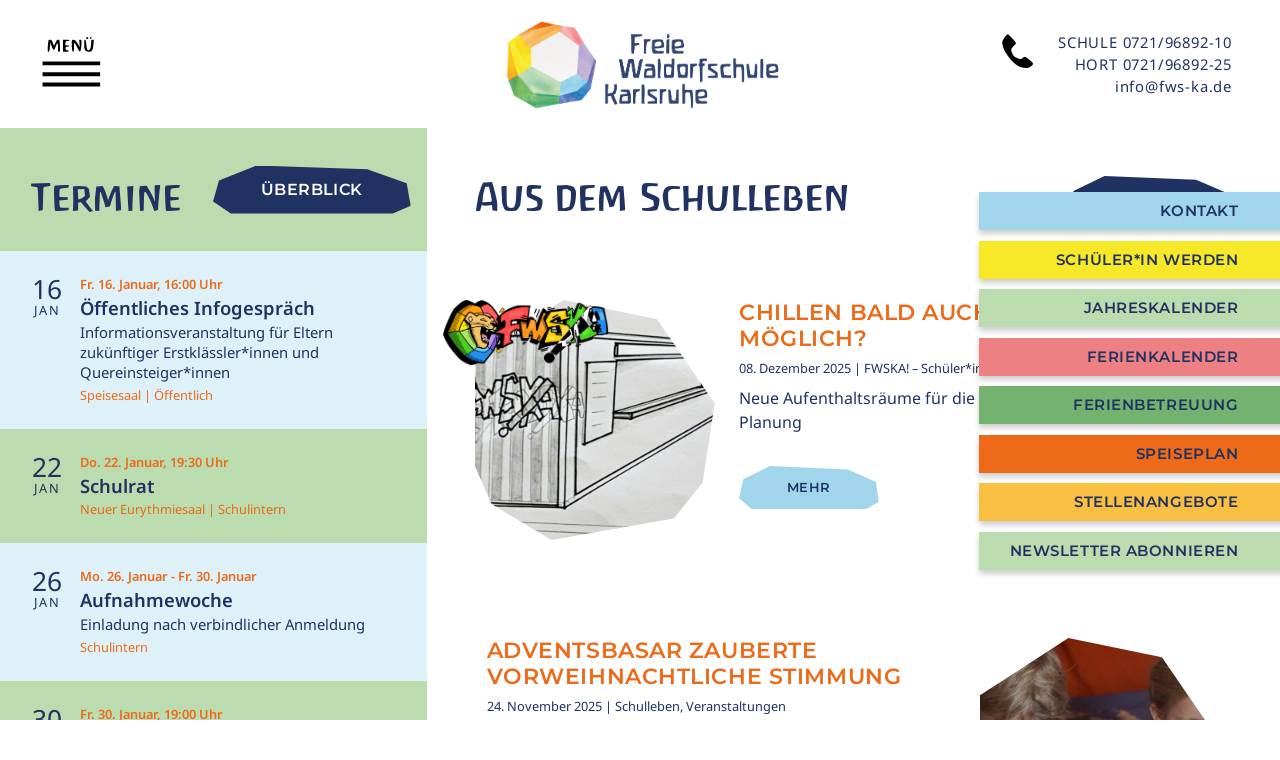

--- FILE ---
content_type: text/html; charset=UTF-8
request_url: https://waldorfschule-karlsruhe.de/
body_size: 10727
content:
<!doctype html>
<html lang="de">
	<head>
		<meta charset="utf-8">
		<meta name="viewport" content="width=device-width, initial-scale=1">
		<title>Freie Waldorfschule Karlsruhe</title>
		<meta name='robots' content='max-image-preview:large' />
<link rel="alternate" title="oEmbed (JSON)" type="application/json+oembed" href="https://waldorfschule-karlsruhe.de/wp-json/oembed/1.0/embed?url=https%3A%2F%2Fwaldorfschule-karlsruhe.de%2F" />
<link rel="alternate" title="oEmbed (XML)" type="text/xml+oembed" href="https://waldorfschule-karlsruhe.de/wp-json/oembed/1.0/embed?url=https%3A%2F%2Fwaldorfschule-karlsruhe.de%2F&#038;format=xml" />
<style id='wp-img-auto-sizes-contain-inline-css' type='text/css'>
img:is([sizes=auto i],[sizes^="auto," i]){contain-intrinsic-size:3000px 1500px}
/*# sourceURL=wp-img-auto-sizes-contain-inline-css */
</style>
<style id='wp-emoji-styles-inline-css' type='text/css'>

	img.wp-smiley, img.emoji {
		display: inline !important;
		border: none !important;
		box-shadow: none !important;
		height: 1em !important;
		width: 1em !important;
		margin: 0 0.07em !important;
		vertical-align: -0.1em !important;
		background: none !important;
		padding: 0 !important;
	}
/*# sourceURL=wp-emoji-styles-inline-css */
</style>
<link rel='stylesheet' id='wp-block-library-css' href='https://waldorfschule-karlsruhe.de/wp-includes/css/dist/block-library/style.min.css?ver=6.9' type='text/css' media='all' />
<style id='global-styles-inline-css' type='text/css'>
:root{--wp--preset--aspect-ratio--square: 1;--wp--preset--aspect-ratio--4-3: 4/3;--wp--preset--aspect-ratio--3-4: 3/4;--wp--preset--aspect-ratio--3-2: 3/2;--wp--preset--aspect-ratio--2-3: 2/3;--wp--preset--aspect-ratio--16-9: 16/9;--wp--preset--aspect-ratio--9-16: 9/16;--wp--preset--color--black: #000000;--wp--preset--color--cyan-bluish-gray: #abb8c3;--wp--preset--color--white: #ffffff;--wp--preset--color--pale-pink: #f78da7;--wp--preset--color--vivid-red: #cf2e2e;--wp--preset--color--luminous-vivid-orange: #ff6900;--wp--preset--color--luminous-vivid-amber: #fcb900;--wp--preset--color--light-green-cyan: #7bdcb5;--wp--preset--color--vivid-green-cyan: #00d084;--wp--preset--color--pale-cyan-blue: #8ed1fc;--wp--preset--color--vivid-cyan-blue: #0693e3;--wp--preset--color--vivid-purple: #9b51e0;--wp--preset--gradient--vivid-cyan-blue-to-vivid-purple: linear-gradient(135deg,rgb(6,147,227) 0%,rgb(155,81,224) 100%);--wp--preset--gradient--light-green-cyan-to-vivid-green-cyan: linear-gradient(135deg,rgb(122,220,180) 0%,rgb(0,208,130) 100%);--wp--preset--gradient--luminous-vivid-amber-to-luminous-vivid-orange: linear-gradient(135deg,rgb(252,185,0) 0%,rgb(255,105,0) 100%);--wp--preset--gradient--luminous-vivid-orange-to-vivid-red: linear-gradient(135deg,rgb(255,105,0) 0%,rgb(207,46,46) 100%);--wp--preset--gradient--very-light-gray-to-cyan-bluish-gray: linear-gradient(135deg,rgb(238,238,238) 0%,rgb(169,184,195) 100%);--wp--preset--gradient--cool-to-warm-spectrum: linear-gradient(135deg,rgb(74,234,220) 0%,rgb(151,120,209) 20%,rgb(207,42,186) 40%,rgb(238,44,130) 60%,rgb(251,105,98) 80%,rgb(254,248,76) 100%);--wp--preset--gradient--blush-light-purple: linear-gradient(135deg,rgb(255,206,236) 0%,rgb(152,150,240) 100%);--wp--preset--gradient--blush-bordeaux: linear-gradient(135deg,rgb(254,205,165) 0%,rgb(254,45,45) 50%,rgb(107,0,62) 100%);--wp--preset--gradient--luminous-dusk: linear-gradient(135deg,rgb(255,203,112) 0%,rgb(199,81,192) 50%,rgb(65,88,208) 100%);--wp--preset--gradient--pale-ocean: linear-gradient(135deg,rgb(255,245,203) 0%,rgb(182,227,212) 50%,rgb(51,167,181) 100%);--wp--preset--gradient--electric-grass: linear-gradient(135deg,rgb(202,248,128) 0%,rgb(113,206,126) 100%);--wp--preset--gradient--midnight: linear-gradient(135deg,rgb(2,3,129) 0%,rgb(40,116,252) 100%);--wp--preset--font-size--small: 13px;--wp--preset--font-size--medium: 20px;--wp--preset--font-size--large: 36px;--wp--preset--font-size--x-large: 42px;--wp--preset--spacing--20: 0.44rem;--wp--preset--spacing--30: 0.67rem;--wp--preset--spacing--40: 1rem;--wp--preset--spacing--50: 1.5rem;--wp--preset--spacing--60: 2.25rem;--wp--preset--spacing--70: 3.38rem;--wp--preset--spacing--80: 5.06rem;--wp--preset--shadow--natural: 6px 6px 9px rgba(0, 0, 0, 0.2);--wp--preset--shadow--deep: 12px 12px 50px rgba(0, 0, 0, 0.4);--wp--preset--shadow--sharp: 6px 6px 0px rgba(0, 0, 0, 0.2);--wp--preset--shadow--outlined: 6px 6px 0px -3px rgb(255, 255, 255), 6px 6px rgb(0, 0, 0);--wp--preset--shadow--crisp: 6px 6px 0px rgb(0, 0, 0);}:where(.is-layout-flex){gap: 0.5em;}:where(.is-layout-grid){gap: 0.5em;}body .is-layout-flex{display: flex;}.is-layout-flex{flex-wrap: wrap;align-items: center;}.is-layout-flex > :is(*, div){margin: 0;}body .is-layout-grid{display: grid;}.is-layout-grid > :is(*, div){margin: 0;}:where(.wp-block-columns.is-layout-flex){gap: 2em;}:where(.wp-block-columns.is-layout-grid){gap: 2em;}:where(.wp-block-post-template.is-layout-flex){gap: 1.25em;}:where(.wp-block-post-template.is-layout-grid){gap: 1.25em;}.has-black-color{color: var(--wp--preset--color--black) !important;}.has-cyan-bluish-gray-color{color: var(--wp--preset--color--cyan-bluish-gray) !important;}.has-white-color{color: var(--wp--preset--color--white) !important;}.has-pale-pink-color{color: var(--wp--preset--color--pale-pink) !important;}.has-vivid-red-color{color: var(--wp--preset--color--vivid-red) !important;}.has-luminous-vivid-orange-color{color: var(--wp--preset--color--luminous-vivid-orange) !important;}.has-luminous-vivid-amber-color{color: var(--wp--preset--color--luminous-vivid-amber) !important;}.has-light-green-cyan-color{color: var(--wp--preset--color--light-green-cyan) !important;}.has-vivid-green-cyan-color{color: var(--wp--preset--color--vivid-green-cyan) !important;}.has-pale-cyan-blue-color{color: var(--wp--preset--color--pale-cyan-blue) !important;}.has-vivid-cyan-blue-color{color: var(--wp--preset--color--vivid-cyan-blue) !important;}.has-vivid-purple-color{color: var(--wp--preset--color--vivid-purple) !important;}.has-black-background-color{background-color: var(--wp--preset--color--black) !important;}.has-cyan-bluish-gray-background-color{background-color: var(--wp--preset--color--cyan-bluish-gray) !important;}.has-white-background-color{background-color: var(--wp--preset--color--white) !important;}.has-pale-pink-background-color{background-color: var(--wp--preset--color--pale-pink) !important;}.has-vivid-red-background-color{background-color: var(--wp--preset--color--vivid-red) !important;}.has-luminous-vivid-orange-background-color{background-color: var(--wp--preset--color--luminous-vivid-orange) !important;}.has-luminous-vivid-amber-background-color{background-color: var(--wp--preset--color--luminous-vivid-amber) !important;}.has-light-green-cyan-background-color{background-color: var(--wp--preset--color--light-green-cyan) !important;}.has-vivid-green-cyan-background-color{background-color: var(--wp--preset--color--vivid-green-cyan) !important;}.has-pale-cyan-blue-background-color{background-color: var(--wp--preset--color--pale-cyan-blue) !important;}.has-vivid-cyan-blue-background-color{background-color: var(--wp--preset--color--vivid-cyan-blue) !important;}.has-vivid-purple-background-color{background-color: var(--wp--preset--color--vivid-purple) !important;}.has-black-border-color{border-color: var(--wp--preset--color--black) !important;}.has-cyan-bluish-gray-border-color{border-color: var(--wp--preset--color--cyan-bluish-gray) !important;}.has-white-border-color{border-color: var(--wp--preset--color--white) !important;}.has-pale-pink-border-color{border-color: var(--wp--preset--color--pale-pink) !important;}.has-vivid-red-border-color{border-color: var(--wp--preset--color--vivid-red) !important;}.has-luminous-vivid-orange-border-color{border-color: var(--wp--preset--color--luminous-vivid-orange) !important;}.has-luminous-vivid-amber-border-color{border-color: var(--wp--preset--color--luminous-vivid-amber) !important;}.has-light-green-cyan-border-color{border-color: var(--wp--preset--color--light-green-cyan) !important;}.has-vivid-green-cyan-border-color{border-color: var(--wp--preset--color--vivid-green-cyan) !important;}.has-pale-cyan-blue-border-color{border-color: var(--wp--preset--color--pale-cyan-blue) !important;}.has-vivid-cyan-blue-border-color{border-color: var(--wp--preset--color--vivid-cyan-blue) !important;}.has-vivid-purple-border-color{border-color: var(--wp--preset--color--vivid-purple) !important;}.has-vivid-cyan-blue-to-vivid-purple-gradient-background{background: var(--wp--preset--gradient--vivid-cyan-blue-to-vivid-purple) !important;}.has-light-green-cyan-to-vivid-green-cyan-gradient-background{background: var(--wp--preset--gradient--light-green-cyan-to-vivid-green-cyan) !important;}.has-luminous-vivid-amber-to-luminous-vivid-orange-gradient-background{background: var(--wp--preset--gradient--luminous-vivid-amber-to-luminous-vivid-orange) !important;}.has-luminous-vivid-orange-to-vivid-red-gradient-background{background: var(--wp--preset--gradient--luminous-vivid-orange-to-vivid-red) !important;}.has-very-light-gray-to-cyan-bluish-gray-gradient-background{background: var(--wp--preset--gradient--very-light-gray-to-cyan-bluish-gray) !important;}.has-cool-to-warm-spectrum-gradient-background{background: var(--wp--preset--gradient--cool-to-warm-spectrum) !important;}.has-blush-light-purple-gradient-background{background: var(--wp--preset--gradient--blush-light-purple) !important;}.has-blush-bordeaux-gradient-background{background: var(--wp--preset--gradient--blush-bordeaux) !important;}.has-luminous-dusk-gradient-background{background: var(--wp--preset--gradient--luminous-dusk) !important;}.has-pale-ocean-gradient-background{background: var(--wp--preset--gradient--pale-ocean) !important;}.has-electric-grass-gradient-background{background: var(--wp--preset--gradient--electric-grass) !important;}.has-midnight-gradient-background{background: var(--wp--preset--gradient--midnight) !important;}.has-small-font-size{font-size: var(--wp--preset--font-size--small) !important;}.has-medium-font-size{font-size: var(--wp--preset--font-size--medium) !important;}.has-large-font-size{font-size: var(--wp--preset--font-size--large) !important;}.has-x-large-font-size{font-size: var(--wp--preset--font-size--x-large) !important;}
/*# sourceURL=global-styles-inline-css */
</style>

<style id='classic-theme-styles-inline-css' type='text/css'>
/*! This file is auto-generated */
.wp-block-button__link{color:#fff;background-color:#32373c;border-radius:9999px;box-shadow:none;text-decoration:none;padding:calc(.667em + 2px) calc(1.333em + 2px);font-size:1.125em}.wp-block-file__button{background:#32373c;color:#fff;text-decoration:none}
/*# sourceURL=/wp-includes/css/classic-themes.min.css */
</style>
<link rel='stylesheet' id='bootstrap-css' href='https://waldorfschule-karlsruhe.de/wp-content/themes/fwska/resources/bootstrap/bootstrap.min.css?ver=5.3.2' type='text/css' media='all' />
<link rel='stylesheet' id='bootstrap-icons-css' href='https://waldorfschule-karlsruhe.de/wp-content/themes/fwska/resources/bootstrap/icons/bootstrap-icons.min.css?ver=1.11.3' type='text/css' media='all' />
<link rel='stylesheet' id='aos-css' href='https://waldorfschule-karlsruhe.de/wp-content/themes/fwska/resources/aos/aos.css?ver=3.0.0' type='text/css' media='all' />
<link rel='stylesheet' id='ownstyles-css' href='https://waldorfschule-karlsruhe.de/wp-content/themes/fwska/css/ownstyles.css?ver=1.0' type='text/css' media='all' />
<link rel="https://api.w.org/" href="https://waldorfschule-karlsruhe.de/wp-json/" /><link rel="alternate" title="JSON" type="application/json" href="https://waldorfschule-karlsruhe.de/wp-json/wp/v2/pages/5" /><link rel="EditURI" type="application/rsd+xml" title="RSD" href="https://waldorfschule-karlsruhe.de/xmlrpc.php?rsd" />

<link rel="canonical" href="https://waldorfschule-karlsruhe.de/" />
<link rel='shortlink' href='https://waldorfschule-karlsruhe.de/' />
<meta name="tec-api-version" content="v1"><meta name="tec-api-origin" content="https://waldorfschule-karlsruhe.de"><link rel="alternate" href="https://waldorfschule-karlsruhe.de/wp-json/tribe/events/v1/" /><link rel="icon" href="https://waldorfschule-karlsruhe.de/wp-content/uploads/cropped-kristall-32x32.png" sizes="32x32" />
<link rel="icon" href="https://waldorfschule-karlsruhe.de/wp-content/uploads/cropped-kristall-192x192.png" sizes="192x192" />
<link rel="apple-touch-icon" href="https://waldorfschule-karlsruhe.de/wp-content/uploads/cropped-kristall-180x180.png" />
<meta name="msapplication-TileImage" content="https://waldorfschule-karlsruhe.de/wp-content/uploads/cropped-kristall-270x270.png" />
	</head>
	<body class="home wp-singular page-template-default page page-id-5 wp-theme-fwska tribe-no-js">

	<header id="siteheader" data-aos="fade-in">
	<div class="container-fluid">
		<div class="row align-items-center justify-content-center">
			<div class="col-sm-4"></div>
			<div class="col-sm-4 text-center">
				<a href="https://waldorfschule-karlsruhe.de"><img class="img-fluid d-block mainlogo" src="https://waldorfschule-karlsruhe.de/wp-content/themes/fwska/img/ci/logo-fwska.png" alt="Freie Waldorfschule Karlsruhe" /></a>
			</div>
			<div class="col-sm-4 pe-sm-5">
				<div class="quickcontact text-sm-end d-flex justify-content-between d-sm-block">
					<div>Schule <a href="tel:07219689210">0721/96892-10</a></div>
					<div>Hort <a href="tel:07219689225">0721/96892-25</a></div>
					<div><a href="mailto:info@fws-ka.de">info@fws-ka.de</a></div>
				</div>
			</div>
		</div>
	</div>
</header>


	<a data-bs-toggle="collapse" href="#navbarContent" aria-controls="navbarContent" aria-expanded="false" aria-label="Toggle navigatison" class="burger navbar-toggler rounded-circle"></a>

<div class="collapse navbar-collapse" id="navbarContent">
	<div class="menu-search">
		<form role="search" method="get" id="searchform" class="searchform" action="https://waldorfschule-karlsruhe.de/">
				<div>
					<label class="screen-reader-text" for="s">Suche nach:</label>
					<input type="text" value="" name="s" id="s" />
					<input type="submit" id="searchsubmit" value="Suchen" />
				</div>
			</form>	</div>
	<div class="navelements">
		<ul class="navbar-nav menu-main">
																						<li class="nav-item">
										<a class="nav-link" href="https://waldorfschule-karlsruhe.de/unsere-schule/">
												Unsere Schule										</a>
										
												
																						<ul class="menu-sub">
																														<li class="nav-item">
																		<a class="nav-link" href="https://waldorfschule-karlsruhe.de/unsere-schule/waldorfschule-karlsruhe/">
																				Unsere Waldorfschule																		</a>
																</li>
																														<li class="nav-item">
																		<a class="nav-link" href="https://waldorfschule-karlsruhe.de/unsere-schule/leitbild/">
																				Leitbild																		</a>
																</li>
																														<li class="nav-item">
																		<a class="nav-link" href="https://waldorfschule-karlsruhe.de/unsere-schule/struktur/">
																				Struktur																		</a>
																</li>
																														<li class="nav-item">
																		<a class="nav-link" href="https://waldorfschule-karlsruhe.de/unsere-schule/delegationen/">
																				Delegationen																		</a>
																</li>
																														<li class="nav-item">
																		<a class="nav-link" href="https://waldorfschule-karlsruhe.de/unsere-schule/gebaeude/">
																				Gebäude																		</a>
																</li>
																														<li class="nav-item">
																		<a class="nav-link" href="https://waldorfschule-karlsruhe.de/unsere-schule/geschichte/">
																				Geschichte																		</a>
																</li>
																										</ul>
																		</li>
														<li class="nav-item">
										<a class="nav-link" href="https://waldorfschule-karlsruhe.de/waldorfpaedagogik-in-der-praxis/">
												Waldorfpädagogik in der Praxis										</a>
										
												
																						<ul class="menu-sub">
																														<li class="nav-item">
																		<a class="nav-link" href="https://waldorfschule-karlsruhe.de/waldorfpaedagogik-in-der-praxis/klassenstufen/">
																				Klassenstufen																		</a>
																</li>
																														<li class="nav-item">
																		<a class="nav-link" href="https://waldorfschule-karlsruhe.de/waldorfpaedagogik-in-der-praxis/unterricht/">
																				Unterricht																		</a>
																</li>
																														<li class="nav-item">
																		<a class="nav-link" href="https://waldorfschule-karlsruhe.de/waldorfpaedagogik-in-der-praxis/besonderefaecher/">
																				Besondere Fächer																		</a>
																</li>
																														<li class="nav-item">
																		<a class="nav-link" href="https://waldorfschule-karlsruhe.de/waldorfpaedagogik-in-der-praxis/abschluesse/">
																				Abschlüsse																		</a>
																</li>
																														<li class="nav-item">
																		<a class="nav-link" href="https://waldorfschule-karlsruhe.de/waldorfpaedagogik-in-der-praxis/auslandsaufenthalt/">
																				Auslandsaufenthalt																		</a>
																</li>
																														<li class="nav-item">
																		<a class="nav-link" href="https://waldorfschule-karlsruhe.de/waldorfpaedagogik-in-der-praxis/foerdern-therapie/">
																				Fördern &#038; Therapie																		</a>
																</li>
																										</ul>
																		</li>
														<li class="nav-item">
										<a class="nav-link" href="https://waldorfschule-karlsruhe.de/lebendiger-schulorganismus/">
												Lebendiger Schulorganismus										</a>
										
												
																						<ul class="menu-sub">
																														<li class="nav-item">
																		<a class="nav-link" href="https://waldorfschule-karlsruhe.de/lebendiger-schulorganismus/schulkultur/">
																				Schulkultur																		</a>
																</li>
																														<li class="nav-item">
																		<a class="nav-link" href="https://waldorfschule-karlsruhe.de/lebendiger-schulorganismus/feste-veranstaltungen/">
																				Feste &#038; Veranstaltungen																		</a>
																</li>
																														<li class="nav-item">
																		<a class="nav-link" href="https://waldorfschule-karlsruhe.de/lebendiger-schulorganismus/schulsozialarbeit/">
																				Schulsozialarbeit																		</a>
																</li>
																														<li class="nav-item">
																		<a class="nav-link" href="https://waldorfschule-karlsruhe.de/lebendiger-schulorganismus/foerderverein/">
																				Förderverein																		</a>
																</li>
																														<li class="nav-item">
																		<a class="nav-link" href="https://waldorfschule-karlsruhe.de/lebendiger-schulorganismus/schuelerengagement/">
																				Schüler*innen in Aktion																		</a>
																</li>
																										</ul>
																		</li>
												</ul>
		<ul class="navbar-nav menu-facilities">
														<li class="nav-item">
					<a class="nav-link" href="https://waldorfschule-karlsruhe.de/hort/">Unser Hort</a>
				</li>
								<li class="nav-item">
					<a class="nav-link" href="https://waldorfschule-karlsruhe.de/schulkueche/">Unsere Schulküche</a>
				</li>
								<li class="nav-item">
					<a class="nav-link" href="https://waldorfschule-karlsruhe.de/kaufladen/">Unser Kaufladen</a>
				</li>
									</ul>
		<ul class="navbar-nav menu-services">
														<li class="nav-item">
					<a class="nav-link" href="https://waldorfschule-karlsruhe.de/kontakt/">Kontakt</a>
				</li>
								<li class="nav-item">
					<a class="nav-link" href="https://waldorfschule-karlsruhe.de/stellenangebote/">Stellenangebote</a>
				</li>
								<li class="nav-item">
					<a class="nav-link" href="https://waldorfschule-karlsruhe.de/schuelerin-werden/">Schüler*in werden</a>
				</li>
								<li class="nav-item">
					<a class="nav-link" href="https://waldorfschule-karlsruhe.de/speiseplan/">Speiseplan</a>
				</li>
								<li class="nav-item">
					<a class="nav-link" href="https://waldorfschule-karlsruhe.de/ferienkalender/">Ferienkalender</a>
				</li>
								<li class="nav-item">
					<a class="nav-link" href="https://waldorfschule-karlsruhe.de/ferienbetreuung/">Ferienbetreuung</a>
				</li>
								<li class="nav-item">
					<a class="nav-link" href="https://waldorfschule-karlsruhe.de/archiv/">Infoarchiv</a>
				</li>
									</ul>
		
	</div>
</div>	<div id="quicklinks" class="">
		<a class="quicklink" data-aos="fade-left" style="background-color: #a0d5eb; background-blend-mode: multiply;" href="https://waldorfschule-karlsruhe.de/kontakt/" target="">Kontakt</a>
		<a class="quicklink" data-aos="fade-left" style="background-color: #f7e927; background-blend-mode: multiply;" href="https://waldorfschule-karlsruhe.de/unsere-schule/schuelerin-werden/" target="">Schüler*in werden</a>
		<a class="quicklink" data-aos="fade-left" style="background-color: #bbdcaf; background-blend-mode: multiply;" href="https://waldorfschule-karlsruhe.de/terminuebersicht" target="">Jahreskalender</a>
		<a class="quicklink" data-aos="fade-left" style="background-color: #ed8082; background-blend-mode: multiply;" href="https://waldorfschule-karlsruhe.de/ferienkalender/" target="">Ferienkalender</a>
		<a class="quicklink" data-aos="fade-left" style="background-color: #74b26f; background-blend-mode: multiply;" href="https://waldorfschule-karlsruhe.de/ferienbetreuung/" target="">Ferienbetreuung</a>
		<a class="quicklink" data-aos="fade-left" style="background-color: #ec6a18; background-blend-mode: multiply;" href="https://waldorfschule-karlsruhe.de/speiseplan/" target="">Speiseplan</a>
		<a class="quicklink" data-aos="fade-left" style="background-color: #f9bf42; background-blend-mode: multiply;" href="https://waldorfschule-karlsruhe.de/stellenangebote/" target="">Stellenangebote</a>
		<a class="quicklink" data-aos="fade-left" style="background-color: #bbdcaf; background-blend-mode: multiply;" href="https://sibforms.com/serve/[base64]" target="_blank">Newsletter abonnieren</a>
</div>


<section id="home">
 <div id="homeNewsCarousel" class="carousel slide carousel-fade" data-bs-ride="carousel">
		<div class="carousel-inner" >
																				<div class="carousel-item active"  data-bs-interval="8000">
								<div class="carousel-bg h-100" style="background-image: url('https://waldorfschule-karlsruhe.de/wp-content/uploads/2026/01/2025_SueBarth_Waldorfschule.jpg');"></div>
								<a class="carousel-caption caption-1 d-block" href="https://waldorfschule-karlsruhe.de/veranstaltung/oeffentliches-infogespraech/" target="_self">
																																	<h3>Öffentliches Infogespräch</h3>
									<div class="termintime"><span class="tribe-event-date-start">Fr. 16. Januar, 16:00 Uhr</span></div>
																			<p><p>Informationsveranstaltung für Eltern zukünftiger Erstklässler*innen und Quereinsteiger*innen</p>
</p>
																																	</a>
						</div>
																												<div class="carousel-item "  data-bs-interval="8000">
								<div class="carousel-bg h-100" style="background-image: url('https://waldorfschule-karlsruhe.de/wp-content/uploads/2025/12/Schulhof-Spielwiese.jpg');"></div>
								<a class="carousel-caption caption-2 d-block" href="https://waldorfschule-karlsruhe.de/veranstaltung/generalversammlung-der-genossenschaft-2/" target="_self">
																																	<h3>Generalversammlung der Genossenschaft</h3>
									<div class="termintime"><span class="tribe-event-date-start">Fr. 30. Januar, 19:00 Uhr</span></div>
																			<p><p>Alle Beteiligten unserer Schulgemeinschaft sind herzlich eingeladen. Stimmberechtigt sind ausschließlich Mitglieder der Genossenschaft.</p>
</p>
																																	</a>
						</div>
																												<div class="carousel-item "  data-bs-interval="8000">
								<div class="carousel-bg h-100" style="background-image: url('https://waldorfschule-karlsruhe.de/wp-content/uploads/Pressebild-Aldous-Huxley_3035-1.jpeg');"></div>
								<a class="carousel-caption caption-3 d-block" href="https://waldorfschule-karlsruhe.de/schuelerin-werden/" target="">
																	<h3>Schüler*in werden</h3>
									<p>Ob als Quereinsteiger oder gleich von Anfang an: Wir freuen uns über neue Schüler*innen an unserer Schule! </p>
																																								</a>
						</div>
																		</div>

		<button class="carousel-control-next" type="button" data-bs-target="#homeNewsCarousel" data-bs-slide="next">
				<span class="carousel-control-next-icon" aria-hidden="true"></span>
				<span class="visually-hidden">Next</span>
		</button>
</div>
  <section id="aktuelles" class="container-fluid">
	<div class="row">
		<div class="col-sm-4 p-0 termine">
			<header class="d-flex align-items-center justify-content-between">
				<h2>Termine</h2>
				
				<a class="waldorfbutton me-3" role="button" href="https://waldorfschule-karlsruhe.de/terminuebersicht">Überblick</a>
				<!-- <a class="waldorfbutton inline me-4" role="button" href="https://waldorfschule-karlsruhe.de/archiv">Alle</a> -->
			</header>
		
							<div class="terminlist">
											<a class="terminitem" href="https://waldorfschule-karlsruhe.de/veranstaltung/oeffentliches-infogespraech/">
							<div class="sheet"><div class="sheet-day">16</div><div class="sheet-month">Jan</div></div>
							<div class="termintime"><span class="tribe-event-date-start">Fr. 16. Januar, 16:00 Uhr</span></div>
							<div class="termininfo">Öffentliches Infogespräch</div>
		
															<div class="terminsubtitle">Informationsveranstaltung für Eltern zukünftiger Erstklässler*innen und Quereinsteiger*innen</div>
									
															<div class="terminlocation">Speisesaal | Öffentlich</div>
													</a>
											<a class="terminitem" href="https://waldorfschule-karlsruhe.de/veranstaltung/schulrat-1/">
							<div class="sheet"><div class="sheet-day">22</div><div class="sheet-month">Jan</div></div>
							<div class="termintime"><span class="tribe-event-date-start">Do. 22. Januar, 19:30 Uhr</span></div>
							<div class="termininfo">Schulrat</div>
		
									
															<div class="terminlocation">Neuer Eurythmiesaal | Schulintern</div>
													</a>
											<a class="terminitem" href="https://waldorfschule-karlsruhe.de/veranstaltung/aufnahmewoche/">
							<div class="sheet"><div class="sheet-day">26</div><div class="sheet-month">Jan</div></div>
							<div class="termintime"><span class="tribe-event-date-start">Mo. 26. Januar</span> - <span class="tribe-event-date-end">Fr. 30. Januar</span></div>
							<div class="termininfo">Aufnahmewoche</div>
		
															<div class="terminsubtitle">Einladung nach verbindlicher Anmeldung</div>
									
															<div class="terminlocation">Schulintern</div>
													</a>
											<a class="terminitem" href="https://waldorfschule-karlsruhe.de/veranstaltung/generalversammlung-der-genossenschaft-2/">
							<div class="sheet"><div class="sheet-day">30</div><div class="sheet-month">Jan</div></div>
							<div class="termintime"><span class="tribe-event-date-start">Fr. 30. Januar, 19:00 Uhr</span></div>
							<div class="termininfo">Generalversammlung der Genossenschaft</div>
		
															<div class="terminsubtitle">Alle Beteiligten unserer Schulgemeinschaft sind herzlich eingeladen. Stimmberechtigt sind ausschließlich Mitglieder der Genossenschaft.</div>
									
															<div class="terminlocation">Neuer Eurythmiesaal | Schulintern</div>
													</a>
											<a class="terminitem" href="https://waldorfschule-karlsruhe.de/veranstaltung/generalversammlung-der-genossenschaft/">
							<div class="sheet"><div class="sheet-day">06</div><div class="sheet-month">Feb</div></div>
							<div class="termintime"><span class="tribe-event-date-start">Fr. 06. Februar, 20:00 Uhr</span></div>
							<div class="termininfo">Verbrennungen</div>
		
															<div class="terminsubtitle">Theaterprojekt der 12a, erste Aufführung</div>
									
															<div class="terminlocation">Festsaal | Öffentlich</div>
													</a>
											<a class="terminitem" href="https://waldorfschule-karlsruhe.de/veranstaltung/verbrennungen/">
							<div class="sheet"><div class="sheet-day">07</div><div class="sheet-month">Feb</div></div>
							<div class="termintime"><span class="tribe-event-date-start">Sa. 07. Februar, 20:00 Uhr</span></div>
							<div class="termininfo">Verbrennungen</div>
		
															<div class="terminsubtitle">Theaterprojekt der 12a, zweite Aufführung</div>
									
															<div class="terminlocation">Festsaal | Öffentlich</div>
													</a>
											<a class="terminitem" href="https://waldorfschule-karlsruhe.de/veranstaltung/oeffentliches-infogespraech-2/">
							<div class="sheet"><div class="sheet-day">27</div><div class="sheet-month">Feb</div></div>
							<div class="termintime"><span class="tribe-event-date-start">Fr. 27. Februar, 16:00 Uhr</span></div>
							<div class="termininfo">Öffentliches Infogespräch</div>
		
															<div class="terminsubtitle">Informationsveranstaltung für Eltern zukünftiger Erstklässler*innen und Quereinsteiger*innen</div>
									
															<div class="terminlocation">Speisesaal | Öffentlich</div>
													</a>
											<a class="terminitem" href="https://waldorfschule-karlsruhe.de/veranstaltung/theaterprojekt-der-klasse-8a-erste-auffuehrung/">
							<div class="sheet"><div class="sheet-day">13</div><div class="sheet-month">Mär</div></div>
							<div class="termintime"><span class="tribe-event-date-start">Fr. 13. März, 20:00 Uhr</span> - <span class="tribe-event-time">22:00 Uhr</span></div>
							<div class="termininfo">Theaterprojekt der Klasse 8b</div>
		
															<div class="terminsubtitle">Erste Aufführung</div>
									
															<div class="terminlocation">Festsaal | Öffentlich</div>
													</a>
											<a class="terminitem" href="https://waldorfschule-karlsruhe.de/veranstaltung/theaterprojekt-der-klasse-8b-zweite-auffuehrung/">
							<div class="sheet"><div class="sheet-day">14</div><div class="sheet-month">Mär</div></div>
							<div class="termintime"><span class="tribe-event-date-start">Sa. 14. März, 20:00 Uhr</span> - <span class="tribe-event-time">22:00 Uhr</span></div>
							<div class="termininfo">Theaterprojekt der Klasse 8b</div>
		
															<div class="terminsubtitle">Zweite Aufführung</div>
									
															<div class="terminlocation">Festsaal | Öffentlich</div>
													</a>
											<a class="terminitem" href="https://waldorfschule-karlsruhe.de/veranstaltung/oeffentliches-infogespraech-3/">
							<div class="sheet"><div class="sheet-day">21</div><div class="sheet-month">Mär</div></div>
							<div class="termintime"><span class="tribe-event-date-start">Sa. 21. März</span></div>
							<div class="termininfo">Öffentliches Infogespräch</div>
		
															<div class="terminsubtitle">Informationsveranstaltung für Eltern zukünftiger Erstklässler*innen und Quereinsteiger*innen</div>
									
															<div class="terminlocation">Speisesaal | Öffentlich</div>
													</a>
											<a class="terminitem" href="https://waldorfschule-karlsruhe.de/veranstaltung/tag-der-offenen-tueren/">
							<div class="sheet"><div class="sheet-day">21</div><div class="sheet-month">Mär</div></div>
							<div class="termintime"><span class="tribe-event-date-start">Sa. 21. März, 10:00 Uhr</span> - <span class="tribe-event-time">14:00 Uhr</span></div>
							<div class="termininfo">Tag der offenen Türen</div>
		
															<div class="terminsubtitle">Ein Tag zum Treﬀen und Austauschen, ein Tag für Neugierde und Spaß und ein Tag zum Zuschauen und Mitmachen.</div>
									
															<div class="terminlocation">Schulgebäude und Schulaußengelände | Öffentlich</div>
													</a>
											<a class="terminitem" href="https://waldorfschule-karlsruhe.de/veranstaltung/oeffentliches-infogespraech-4/">
							<div class="sheet"><div class="sheet-day">08</div><div class="sheet-month">Mai</div></div>
							<div class="termintime"><span class="tribe-event-date-start">Fr. 08. Mai, 16:00 Uhr</span></div>
							<div class="termininfo">Öffentliches Infogespräch</div>
		
															<div class="terminsubtitle">Informationsveranstaltung für Eltern zukünftiger Erstklässler*innen und Quereinsteiger*innen</div>
									
															<div class="terminlocation">Speisesaal | Öffentlich</div>
													</a>
							
				</div>
						</div>
		<div class="col-sm-8 p-3 p-sm-5 pb-0 pb-sm-0 blog">
			<header class="d-flex align-items-start justify-content-between">
				<h2>Aus dem Schulleben</h2>
				<a class="waldorfbutton inline" role="button" href="https://waldorfschule-karlsruhe.de/archiv">Archiv</a>
			</header>
													<div class="row newsitem py-5 align-items-center" onclick="javascript:location.href='https://waldorfschule-karlsruhe.de/chillen-bald-auch-an-der-schule-moeglich/'">
	<div class="col-sm-4 imgcol px-0 ">
		
		<div class="nonagonimg_blog" style="background: url(https://waldorfschule-karlsruhe.de/wp-content/uploads/2025/12/aufenthalt-600x600.jpg) center center / cover no-repeat;"></div>

					<div class="fwska">
				<img src="https://waldorfschule-karlsruhe.de/wp-content/themes/fwska/img/ci/schuelerinnenzeitung.png" alt="" class="img-fluid">
			</div>
		
	</div>

	<div class="col-sm-8 ">
		<h3 class="addcolor-1">Chillen bald auch an der Schule möglich?</h3>

		<div class="date mb-2">
			08. Dezember 2025							<span class="categories">| FWSKA! – Schüler*innenzeitung</span>
					</div>

		<div class="teaser">Neue Aufenthaltsräume für die Schüler*innen gehen in die Planung</div>
		<a class="waldorfbutton waldorfbutton-sm addcolor-1" href="https://waldorfschule-karlsruhe.de/chillen-bald-auch-an-der-schule-moeglich/">Mehr</a>
	</div>
</div>								<div class="row newsitem py-5 align-items-center" onclick="javascript:location.href='https://waldorfschule-karlsruhe.de/adventsbasar-zauberte-vorweihnachtliche-stimmung/'">
	<div class="col-sm-4 imgcol px-0 order-sm-last">
		
		<div class="nonagonimg_blog" style="background: url(https://waldorfschule-karlsruhe.de/wp-content/uploads/2025/11/DSC06683-1-scaled-e1763993238523-600x600.jpg) center center / cover no-repeat;"></div>

		
	</div>

	<div class="col-sm-8 order-sm-first">
		<h3 class="addcolor-2">Adventsbasar zauberte vorweihnachtliche Stimmung</h3>

		<div class="date mb-2">
			24. November 2025							<span class="categories">| Schulleben, Veranstaltungen</span>
					</div>

		<div class="teaser">Ein vielfältiges Programm und zahlreiche Stände begeisterten die Besucher*innen.</div>
		<a class="waldorfbutton waldorfbutton-sm addcolor-2" href="https://waldorfschule-karlsruhe.de/adventsbasar-zauberte-vorweihnachtliche-stimmung/">Mehr</a>
	</div>
</div>								<div class="row newsitem py-5 align-items-center" onclick="javascript:location.href='https://waldorfschule-karlsruhe.de/nicht-wegschauen-wenn-etwas-falsch-laeuft/'">
	<div class="col-sm-4 imgcol px-0 ">
		
		<div class="nonagonimg_blog" style="background: url(https://waldorfschule-karlsruhe.de/wp-content/uploads/2025/10/Bildschirmfoto-2025-11-07-um-15.03.26-600x600.png) center center / cover no-repeat;"></div>

					<div class="fwska">
				<img src="https://waldorfschule-karlsruhe.de/wp-content/themes/fwska/img/ci/schuelerinnenzeitung.png" alt="" class="img-fluid">
			</div>
		
	</div>

	<div class="col-sm-8 ">
		<h3 class="addcolor-3">„Nicht wegschauen, wenn etwas falsch läuft“</h3>

		<div class="date mb-2">
			22. November 2025							<span class="categories">| FWSKA! – Schüler*innenzeitung</span>
					</div>

		<div class="teaser">Interview mit Elias und Julius aus der 12b zu ihrem Klassenpiel</div>
		<a class="waldorfbutton waldorfbutton-sm addcolor-3" href="https://waldorfschule-karlsruhe.de/nicht-wegschauen-wenn-etwas-falsch-laeuft/">Mehr</a>
	</div>
</div>								<div class="row newsitem py-5 align-items-center" onclick="javascript:location.href='https://waldorfschule-karlsruhe.de/vom-acker-auf-den-teller/'">
	<div class="col-sm-4 imgcol px-0 order-sm-last">
		
		<div class="nonagonimg_blog" style="background: url(https://waldorfschule-karlsruhe.de/wp-content/uploads/2025/12/Kartoffeln-Foto-5-600x600.jpg) center center / cover no-repeat;"></div>

		
	</div>

	<div class="col-sm-8 order-sm-first">
		<h3 class="addcolor-4">Vom Acker auf den Teller</h3>

		<div class="date mb-2">
			17. November 2025							<span class="categories">| Schulleben, Veranstaltungen</span>
					</div>

		<div class="teaser">Gartenbauprojekt und Ideen aus der Küche ergänzen sich wunderbar.</div>
		<a class="waldorfbutton waldorfbutton-sm addcolor-4" href="https://waldorfschule-karlsruhe.de/vom-acker-auf-den-teller/">Mehr</a>
	</div>
</div>								<div class="row newsitem py-5 align-items-center" onclick="javascript:location.href='https://waldorfschule-karlsruhe.de/licht-waerme-und-naechstenliebe/'">
	<div class="col-sm-4 imgcol px-0 ">
		
		<div class="nonagonimg_blog" style="background: url(https://waldorfschule-karlsruhe.de/wp-content/uploads/2025/11/Laternenumzug-Foto-scaled-e1765373836135-600x600.jpg) center center / cover no-repeat;"></div>

		
	</div>

	<div class="col-sm-8 ">
		<h3 class="addcolor-5">Licht, Wärme und Nächstenliebe</h3>

		<div class="date mb-2">
			14. November 2025							<span class="categories">| Schulleben, Veranstaltungen</span>
					</div>

		<div class="teaser">Laternenumzug der beiden 1. Klassen.</div>
		<a class="waldorfbutton waldorfbutton-sm addcolor-5" href="https://waldorfschule-karlsruhe.de/licht-waerme-und-naechstenliebe/">Mehr</a>
	</div>
</div>								
						<a class="waldorfbutton" role="button" href="https://waldorfschule-karlsruhe.de/archiv">Archiv</a>
		</div>
		
	</div>

</section>
   <section class="container-fluid" id="mainpages-teaser">
		<div class="row unsereschule align-items-center justify-content-center">
	  <div class="col-sm-6 px-4">
		<h2 class="text-center mb-4"  data-aos="zoom-in">Unsere Schule</h2>
		<div class="teaser">Unsere Schule gibt es bereits seit rund 50 Jahren – und noch immer lernen wir jeden Tag dazu. In unserem attraktiven
Schulgebäude werden Schüler*innen von der 1. bis zur 13. Klasse in zwei Zügen unterrichtet. Sie können alle staatlichen
Schulabschlüsse machen - auch die Fachhochschulreife und das das Abitur.</div>
		<div class="text-center">
			<a href="https://waldorfschule-karlsruhe.de/unsere-schule/waldorfschule-karlsruhe/" class="waldorfbutton addcolor-7" role="button">Mehr</a>
		</div>
		
	  </div>
	</div>
		<div class="row">
	  <div class="col-sm-6 px-0">
				<div class="teasercard waldorfpraxis" style="background: url(https://waldorfschule-karlsruhe.de/wp-content/uploads/waldorfpraxis-1200x900.jpg) center center /cover no-repeat;">
		  <div class="teaserheader" data-aos="fade-down">
			<h2 class="text-center">Waldorfpädagogik</h2>
			<div class="teaser">„Das Lernen lernen und das Lernen lieben“ ist unser Ziel. Das erreichen wir, wenn sich das Kind mit innerer Beteiligung und echtem Interesse der Welt zuwendet.</div>
		  </div>
		  <a href="https://waldorfschule-karlsruhe.de/waldorfpaedagogik-in-der-praxis/" class="waldorfbutton addcolor-8" role="button">Mehr</a>
		</div>
				
	  </div>
	  <div class="col-sm-6 px-0">
				<div class="teasercard schulorganismus" style="background: url(https://waldorfschule-karlsruhe.de/wp-content/uploads/schulorganismus-1200x900.jpg) center center /cover no-repeat;">
		  <div class="teaserheader"  data-aos="fade-down">
			<h2 class="text-center">Schulorganismus</h2>
			<div class="teaser">Unsere Schule lebt von der tatkräftigen Mithilfe aller Beteiligten und ihrem Engagement für die Schulgemeinschaft. </div>
		  </div>
		  <a href="https://waldorfschule-karlsruhe.de/lebendiger-schulorganismus/" class="waldorfbutton addcolor-4" role="button">Mehr</a>
		</div>
	   
			  </div>
	</div>
  </section>
   
<section class="container-fluid" id="locations-teaser">
	<div class="row">
		
				<div class="col-sm-4 px-0">
			<a href="https://waldorfschule-karlsruhe.de/hort/" class="teasercard" style="background: url(https://waldorfschule-karlsruhe.de/wp-content/uploads/2024/01/DSC_0131-1-1200x800.jpg) center center/cover no-repeat;">
				<div class="teaserheader th1" data-aos="fade-down">
					<h2>Hort</h2>
				</div>
			</a>
		</div>
				<div class="col-sm-4 px-0">
			<a href="https://waldorfschule-karlsruhe.de/schulkueche/" class="teasercard" style="background: url(https://waldorfschule-karlsruhe.de/wp-content/uploads/teaser_kueche-e1737549563358-1200x662.jpg) center center/cover no-repeat;">
				<div class="teaserheader th2" data-aos="fade-down">
					<h2>Schulküche</h2>
				</div>
			</a>
		</div>
				<div class="col-sm-4 px-0">
			<a href="https://waldorfschule-karlsruhe.de/kaufladen/" class="teasercard" style="background: url(https://waldorfschule-karlsruhe.de/wp-content/uploads/IMG_3699-1200x900.jpg) center center/cover no-repeat;">
				<div class="teaserheader th3" data-aos="fade-down">
					<h2>Kaufladen</h2>
				</div>
			</a>
		</div>
		
	</div>
</section>
</section>

	<footer id="pagefooter" class="container-fluid p-5">
	<div class="row">
		<div class="col-sm-4">
									<address class="postaladress text-center text-sm-start"><div class="page" title="Page 5">
<div class="layoutArea">
<div class="column">
<p>Freie Waldorfschule Karlsruhe<br />
Neisser Str. 2<br />
76139 Karlsruhe</p>
<p>Telefon: <a href="tel:+497219689210">0721 / 9 68 92 – 10</a><br />
E-Mail: <span class="obfuscated-email" role="link" data-user="info" data-domain="fws-ka.de">info&#064;<span class="d-none">@</span>fws-ka&#046;<span class="d-none">.</span>de</span></p>
<p><a href="http://www.waldorfschule-karlsruhe.de">www.waldorfschule-karlsruhe.de</a></p>
</div>
</div>
</div>
</address>				
							</div>
		<div class="col-sm-4">
									<nav>
							<a class="mb-2" href="https://waldorfschule-karlsruhe.de/">Home</a>
							<a  href="https://waldorfschule-karlsruhe.de/unsere-schule/">Unsere Schule</a>
							<a  href="https://waldorfschule-karlsruhe.de/waldorfpaedagogik-in-der-praxis/">Waldorfpädagogik in der Praxis</a>
							<a class="mb-2" href="https://waldorfschule-karlsruhe.de/lebendiger-schulorganismus/">Lebendiger Schulorganismus</a>
							<a  href="https://waldorfschule-karlsruhe.de/hort/">Unser Hort</a>
							<a  href="https://waldorfschule-karlsruhe.de/schulkueche/">Unsere Schulküche</a>
							<a class="mb-2" href="https://waldorfschule-karlsruhe.de/kaufladen/">Unser Kaufladen</a>
							<a  href="https://waldorfschule-karlsruhe.de/meldestelle/">Meldestelle</a>
							<a  href="https://waldorfschule-karlsruhe.de/impressum/">Impressum</a>
							<a  href="https://waldorfschule-karlsruhe.de/datenschutz/">Datenschutz</a>
						</nav>
				
		</div>
		<div class="col-sm-4">
									<div class="text-right">
				<a class="waldorfbutton solid-lightgreen d-block m-3 py-3" href="https://sibforms.com/serve/[base64]" target="_blank">Newsletter abonnieren</a>
			</div>
					</div>
	</div>
		<div class="row pt-5 align-items-center justify-content-center">
			<div class="col-4 col-sm-2">
			<a class="d-block" href="https://waldorfschule-karlsruhe.de/" target=""><img class="img-fluid" src="https://waldorfschule-karlsruhe.de/wp-content/uploads/logo-fwska.svg" alt="" /></a>
		</div>
			<div class="col-4 col-sm-2">
			<a class="d-block" href="https://www.waldorfschule.de" target="_blank"><img class="img-fluid" src="https://waldorfschule-karlsruhe.de/wp-content/uploads/logo-bws.svg" alt="" /></a>
		</div>
			<div class="col-4 col-sm-2">
			<a class="d-block" href="https://www.unesco.de/bildung/unesco-projektschulen/unesco-projektschule-sein" target="_blank"><img class="img-fluid" src="https://waldorfschule-karlsruhe.de/wp-content/uploads/2023/05/neues-Logo-Unesco-Projektschule.png" alt="" /></a>
		</div>
			<div class="col-4 col-sm-2">
			<a class="d-block" href="https://www.dfjw.org" target="_blank"><img class="img-fluid" src="https://waldorfschule-karlsruhe.de/wp-content/uploads/2025/12/logo-ofaj-sans-cartouche-avec-signature-rvb.png" alt="" /></a>
		</div>
		</div>
	</footer>
	<img class="farbfelder img-fluid d-block w-100" style="height: 3rem; object-fit: cover;" src="https://waldorfschule-karlsruhe.de/wp-content/themes/fwska/img/layout/farbfelder.svg">	<script type="speculationrules">
{"prefetch":[{"source":"document","where":{"and":[{"href_matches":"/*"},{"not":{"href_matches":["/wp-*.php","/wp-admin/*","/wp-content/uploads/*","/wp-content/*","/wp-content/plugins/*","/wp-content/themes/fwska/*","/*\\?(.+)"]}},{"not":{"selector_matches":"a[rel~=\"nofollow\"]"}},{"not":{"selector_matches":".no-prefetch, .no-prefetch a"}}]},"eagerness":"conservative"}]}
</script>
		<script>
		( function ( body ) {
			'use strict';
			body.className = body.className.replace( /\btribe-no-js\b/, 'tribe-js' );
		} )( document.body );
		</script>
		<script> /* <![CDATA[ */var tribe_l10n_datatables = {"aria":{"sort_ascending":": activate to sort column ascending","sort_descending":": activate to sort column descending"},"length_menu":"Show _MENU_ entries","empty_table":"No data available in table","info":"Showing _START_ to _END_ of _TOTAL_ entries","info_empty":"Showing 0 to 0 of 0 entries","info_filtered":"(filtered from _MAX_ total entries)","zero_records":"No matching records found","search":"Search:","all_selected_text":"All items on this page were selected. ","select_all_link":"Select all pages","clear_selection":"Clear Selection.","pagination":{"all":"All","next":"Next","previous":"Previous"},"select":{"rows":{"0":"","_":": Selected %d rows","1":": Selected 1 row"}},"datepicker":{"dayNames":["Sonntag","Montag","Dienstag","Mittwoch","Donnerstag","Freitag","Samstag"],"dayNamesShort":["So.","Mo.","Di.","Mi.","Do.","Fr.","Sa."],"dayNamesMin":["S","M","D","M","D","F","S"],"monthNames":["Januar","Februar","M\u00e4rz","April","Mai","Juni","Juli","August","September","Oktober","November","Dezember"],"monthNamesShort":["Januar","Februar","M\u00e4rz","April","Mai","Juni","Juli","August","September","Oktober","November","Dezember"],"monthNamesMin":["Jan.","Feb.","M\u00e4rz","Apr.","Mai","Juni","Juli","Aug.","Sep.","Okt.","Nov.","Dez."],"nextText":"Next","prevText":"Prev","currentText":"Today","closeText":"Done","today":"Today","clear":"Clear"}};/* ]]> */ </script><script type="text/javascript" src="https://waldorfschule-karlsruhe.de/wp-content/plugins/the-events-calendar/common/build/js/user-agent.js?ver=da75d0bdea6dde3898df" id="tec-user-agent-js"></script>
<script type="text/javascript" src="https://waldorfschule-karlsruhe.de/wp-content/themes/fwska/resources/bootstrap/bootstrap.bundle.min.js?ver=5.3.2" id="bootstrap-bundle-js"></script>
<script type="text/javascript" src="https://waldorfschule-karlsruhe.de/wp-content/themes/fwska/resources/aos/aos.js?ver=3.0" id="aos-js"></script>
<script type="text/javascript" src="https://waldorfschule-karlsruhe.de/wp-content/themes/fwska/js/ownscripts.js?ver=1.0" id="ownscripts-js"></script>
<script id="wp-emoji-settings" type="application/json">
{"baseUrl":"https://s.w.org/images/core/emoji/17.0.2/72x72/","ext":".png","svgUrl":"https://s.w.org/images/core/emoji/17.0.2/svg/","svgExt":".svg","source":{"concatemoji":"https://waldorfschule-karlsruhe.de/wp-includes/js/wp-emoji-release.min.js?ver=6.9"}}
</script>
<script type="module">
/* <![CDATA[ */
/*! This file is auto-generated */
const a=JSON.parse(document.getElementById("wp-emoji-settings").textContent),o=(window._wpemojiSettings=a,"wpEmojiSettingsSupports"),s=["flag","emoji"];function i(e){try{var t={supportTests:e,timestamp:(new Date).valueOf()};sessionStorage.setItem(o,JSON.stringify(t))}catch(e){}}function c(e,t,n){e.clearRect(0,0,e.canvas.width,e.canvas.height),e.fillText(t,0,0);t=new Uint32Array(e.getImageData(0,0,e.canvas.width,e.canvas.height).data);e.clearRect(0,0,e.canvas.width,e.canvas.height),e.fillText(n,0,0);const a=new Uint32Array(e.getImageData(0,0,e.canvas.width,e.canvas.height).data);return t.every((e,t)=>e===a[t])}function p(e,t){e.clearRect(0,0,e.canvas.width,e.canvas.height),e.fillText(t,0,0);var n=e.getImageData(16,16,1,1);for(let e=0;e<n.data.length;e++)if(0!==n.data[e])return!1;return!0}function u(e,t,n,a){switch(t){case"flag":return n(e,"\ud83c\udff3\ufe0f\u200d\u26a7\ufe0f","\ud83c\udff3\ufe0f\u200b\u26a7\ufe0f")?!1:!n(e,"\ud83c\udde8\ud83c\uddf6","\ud83c\udde8\u200b\ud83c\uddf6")&&!n(e,"\ud83c\udff4\udb40\udc67\udb40\udc62\udb40\udc65\udb40\udc6e\udb40\udc67\udb40\udc7f","\ud83c\udff4\u200b\udb40\udc67\u200b\udb40\udc62\u200b\udb40\udc65\u200b\udb40\udc6e\u200b\udb40\udc67\u200b\udb40\udc7f");case"emoji":return!a(e,"\ud83e\u1fac8")}return!1}function f(e,t,n,a){let r;const o=(r="undefined"!=typeof WorkerGlobalScope&&self instanceof WorkerGlobalScope?new OffscreenCanvas(300,150):document.createElement("canvas")).getContext("2d",{willReadFrequently:!0}),s=(o.textBaseline="top",o.font="600 32px Arial",{});return e.forEach(e=>{s[e]=t(o,e,n,a)}),s}function r(e){var t=document.createElement("script");t.src=e,t.defer=!0,document.head.appendChild(t)}a.supports={everything:!0,everythingExceptFlag:!0},new Promise(t=>{let n=function(){try{var e=JSON.parse(sessionStorage.getItem(o));if("object"==typeof e&&"number"==typeof e.timestamp&&(new Date).valueOf()<e.timestamp+604800&&"object"==typeof e.supportTests)return e.supportTests}catch(e){}return null}();if(!n){if("undefined"!=typeof Worker&&"undefined"!=typeof OffscreenCanvas&&"undefined"!=typeof URL&&URL.createObjectURL&&"undefined"!=typeof Blob)try{var e="postMessage("+f.toString()+"("+[JSON.stringify(s),u.toString(),c.toString(),p.toString()].join(",")+"));",a=new Blob([e],{type:"text/javascript"});const r=new Worker(URL.createObjectURL(a),{name:"wpTestEmojiSupports"});return void(r.onmessage=e=>{i(n=e.data),r.terminate(),t(n)})}catch(e){}i(n=f(s,u,c,p))}t(n)}).then(e=>{for(const n in e)a.supports[n]=e[n],a.supports.everything=a.supports.everything&&a.supports[n],"flag"!==n&&(a.supports.everythingExceptFlag=a.supports.everythingExceptFlag&&a.supports[n]);var t;a.supports.everythingExceptFlag=a.supports.everythingExceptFlag&&!a.supports.flag,a.supports.everything||((t=a.source||{}).concatemoji?r(t.concatemoji):t.wpemoji&&t.twemoji&&(r(t.twemoji),r(t.wpemoji)))});
//# sourceURL=https://waldorfschule-karlsruhe.de/wp-includes/js/wp-emoji-loader.min.js
/* ]]> */
</script>
  </body>
</html>




<!-- Cached by WP-Optimize (gzip) - https://teamupdraft.com/wp-optimize/ - Last modified: 07/01/2026 11:48 Uhr (Europe/Berlin UTC:1) -->


--- FILE ---
content_type: text/css
request_url: https://waldorfschule-karlsruhe.de/wp-content/themes/fwska/css/ownstyles.css?ver=1.0
body_size: 45986
content:
@charset "UTF-8";
@font-face {
  font-family: "Anthropos";
  src: url("../resources/fonts/Anthropos/Anthropos.woff") format("woff");
  font-weight: 700;
  font-style: normal;
}
@font-face {
  font-family: "Noto Sans";
  src: url("../resources/fonts/Noto_Sans/static/NotoSans-Regular.ttf") format("truetype");
  font-weight: 400;
  font-style: normal;
}
@font-face {
  font-family: "Noto Sans";
  src: url("../resources/fonts/Noto_Sans/static/NotoSans-SemiBold.ttf") format("truetype");
  font-weight: 600;
  font-style: normal;
}
@font-face {
  font-family: "Noto Sans";
  src: url("../resources/fonts/Noto_Sans/static/NotoSans-Italic.ttf") format("truetype");
  font-weight: 400;
  font-style: italic;
}
@font-face {
  font-family: "Montserrat";
  src: url("../resources/fonts/Montserrat/static/Montserrat-SemiBold.ttf") format("truetype");
  font-weight: 600;
  font-style: normal;
}
@font-face {
  font-family: "Bootstrap Icons";
  src: url("../resources/fonts/bootstrap-icons/bootstrap-icons.woff2") format("woff2"), url("./resources/fonts/bootstrap-icons/bootstrap-icons.woff") format("woff");
  font-weight: normal;
  font-style: normal;
}
@font-face {
  font-family: "Merriweather";
  src: url("../resources/fonts/Merriweather/Merriweather-BoldItalic.ttf") format("truetype");
  font-weight: 700;
  font-style: italic;
}
@font-face {
  font-family: "Lora";
  src: url("../resources/fonts/Lora/Lora-Regular.ttf") format("truetype");
  font-weight: 400;
  font-style: normal;
}
@font-face {
  font-family: "Lora";
  src: url("../resources/fonts/Lora/Lora-Italic.ttf") format("truetype");
  font-weight: 400;
  font-style: italic;
}
@font-face {
  font-family: "Lora";
  src: url("../resources/fonts/Lora/Lora-Bold.ttf") format("truetype");
  font-weight: 700;
  font-style: normal;
}
@font-face {
  font-family: "Lora";
  src: url("../resources/fonts/Lora/Lora-BoldItalic.ttf") format("truetype");
  font-weight: 700;
  font-style: italic;
}
/* Variables for Content Editor and Content Area in Front End */
html {
  font-size: 1.2rem;
  scroll-behavior: smooth;
}
body {
  font-family: "Noto Sans", sans-serif;
  font-weight: 400;
  color: #203261;
  font-size: 1.15rem;
}
.thecontent {
  font-size: 1.15rem;
  line-height: 1.6;
  font-family: "Noto Sans", sans-serif;
  font-weight: 400;
}
.thecontent h3, .thecontent h4, .thecontent h5 {
  padding: 0;
  margin: 0;
}
.thecontent h3 {
  font-family: Montserrat, sans-serif;
  text-transform: uppercase;
  letter-spacing: 0.035rem;
  color: #EC6A18;
  font-weight: 600;
  font-size: 1.4rem;
  margin-top: 4rem;
  margin-bottom: 1.5rem;
}
.thecontent h4 {
  font-family: Montserrat, sans-serif;
  text-transform: uppercase;
  letter-spacing: 0.035rem;
  color: #EC6A18;
  font-weight: 600;
  font-size: 1.15rem;
  margin-top: 2rem;
  margin-bottom: 0.5rem;
}
.thecontent h5 {
  font-size: 1.15rem;
  font-weight: 600;
  margin-top: 1rem;
  margin-bottom: 0.25rem;
}
.thecontent a {
  color: #2082ab;
  text-decoration: none;
  transition: 0.2s all;
}
.thecontent a:hover {
  color: rgba(32, 130, 171, 0.8);
  text-decoration: underline;
  text-decoration-style: dotted;
  text-underline-position: under;
  text-decoration-color: #2082ab;
}
.thecontent a::before {
  display: inline-block;
  font-size: 1.2rem;
  font-style: normal;
  font-variant: normal;
  text-rendering: auto;
  -webkit-font-smoothing: antialiased;
  margin-right: 0.3rem;
  position: relative;
  bottom: -0.1rem;
}
.thecontent a::before {
  font-family: "Bootstrap Icons";
  content: "";
}
.thecontent a[target="_blank"]::before {
  font-family: "Bootstrap Icons";
  content: "";
}
.thecontent a[href^="mailto"]::before {
  font-family: "Bootstrap Icons";
  content: "";
}
.thecontent a[href^="tel"]::before {
  font-family: "Bootstrap Icons";
  content: "";
}
.thecontent p {
  margin-bottom: 1rem;
  overflow-wrap: break-word;
  word-wrap: break-word;
  -webkit-hyphens: auto;
  -webkit-hyphenate-limit-before: 3;
  -webkit-hyphenate-limit-after: 3;
  -webkit-hyphenate-limit-chars: 6 3 3;
  -webkit-hyphenate-limit-lines: 2;
  -webkit-hyphenate-limit-last: always;
  -webkit-hyphenate-limit-zone: 8%;
  -moz-hyphens: auto;
  -moz-hyphenate-limit-chars: 6 3 3;
  -moz-hyphenate-limit-lines: 2;
  -moz-hyphenate-limit-last: always;
  -moz-hyphenate-limit-zone: 8%;
  -ms-hyphens: auto;
  -ms-hyphenate-limit-chars: 6 3 3;
  -ms-hyphenate-limit-lines: 2;
  -ms-hyphenate-limit-last: always;
  -ms-hyphenate-limit-zone: 8%;
  hyphens: auto;
  hyphenate-limit-chars: 6 3 3;
  hyphenate-limit-lines: 2;
  hyphenate-limit-last: always;
  hyphenate-limit-zone: 8%;
}
.thecontent img {
  height: auto;
  border-width: 0.33rem;
  border-style: solid;
}
.thecontent p:nth-of-type(1) img {
  border-color: #4F70B3;
}
.thecontent p:nth-of-type(2) img {
  border-color: #4F70B3;
}
.thecontent p:nth-of-type(3) img {
  border-color: #ED8082;
}
.thecontent p:nth-of-type(4) img {
  border-color: #EC6A18;
}
.thecontent p:nth-of-type(5) img {
  border-color: #ED8082;
}
.thecontent p:nth-of-type(6) img {
  border-color: #4F70B3;
}
.thecontent p:nth-of-type(7) img {
  border-color: #4F70B3;
}
.thecontent p:nth-of-type(8) img {
  border-color: #ED8082;
}
.thecontent p:nth-of-type(9) img {
  border-color: #BBDCAF;
}
.thecontent p:nth-of-type(10) img {
  border-color: #74B26F;
}
.thecontent p:nth-of-type(11) img {
  border-color: #F7E927;
}
.thecontent p:nth-of-type(12) img {
  border-color: #4F70B3;
}
.thecontent p:nth-of-type(13) img {
  border-color: #a0d5eb;
}
.thecontent p:nth-of-type(14) img {
  border-color: #F7E927;
}
.thecontent p:nth-of-type(15) img {
  border-color: #BBDCAF;
}
.thecontent p:nth-of-type(16) img {
  border-color: #BBDCAF;
}
.thecontent p:nth-of-type(17) img {
  border-color: #F7E927;
}
.thecontent p:nth-of-type(18) img {
  border-color: #a0d5eb;
}
.thecontent p:nth-of-type(19) img {
  border-color: #74B26F;
}
.thecontent p:nth-of-type(20) img {
  border-color: #ED8082;
}
.thecontent p:nth-of-type(21) img {
  border-color: #74B26F;
}
.thecontent p:nth-of-type(22) img {
  border-color: #F7E927;
}
.thecontent p:nth-of-type(23) img {
  border-color: #EC6A18;
}
.thecontent p:nth-of-type(24) img {
  border-color: #74B26F;
}
.thecontent p:nth-of-type(25) img {
  border-color: #a0d5eb;
}
.thecontent p:nth-of-type(26) img {
  border-color: #4F70B3;
}
.thecontent p:nth-of-type(27) img {
  border-color: #a0d5eb;
}
.thecontent p:nth-of-type(28) img {
  border-color: #ED8082;
}
.thecontent p:nth-of-type(29) img {
  border-color: #EC6A18;
}
.thecontent p:nth-of-type(30) img {
  border-color: #4F70B3;
}
.thecontent p:nth-of-type(31) img {
  border-color: #BBDCAF;
}
.thecontent p:nth-of-type(32) img {
  border-color: #BBDCAF;
}
.thecontent p:nth-of-type(33) img {
  border-color: #ED8082;
}
.thecontent p:nth-of-type(34) img {
  border-color: #ED8082;
}
.thecontent p:nth-of-type(35) img {
  border-color: #a0d5eb;
}
.thecontent p:nth-of-type(36) img {
  border-color: #EC6A18;
}
.thecontent p:nth-of-type(37) img {
  border-color: #F7E927;
}
.thecontent p:nth-of-type(38) img {
  border-color: #ED8082;
}
.thecontent p:nth-of-type(39) img {
  border-color: #EC6A18;
}
.thecontent p:nth-of-type(40) img {
  border-color: #4F70B3;
}
.thecontent p:nth-of-type(41) img {
  border-color: #F7E927;
}
.thecontent p:nth-of-type(42) img {
  border-color: #ED8082;
}
.thecontent p:nth-of-type(43) img {
  border-color: #F7E927;
}
.thecontent p:nth-of-type(44) img {
  border-color: #BBDCAF;
}
.thecontent p:nth-of-type(45) img {
  border-color: #a0d5eb;
}
.thecontent p:nth-of-type(46) img {
  border-color: #74B26F;
}
.thecontent p:nth-of-type(47) img {
  border-color: #EC6A18;
}
.thecontent p:nth-of-type(48) img {
  border-color: #a0d5eb;
}
.thecontent p:nth-of-type(49) img {
  border-color: #EC6A18;
}
.thecontent p:nth-of-type(50) img {
  border-color: #BBDCAF;
}
.thecontent .wp-caption {
  width: auto;
  margin-top: 3rem;
  margin-bottom: 3rem;
}
.thecontent .wp-caption .wp-caption-text, .thecontent .wp-caption .wp-caption-dd {
  margin-top: 0.5rem;
  font-size: 0.925rem;
}
.thecontent .aligncenter {
  width: auto;
  min-width: auto;
  max-width: 100%;
  display: block;
  float: none;
  margin: 3rem auto;
}
.thecontent .alignnone {
  width: 100%;
  min-width: 100%;
  max-width: 100%;
  display: block;
  float: none;
  margin: 3rem 0;
}
.thecontent .alignleft, .thecontent .wp-caption.alignleft {
  width: 40%;
  min-width: 40%;
  max-width: 40%;
  float: left;
  padding: 0;
  margin: 0.5rem 1.5rem 1rem -15%;
}
.thecontent .alignright, .thecontent .wp-caption.alignright {
  width: 40%;
  min-width: 40%;
  max-width: 40%;
  float: right;
  padding: 0;
  margin: 0.5rem -15% 1rem 1.5rem;
}
.thecontent .alignright .wp-caption-text, .thecontent .alignright .wp-caption-dd, .thecontent .wp-caption.alignright .wp-caption-text, .thecontent .wp-caption.alignright .wp-caption-dd {
  position: static;
  transform: none;
  margin-left: 0rem;
  margin-top: 0.125rem;
  padding: 0;
}
.thecontent .video-fluid {
  position: relative;
  padding-bottom: 56.25%;
  overflow: hidden;
  max-width: 100%;
  height: auto;
}
.thecontent .video-fluid iframe, .thecontent .video-fluid object, .thecontent .video-fluid embed {
  position: absolute;
  top: 0;
  left: 0;
  width: 100%;
  height: 100%;
}
.thecontent ul {
  position: relative;
  list-style: none;
  margin: 2rem 0 2rem 0;
  padding-left: 0;
}
.thecontent ul li {
  padding-left: 1.5rem;
  position: relative;
  margin-bottom: 0.5rem;
}
.thecontent ul li::before {
  font-family: "Bootstrap Icons";
  content: "";
  position: absolute;
  left: 0;
  top: 0;
  font-size: 1.2rem;
  font-style: normal;
  font-variant: normal;
  text-rendering: auto;
  -webkit-font-smoothing: antialiased;
  margin-right: 0.3rem;
  color: #EC6A18;
}
.thecontent ol {
  margin: 2rem 0 2rem 0;
}
.thecontent ol li {
  margin-bottom: 0.5rem;
}
.thecontent .nf-field ul {
  position: relative;
  list-style: none;
  margin-left: 0;
  padding-left: 0;
}
.thecontent .nf-field ul li:before {
  content: "" !important;
}
.thecontent table, .thecontent tr, .thecontent td {
  color: #2B2E34;
}
h1 {
  font-family: Anthropos, sans-serif;
  font-style: normal;
  font-weight: 700;
  font-size: 2.25rem;
}
h2 {
  font-family: Anthropos, sans-serif;
  font-style: normal;
  font-weight: 700;
  font-size: 2.25rem;
  font-weight: 600;
}
h3 {
  font-family: Montserrat, sans-serif;
  text-transform: uppercase;
  letter-spacing: 0.035rem;
  color: #EC6A18;
  font-weight: 600;
  font-size: 1.15rem;
}
a {
  color: #2082ab;
  text-decoration: none;
  transition: 0.2s all;
}
a:hover {
  color: rgba(32, 130, 171, 0.8);
  text-decoration: underline;
  text-decoration-style: dotted;
  text-underline-position: under;
  text-decoration-color: #2082ab;
}
#alertModal {
  z-index: 50000;
}
#alertModal h3:first-of-type {
  margin-top: 0;
}
.nonagonimg {
  clip-path: polygon(37% 0, 76% 8%, 100% 43%, 95% 76%, 83% 91%, 32% 100%, 7% 85%, 0 69%, 0 24%);
  width: calc(100vw/12*3.25);
  height: calc(100vw/12*3.25);
  position: relative;
  display: block;
}
.waldorfbutton {
  font-family: Montserrat, sans-serif;
  text-transform: uppercase;
  letter-spacing: 0.035rem;
  color: #EC6A18;
  font-weight: 600;
  font-weight: 600;
  display: inline-block;
  margin: 2rem 0;
  clip-path: polygon(22% 0, 78% 8%, 98% 37%, 100% 84%, 91% 100%, 9% 100%, 0 75%, 3% 31%);
  color: white;
  background: #203261;
  transition: 0.2s all;
  padding: 0.75rem 3rem;
  text-transform: uppercase;
  letter-spacing: 0.025rem;
  font-size: 1rem;
}
.waldorfbutton:hover {
  color: white;
  background: #2e488b;
  text-decoration: none;
}
.waldorfbutton.inline {
  margin: 0;
}
.waldorfbutton.solid-yellow {
  font-family: Montserrat, sans-serif;
  text-transform: uppercase;
  letter-spacing: 0.035rem;
  color: #EC6A18;
  font-weight: 600;
  font-weight: 600;
  display: inline-block;
  margin: 2rem 0;
  clip-path: polygon(22% 0, 78% 8%, 98% 37%, 100% 84%, 91% 100%, 9% 100%, 0 75%, 3% 31%);
  color: #203261;
  background: #F7E927;
  transition: 0.2s all;
  padding: 0.75rem 3rem;
  text-transform: uppercase;
  letter-spacing: 0.025rem;
}
.waldorfbutton.solid-yellow:hover {
  color: #203261;
  background: #f9ef5d;
  text-decoration: none;
}
.waldorfbutton.solid-yellow.inline {
  margin: 0;
}
.waldorfbutton.solid-violet {
  font-family: Montserrat, sans-serif;
  text-transform: uppercase;
  letter-spacing: 0.035rem;
  color: #EC6A18;
  font-weight: 600;
  font-weight: 600;
  display: inline-block;
  margin: 2rem 0;
  clip-path: polygon(22% 0, 78% 8%, 98% 37%, 100% 84%, 91% 100%, 9% 100%, 0 75%, 3% 31%);
  color: #203261;
  background: #4F70B3;
  transition: 0.2s all;
  padding: 0.75rem 3rem;
  text-transform: uppercase;
  letter-spacing: 0.025rem;
}
.waldorfbutton.solid-violet:hover {
  color: #203261;
  background: #7690c4;
  text-decoration: none;
}
.waldorfbutton.solid-violet.inline {
  margin: 0;
}
.waldorfbutton.solid-orange {
  font-family: Montserrat, sans-serif;
  text-transform: uppercase;
  letter-spacing: 0.035rem;
  color: #EC6A18;
  font-weight: 600;
  font-weight: 600;
  display: inline-block;
  margin: 2rem 0;
  clip-path: polygon(22% 0, 78% 8%, 98% 37%, 100% 84%, 91% 100%, 9% 100%, 0 75%, 3% 31%);
  color: #203261;
  background: #EC6A18;
  transition: 0.2s all;
  padding: 0.75rem 3rem;
  text-transform: uppercase;
  letter-spacing: 0.025rem;
}
.waldorfbutton.solid-orange:hover {
  color: #203261;
  background: #f08b4c;
  text-decoration: none;
}
.waldorfbutton.solid-orange.inline {
  margin: 0;
}
.waldorfbutton.solid-lightgreen {
  font-family: Montserrat, sans-serif;
  text-transform: uppercase;
  letter-spacing: 0.035rem;
  color: #EC6A18;
  font-weight: 600;
  font-weight: 600;
  display: inline-block;
  margin: 2rem 0;
  clip-path: polygon(22% 0, 78% 8%, 98% 37%, 100% 84%, 91% 100%, 9% 100%, 0 75%, 3% 31%);
  color: #203261;
  background: #BBDCAF;
  transition: 0.2s all;
  padding: 0.75rem 3rem;
  text-transform: uppercase;
  letter-spacing: 0.025rem;
}
.waldorfbutton.solid-lightgreen:hover {
  color: #203261;
  background: #dcedd6;
  text-decoration: none;
}
.waldorfbutton.solid-lightgreen.inline {
  margin: 0;
}
.waldorfbutton.addcolor-0 {
  font-family: Montserrat, sans-serif;
  text-transform: uppercase;
  letter-spacing: 0.035rem;
  color: #EC6A18;
  font-weight: 600;
  font-weight: 600;
  display: inline-block;
  margin: 2rem 0;
  clip-path: polygon(22% 0, 78% 8%, 98% 37%, 100% 84%, 91% 100%, 9% 100%, 0 75%, 3% 31%);
  color: white;
  background: #203261;
  transition: 0.2s all;
  padding: 0.75rem 3rem;
  text-transform: uppercase;
  letter-spacing: 0.025rem;
}
.waldorfbutton.addcolor-0:hover {
  color: white;
  background: #2e488b;
  text-decoration: none;
}
.waldorfbutton.addcolor-0.inline {
  margin: 0;
}
.waldorfbutton.addcolor-1 {
  font-family: Montserrat, sans-serif;
  text-transform: uppercase;
  letter-spacing: 0.035rem;
  color: #EC6A18;
  font-weight: 600;
  font-weight: 600;
  display: inline-block;
  margin: 2rem 0;
  clip-path: polygon(22% 0, 78% 8%, 98% 37%, 100% 84%, 91% 100%, 9% 100%, 0 75%, 3% 31%);
  color: #203261;
  background: #a0d5eb;
  transition: 0.2s all;
  padding: 0.75rem 3rem;
  text-transform: uppercase;
  letter-spacing: 0.025rem;
}
.waldorfbutton.addcolor-1:hover {
  color: #203261;
  background: #cee9f5;
  text-decoration: none;
}
.waldorfbutton.addcolor-1.inline {
  margin: 0;
}
.waldorfbutton.addcolor-2 {
  font-family: Montserrat, sans-serif;
  text-transform: uppercase;
  letter-spacing: 0.035rem;
  color: #EC6A18;
  font-weight: 600;
  font-weight: 600;
  display: inline-block;
  margin: 2rem 0;
  clip-path: polygon(22% 0, 78% 8%, 98% 37%, 100% 84%, 91% 100%, 9% 100%, 0 75%, 3% 31%);
  color: #203261;
  background: #74B26F;
  transition: 0.2s all;
  padding: 0.75rem 3rem;
  text-transform: uppercase;
  letter-spacing: 0.025rem;
}
.waldorfbutton.addcolor-2:hover {
  color: #203261;
  background: #97c694;
  text-decoration: none;
}
.waldorfbutton.addcolor-2.inline {
  margin: 0;
}
.waldorfbutton.addcolor-3 {
  font-family: Montserrat, sans-serif;
  text-transform: uppercase;
  letter-spacing: 0.035rem;
  color: #EC6A18;
  font-weight: 600;
  font-weight: 600;
  display: inline-block;
  margin: 2rem 0;
  clip-path: polygon(22% 0, 78% 8%, 98% 37%, 100% 84%, 91% 100%, 9% 100%, 0 75%, 3% 31%);
  color: #203261;
  background: #BBDCAF;
  transition: 0.2s all;
  padding: 0.75rem 3rem;
  text-transform: uppercase;
  letter-spacing: 0.025rem;
}
.waldorfbutton.addcolor-3:hover {
  color: #203261;
  background: #dcedd6;
  text-decoration: none;
}
.waldorfbutton.addcolor-3.inline {
  margin: 0;
}
.waldorfbutton.addcolor-4 {
  font-family: Montserrat, sans-serif;
  text-transform: uppercase;
  letter-spacing: 0.035rem;
  color: #EC6A18;
  font-weight: 600;
  font-weight: 600;
  display: inline-block;
  margin: 2rem 0;
  clip-path: polygon(22% 0, 78% 8%, 98% 37%, 100% 84%, 91% 100%, 9% 100%, 0 75%, 3% 31%);
  color: #203261;
  background: #EC6A18;
  transition: 0.2s all;
  padding: 0.75rem 3rem;
  text-transform: uppercase;
  letter-spacing: 0.025rem;
}
.waldorfbutton.addcolor-4:hover {
  color: #203261;
  background: #f08b4c;
  text-decoration: none;
}
.waldorfbutton.addcolor-4.inline {
  margin: 0;
}
.waldorfbutton.addcolor-5 {
  font-family: Montserrat, sans-serif;
  text-transform: uppercase;
  letter-spacing: 0.035rem;
  color: #EC6A18;
  font-weight: 600;
  font-weight: 600;
  display: inline-block;
  margin: 2rem 0;
  clip-path: polygon(22% 0, 78% 8%, 98% 37%, 100% 84%, 91% 100%, 9% 100%, 0 75%, 3% 31%);
  color: #203261;
  background: #ED8082;
  transition: 0.2s all;
  padding: 0.75rem 3rem;
  text-transform: uppercase;
  letter-spacing: 0.025rem;
}
.waldorfbutton.addcolor-5:hover {
  color: #203261;
  background: #f4b1b2;
  text-decoration: none;
}
.waldorfbutton.addcolor-5.inline {
  margin: 0;
}
.waldorfbutton.addcolor-6 {
  font-family: Montserrat, sans-serif;
  text-transform: uppercase;
  letter-spacing: 0.035rem;
  color: #EC6A18;
  font-weight: 600;
  font-weight: 600;
  display: inline-block;
  margin: 2rem 0;
  clip-path: polygon(22% 0, 78% 8%, 98% 37%, 100% 84%, 91% 100%, 9% 100%, 0 75%, 3% 31%);
  color: #203261;
  background: #F9BF42;
  transition: 0.2s all;
  padding: 0.75rem 3rem;
  text-transform: uppercase;
  letter-spacing: 0.025rem;
}
.waldorfbutton.addcolor-6:hover {
  color: #203261;
  background: #fbd178;
  text-decoration: none;
}
.waldorfbutton.addcolor-6.inline {
  margin: 0;
}
.waldorfbutton.addcolor-7 {
  font-family: Montserrat, sans-serif;
  text-transform: uppercase;
  letter-spacing: 0.035rem;
  color: #EC6A18;
  font-weight: 600;
  font-weight: 600;
  display: inline-block;
  margin: 2rem 0;
  clip-path: polygon(22% 0, 78% 8%, 98% 37%, 100% 84%, 91% 100%, 9% 100%, 0 75%, 3% 31%);
  color: #203261;
  background: #F7E927;
  transition: 0.2s all;
  padding: 0.75rem 3rem;
  text-transform: uppercase;
  letter-spacing: 0.025rem;
}
.waldorfbutton.addcolor-7:hover {
  color: #203261;
  background: #f9ef5d;
  text-decoration: none;
}
.waldorfbutton.addcolor-7.inline {
  margin: 0;
}
.waldorfbutton.addcolor-8 {
  font-family: Montserrat, sans-serif;
  text-transform: uppercase;
  letter-spacing: 0.035rem;
  color: #EC6A18;
  font-weight: 600;
  font-weight: 600;
  display: inline-block;
  margin: 2rem 0;
  clip-path: polygon(22% 0, 78% 8%, 98% 37%, 100% 84%, 91% 100%, 9% 100%, 0 75%, 3% 31%);
  color: #203261;
  background: #4F70B3;
  transition: 0.2s all;
  padding: 0.75rem 3rem;
  text-transform: uppercase;
  letter-spacing: 0.025rem;
}
.waldorfbutton.addcolor-8:hover {
  color: #203261;
  background: #7690c4;
  text-decoration: none;
}
.waldorfbutton.addcolor-8.inline {
  margin: 0;
}
.waldorfbutton.waldorfbutton-sm {
  font-size: 0.8rem;
}
.burger {
  position: fixed;
  top: 1.5rem;
  left: 2rem;
  z-index: 3061;
  background: rgba(255, 255, 255, 0.5);
  display: flex;
  align-items: center;
  justify-content: center;
  padding: 0;
  width: 5rem;
  height: 5rem;
  cursor: pointer;
}
.burger:focus {
  outline: 0 !important;
  box-shadow: 0 0 0 0 !important;
}
.burger::after {
  display: block;
  content: "";
  background-repeat: no-repeat;
  width: 4rem;
  height: 4rem;
  background-size: 4rem;
}
.burger[aria-expanded="false"]::after {
  background-image: url("../img/ui/menuburger.svg");
}
.burger[aria-expanded="true"]::after {
  background-image: url("../img/ui/menuburger-expanded.svg");
}
.burger.scroll {
  transition: 0.3s all;
  width: 4rem;
  height: 4rem;
  left: 0.5rem;
  top: 0.5rem;
}
.burger.scroll::after {
  width: 2.5rem;
  height: 2.5rem;
  background-size: 2.5rem;
}
#navbarContent {
  display: flex;
  flex-direction: column;
  align-items: flex-start;
  position: fixed;
  top: 0;
  left: -50%;
  height: auto;
  min-height: 100vh;
  max-height: 100vh;
  padding: 3rem 1rem 3rem 3rem;
  transition: 0.18s ease;
  width: 33vw;
  background: rgba(160, 213, 235, 0.98);
  z-index: 3060;
  overflow-y: overlay;
  overflow-y: auto;
}
#navbarContent.collapse.show {
  transition: 0.18s ease;
  transform: translate(0, 0, 0);
  left: 0;
  width: 50%;
}
#navbarContent .menu-search {
  margin-bottom: 2rem;
  padding-left: 15%;
  width: 100% !important;
}
#navbarContent .navelements {
  font-family: Anthropos, sans-serif;
  font-style: normal;
  font-weight: 700;
}
#navbarContent .navelements .menu-main > .nav-item {
  margin-top: 1rem;
}
#navbarContent .navelements .menu-main > .nav-item .nav-link {
  padding: 0.3rem 0;
  font-size: 1.4rem;
  color: #EC6A18;
  text-decoration: none;
  transition: 0.2s all;
}
#navbarContent .navelements .menu-main > .nav-item .nav-link:hover {
  color: #aa4a0e;
  text-decoration: none;
}
#navbarContent .navelements .menu-main .menu-sub .nav-item {
  list-style-type: none;
  font-family: Montserrat, sans-serif;
  text-transform: uppercase;
  letter-spacing: 0.035rem;
  color: #EC6A18;
  font-weight: 600;
}
#navbarContent .navelements .menu-main .menu-sub .nav-item .nav-link {
  padding: 0.15rem 0;
  font-size: 0.925rem;
  color: #203261;
  text-decoration: none;
  transition: 0.2s all;
}
#navbarContent .navelements .menu-main .menu-sub .nav-item .nav-link:hover {
  color: #0d1427;
  text-decoration: none;
}
#navbarContent .navelements .menu-facilities {
  margin-top: 1rem;
}
#navbarContent .navelements .menu-facilities .nav-item .nav-link {
  padding: 0.2rem 0;
  color: #EC6A18;
  text-decoration: none;
  transition: 0.2s all;
}
#navbarContent .navelements .menu-facilities .nav-item .nav-link:hover {
  color: #aa4a0e;
  text-decoration: none;
}
#navbarContent .navelements .menu-services {
  margin-top: 1rem;
}
#navbarContent .navelements .menu-services .nav-item {
  font-family: Montserrat, sans-serif;
  text-transform: uppercase;
  letter-spacing: 0.035rem;
  color: #EC6A18;
  font-weight: 600;
}
#navbarContent .navelements .menu-services .nav-item .nav-link {
  padding: 0.15rem 0;
  font-size: 0.925rem;
  color: #203261;
  text-decoration: none;
  transition: 0.2s all;
}
#navbarContent .navelements .menu-services .nav-item .nav-link:hover {
  color: #0d1427;
  text-decoration: none;
}
#siteheader .row {
  height: 8rem;
}
#siteheader .row .mainlogo {
  max-width: 18rem;
  display: block;
  margin: auto;
}
#siteheader .row .quickcontact {
  text-transform: uppercase;
  letter-spacing: 0.05rem;
  position: relative;
  font-size: 0.925rem;
}
#siteheader .row .quickcontact a {
  color: #203261;
  text-decoration: none;
  transition: 0.2s all;
  text-transform: none;
}
#siteheader .row .quickcontact a:hover {
  color: rgba(32, 50, 97, 0.8);
  text-decoration: underline;
}
#siteheader .row .quickcontact::before {
  content: url("../img/ui/tel.svg");
  display: block;
  position: absolute;
  right: 12rem;
}
#quicklinks {
  position: fixed;
  z-index: 3059;
  right: 0rem;
  top: calc(8rem + 4rem);
  width: 26vw;
  transition: 0.3s all;
  padding-left: 2rem;
}
#quicklinks.persist {
  position: fixed;
  right: -22vw;
  transition: 0.3s all;
}
#quicklinks.persist:hover {
  right: 0;
}
#quicklinks.scroll {
  position: fixed;
  right: -22vw;
  transition: 0.3s all;
}
#quicklinks.scroll:hover {
  right: 0;
}
#quicklinks .quicklink {
  font-family: Montserrat, sans-serif;
  text-transform: uppercase;
  letter-spacing: 0.035rem;
  color: #EC6A18;
  font-weight: 600;
  font-size: 0.925rem;
  text-align: right;
  width: 24vw;
  display: block;
  color: #203261;
  text-decoration: none;
  padding: 0.5rem 3rem 0.5rem 0;
  margin-bottom: 0.66rem;
  transition: 0.2s all;
  box-shadow: 0 4px 6px rgba(0, 0, 0, 0.2);
}
#quicklinks .quicklink:hover {
  opacity: 0.9;
  transform: scale(1.1);
}
#home #homeNewsCarousel .carousel-control-next {
  width: 50%;
}
#home #homeNewsCarousel .carousel-control-next .carousel-control-next-icon {
  background-image: none;
}
#home #homeNewsCarousel .carousel-inner .carousel-item {
  aspect-ratio: 2.3333333333;
}
#home #homeNewsCarousel .carousel-inner .carousel-item .carousel-bg {
  background-size: cover;
  background-position: center;
}
#home #homeNewsCarousel .carousel-inner .carousel-item .carousel-caption {
  color: currentcolor;
  text-decoration: none;
  transition: 0.2s all;
  position: absolute;
  width: 33rem;
  min-height: 10rem;
  left: 0rem;
  bottom: 3rem;
  padding: 1.5rem 2rem 0.5rem 2rem;
  background-color: rgba(160, 213, 235, 0.9);
  z-index: 3080;
  box-shadow: 0px 2px 2px 3px rgba(0, 0, 0, 0.1);
  display: flex;
  flex-direction: column;
  justify-content: center;
  gap: 1rem;
  text-align: left;
  background-blend-mode: multiply;
}
#home #homeNewsCarousel .carousel-inner .carousel-item .carousel-caption:hover {
  opacity: 0.85;
  text-decoration: none;
}
#home #homeNewsCarousel .carousel-inner .carousel-item .carousel-caption:hover {
  background-color: rgba(160, 213, 235, 0.95);
  opacity: 1;
}
#home #homeNewsCarousel .carousel-inner .carousel-item .carousel-caption h3 {
  font-family: Montserrat, sans-serif;
  text-transform: uppercase;
  letter-spacing: 0.035rem;
  color: #EC6A18;
  font-weight: 600;
  font-size: 1.65rem;
  color: #203261;
}
#home #homeNewsCarousel .carousel-inner .carousel-item .carousel-caption .termintime {
  font-weight: 600;
  color: #203261;
}
#home #homeNewsCarousel .carousel-inner .carousel-item .carousel-caption.caption-2 {
  background-color: rgba(237, 128, 130, 0.9);
}
#home #homeNewsCarousel .carousel-inner .carousel-item .carousel-caption.caption-2:hover {
  background-color: rgba(237, 128, 130, 0.95);
}
#home #homeNewsCarousel .carousel-inner .carousel-item .carousel-caption.caption-3 {
  background-color: rgba(236, 106, 24, 0.9);
}
#home #homeNewsCarousel .carousel-inner .carousel-item .carousel-caption.caption-3:hover {
  background-color: rgba(236, 106, 24, 0.95);
}
#home #homeNewsCarousel .carousel-inner .carousel-item .carousel-caption.caption-4 {
  background-color: rgba(116, 178, 111, 0.9);
}
#home #homeNewsCarousel .carousel-inner .carousel-item .carousel-caption.caption-4:hover {
  background-color: rgba(116, 178, 111, 0.95);
}
#home #homeNewsCarousel .carousel-inner .carousel-item .carousel-caption.caption-5 {
  background-color: rgba(247, 233, 39, 0.9);
}
#home #homeNewsCarousel .carousel-inner .carousel-item .carousel-caption.caption-5:hover {
  background-color: rgba(247, 233, 39, 0.95);
}
#home #home-notice {
  padding: 1rem 16.6%;
}
#home #home-notice button {
  left: 0;
  right: auto;
}
#home #home-notice p {
  margin: 0;
}
#home #mainpages-teaser .unsereschule {
  min-height: 50vh;
  background: #74B26F url("../img/layout/logo-wasserbild.svg") center center / contain no-repeat;
  position: relative;
  z-index: 3058;
  padding: 5rem 0;
}
#home #mainpages-teaser .teasercard {
  min-height: 60vh;
  display: flex;
  flex-direction: column;
  justify-content: space-between;
  align-items: center;
}
#home #mainpages-teaser .teasercard .teaserheader {
  padding: 1.5rem 5rem;
  color: #BBDCAF;
  min-height: 25vh;
}
#home #mainpages-teaser .teasercard.waldorfpraxis .teaserheader {
  background: rgba(79, 112, 179, 0.8);
}
#home #mainpages-teaser .teasercard.schulorganismus .teaserheader {
  background: rgba(236, 106, 24, 0.8);
}
#home #aktuelles h2 {
  padding-bottom: 1.5rem;
}
#home #aktuelles .blog .newsitem {
  transition: 0.2s all;
  padding: 1.5rem 3rem;
  margin: 0 -3rem;
  cursor: pointer;
}
#home #aktuelles .blog .newsitem:hover {
  background: rgba(79, 112, 179, 0.1);
}
#home #aktuelles .blog .newsitem .nonagonimg_blog {
  clip-path: polygon(37% 0, 76% 8%, 100% 43%, 95% 76%, 83% 91%, 32% 100%, 7% 85%, 0 69%, 0 24%);
  width: calc(100vw/12*3.25);
  height: calc(100vw/12*3.25);
  position: relative;
  display: block;
  width: calc(100vw/12*2.25);
  height: calc(100vw/12*2.25);
}
#home #aktuelles .blog .newsitem .imgcol {
  position: relative;
}
#home #aktuelles .blog .newsitem .imgcol .fwska {
  width: 66%;
  position: absolute;
  top: 0;
  left: -2rem;
}
#home #aktuelles .blog .newsitem h3 {
  font-size: 1.4rem;
}
#home #aktuelles .blog .newsitem .date {
  font-size: 0.8rem;
}
#home #aktuelles .blog .newsitem .teaser {
  font-size: 1rem;
}
#home #aktuelles .termine {
  background: #BBDCAF;
}
#home #aktuelles .termine h2 {
  padding: 3rem 1.5rem 1.5rem 2rem;
}
#home #aktuelles .termine .terminlist .terminitem {
  padding: 1.5rem 1.5rem 1.5rem 5rem;
  display: block;
  position: relative;
  color: currentcolor;
  text-decoration: none;
  transition: 0.2s all;
}
#home #aktuelles .termine .terminlist .terminitem:hover {
  opacity: 0.85;
  text-decoration: none;
}
#home #aktuelles .termine .terminlist .terminitem:nth-child(odd) {
  background: #dff1f8;
}
#home #aktuelles .termine .terminlist .terminitem .sheet {
  position: absolute;
  left: 2rem;
}
#home #aktuelles .termine .terminlist .terminitem .sheet .sheet-day {
  font-size: 1.65rem;
  line-height: 1.1;
  text-align: center;
}
#home #aktuelles .termine .terminlist .terminitem .sheet .sheet-month {
  font-size: 0.8rem;
  text-transform: uppercase;
  line-height: 1;
  letter-spacing: 0.1rem;
  text-align: center;
}
#home #aktuelles .termine .terminlist .terminitem .termintime, #home #aktuelles .termine .terminlist .terminitem .terminlocation {
  font-size: 0.8rem;
  color: #EC6A18;
}
#home #aktuelles .termine .terminlist .terminitem .termintime {
  font-weight: 600;
  margin-bottom: 0.2rem;
}
#home #aktuelles .termine .terminlist .terminitem .terminlocation {
  margin-top: 0.2rem;
}
#home #aktuelles .termine .terminlist .terminitem .termininfo {
  font-weight: 600;
  line-height: 1.2;
  margin-bottom: 0.2rem;
}
#home #aktuelles .termine .terminlist .terminitem .terminsubtitle {
  font-size: 0.925rem;
  line-height: 1.4;
}
#home #locations-teaser .teasercard {
  min-height: 42vh;
  display: flex;
  flex-direction: column;
  justify-content: flex-start;
  align-items: center;
  color: currentcolor;
  text-decoration: none;
  transition: 0.2s all;
}
#home #locations-teaser .teasercard:hover {
  opacity: 0.85;
  text-decoration: none;
}
#home #locations-teaser .teasercard .teaserheader {
  padding: 1.5rem 5rem;
  display: block;
  width: 100%;
}
#home #locations-teaser .teasercard .teaserheader h2 {
  text-align: center;
  color: white;
}
#home #locations-teaser .teasercard .th1.teaserheader {
  background: rgba(79, 112, 179, 0.8);
}
#home #locations-teaser .teasercard .th2.teaserheader {
  background: rgba(247, 233, 39, 0.8);
}
#home #locations-teaser .teasercard .th3.teaserheader {
  background: rgba(236, 106, 24, 0.8);
}
#page .pageheader#header-standard h2, #search .pageheader#header-standard h2 {
  font-size: 1.95rem;
  font-family: Anthropos, sans-serif;
  font-style: normal;
  font-weight: 700;
  display: inline-block;
  clip-path: polygon(28% 0, 76% 9%, 97% 38%, 100% 63%, 83% 91%, 36% 100%, 5% 86%, 0 57%, 5% 23%);
  text-transform: uppercase;
  letter-spacing: 0.075rem;
  background: #203261;
  color: white;
  padding: 3rem;
  margin-bottom: 3rem;
}
#page .pageheader#header-location h2, #search .pageheader#header-location h2 {
  font-size: 2.75rem;
  font-family: Anthropos, sans-serif;
  font-style: normal;
  font-weight: 700;
  clip-path: polygon(17% 0, 78% 8%, 96% 28%, 100% 66%, 94% 100%, 6% 100%, 0 71%, 2% 31%);
  text-transform: uppercase;
  letter-spacing: 0.075rem;
  display: flex;
  align-items: flex-end;
  background-position: center center;
  background-size: cover;
  background-repeat: no-repeat;
  height: 20rem;
  text-align: center;
  color: white;
  padding: 0 0 1.5rem 0;
  padding-left: calc((100vw/12)*2);
  text-shadow: 2px 2px 8px rgba(0, 0, 0, 0.5);
}
#page .pageheader.header-childpage .waldorfbutton:not(.active), #search .pageheader.header-childpage .waldorfbutton:not(.active) {
  font-size: 0.8rem;
  margin-right: 25%;
}
#page .pageheader.header-childpage .waldorfbutton.active, #search .pageheader.header-childpage .waldorfbutton.active {
  font-size: 1rem;
  padding: 1rem 3rem;
}
#page .pageheader.header-childpage .intro h3, #search .pageheader.header-childpage .intro h3 {
  font-size: 1.95rem;
  margin-bottom: 1.5rem;
}
#page .pageheader.header-childpage .intro .introtext, #search .pageheader.header-childpage .intro .introtext {
  font-size: 1.4rem;
  line-height: 1.5;
  overflow-wrap: break-word;
  word-wrap: break-word;
  -webkit-hyphens: auto;
  -webkit-hyphenate-limit-before: 3;
  -webkit-hyphenate-limit-after: 3;
  -webkit-hyphenate-limit-chars: 6 3 3;
  -webkit-hyphenate-limit-lines: 2;
  -webkit-hyphenate-limit-last: always;
  -webkit-hyphenate-limit-zone: 8%;
  -moz-hyphens: auto;
  -moz-hyphenate-limit-chars: 6 3 3;
  -moz-hyphenate-limit-lines: 2;
  -moz-hyphenate-limit-last: always;
  -moz-hyphenate-limit-zone: 8%;
  -ms-hyphens: auto;
  -ms-hyphenate-limit-chars: 6 3 3;
  -ms-hyphenate-limit-lines: 2;
  -ms-hyphenate-limit-last: always;
  -ms-hyphenate-limit-zone: 8%;
  hyphens: auto;
  hyphenate-limit-chars: 6 3 3;
  hyphenate-limit-lines: 2;
  hyphenate-limit-last: always;
  hyphenate-limit-zone: 8%;
}
#page .pageheader.header-childpage .nonagonimg, #search .pageheader.header-childpage .nonagonimg {
  margin-right: -6rem;
  width: 100%;
  height: 100%;
  aspect-ratio: 1;
}
#page .pageheader.header-childpage#pageheader-30, #search .pageheader.header-childpage#pageheader-30 {
  background: #fbf493;
}
#page .pageheader.header-childpage#pageheader-30 .subnav, #search .pageheader.header-childpage#pageheader-30 .subnav {
  background: #fdfac9;
}
#page .pageheader.header-childpage#pageheader-32, #search .pageheader.header-childpage#pageheader-32 {
  background: #a7b8d9;
}
#page .pageheader.header-childpage#pageheader-32 .subnav, #search .pageheader.header-childpage#pageheader-32 .subnav {
  background: #d3dbec;
}
#page .pageheader.header-childpage#pageheader-34, #search .pageheader.header-childpage#pageheader-34 {
  background: #f6b58c;
}
#page .pageheader.header-childpage#pageheader-34 .subnav, #search .pageheader.header-childpage#pageheader-34 .subnav {
  background: #fadac5;
}
#page #locationintro, #search #locationintro {
  font-size: 1.4rem;
  color: #2082ab;
  line-height: 1.6;
  overflow-wrap: break-word;
  word-wrap: break-word;
  -webkit-hyphens: auto;
  -webkit-hyphenate-limit-before: 3;
  -webkit-hyphenate-limit-after: 3;
  -webkit-hyphenate-limit-chars: 6 3 3;
  -webkit-hyphenate-limit-lines: 2;
  -webkit-hyphenate-limit-last: always;
  -webkit-hyphenate-limit-zone: 8%;
  -moz-hyphens: auto;
  -moz-hyphenate-limit-chars: 6 3 3;
  -moz-hyphenate-limit-lines: 2;
  -moz-hyphenate-limit-last: always;
  -moz-hyphenate-limit-zone: 8%;
  -ms-hyphens: auto;
  -ms-hyphenate-limit-chars: 6 3 3;
  -ms-hyphenate-limit-lines: 2;
  -ms-hyphenate-limit-last: always;
  -ms-hyphenate-limit-zone: 8%;
  hyphens: auto;
  hyphenate-limit-chars: 6 3 3;
  hyphenate-limit-lines: 2;
  hyphenate-limit-last: always;
  hyphenate-limit-zone: 8%;
}
#page #contentarea .thecontent, #search #contentarea .thecontent {
  margin: 0 0 5rem 0;
}
#page #contentarea .thecontent .ratio-a4, #search #contentarea .thecontent .ratio-a4 {
  padding-bottom: 141.42%;
}
#single header .headercol {
  position: relative;
}
#single header .headercol .blogimg {
  clip-path: polygon(25% 13%, 68% 13%, 97% 24%, 100% 79%, 69% 98%, 27% 97%, 0 86%, 4% 19%);
  aspect-ratio: 2.2;
  object-fit: cover;
}
#single header .headercol .fwska {
  position: absolute;
  z-index: 99;
  width: 42%;
  top: -2rem;
  left: 0;
}
#single header h2 {
  font-family: Montserrat, sans-serif;
  text-transform: uppercase;
  letter-spacing: 0.035rem;
  color: #EC6A18;
  font-weight: 600;
  padding: 2rem 0rem 0rem 0rem;
}
#single header .meta {
  margin: 0.5rem 0;
  color: #2082ab;
}
#single header .intro {
  margin-top: 1.5rem;
  font-size: 1.4rem;
  overflow-wrap: break-word;
  word-wrap: break-word;
  -webkit-hyphens: auto;
  -webkit-hyphenate-limit-before: 3;
  -webkit-hyphenate-limit-after: 3;
  -webkit-hyphenate-limit-chars: 6 3 3;
  -webkit-hyphenate-limit-lines: 2;
  -webkit-hyphenate-limit-last: always;
  -webkit-hyphenate-limit-zone: 8%;
  -moz-hyphens: auto;
  -moz-hyphenate-limit-chars: 6 3 3;
  -moz-hyphenate-limit-lines: 2;
  -moz-hyphenate-limit-last: always;
  -moz-hyphenate-limit-zone: 8%;
  -ms-hyphens: auto;
  -ms-hyphenate-limit-chars: 6 3 3;
  -ms-hyphenate-limit-lines: 2;
  -ms-hyphenate-limit-last: always;
  -ms-hyphenate-limit-zone: 8%;
  hyphens: auto;
  hyphenate-limit-chars: 6 3 3;
  hyphenate-limit-lines: 2;
  hyphenate-limit-last: always;
  hyphenate-limit-zone: 8%;
  color: #2082ab;
  line-height: 1.4;
}
#single #contentarea {
  margin-top: 1.5rem;
}
#single #contentarea .category-description {
  font-style: italic;
  padding-left: 1.5rem;
  border-left: 2px solid #2082ab;
}
.archive .nonagonimg_blog {
  clip-path: polygon(37% 0, 76% 8%, 100% 43%, 95% 76%, 83% 91%, 32% 100%, 7% 85%, 0 69%, 0 24%);
  width: calc(100vw/12*3.25);
  height: calc(100vw/12*3.25);
  position: relative;
  display: block;
  width: calc(100vw/12*2.25);
  height: calc(100vw/12*2.25);
}
.archive .date {
  font-size: 0.925rem;
}
.blocks .block {
  margin: 3rem 0;
}
.blocks .block:first-of-type {
  margin-top: 0;
}
.blocks .block.slideshow {
  background: #EDEAEA;
}
.blocks .block.slideshow .carousel-inner {
  padding-top: 2rem;
  padding-bottom: 7rem;
}
.blocks .block.slideshow .carousel-inner .carousel-caption {
  padding: 1rem;
  background-color: rgba(160, 213, 235, 0.95);
  box-shadow: 0px 2px 2px 3px rgba(0, 0, 0, 0.1);
  text-align: left;
  background-blend-mode: multiply;
  bottom: -3rem;
  color: #203261;
}
.blocks .block.slideshow .carousel-inner img {
  max-height: 50vh;
  max-width: 100%;
}
footer {
  background: #F7F4F4;
  font-size: 1rem;
  position: relative;
  z-index: 3058;
}
footer a {
  color: #203261;
  text-decoration: none;
  transition: 0.2s all;
}
footer a:hover {
  color: rgba(32, 50, 97, 0.8);
  text-decoration: underline;
}
footer nav a {
  display: block;
}
footer nav:not(.marginals) {
  text-align: center;
}
#s {
  height: 3rem;
  padding: 0 1rem;
  border: 1px solid #203261;
  font-family: "Noto Sans", sans-serif;
  font-weight: 400;
  max-width: 66%;
  transition: 0.2s all;
  opacity: 0.8;
}
#s:focus {
  opacity: 1;
}
#searchsubmit {
  height: 3rem;
  background: #2082ab;
  color: white;
  padding: 0 1rem;
  border: 1px solid #203261;
  transition: 0.2s all;
  max-width: 33%;
  font-family: Anthropos, sans-serif;
  font-style: normal;
  font-weight: 700;
}
#searchsubmit:hover {
  background: #203261;
}
#sitemapToggle {
  font-size: 1rem;
}
#beitragsarchiv {
  font-size: 1rem;
}
.post-type-archive-tribe_events .tribe-events-view, .post-type-archive-tribe_events .tribe-events-view * {
  font-family: "Noto Sans", sans-serif;
  font-weight: 400;
}
.post-type-archive-tribe_events .tribe-events-view.tribe-events-view--list .tribe-events-calendar-list__event-title, .post-type-archive-tribe_events .tribe-events-view.tribe-events-view--list .tribe-events-calendar-list__event-title a, .post-type-archive-tribe_events .tribe-events-view.tribe-events-view--list .tribe-events-calendar-list__event-title-link {
  font-family: Montserrat, sans-serif;
  text-transform: uppercase;
  letter-spacing: 0.035rem;
  color: #EC6A18;
  font-weight: 600;
}
.post-type-archive-tribe_events .tribe-events-view--list .tribe-events-calendar-list__event-featured-image img {
  font-family: Anthropos, sans-serif;
  font-style: normal;
  font-weight: 700;
  display: inline-block;
  clip-path: polygon(28% 0, 76% 9%, 97% 38%, 100% 63%, 83% 91%, 36% 100%, 5% 86%, 0 57%, 5% 23%);
  text-transform: uppercase;
  letter-spacing: 0.075rem;
  background: #203261;
  color: white;
  padding: 3rem;
  display: block;
}
/* Big Screens Landscape */
@media (min-width: 1460px) and (max-width: 1899px) {
  html {
    font-size: 1.1rem;
  }
}
/* Normal Screens Landscape */
@media only screen and (min-width: 1200px) and (max-width: 1459px) {
  html {
    font-size: 1rem;
  }
}
/* Small Screens & Tablet Landscape */
@media only screen and (min-width: 768px) and (max-width: 1199px) {
  html {
    font-size: 0.9rem;
  }
}
/* Tablet Portrait */
/* Very small Screens Landscape */
/* Mobile iPhone 6 Landscape */
/* Tablet Portrait */
@media only screen and (min-device-width: 768px) and (max-device-width: 992px) and (orientation: portrait) {
  html {
    font-size: 1rem;
  }
}
/* Mobile Phone Landscape */
@media only screen and (min-width: 320px) and (max-width: 767px) and (orientation: landscape) {
  html {
    font-size: 1rem;
  }
}
/* Mobile Portrait */
/* Mobile Phone Portrait */
@media only screen and (min-width: 320px) and (max-width: 767px) and (orientation: portrait) {
  html {
    font-size: 0.9rem;
  }
  .burger {
    top: 1.5rem;
    left: 0.5rem;
    width: 5rem;
    height: 5rem;
  }
  .burger::after {
    width: 4rem;
    height: 4rem;
    background-size: 4rem;
  }
  .burger.scroll {
    top: 1.5rem;
    left: 0.5rem;
    width: 5rem;
    height: 5rem;
  }
  .burger.scroll::after {
    width: 4rem;
    height: 4rem;
    background-size: 4rem;
  }
  #navbarContent {
    height: auto;
    min-height: 100vh;
    max-height: 100vh;
  }
  #navbarContent.collapse.show {
    min-height: 100vh;
    max-height: 100vh;
    width: 100%;
  }
  #siteheader .row {
    height: 8rem;
  }
  #siteheader .row .mainlogo {
    max-width: 14rem;
    position: relative;
    z-index: 999999;
  }
  #siteheader .row .quickcontact {
    letter-spacing: 0rem;
    font-size: 0.925rem;
  }
  #siteheader .row .quickcontact::before {
    display: none;
  }
  #quicklinks {
    top: calc(8rem + 1rem);
    width: 66vw;
  }
  #quicklinks.persist {
    right: -64vw;
  }
  #quicklinks.scroll {
    right: -64vw;
  }
  #quicklinks .quicklink {
    width: 66vw;
    margin-bottom: 0.2rem;
  }
  #home #homeNewsCarousel .carousel-inner .carousel-item {
    min-height: calc(71vh);
  }
  #home #homeNewsCarousel .carousel-inner .carousel-item .carousel-bg {
    min-height: calc(71vh);
    background-size: cover;
    background-position: center;
  }
  #home #homeNewsCarousel .carousel-inner .carousel-item .carousel-caption {
    color: currentcolor;
    text-decoration: none;
    transition: 0.2s all;
    position: absolute;
    width: 100%;
    min-height: 10rem;
    left: 0rem;
    bottom: 0rem;
    padding: 1.5rem 2rem 0.5rem 2rem;
    background-color: rgba(160, 213, 235, 0.9);
    z-index: 3010;
    box-shadow: 0px 2px 2px 3px rgba(0, 0, 0, 0.1);
    display: flex;
    flex-direction: column;
    justify-content: center;
    gap: 1rem;
    text-align: left;
    background-blend-mode: multiply;
  }
  #home #homeNewsCarousel .carousel-inner .carousel-item .carousel-caption:hover {
    opacity: 0.85;
    text-decoration: none;
  }
  #home #mainpages-teaser .unsereschule {
    min-height: 66vh;
  }
  #home #mainpages-teaser .teasercard {
    min-height: 66vh;
  }
  #home #mainpages-teaser .teasercard .teaserheader {
    padding: 1.5rem;
    min-height: 25vh;
  }
  #home #aktuelles .blog .newsitem {
    padding: 1rem;
    margin: 0 -1rem;
  }
  #home #aktuelles .blog .newsitem .nonagonimg_blog {
    width: calc(100vw/12*6);
    height: calc(100vw/12*6);
    margin: 0 auto 2rem auto;
  }
  #home #locations-teaser .teasercard {
    min-height: 33vh;
  }
  .thecontent .alignleft, .thecontent .alignright, .thecontent .wp-caption.alignleft, .thecontent .wp-caption.alignright {
    display: block !important;
    min-width: 100%;
    max-width: 100%;
    width: 100%;
    margin: 2rem 0;
  }
  #page .pageheader#header-standard h1 {
    font-size: 1.15rem;
    font-family: Anthropos, sans-serif;
    font-style: normal;
    font-weight: 700;
    display: inline-block;
    clip-path: polygon(28% 0, 76% 9%, 97% 38%, 100% 63%, 83% 91%, 36% 100%, 5% 86%, 0 57%, 5% 23%);
    text-transform: uppercase;
    letter-spacing: 0.075rem;
    background: #203261;
    color: white;
    padding: 3rem;
    margin-top: 2rem;
    padding: 2rem;
  }
  #page .pageheader#header-location h1 {
    font-size: 1.95rem;
    font-family: Anthropos, sans-serif;
    font-style: normal;
    font-weight: 700;
    clip-path: polygon(17% 0, 78% 8%, 96% 28%, 100% 66%, 94% 100%, 6% 100%, 0 71%, 2% 31%);
    text-transform: uppercase;
    letter-spacing: 0.075rem;
    display: flex;
    align-items: flex-end;
    background-position: center center;
    background-size: cover;
    background-repeat: no-repeat;
    height: 20rem;
    text-align: center;
    color: white;
    height: 12rem;
    padding: 0 0 1.5rem 1.5rem;
    margin: 2rem 0;
  }
  #page .pageheader.header-childpage h2 {
    font-size: 1.95rem;
  }
  #single header h2 {
    font-size: 1.65rem;
  }
  #single header img {
    aspect-ratio: 1.7777777778;
  }
  #single .nonagonimg {
    width: calc(100vw/12*6);
    height: calc(100vw/12*6);
    margin: 0 auto;
  }
  .archive .nonagonimg_blog {
    width: calc(100vw/12*6);
    height: calc(100vw/12*6);
    margin: 0 auto 2rem auto;
  }
  footer a {
    color: #203261;
    text-decoration: none;
    transition: 0.2s all;
  }
  footer a:hover {
    color: rgba(32, 50, 97, 0.8);
    text-decoration: underline;
  }
  footer nav a {
    display: block;
  }
  footer nav:not(.marginals) {
    text-align: center;
  }
}


--- FILE ---
content_type: text/javascript
request_url: https://waldorfschule-karlsruhe.de/wp-content/themes/fwska/js/ownscripts.js?ver=1.0
body_size: 1036
content:
AOS.init();

function hideLogo() {
	var scrollDistance = window.scrollY;
	if (scrollDistance > 100) {
		document.querySelector('#quicklinks').classList.add('scroll');
		document.querySelector('.burger').classList.add('scroll');
	} else {
		document.querySelector('#quicklinks').classList.remove('scroll');
		document.querySelector('.burger').classList.remove('scroll');
	}
}
window.addEventListener('scroll', throttle(hideLogo, 10), {
	passive: true,
});

function throttle(fn, wait) {
	var time = Date.now();
	return function() {
		if (time + wait - Date.now() < 0) {
			fn();
			time = Date.now();
		}
	};
}

document.addEventListener('DOMContentLoaded', function () {
	document.querySelectorAll('.obfuscated-email').forEach(function (el) {
		const user = el.dataset.user;
		const domain = el.dataset.domain;
		const email = `${user}@${domain}`;

		// Sichtbaren Inhalt 1:1 übernehmen
		const labelHtml = el.innerHTML;

		const link = document.createElement('a');
		link.href = `mailto:${email}`;
		link.innerHTML = labelHtml;

		// Optional: für Styling / Debug
		link.className = el.className;

		el.replaceWith(link);
	});
});

--- FILE ---
content_type: image/svg+xml
request_url: https://waldorfschule-karlsruhe.de/wp-content/themes/fwska/img/ui/tel.svg
body_size: 722
content:
<?xml version="1.0" encoding="UTF-8"?>
<!DOCTYPE svg PUBLIC "-//W3C//DTD SVG 1.1//EN" "http://www.w3.org/Graphics/SVG/1.1/DTD/svg11.dtd">
<svg version="1.1" xmlns="http://www.w3.org/2000/svg" xmlns:xlink="http://www.w3.org/1999/xlink" x="0" y="0" width="45.6" height="40.8" viewBox="0, 0, 45.6, 40.8">
  <g id="Ebene_1">
    <path d="M10.88,5.68 C9.76,7.04 8.56,9.04 8.32,10.08 C7.12,14.88 12,24.24 19.2,31.12 C22.8,34.56 25.52,35.92 29.92,36.48 C32.8,36.88 33.92,36.64 35.92,35.28 C37.28,34.32 38.4,33.04 38.4,32.48 C38.4,31.2 31.76,25.6 30.32,25.6 C29.76,25.6 28.64,26.16 27.84,26.88 C26.56,28.16 26.16,28.16 22.96,26.88 C20.4,25.92 19.12,24.8 18.16,22.8 C16.32,18.88 16.4,17.84 19.2,15.04 C20.56,13.76 21.6,12.4 21.6,12 C21.6,11.12 14.4,3.2 13.6,3.2 C13.2,3.2 12,4.32 10.88,5.68 z" fill="#000000"/>
  </g>
</svg>


--- FILE ---
content_type: image/svg+xml
request_url: https://waldorfschule-karlsruhe.de/wp-content/uploads/logo-bws.svg
body_size: 165551
content:
<?xml version="1.0" encoding="utf-8"?>
<!-- Generator: Adobe Illustrator 16.0.0, SVG Export Plug-In . SVG Version: 6.00 Build 0)  -->
<!DOCTYPE svg PUBLIC "-//W3C//DTD SVG 1.1//EN" "http://www.w3.org/Graphics/SVG/1.1/DTD/svg11.dtd" [
	<!ENTITY ns_extend "http://ns.adobe.com/Extensibility/1.0/">
	<!ENTITY ns_ai "http://ns.adobe.com/AdobeIllustrator/10.0/">
	<!ENTITY ns_graphs "http://ns.adobe.com/Graphs/1.0/">
	<!ENTITY ns_vars "http://ns.adobe.com/Variables/1.0/">
	<!ENTITY ns_imrep "http://ns.adobe.com/ImageReplacement/1.0/">
	<!ENTITY ns_sfw "http://ns.adobe.com/SaveForWeb/1.0/">
	<!ENTITY ns_custom "http://ns.adobe.com/GenericCustomNamespace/1.0/">
	<!ENTITY ns_adobe_xpath "http://ns.adobe.com/XPath/1.0/">
]>
<svg version="1.1" id="Ebene_1" xmlns:x="&ns_extend;" xmlns:i="&ns_ai;" xmlns:graph="&ns_graphs;"
	 xmlns="http://www.w3.org/2000/svg" xmlns:xlink="http://www.w3.org/1999/xlink" x="0px" y="0px" width="451px" height="114px"
	 viewBox="0 0 451 114" enable-background="new 0 0 451 114" xml:space="preserve">
<switch>
	<foreignObject requiredExtensions="&ns_ai;" x="0" y="0" width="1" height="1">
		<i:pgfRef  xlink:href="#adobe_illustrator_pgf">
		</i:pgfRef>
	</foreignObject>
	<g i:extraneous="self">
		<g>
			<defs>
				<rect id="SVGID_1_" x="11" y="14.509" width="428" height="86.573"/>
			</defs>
			<clipPath id="SVGID_2_">
				<use xlink:href="#SVGID_1_"  overflow="visible"/>
			</clipPath>
			<path clip-path="url(#SVGID_2_)" fill="#F5A800" d="M139.682,91.015l-7.757-72.978l-30.672,7.051
				c9.52,13.749,16.924,34.198,16.57,35.96c-0.704,2.82-21.153,25.032-21.857,25.384c-0.706,0.354-1.058,0.354-1.058,0.354
				c-2.468-0.707-17.98-7.054-29.615-12.34C57.889,70.92,52.25,68.1,52.25,67.042c0-1.412,9.871-10.226,17.273-15.866
				c4.231-3.175,7.757-5.643,8.46-5.643c1.765,0.708-0.351,20.801,0.706,21.154c1.411,0.354,17.628-10.929,25.031-16.569
				c0.354-0.353,0.354-0.707,0-1.058c-22.915-14.455-41.6-23.269-42.306-23.269c-0.353-0.353-0.704,0-0.704,0.351
				c-3.526,3.174-24.679,25.033-25.033,27.851c0,2.117,7.051,32.085,31.73,40.898C80.806,99.828,107.247,107.585,139.682,91.015"/>
			<path clip-path="url(#SVGID_2_)" fill="#CC081F" d="M67.762,94.893L11,85.727l4.936-58.169c0,0,52.177-13.048,70.862-13.048
				c2.822,0,4.935,0.354,5.994,1.058c2.822,2.117,5.641,5.642,8.463,9.52c9.165,13.398,16.57,33.14,16.57,35.96v0.354
				c-0.706,2.82-21.153,25.03-21.859,25.735c-0.352,0.352-0.703,0.352-0.703,0.352h-0.354c-2.468-0.705-17.98-7.051-29.614-12.338
				c-7.403-3.527-13.044-6.346-13.044-7.403c0-1.765,9.871-10.226,17.274-15.866c4.231-3.174,7.404-5.64,8.462-5.64
				c0.704,0.352,0.704,2.466,0.704,5.64c0,4.23-0.352,9.873-0.352,13.044c0,1.412,0,2.468,0.352,2.468
				c1.412,0,17.628-10.928,25.033-16.571l0.352-0.351c0,0,0-0.352-0.352-0.352C80.806,35.664,62.121,26.85,61.416,26.85h-0.353
				c0,0-0.353,0-0.353,0.354c-3.525,3.172-24.678,25.031-24.678,27.852C36.032,56.465,43.082,86.432,67.762,94.893"/>
			<path clip-path="url(#SVGID_2_)" d="M183.75,49.765c4.583,0,7.052-2.114,7.052-5.993c0-4.228-2.468-5.993-8.11-5.993h-2.466
				v11.986H183.75z M183.398,35.311c4.231,0,6.699-2.115,6.699-5.641c0-3.525-2.115-4.935-6.699-4.935h-2.821v10.576H183.398z
				 M181.284,22.267c5.289,0,7.403,0.352,9.166,1.41c2.115,1.058,3.174,3.526,3.174,5.993c0,3.526-2.469,6.346-6.348,6.698
				c4.583,0.353,7.405,2.82,7.405,7.403c0,3.175-1.412,5.643-3.527,7.053c-1.762,1.057-3.527,1.41-6.698,1.41h-7.758
				c0-1.06,0.354-2.82,0.354-4.583V26.498c0-1.763,0-3.173-0.354-4.583h4.584V22.267z"/>
			<path clip-path="url(#SVGID_2_)" d="M212.66,52.234v-3.173c-2.82,2.468-5.287,3.526-7.756,3.526c-1.763,0-2.82-0.706-3.878-2.117
				c-0.704-1.058-0.704-2.114-0.704-4.934V34.958c0-1.761,0-3.172-0.354-4.583h3.526c0,1.058-0.353,2.822-0.353,4.583v10.578
				c0,2.115,0,2.82,0.706,3.525c0.352,0.706,1.057,1.058,2.114,1.058c1.764,0,4.937-1.763,6.699-3.877V34.958
				c0-1.761,0-3.525-0.352-4.583h3.526c0,1.058-0.353,2.822-0.353,4.583v13.043v3.527v1.058h-2.822V52.234z"/>
			<path clip-path="url(#SVGID_2_)" d="M226.057,30.375v3.174c2.467-2.117,5.29-3.525,7.757-3.525c1.763,0,3.173,0.703,3.877,2.114
				c0.706,1.058,0.706,2.115,0.706,4.937v10.929c0,1.761,0,3.525,0.352,4.583h-3.525c0.354-1.058,0.354-2.822,0.354-4.583V36.721
				c0-1.763,0-2.468-0.354-3.171c-0.352-0.706-1.056-1.412-2.113-1.412c-1.764,0-4.938,1.763-6.699,4.23v11.283
				c0,1.763,0,3.526,0.351,4.583h-3.525c0-1.058,0.352-2.82,0.352-4.583V34.958c0-1.763,0-3.172-0.352-4.583H226.057z"/>
			<path clip-path="url(#SVGID_2_)" d="M257.788,35.311c-1.411-1.761-3.526-3.172-5.643-3.172c-3.171,0-4.935,3.527-4.935,9.52
				c0,5.639,1.411,8.461,3.878,8.461c2.47,0,4.938-1.765,6.699-3.877V35.311z M257.788,24.383c0-1.765,0-3.526-0.354-4.584h3.526
				c-0.354,1.058-0.354,2.819-0.354,4.584v23.268c0,1.763,0,3.526,0.354,4.583h-3.173v-3.173c-2.116,2.116-4.584,3.526-7.403,3.526
				c-4.232,0-6.346-3.878-6.346-10.929c0-7.757,2.82-11.986,8.107-11.986c2.116,0,4.231,0.704,5.643,2.466V24.383z"/>
			<path clip-path="url(#SVGID_2_)" d="M289.164,35.311c-1.057-1.761-3.172-3.172-5.289-3.172c-3.173,0-4.936,3.172-4.936,9.166
				c0,5.643,1.41,8.463,3.88,8.463c2.469,0,4.936-1.763,6.698-3.879V35.311H289.164z M289.164,24.383c0-1.765,0-3.526-0.354-4.584
				h3.525c-0.351,1.058-0.351,2.819-0.351,4.584v23.268c0,1.763,0,3.526,0.351,4.583h-3.172v-3.173
				c-1.764,2.116-4.582,3.526-7.404,3.526c-4.229,0-6.346-3.878-6.346-10.929c0-7.757,2.823-11.986,8.109-11.986
				c2.469,0,4.231,0.704,5.641,2.466V24.383z"/>
			<path clip-path="url(#SVGID_2_)" d="M306.44,32.138c-2.819,0-4.584,2.822-4.936,7.05h5.286h4.233
				C310.672,34.606,309.262,32.138,306.44,32.138 M314.548,48.708c-2.817,2.468-5.994,3.876-8.814,3.876
				c-4.934,0-7.757-4.229-7.757-11.28c0-7.052,3.528-11.635,8.464-11.635s7.756,3.878,7.756,10.226v1.761h-2.115h-4.584h-5.992
				h-0.352c0,5.29,1.763,8.11,4.934,8.11c2.114,0,4.585-1.41,6.699-3.175L314.548,48.708z"/>
			<path clip-path="url(#SVGID_2_)" d="M323.011,30.375v3.174c2.116-2.468,3.877-3.525,5.994-3.525v3.171h-0.707
				c-1.41,0-3.525,1.41-5.287,4.23v10.578c0,1.761,0,3.525,0.352,4.583h-3.525c0.354-1.058,0.354-2.822,0.354-4.583V34.958
				c0-1.763,0-3.172-0.354-4.583H323.011z"/>
			<path clip-path="url(#SVGID_2_)" d="M355.8,22.267v2.82c-0.708,0-2.117-0.353-3.88-0.353h-7.051v10.576h6.698h1.762h1.06v2.82
				c-1.06,0-2.116-0.352-3.174-0.352h-6.7v10.225c0,1.761,0,3.525,0.354,4.583h-3.88c0.354-1.058,0.354-2.822,0.354-4.583V26.85
				c0-1.762,0-3.172-0.354-4.583H355.8z"/>
			<path clip-path="url(#SVGID_2_)" d="M362.85,30.375v3.174c2.115-2.468,3.875-3.525,5.992-3.525v3.171h-0.704
				c-1.413,0-3.528,1.41-5.288,4.23v10.578c0,1.761,0,3.525,0.352,4.583h-3.524c0.353-1.058,0.353-2.822,0.353-4.583V34.958
				c0-1.763,0-3.172-0.353-4.583H362.85z"/>
			<path clip-path="url(#SVGID_2_)" d="M379.066,32.138c-2.82,0-4.937,2.468-5.288,6.7h5.288h4.229
				C383.296,34.606,381.887,32.138,379.066,32.138 M387.175,48.708c-2.818,2.468-5.994,3.876-8.813,3.876
				c-4.937,0-7.756-4.229-7.756-11.28c0-7.052,3.523-11.635,8.46-11.635c4.936,0,7.755,3.878,7.755,10.226v1.761h-2.114h-4.585
				h-5.992h-0.352c0,5.29,1.762,8.11,4.936,8.11c2.113,0,4.582-1.41,6.697-3.175L387.175,48.708z"/>
			<path clip-path="url(#SVGID_2_)" d="M392.462,19.799h3.176v3.878h-3.176V19.799z M395.638,30.375c0,1.058-0.355,2.82-0.355,4.583
				v13.045c0,1.761,0,3.525,0.355,4.583h-3.525c0.35-1.058,0.35-2.822,0.35-4.583V34.958c0-1.763,0-3.172-0.35-4.583H395.638z"/>
			<path clip-path="url(#SVGID_2_)" d="M409.738,32.138c-2.82,0-4.936,2.468-5.288,6.7h5.288h4.23
				C413.969,34.606,412.559,32.138,409.738,32.138 M417.846,48.708c-2.817,2.468-5.993,3.876-8.813,3.876
				c-4.936,0-7.756-4.229-7.756-11.28c0-7.052,3.525-11.635,8.461-11.635c4.935,0,7.756,3.878,7.756,10.226v1.761h-2.114h-4.584
				h-5.993h-0.353c0,5.29,1.764,8.11,4.937,8.11c2.113,0,4.582-1.41,6.697-3.175L417.846,48.708z"/>
			<path clip-path="url(#SVGID_2_)" d="M426.309,30.375v3.174c2.467-2.117,5.286-3.525,7.758-3.525c1.761,0,3.172,0.703,3.873,2.114
				c0.707,1.058,0.707,2.115,0.707,4.937v10.929c0,1.761,0,3.525,0.354,4.583h-3.525c0.353-1.058,0.353-2.822,0.353-4.583V36.721
				c0-1.763,0-2.468-0.353-3.171c-0.354-0.706-1.057-1.412-2.115-1.412c-1.765,0-4.938,1.763-6.698,4.23v11.283
				c0,1.763,0,3.526,0.352,4.583h-3.526c0.354-1.058,0.354-2.82,0.354-4.583V34.958c0-1.763,0-3.172-0.354-4.583H426.309z"/>
			<path clip-path="url(#SVGID_2_)" d="M177.758,65.983c0,1.41,0.352,2.822,0.706,4.583l4.229,20.801l6.347-25.384h3.526
				l5.993,25.384l4.229-20.801c0.354-2.115,0.354-1.761,0.707-2.818c0-0.707,0-1.058,0.352-1.765h3.525
				c-0.704,1.41-1.057,2.822-1.409,5.291l-5.641,25.029h-3.174l-6.345-25.737l-6.345,25.737h-3.173l-6.348-25.384
				c-0.704-2.468-0.704-3.526-1.409-4.584h4.231V65.983z"/>
			<path clip-path="url(#SVGID_2_)" d="M221.827,84.317c-6.345,0.352-10.225,2.82-10.225,6.345c0,2.115,1.058,3.173,2.47,3.173
				c2.113,0,4.936-1.763,7.755-4.583V84.317z M209.84,76.561c3.526-2.117,6.699-2.82,9.519-2.82c2.116,0,3.878,0.704,4.583,2.114
				c0.706,1.058,0.706,1.764,0.706,4.232V91.72v3.524v1.058h-3.174v-3.525c-3.173,2.82-5.29,3.878-8.109,3.878
				c-3.174,0-5.287-2.468-5.287-5.641c0-3.523,2.113-6.346,6.344-7.403c2.116-0.705,3.878-1.058,6.699-1.41v-2.115
				c0-2.82-0.705-3.526-2.821-3.526c-2.467,0-5.642,1.058-8.109,2.818L209.84,76.561z"/>
			<path clip-path="url(#SVGID_2_)" d="M234.871,63.868c-0.352,1.057-0.352,2.82-0.352,4.583V91.72c0,1.762,0,3.526,0.352,4.584
				h-3.525c0.354-1.058,0.354-2.823,0.354-4.584V68.451c0-1.763,0-3.526-0.354-4.583H234.871z"/>
			<path clip-path="url(#SVGID_2_)" d="M254.262,79.029c-1.057-1.765-3.524-2.82-5.64-2.82c-3.173,0-4.935,3.17-4.935,9.166
				c0,5.641,1.409,8.463,3.877,8.463c2.468,0,4.936-1.413,6.698-3.88V79.029z M254.262,68.451c0-1.763,0-3.526-0.353-4.583h3.524
				c-0.352,1.057-0.352,2.82-0.352,4.583V91.72c0,1.762,0,3.526,0.352,4.584h-3.172V93.13c-2.114,2.117-4.582,3.525-7.404,3.525
				c-4.229,0-6.345-3.876-6.345-10.929c0-7.756,2.82-11.986,8.109-11.986c2.467,0,4.231,0.706,5.64,2.468V68.451z"/>
			<path clip-path="url(#SVGID_2_)" d="M265.897,85.021c0,5.641,2.114,8.813,5.641,8.813c3.524,0,5.993-3.173,5.993-8.461
				c0-5.995-2.117-9.166-5.643-9.166C268.012,76.208,265.897,79.733,265.897,85.021 M280.35,84.669
				c0,7.405-3.525,11.634-9.517,11.634c-5.29,0-8.462-4.229-8.462-11.281c0-7.052,3.877-11.633,9.518-11.633
				C277.179,73.74,280.35,77.969,280.35,84.669"/>
			<path clip-path="url(#SVGID_2_)" d="M288.811,74.094v3.17c2.116-2.466,3.88-3.524,5.994-3.524v3.173H294.1
				c-1.409,0-3.524,1.409-5.289,4.23V91.72c0,1.762,0,3.526,0.354,4.584h-3.523c0.352-1.058,0.352-2.823,0.352-4.584V78.676
				c0-1.763,0-3.525-0.352-4.583H288.811z"/>
			<path clip-path="url(#SVGID_2_)" d="M297.275,74.094h3.171v-4.233c0-2.818,0.354-4.228,1.41-5.286
				c1.06-0.707,2.116-1.058,3.879-1.058c1.762,0,3.526,0.352,4.937,1.058l-1.061,2.468c-1.41-0.708-2.466-1.06-3.524-1.06
				c-2.114,0-2.82,1.06-2.82,3.174v4.937h2.82h2.821v2.819h-0.707h-2.114h-2.466v15.159c0,1.765,0,3.525,0.352,4.583h-3.526
				c0-1.058,0.354-2.818,0.354-4.583V76.913h-3.174v-2.819H297.275z"/>
			<path clip-path="url(#SVGID_2_)" d="M312.432,92.424c1.06,1.058,2.82,1.411,4.937,1.411c2.469,0,4.583-1.411,4.583-3.525
				c0-1.763-1.055-2.82-4.229-4.583c-2.47-1.058-3.527-1.763-4.23-2.467c-1.06-1.058-1.41-2.468-1.41-3.878
				c0-3.525,3.171-5.993,7.403-5.993c1.763,0,3.174,0.352,4.583,0.706l-0.705,2.819c-1.055-0.707-2.466-1.057-4.23-1.057
				c-2.47,0-3.88,1.41-3.88,3.173c0,1.41,1.059,2.468,4.232,3.878c2.467,1.057,3.174,1.41,3.878,2.115
				c1.058,1.056,1.763,2.468,1.763,4.585c0,3.875-3.174,6.696-8.108,6.696c-2.114,0-4.23-0.353-5.641-1.058L312.432,92.424z"/>
			<path clip-path="url(#SVGID_2_)" d="M342.049,77.266c-1.763-0.707-3.526-1.06-4.936-1.06c-3.525,0-5.643,3.175-5.643,8.815
				s1.763,8.813,4.936,8.813c1.763,0,3.88-0.704,5.995-2.82l1.41,2.117c-2.82,2.113-5.643,3.524-8.108,3.524
				c-2.115,0-4.232-1.056-5.643-2.82c-1.056-1.761-1.763-5.288-1.763-8.813c0-7.405,3.173-11.281,9.166-11.281
				c1.765,0,3.527,0.354,5.29,0.706L342.049,77.266z"/>
			<path clip-path="url(#SVGID_2_)" d="M350.862,63.868c0,1.057-0.353,2.82-0.353,4.583v8.813c2.114-2.113,5.287-3.525,7.757-3.525
				c1.763,0,3.174,0.707,3.874,2.115c0.707,1.059,0.707,2.117,0.707,4.937V91.72c0,1.762,0,3.526,0.354,4.584h-3.524
				c0-0.707,0.353-2.823,0.353-4.584V80.791c0-2.115,0-2.82-0.706-3.527c-0.354-0.704-1.059-1.056-1.763-1.056
				c-1.764,0-4.937,1.762-6.698,3.878V91.72c0,1.762,0,3.526,0.353,4.584h-3.526c0.354-1.058,0.354-2.823,0.354-4.584V68.451
				c0-1.763,0-3.526-0.354-4.583H350.862z"/>
			<path clip-path="url(#SVGID_2_)" d="M381.887,96.303V93.13c-2.82,2.468-5.29,3.525-7.758,3.525c-1.764,0-2.818-0.704-3.879-2.115
				c-0.703-1.056-0.703-2.114-0.703-4.937V79.029c0-1.763,0-3.527-0.352-4.585h3.526c-0.356,1.058-0.356,2.822-0.356,4.585v10.575
				c0,2.116,0,2.823,0.708,3.526c0.353,0.705,1.056,1.057,2.113,1.057c1.765,0,4.937-1.76,6.7-3.877V79.029
				c0-1.763,0-3.527-0.353-4.585h3.525c-0.353,1.058-0.353,2.822-0.353,4.585v13.045v3.523v1.058h-2.82V96.303z"/>
			<path clip-path="url(#SVGID_2_)" d="M395.638,63.868c-0.355,1.057-0.355,2.82-0.355,4.583V91.72c0,1.762,0,3.526,0.355,4.584
				h-3.525c0.35-1.058,0.35-2.823,0.35-4.584V68.451c0-1.763,0-3.526-0.35-4.583H395.638z"/>
			<path clip-path="url(#SVGID_2_)" d="M409.738,76.206c-2.82,0-4.936,2.468-5.288,6.701c3.525-0.353,2.468,0,5.288,0h4.23
				C413.969,78.323,412.559,76.206,409.738,76.206 M417.846,92.424c-2.817,2.468-5.993,3.878-8.813,3.878
				c-4.936,0-7.756-4.229-7.756-11.281c0-7.051,3.525-11.633,8.461-11.633c4.935,0,7.756,3.878,7.756,10.223v1.763h-2.114h-4.584
				h-5.993h-0.353c0,5.288,1.764,8.108,4.937,8.108c2.113,0,4.582-1.408,6.697-3.172L417.846,92.424z"/>
			<path clip-path="url(#SVGID_2_)" d="M426.309,74.094v3.17c2.467-2.113,5.286-3.524,7.758-3.524c1.761,0,3.172,0.706,3.873,2.114
				c0.707,1.059,0.707,2.117,0.707,4.937V91.72c0,1.762,0,3.526,0.354,4.584h-3.525c0.353-1.058,0.353-2.823,0.353-4.584V80.791
				c0-1.762,0-2.469-0.353-3.173c-0.354-0.705-1.057-1.41-2.115-1.41c-1.765,0-4.938,1.762-6.698,4.23V91.72
				c0,1.762,0,3.526,0.352,4.584h-3.526c0.354-1.058,0.354-2.823,0.354-4.584V78.676c0-1.763,0-3.525-0.354-4.583H426.309z"/>
		</g>
	</g>
</switch>
<i:pgf  id="adobe_illustrator_pgf">
	<![CDATA[
	eJzsvemSHMmRJvi/RPAOsT9ahByZSrod7mbOHVmRyIvNHl5Cso/d3pESEJUsYhpHCYAil3yZfZh9
sdXvUzU1c49IVALIInu6K60KGaHpbu52qenxqdrf/W+/+s3nxy9f/+7u83QxHZ589nd/d/Xm7um7
129+fCD58NMXL755++4NSD/49Q8PYbmYcNXxp/ULu/Kf7t68ff761Y/5N/3rLe7/wT+8fvaHu1c/
PPzgh6D99vm7F3dC/d03r748/Onpiy9fv/n9xds/fvVDf6hUcv30nVyTfhTWH8UphsP643k+HH/O
S56++uPTt2+f/+UOT0o1gXj5Wmp7/uqry9f/z48PeVoOn8caDjXlw+dh5RV///zXd2/PXSavWqNf
ejFPev3162ffvLx79e5Xb14/u3v79ur1i9dv3v74cPXnp68OP3/6lfzl6eH/vHvx4vWfDpcvnj77
N7nn+NP5i9vnL+6k1S+fvjuEyE44/jTELy6/ef7iy1988/J3d9IhS42kpy9Y6z++leqkZnwmvXzx
05dC+s3du3fyrvJQ9uWvf3I5votQWX7wr7+S3riTJ775t7tX/+OHreY3r78GSe5O6yztXNOhZmlw
KKtd8tu7l1+/kH5mZyzzdDFrd8ybL+1iaRcvDOuKPqqHz+ckvbWuyyFMOVykMoXDEi6yXGD39C68
++Pzuz/9+PCL16/urJ+Ob979Rocw52nSf+1Pv/7mxd2bf3z1/J28+0Laqh3189df3r2QO3oVty+e
sn9YQv/Xrvjt0zdf3b2TcX/94pt3nJrVnyKD8bOnf77DmAZ7yC+/vnv129f/xFf9PIQq06tIfWFO
5VCLfKh8Aoix+kND/9eqRj2opdVfMHy/khH95ZvnXz1/9eM4T9J7dbLB/smb51/2sS4yF/UftuSi
Dv+v7X97YWn+u3d3r1oLZJ5d/XyYNdPFz3+DR9+8+vLq9UuMxFuulTt5CZlKL15/ZX/tX/g3qeKb
r60tJHwhA/erN89foeInn/1C/1a/+NWLb+SPP3nz+puvf/rq96+ffPYDZRX/dPdM2IGM7peHX/7u
f8oXWfq/ePrsD1/d/eXu+bM/vLp7d/f2cCkLQuh+7cXT51//8Fsqlva+uTvoX+VefpXfv8fvh9x/
ffd7WZq9AqX+/f+dSn7x4u7V5//XN2+fvvvLy9dffvNC/nrz6o93L15/fXd4Kozqn5+++fohj/jV
i6evnr458A/tCWO9h5++enf35um/vXv+x8PLpy/IFn/2/I9y41Pp3wc9QebU19JrvInXbJ/2vguG
Pz3oUU/f/UG4292rL9967cdXX73AKH7z6quTHmND9PqHVP+bP7/83esXz9++9MpHin9+4JtKt776
5St95TffvP3D4bevX7/wmn8um9fdm6+fv3p792L31sJH9L5/Vw/yi889BIvnf4lHXD198eL5V2+e
fv2H58/OPeW/299///zu7MPuuf9Bs+sZh+rcU3/z9d1fnj99cfaJp7f9u3uYzcHDzZfPhXfewwTe
e81v/vT03bM/HH72/Hdvnr55fvctqxWD/fvnr76UF/3NN8/f3flD0BjsK1/dvb1795d3wqCFvYLN
yA23ww29+vkL2W7G7eTzz9+/0YTlcPlqvOQnb55++Vy2MpEgf/L6xZdyMSTH/lm2zXK4/PLJZ//6
5LNp+C+0//Lh7764FEHrvwm5/QQp0Uoayjxl+V//XTalDGVtRWpcpyPLJf+9Gsq1lxv5/7aXMA0l
DiUFkUTxr5V5KMtQylDqUFYr42d5R/4+ehk/d9q6uUo/9/rGa1qN7Zn6u71Ne6/F/h1La4n+zlIS
/9dWWw9YXwT+H6yX7HfrPfx+8tn/0ceURPuNkdXfieMbOLJRxjTzU2bRUdbfGGv9XSYRQH20l6lK
wafKsvpvFB1x/L7k+GvByF9y1PEJI38tNWIOoNzq794Sa13gTNAfbX0aegSfWm/xt/SX9uC86dPW
y/pv8dnSZ80yzJs2e/hbauyzqWzmU/XRPtq/61C2c+qSZcW/UuMxXEk58vflUK6lXPE3/n4jxX4P
Yxo5YjoCuq5u2FORrUY7Vj4P991CZYwp5jjHEmtc4zFexet4I8MdUkzSX2lOSyppTcd0ma7STbqV
wQ855ZznXHLNaz7my3yVb/KtTIQwxznP87zMZa7zOl/OV/P1fDPfsivTkp98tszLspSlLutyuVwt
18vNcitTJZRYUpHbSim1rOVYLstVuS435VaaEmqs8rA611Lxc6yXUq7rTZX5XG9lWsnLr6LArVLt
Wta6rutxvVyv1uv1Zr2VCReO8SiNOObjfFyO5ViP6/F4vDxeHa+l3BxvZRKGy3iZLuUdL+XFL5fL
Ig9ZL4+Xl5dXUq4vby5vpUPR6fEqXeUradzVclWu6pU86OooF11dXUu5ubolAwvX8TpJkRqvpRuu
l2tp0HW9lpeSh0qFcjF+bq5vr291gkuR7peSN+v0EX/+5jVu2LjvJps9RWpMA8/p/GYe9pe2q4y8
5ei7yuVmP5EVYnxk3Ek631BuoVyi84ZxpxhXLVbPlazTK65IDlq4RWEj2rYUZWUlrq7MFSaljelt
+7kZyvVQroZyuSnHoaytSI3rbR1KGcqyKfNQ8lDSUOJtlBqjlzCUYUMeX/5m/LnelCstTz7j78uh
HIeybkodShnKMhTpzZvZS96UNJQ4lDCUaSza7bJOdQDGBow/V0O51LIZ0+1Y7kdwO2rbkdqOjoyI
1JjHERlGYtv/21633t71MHtV+mvd9an15KYPt/22661t/0h/bftF++RoZWWpVoqVhWW2klmSFZl3
wjPjdbCiAkHryNY4fVj7IXMW7qtlZalWZAt58pn8u1iZrWSWZCWyBCvCMoYxveE4XnLcKsdp5rhg
LCb2/jV7+8i+LezNzN4L7K0b9s4le0OkBbZ/ZovRyomtumYrjnzvwrfMfCt5F5k2N9KlV7IHHWUv
qrInLbI3ZdmnouxX8qYypW6ks69kLzvKnlZlb1tkj8uy10VhVpNMtRsZhivZDY+yK1bZHRfZJ7Ps
llFY2iST8EaG50r202Ndq7yj7LGL7LS5Jtl1gwhytzJVrqUrL2VXXmV3LmWRfTrLfh2FQU4ycW9k
SK9kPz/K9ltld19kl8+y30fZ9eUdZUrfyGBfybZ6FKmgyja/iJSQ5yRMMYhAeSsT71qG5FKkiVU2
+pIXkS+yyBlRWPIkS+BGpseVyCBHkUXkHUUmWUQ2ySkJiw0ipt7KZL2WYbwUGWYVWabERThuFv4b
hRdPQeXeUafhEhrZ2amm0T51apefZVFgiqpkprJcdRm+y+PD/TqZ2/02S3SFTb6qrn0dHW31FJsz
OmtSu3/bOr7NFd9E32Oh3Ksy8cRnq4R9bPeP0gclj0jJI8v8BU8oMptX8o5Lmd/XMs9lKaAT2v2U
hJoc1KSgJgPduvSTTe6pJvN4+036jCZ/Li6BXqoMGm+bFCqjrFJohRx6dhw5fi4xoaXUMbytvtr8
GmggRfUWW+vyQrKuRYz1u9A/7JtGoRR8DSn45C1u+hzazpg2i0ZN9tzM8zdbB434umnAG603b6ST
ddAgKI/4COkouBR6rwx6xVnQpNDQ54K/02KS1krZSt/s1vSKSMlp8Xe5pFx0sx1f7+XZdrXGP0cO
2nlo56IjHyUn9fVzhr9uueu38VYf1R13eRzeMurdXRM3iTN0ywVXaXIJNG1kUCsw75yxZIwWjRpO
7Robe8ZG86xmi+iUrR3j8sSycc7ysaFsahwtKuNbnL5fOVOslbtWz2dKOlvi2SK9LzVOp2W3MntR
68P1meLWKuM2Y7l0LeRoNo6xrN9SRF4x28n7yvLAQo1JapzP6FHzQG1/SQ8rrp+NJX5wGQZBajw3
NM0+9d1rpe+tyXf8m43l5dp43bVz30tSjma7aXx5HaSE+1fM0VbE8cSGtN6zarotanFrVN2sonE9
Fbd0Fbd6zbvVtV1nwonMYjabbjxa0/LAtTo3C87b+k8ctO3NGhzlLVfFbpu1r6kcbg2+2ej0bje0
NXi5KcfBtng5WAaO/NbL0ewH3YYgn7gGW9naGVD2du3R5t0o27JwDZ6WfLICdRXmM2Vca/Jdaux/
O2eT13JqY9le9/41eLJOv7XEB67B99fyV1zVpvHGpuWaJG7Sxk4O30jiKlO6Dqc6qcgnpoU2eWOU
OVSjazqdanWjXjePup1MYup2ouNdDRpe1/FUy4Oe1zS9rus1ba/pe/g/UecTre/JZ6b33VD3u2SR
amsV3Q9lprU1i/5HDdB0QNUCVQ9UTRC6IGy2ssfIv9AHqRFSJ4RWeEW9EJrhSs1QdUNoh9APoSE2
9nNrOuI1FXTpBtEaV+qKqi1CX4TGmGlIA0uaqDfe0mhxRd0R2iP0x5WWaVFQM2/ImZqk7FpkWxP1
yVtKfTc0AEiH08IN6W8V6a9QAoQMiJIoB0bKgsG2OjWOyMhQLkThIER2b2S3oSvU6mcWwGz2QGWP
urDUoNOMLM2qeLnbL5rstJGOtnyapUs67WeQeQaOOvrZutyylVPqpozcr1If2JZz/Oo+rnNGEpAa
T6mftKo3Pa/9Hl0UPO3562b88V7fSrDF/DzLSZ+PEqf3+UaqHPexQUqUNm+lQ999dvvOTpq7Z+84
L5V9i9T1bfz2b+4r+L7G72uc+qpuNveNHX782boeBofK1trflj2tCM3e0UvalK1nYd6VZVOET2z8
FWXjyai0qW3LcVcu98X8JmO5PimnP7enpTGkJ59t1NxwpsSzJZ0tzVdxWuZ7ynJvca+V1Fh2pb63
rN9SRNva+M7Ol8sHFrojpMarB5brhxWp8ZR6bigfXKTG+/72kT+D9/ITfwZL8uTeFxWnmmcmW5nN
166lWGlentWK+YCkRvUJtZ/GKvoSasPSlMvmb4pWmj9KvVPw32f3WC1emkerelmtHL1cnuFZ8uOe
szPc6pRPbTjUed609YZueNI93Og+LjRynkta/+/nPe/hOSfmtADfwXt5zBnO8m0cRWp8Lx95AAfZ
cQr60p1rfDSnGFb/vXzigVzhlA+8Z1W/v/wVV/UH+Xc2Hh4ija4dawQRPmVZg6LJLQPmCKij6wF3
BGVtxB6toiA7/kg2nUmUpggMkhRikJ58Ro10XY5EInUsUkMjQYWcy1LKgElqqKSGSwIySV6b2KTl
yWdSIRBKULwVo3RFxnBDjNIkCoXilKCkdqySopUUr6SIJcUsTUdZMRvkErBLil6qtAQAwXRJpnfN
xXtLHJMimYBlSugmYpmAZgKeSbQ3GAdod2i4pmsu91uimybnwo3/Ns7bOG7ntMZjhd827tq5auOm
nY927tm5ZueWI49U7jhwxQ037DxwK5ON3G7L4aRjhJd1zrblZTvudUYyOuVPo8xzXq65j+vspJKx
SI3v4SLfyjUeuvt//KpuHi4ghoewnnCIiPY51Okiy9o5lHQhqyXiYoTVfPGQay/fng==
	]]>
	<![CDATA[
	qRMRVod5OtRwscjav7/C/YWs7WISRhCL/DXA4o14oLpGYTCg5LnUGZS51pjlg1y65oA/xTAvq9Qa
rM54kaY594c/cr3tXVe9ccq1LIxjimB2oKTKp62Z4WTyF+GlGddG/A5DlQkXp82rPmK17U2XjKgu
oZWAimoQ7ozGC7svkWFXy1Qq/1SjcGVUKYM9r5sq52laN2/6iNU+2vjHclFTWlFxncv6uJNgX/m5
NWANW9cL2TfuXQDbq1DP5XUPI2iRAPdEB/z985cv714gNsA+ScW5RQZA6a6DSOssurPngTkrjCQM
omres+kmHnBDrdxS8f81t9VbGJplW422rUYzQmNzTdhg5ZNusLrJVm6z8v8JqD24yXF0rXQXzRYw
OoLQr7ob6l4IbjBjptamoIhraXwwaIYCIRQaehsjhaCFBmERf1jrpJ0wU8bY2s1vqFzAZq54KkVU
Fbeap4arWibazG+azby97vsRYwNe7EFosT22wVDQ00ZK6DJCPYeGdjxQ3OBQKhBxG2QNJD5Ie4ot
P6qEJyMH6Q6SXaU8d0tJTqU4ld5EcpPeUwS5yGo+cNFsoO3f4BbQ8d8PsUJNHfx1NQCuqhuHFXYV
DHbVzL6XZuCtZtCdabLVl3Hz1oNBeg8C6LnRrBjgMhswZnRb3RiQ8tJAMuq2KgaVzAaPHBxX++lg
mnrTmFUyUxlJl15wET5xYCHEL3TOVIryK502Ks7LcEvlYBaQqyYX7SMnQKZ43wX8IwV8FfFHIT9w
eqioLxeLmL9wAVUupiMnTAs92Ar8iQI/RP7FRP4m9HswAviTiPkakhAp+FP0N76kHKmL/iqJ3rro
vxX+XfyXsVcFYKMCWOBCGFSAvFEBTpWAa1UCjsK7TBFQVWBUBlQdcIWAQQ5NIdioBK7KjY6NODg7
2vfu6O/f+udOs5VBl1Srof3uzwjDX/oTJgMX9JpbwI/85jvGgdICgcIuQKoFBWmYmDpw5gFytRA4
WQg+6oCIYv8WDwvqYKt9gMBqcI+jcYcrg4pce8DAlbmcWtjAjbqj1C1lrsHAwBw4rdR9pc4swM7U
sYipJKyZvy8JTLsiQA3L+5ZbL9jLLR2W6v/KBLRBS1b3Jhydx3QcWOV5F9HoRtq7lHqQxuhyAmUL
Okon0KP9ntzDyZaN08uCy0CTGju9u8a2AWeN2lyWW/CGftJQxA7z8O+bsg73rJv76+CoK5vPhfDN
/X37oDhtTx3aWXafh7abs3UMf2mBlrP3bv/UPvexoHvVN64NZv7yDGa+GFq+4+QbQt6w8YZfuCGT
EN2fTENRDCptFDKXmcwmmdShcsctbRTXfCiwDIpXVxmkSSHpyWeURLZ4hrYx6tbYNkffHn2DbFsk
kezcJmWjFHatW+W4WY7b5Yho32Lat6h2x7XLlkIJzFELW2T7fdj296DbZSPtCNSPwqB23O9pXMtQ
vj2ypVuszYYtIsTRLdv7aI7i1vBtRMcQ02FliOiQGvdRHdeOoHn//Kxm+1+2s1Rmdo/oGOM5Jp+z
t2b+0cZdGf6mzV6dv6ttiDI1ZGYX2ygbLkfnc7INVUEak+F0bs18rl12ZXNcZ7midmSTt9lebMY3
DE82HE9D8nD2ExKgK+CGq4DrwHHU5/xt+ziufTnv1YsnlvmTSK+zEV+ncV+b6C+ZhycxYLvopPOR
YKfRYBa1JDWeiwkrOx/ssvPQ3h8ZJuv43uiw8J5VdN8aukZ0w9mVdDl4hPpaGtfTsKpObG0X4GYr
DAmz8HYaGyZhNQmUIIwrZ2bASbNwKRgg5jWGuWzsAln432C9eKQK1c4CEbjAdJPLlPRW3p7d/KEm
pm6mWS5Esqrj+3xsFfoGRXhpDTRdif4Hg+AkAvc8s44Qiugb8mHBJ9plsrDUoTnzIjWEwb74WBXq
28WUMjt7WpaQaNKaFtnHetqiggpg4dIOt3rWi1m2e7mqv9cnV/WBtqFfvnn2h+df3t3BOuSfpZo4
Zo6AzXVOC01uRSbP0vJIyPjRUsdrYFPcm5DtzkO7UdNS2V0Hu8ksxtKtoiqPJrCPuNtMbA+9E32X
lwsRmzfD8LEVfGDn/wa5qN6g6+0TbX2940d7V5PGm1w9Sqo9oMhg1ApPc11q0H4YcrENd76ysCLX
Vzy8uQU4q2ai9q1C6KOCIblLio6C3Vg57C2dfhMdf8FglV0vyQRdKvySWFXdEwf7AncxmUQq7kaK
T2pX0B+Fexa3Lqh9YTXRS7EEKp20/YB75pPPDFDaLA3JnInN4qBWh4WWBy2Vhfs30xxcmiVCi4yx
2SS0NP9QU1+ilWQle7HHGEx2oYOSsFkROVczBh69XHpxbERHJwwIgI5VH6JsnnxW4lCSl7wp81C2
P3UolMqlxtXLcVMuT8r1rtycKTIyZ7z4J6qalZMoiaGkVkQZSPeU/MGFk0BqnB+jnCTxmM26vNIy
fa3r1sPtFrc7tJC77nCfmdBD7QQivjeXuznc26pTh7uuMQtrNFSrpvdYrJlHc7WrtzPMok/unO3V
ne3d3W4JP5qznfa3I5Wp0fIWaXkT8Z2m2+5qbwlARmf7NDjbF0sFUnb2Nrra6y0h7mBhzdqWaWvb
Ots1PUhztweztY2Wto27XcT3lcL8eZf7aG3b29qapW3dWtpkN9i433cO+K0Lfh6gTycu+AZyEjVo
64afNsCmDmnaQpjqzhnfYUtNoN0CLPdApT1I6RSgNECTROg+hSbdB5DcKwZnYZJnIJIPA0neC5WU
Gu8BT35YaZaXsE0R0ZJDtKQQLR1ETwXR0nN0tc1UskHpUhVrm+yhJ89oilFXgnpaB1dvBnXm2mBp
2zQOXUk5Td7Qlfydgj8q9gYO2Sr2581OJ0r9TqE3ld4Ag1ulfqvWbxX7rWpffQtqm+dsCX+ylbRR
86PnX5oGZf92UPlvXLPzLBTCK9rD+8/qpXrpW2Tf1mcvuRepMQ0letnGFI7xBFusybisOKjCIbse
erUplyfluCvnfkRBJ3/dlnJPWd5T5lakxvmekj+4UKSUGtNjlI9KEfL+JCEMY5cVuA1kP00Usg1n
3yYLGdOFmPtXZveycQF3J/D1xhC7McOqO9gdws0lfPRxLjZO2cLKuhlWPZXNV7laUNlCKSdz/z4J
K5P9fwwsUx9moR+uucjVMNud5Fs3+XEfYMZEY9nd5d1h3lzmHmhmMnwLNdsGm2VKOgw5o5YwBp3d
cCttoWc9+EylpkIz70JT72z6SaLJV/UWKarJDMFoN6bnXHlY2tHD0tQsXGkabgFqLUTNlCAmbOvh
atHic5szoNn72jbdLLPOXhvD68wlruZj6mFtLbRNyzKUeSh5U9JYpMbTn9N4/ftixs9EKwBsuis3
H1O+DeRG0E7dWgLOX9DsDHMMc2JG6rSKMmpmghn2o9AtSW432hs4PuL2D7Qx/OOrV09f3n15+MpI
hwB7wxnqaPRRJSUMSkrtSgoNC6qkdCjMXkE5QQQzkvKGDst9xpdziOCmoDQ08HGDBp5cSTHAwKBa
NVNJdlfjNqvJjeU16W2YLbdJa0nLb3KDieeu2uxt6q1qSOeGdd6jnRveubXvmn6gW4NNxN1bJzPt
LJt3PvfG2/e9avlYWv9zAY5jsH3fhs1u6Ow2GjoeDaHtb4z3JSMzmMcn5y3cR59HzzlxHso1ZgDc
Zv9rWQNaFpYx219mVpXZnPn1o7bzD8n49Uj5vgDs6Pm+vn/rv/Jbb7wyKYmIAmN8nCEM4cMiE5Vw
2zVN+E1ZpJz5cJ7lP16V2Ab0wAWS+jM2xE/eLKbp/HYhdKl+3m4YkXbplSlpA3E3lfblWzLQmdYq
sKAbYlYykSrrBhiYHRgoOv+QdLbZouo26MNtUGpRrWaBgpJ5Q4x+D/SQPVVk0GWTfHZAfA1or5lo
LzV7drTX1UmgR1ij6RpqgZrNAqXJaVezQO3wXi3sg8JX0/U66kvekfaoMQDk6JrmiAG7aTiwISRk
iwWzIhMgu61qvhxMyq4n1wEl1uxXY+k/VE5o1boafJ+jqWaMbTjJnLQpoRfR+LtNbFvSPSW/twjr
91SQ316WhxSp8UHXefDitxYmrnzU8h+jxo2dPJGnaKrraxM9M7F6lcKPJqILxNGpuKN4ub2wWZhU
snGb63sFTU11PQadZfMNdSv4ZcOjIvGlIVKT8aHFkl9XR6J64JlzpODemOxYVPW2wMPS/CnaGWYd
dy4VNrjUxq06v2qhaW4zf/KZcy61nPfcSMHD1ZJZUGbHrS4DN6vG0dSuLhvlwNlauXZLu3M643WT
Y1x76QpoMkhY44PZLfOtDO6wrctpsLJ1rOzqUJzGPR/6c8L2NuWKSXoeWu41a4+FwsdDygPi2hsm
+OHX/meqccNRskkplwM/UTW2Jc1vPrbFfN2GuqXCNKqushLuUVzLhp9cN7y7Yd3ziWetyTTwK4/B
rGM46zm+sse4b1Hu9LcJR+k+txHt3rnLzeB1DW4EShsv6OJcBgmE647THE2EaBi+a0fGG9c54Tsd
LT/abDsXamXLi3qpG740/jQedXQJbF+u7i3XuzLY1KXGE9Taltt9WDkitfP0uOXBNd6b9XNfGJ78
qOU/Ro0PMoKEM8idHp9WzZzRjDw083icw2jo6Waehs/Zm9guKSxfb0LuzbzmUs+V+f/3Ms9oWIsu
8fQIHOpaJuUwKIvxNosd8KFxNl2yUXSJSjSrSTKG/jD5pSExlJ9gEYuuZ7yjySjq2W8cAeu/r3Ws
YF+dNp8HWUKlBhnBUUbQnyvXn1Bsb3DffjOO542+hFIcLlwGNjKKB1dDublPH6JOdKr1fIh28y2a
xwdJ6+9hg71IjQ+67uryocWTtzxa+Y9R42A0u5aJssqWPN+m23Bze3MtE2mVBTTfpJtwfXt9LUo3
fIjLdRbBBGawa6kBBrCFxq9AwxfMXqt5B2HygsELxi74A+ELVD+ghmHA+9fiEtXj12IS/dgASxqZ
cGSrh1k85MiA/aEBfmxAD64QqefSAyza4QGz++aChVncukeue+NGT9xsQRcJpnXzwTX/29b31jxv
3eu2Twpp/rbubRM+OnjbNp62vZ9t72W7x7/25LOdh+0+/9rGu/Y+z5rUeI9n7ZxX7QF+NMS0XT+4
XD2kMEruIeXyoUVqfPC1/5lq/J6jfM9Rvuco33OUx6vxe47yPUf5nqN8z1Eer8aN0/29pxR//B/p
yy9llXkJZzpWI34nRGYj8nCVlYRIrzAhGPHMB35czrnzH7PW5tFHNFtIhzlcTMLrNn793Z/8josF
+dGWcAEAzCHliyUMCc3ec8muhiIVz3E5xOkixbWcq2F/Sa+hlHNQhJH+6WiEeA8aIQKNkAY0ws1E
6EjDuG/x7afHEvYgdi+evHaElbRECWOahBGdPiLUvbSa6MvSY2nfhxN/T/EEAC0m4Mg9tx2nlTf4
/3BPQLMd7HgGejZmztoesjoe2b0r/25rGnIYbQ6qK56Q8vr65sZzM11etTgdYhNa2g==
	]]>
	<![CDATA[
	K6a88hHceh5XG8sKVLVnY8Jxe8GP2iuMcbGklN7CmyFnVB2yRQ25oh7lmm2QeZxTAMJIZIipckHL
Tp0YVBwmBhVPc16neObDPXCmR6vSAs0L3Oyors4zqxNpKTDaOS4ZzJPFcLjposRaUcPwQh9Zgz3/
MZrz6P3z6YzzPNuMH4X5HR0SN+cRvx+Exr3ZnTPoiE0LUL4MVx+Ik3X85+A+aQjla0X1Pi6C9YPw
jg9AOz42fvI7qW/LWgbU4Y5D7P7y18EtprMTPu0n/CZusyPdri6vHNl2f9LkfTrEo1n5r3ZpEbep
kvMmSfKQIFE0ynVIa614gCvqnh0RMFErjdRPFfW48P9q2e9aBjzRZ598ZoczXRv66IYeuo4SiEQJ
ZOrEhkBq0YxTSz/guZn22ZnG/EyR7rqJbv6Wo2nM0jSEB1mmpjMBQpav6dLDg2oLD3rE2bs5SVS2
6g8+qfnMzP/QxCa75fExt1tOFJkIzJ+bclxT8FtFsJd5MKaN3WgsH3DXJ6/Cen4Z1n0GWovZbhHb
LTNiT4veorTXDi4fEHFjlsYtZtfwun7PgKgb0C5nMzz6PZN5tRfzaMOffUM/djYP9iU914xJt7V8
/uDrexKD/RXvGWTi/fTeweU7YL5B5k/Ty44Hki/Ub4bIwnOH1bkcjTr2kYk9Se2YpnabMXU5kxLu
iviBnhKu5U5t2VPVDuib/rFFPd5apOx5Bnc+8vEMa+ORAOMTzxyo57okLKBlZwFFTxf2cWTvom+b
9RP9MfEt8Wba+uA2z9WOcsdz0Uo8TRkoWCfsnMLvPcfn2WObH3Qs99kALZlMp8jZ7XEN+T/1s4e1
tjsmQtFvPU9sixk45YDhhAcyGyyjz69aLlg7DkJzUrR8FHU4AuJ6k9LZ9VrncFskcrUIiXMxEnte
u+e2RPkxM4e2rx+BsW6Ov2h5b6O3zbg7cbjAz95u+O82d+82h8j5LCLnMvfyPYmHbpl7+6Edyd53
HI8+ItuMvVPHf1Fa6wiplrRasVFERt2zf0wnOwhQT0BCZqKdVqKcbmwXnNk/R475LbFKmbikldij
G+KKEvFBwPW4AmHpxJsn4zSR5fk0lmeSWOoR6swG/dGHqFtO7e/f7lPfbiOAigKgCeHmJU2BZ2Xk
GBcS1mnmeQ+ave70Q8/3Vy9EYx4T5D1qtSqwzmsJrFJmuOjOTKcmlaGqnDT5HmzKmU/bf/A6l3ix
ioY/vOrj1mvC9ScZ9luV4QJ78aP5C3bVWq+KqrCw0RkyAj+IxrBQxF+FpeMDT9Y48+GsivBYNX6q
+pDPag95b+oX5nmtzNOYN9g2WPaNb6Fti1l9e7k5s22qMUAEf982r90cHDwULQ8hY/vzknq6pvFE
OtnKTtI1bVM2+Tl0wyl0959Gxwyiu7yiYzlBsW/K8XxhDuBz5fJjy3Ca5yOVD69xZ+kLU2aaboSo
XtNWmN2iSXvmEEimYR8tpZqFkLVEahYPnywpYSGM+qgBq5pCjWEeM4HUKxMIHi152rUnCowWNkYz
joOqW/o/hSXo0N9ukvxFO03kXAq//rPwCJaxjJ4kjaI4Tdp3PnWfFanx/F9a6r5zKf7eW6TGD77n
sWscnCn9FOeeX+CqZYXanOKs7qiWRL6lgW8p35ngnQnyx8T3LSn+mDK/p3H3ZO6bJPyBZ5roCSZI
uKqfw8YSfe7zA3/+PZ8J/O+pxvFIn4nH3h9loS4iIUYZ2RtKhqusv5nH10MehDR45EH1C+VAtcJo
CvhRAlTMzn0S4CADuhR4bbiTox1f3o6Mb2fTiA6xPax8OKS8H1E+Tuo2oe89mJxT+fzB5PsDyc8f
SX5yLLlN5fvLX2FQH79Gt/Nc0YRcaF+LG6xbNXua2tI8+cT7D2oSrbBbwObB7L41ul8OGbmaJaxl
5RrN7sFOuJkGpn1tJvgrM8Nf7raKddhIhk2mFx52NZZ8UtI9JZ4vu/y1vYSPLVLjR9/7WDU6hqO7
KkZnRXNXNHfbkDnOsjXWExwL8StEOYz5GfuxCw/JzLjNzcisc3bkQh7iksbMDFso3C67w9kzc294
uNh95WMkwpaL4hHLv4caT/Arf3NB+pNqvEfluKeYosI8iefK/YrPKJN2tclVKalxe4DJueymfoTJ
kON0PLqkr6GjRcdVcxW21dNzmoarnoSo+1XaETqnXpUbyysKn0jbDfpecGX4Z/VOqB/gurqK87cX
pD+qxqY63KNy3FNMUZEa96rLaW7yrRK0DLvXmb2K/Fx3mSYEMb7eJpPGu6qCVikBLnZsIxQ52H9b
DsqWf/JI3Phq0qHKh1EENUWKX9F/AClxtvyRkBOBAoelEFIiZURKiJAPIR3KTku5UKRC2SYgC6oU
CFUWZxJCwlM0WG5y1CcDXh5NQvoPWuN9aliYpkGeDabO7U9bS3aQZVME06Ag5qmfpbY9RW1p56b5
WWhdGT3ynLKuqI6noF65FtA+d8zk9L/yNHm/QrEtJ+qJH5B3qtCM6s6oBrl6tDuEzg7l4BBsO37M
WbjNWrjJW+gYuBEFRxxcQ7DZEYLNmfk+d+aYaVOdmbduuxJWQtuVnsOqCQCy2awAQLqhlSrTLgWL
1E13J//tBelPqvEeleOeYoqKuUrHcqrkbJWgQUE6d7DGcKDG9iCNlp6lH5wxpmhpDs7m4px3yVk0
Mcv+yITJ0z2dc8xeD/by0Sl77M5ms5irtRwO5kt3PkbaxQst4Q53+NsL0t9Jje+VhOHyOFvuV3xO
kkRsk+e1dPg7het8kjxPgLdLbteUPKp8ntSh+yzGQyZu2hETZ8CLe/iieRQo/vdjw2/tyIhoB0TM
PAqi2oEPgMJfn0HSiRhWzY03lY5My827CEvBPJuHqdQLnMV0KPkizGV0B35aPc2ptoRJDwOb5llW
jtaQ1hjg/WLG5tF/GNIhlwvh1Bs32sfWYWD0D2pHLYeYL8r2FT66ik913c1nXXfzHn875NUacTfl
gUmhLw1343n6RNbuZ0f3LKGTYTO2GfqYR+s7kIyDRl+Y8b5n/0mE1p//JDLegL39b3Yg53hKwIcm
vN2lu5Xh3GL3zuHudjZHg92O55LcDgdAnp5Lsg5HN25PJumRSfIm955O0g9VPA7WLkUN7uP5cpBZ
wrS5YVmm2FCskywv+MxrLtO8jnDWLe72o27XdQnHG1aw3VNb2MaqSN17cLcfctcnr77z8Pf5e/z7
9/j36+/x7381/Puynl2HQj4feJVOgprGkKZs4Uxj6JUqgKr8EbBwMoMfOGsekIF9mIf9kKtrO+S5
HXTVj7qqftTVYqcj9tOL/UziM4z94YxyO5M+7D47v+PkcI/tbLnvgk+dGOW8fFROBKRpG5F3/zkc
cyj3nMTx0Mi8Oky8fTzdNjJvTEpo4Or3RugdB0NTq/FcdN5o1zDLxiOIZ2dPm7iHp96/Pu7nqw+P
3Hsot37/2nvYHvCg8xTOnUQd5nVlxGpAUlzCD3MqE0+QDoYCrI05+yLbn4+8W5qPVud3Ej34z3fP
/7//978efvPsD396+uYvWJk7yl/raJy9HvTRh+OINBX74TimEXWdqGlFYdCK5k1+4U3WcshM9MXv
4wT2p3jef5LCNkqABikRrj4tEqIanNMjIRBX9LGxEC7FXlJ6vaHkGuhT3+YOqOezB5xhqI9z8FB8
rKOHnnxmM6jNoWTnKS92lrJq1G0mDQctDWfBbk6DpWfL59NmRj0gF/5JvmrFkHxa/Mk2oiPzfMGP
jkDxudTgwZxHwlraPGrg4Hg+W8TZzfBxjnV6pIOd7KRtO9jJwKyLZy8fZ8SYwzx4nuCTWSFzomtv
fV48LJv5Npe5zQzDFX181M/2BBfZFUUJ++i4nyHP8HCCsJ/ass0NciY7yOOKMcOhWY92bBYPzepJ
GEYBbTcfN8Ll6H7axdMJ57l/R/u2fNTbbNQWaSW6/afFWt1YwIDHWlHV/8hoK9kxbmjlSDx3WfPL
ABFzvcsFAyP4mWww39kxWR9jNzx7UJZF7D7QcuhYxblH6/ZYXTWKWOTq7FG6agi5flC2vm2uPovR
wlksnxKlpVHShtBllJbM24+O0yI6t1JZUlQu8LhQym93OXvK+cw+38+J7+fE93Pi+znx3jmxNcR+
SOarUzvsR9z9ndrQhPLFL16/+tWb56/ePX/11eefj8r7+Jcnn/3ia/4t6d9+9fTdu7s3r0SvP774
89u3T6HP26fDul6sS1zh9M3Lkg4x54tJxucQw3Ih02vRNz7qr3/5E35/o1+apfhf/qzf/0E+/0+h
/km64vDzw7/+j+nw5RPe9Wtc0J7UKj68BPXkeYefbcjtvX42VnGWuK3gFf750fHNu+vnz949f/3q
6Zs/H36sZpEfXb5+/UL64qfWL1/cfPn83es3X1w+ffZv0ntf/Pb5i7svfn337N0PD/8Vd/zv+Mfb
/V++0VqutdG/1MkSV5kdUc3mMqXrbHke7dTi2s6tzGud0nr4l6daybYLUwgXU1rCYa4XCc5p7SFp
YJSKDvN6scBnLlzhArXNRRoe8iFWuVz4wGGeL0SCq4dnvK3OF7K+02GOF8uM22q6yHGph7zKlK44
tXm5CEmuz+lCFmNs960XU0nxkOSvhdUXPi7WiznC71ARX4z7y4Wwh2C3lXwhYuYhLohvlqct8hTR
ow4p6kuBkIRpHZI0QxRAu02oAQYwGe8aZPot5SLP0gVZGpcABFgSUsZFEGKqrXHLJLXGfMjLBWIN
D1E6J6wyJXK4kCbhPeyKNF9kvytczEX6tb15XOYLYZGzpr1DgrllucihrocwX0SZYu2+5WJFPDWe
gb/ipXJZ54PUVzOOo56TjAW9NhHuU7tPGoWe+zxc4OBPZNerF5MobocsXSl8UgjyJssiPEAmiwj3
dp90/YKBCcUak4XprHjxAC7E77ngvTHyaxu5hJWABgfhuwfUIupAPchD0aMxZR23PF8sNbVxS+FC
vsicW6R/g7RN7hcNaTksWQZwlpfOUUZ2XQ9LxVmtbeBk9oW4HMqC0PLKrhRGveI22b6EIIs0ifJ1
kM4rws777IpYE1LZHKZ0SJM0aZUJUDNO/D5gDXAyy+SUrcFGTl7sYpmkJ2Qu5lU6MEU8Th5TAxII
SiNl4nF2l6gTUO+TkRYlqzCUvSyYjXJ9XWYsnmnGLN+vOd73e13c1zr69aLmqeIWrpuXG6rMMyCL
OXXWKutFJhkaEtkRk3+3mSRvt8rA+UUAxQx18Gt7kE910GYgVnCJ1SAzbkmIgW/PaYQ+ZfE2/bLW
Cq9o16ze8BSqMDRZ6iUJC5Dp9XJLzTrBkkxP2cEzCLIfFyEsSIWQnGBjJ/Mt5DRclvXJvaJGsOfZ
fY0aL2IEJ/GKAuLwx+cZwe5rr+WXtRf3inbt603/L/+If//xAzaPn7794udPZf+9ev31n794/Xtu
Jj958/qbr233OH/Lr+++vnv67u7LL+Qh+21mPfzgh4d/+ed7dpwLAqcrkyCI9g7/QA==
	]]>
	<![CDATA[
	EnYa1HVAHjiBW5U4jxuPyIGyF7WNJ1dkV5AuwnLKNqU7Fakg4PmVyZNqSgdhd0sVZhyECfMKJE0W
yVE7LgjfiavOW71PVqtWNGv1TljtCr2vUcO02o0RG3sSSliMIgxSNveBordmsLrNhTKv9cKp6rs5
Za0qF+idjSqMiOvAW13BFtfDSd+cMASZgtItRVhWlP4V3vNyS81w4SSpKMpWJivVOFvA1iRbnH21
diDh9dKvQVcm4WJeiRPsWb3HSQ0ysBXPavVMupj9YdOwuPsb+VXtnb2eXdP2K2M3F9M6FSbtmETh
SHBaTTJP1I01TYmUhc5mpL0knEA+rCJGV5uKUbZe6Wbhvxm3zMZdsdQj03rLXivca8rIASt8HFMN
+/0ku5TsTHjzKTTuOglTx/7ITQY8LgjbFzXosGbZl0Uoi7LyV1EoDqtsHyKN2H3YO5L0yyr8RLaM
AzdFIBVXkZ1EixGCsA6Zpth/1jW2zUyoomfpJlSlDREykmx26OBcZhDk+iodK5xmSrndJ9Qc5emy
Z8LUxuctorlhE655xX27XjndlbB4JnmEPHue5Akvt1Q0HLu5NHjOnHSYTlF4I84hb9+feWeLztgv
EkFB2MVQSSPYs+y2RpXBlm44eD0FnZyX/rRGsPv0lfpV7Z29nl3T9pMwHI5fPx4vDJBLp0BJRkQJ
W81OnWXgZMBlxl6Eyi2jAlQBxiNKcnKCsbRZpZZ+mfTpAjnJ62kEe5zd16jlAgaAQ69IpPFZZkR/
nhHsPnsrv6q9tteza93Ql6bGaV8+4pIOMo/mEsnEIC1rh0IdwVRYpD6pP8hWIJs03zSUiBUtzKnI
opUlvmLt2GSRObhCPJtlLshCEPH6ImLNyQpZJlk7ocIvLiJ0I2jHQK+Yln6VrCyy/ZTafmEEUY/G
3cGoIhwtGI8A6ZW7Qbb7RNyqBbuKcGzfHgK0lJJEISBfYv2UmrOOJMTmTokyv7Pf6mQRvGGX4ca1
YqzAjeEOPqD6VUTXTtFbZaMWgb4OF8prljln7ptUlwYKtNQwt1sbmZwmycSEfsYmYF3PMlSySkTE
ZxMCxqq9sCzLxLktO+0C8UkG+SIhZxMm6SS7jIwu+Dd201CGbooT8n/zQlMChSvLHWXhhQVrX2Zg
wY3TOmy/nAZhgp4EXBpg2RP0j4JhKBmamOzyRZYcWHadQltX8i0v8oqiMifRO+RVpSeFxR7WSV9g
P1lPd3toKpyxAY8qTVjqZAih0qQFzK4opyCvD8Lekyz6TvG5kiuGpl8YAboNQ11OsGfanU6W7kii
wg11ibC7yDIaHmoUu9Xfzi/0Bnhl+5b2zggruylxgk9zNJ0A4wxEfScL0xUpHx07yVxY5w1FpL8a
fWicjLVW58NQmSyQgD/1pxrFbk0Xsc7LeKHszxnstVfmlO1Tneyv55V5E/ZtHfpB1g37SJToVOXJ
L7dURCvMWHVJuzvjdUSyCKKMJEzLRnAuBR9cv2ypOsJekRPsec/a5FNqkvkCVLZXFK1V/jwj2Kpv
r+WXtRdvFe3b9y0C4MfZvaCcTrBgjXYusD1RMNzMBWVjTjILm50rZJHiRLPb2rkg6cqTV7dzqToi
06jZuSD2ykTLWzsXalszLAdm5wIT5fOaoSvQgCLMY2PoIh8FM2yWrhBla5Ll4pYuEKK80MbQFWKG
JFiboQt8N0Xpg2boIkvEkG8MXeSoMGuZnQu7ybQsq9u52gWDmQusNANC3N5bBF5YfoKbuUKUVVDX
ZWvmArVU2QqamcuFh2bmwnqD23hr5gJPZse5nUuWFEz8bubCEoO6srFyyUqcMSrNyCX8oC7cAmjj
kq8JkTobExc4RJq6jUvqEIkkNxOXMHUO2MbCJSJ7kS3GDVywnlbphGbfko0j4qU25q2gcke3b6EP
pypyZLNvyfMv4LnY2reCPJorrNm3gsxeEZKqa3jCiDmJN/atAE25rG7ewh47VWlYM28FkcU5qTfm
LexmlJCbeUueLHu3rKhm3jpZaqf7GwOcQt6at5zaTFOYHBWTySxXIhKyy0frFja0uNR+TYA1FSbA
VkkjbGxOnWqmKa+nGa/awzYmLn+jflVrSatn37QtHxfxKW9NXJ1qlikwTATFNNOVSKoIV1u3Fi4w
W+A0hssmfXCvpxFGi1OnmmGqV2Smq/680cLlb+VXtdf2enat+1/KwPUIRgVhBLFCDp1gQwxNO25k
WfILthr3gMiOL08A6w9qLwbHmudm64aOkkXiBbtZJ/gPZADCSruCvKEaU7HRyQXC0ty3Ya4LmJrm
SR7X/A+isnC5xjnIi4fFCeY2gLSvxhy9DP6AIuy9VnOKNMK64glujjAqlsu04D1lCxTWpCoHJRmY
jyOjOhrFWlhFfwGn9wu9C7E6YxkprVNPjRJlUoMsdg4Ro8w01snCREWhyGp8pt8jgs8WNZ+L1LB0
ivUhXCgQTvuFEV6OoSr93p7odvZVlYpJZNtDrwbaGIfQn9codmN7Mb+wt6lVdtLK70JIcscEBGXZ
8fPOGwiFhyy+uQNxXYqAhzd/IETbeV7csWcOQdncRXrEnc0jGOSOoD5CWxDYgERLaA6p5hOkeJj4
DHUKYn+R3Tl0ryAUEBGnfOmoWxBqs2zusfsFwfz4cu4YxOY1GNeaZxCbnOyPg29QRAzpU1FVfYXB
uiAT3gfRfH9Q7kSULN09KNxQHs+12K6BqSY3/cCXqDfDfYTUviABDE5CWBeq+3bMS0jBdc5xcBPC
M5elo91PGCixtE4yPyGVdqgz7ieE6CobVxwchRnd0uSG7imUPU/b1VyFAZuuDFp3FtKWMQd3MtJb
iOarP6i5C6H2rxHzvDkM0Y1Tdm7YPIbUk1a0s7kMRbUH0167z1CYqohLbeNqTsNI104N3WvIO2dQ
mtsQFt4+jZrbEPXVIlW43xCmUmo67jmULVAkvGZBctdhjFAv5Z3cdxjjpGqUOw9hfuA03XoPYXSi
jOruQ+iqGXm0T5fp/Q5EXMJl9nJHrrKPA8HQnHawk7BN7txzytaNOFxIL+FQlX23J46uRLAFEWnX
7kuEVkwzsz/PKVtv4nChv7xXtm/lGYeijLW8QZh3HkWYdzgJ3XcXg2zAJXQXXyNsXYr9MvMVDjU5
xR65dSpipGdI2L0uKDchDo80wtar2C/zl/ea9q38TyZ2CfMzh16CPbJNdGyc1Brxd1E/sedO5qyD
XgtdmQZwUoRDkuKqrNa4IAxqgd4hvD/DwCO8RO0E8jCtrFFME0vqlewXwmlIvQBcZ8YGPhtjCzMY
tN8613ar7F58qtw6JRiJYKSF1HDS1FPFKkFVg21unoYNfCAH3ZxQF0zjsASvAcsxwROCpdQopvBU
1X77hcKgKpTIXlenTAM76mRpCKW5XlkWlhFDHp7aKM/aoPLt+nWtAV7XSUu/RSB6TBc2vE6cGVsf
NgzLOurNiQ0Hw5Rh4G5e7CCyFAwUOzc2jde8tTmowWZ09jklzeNcc3Juc615suOc2zQ1T7ZTtp7s
fmHzUEcujjRSUhkmWydjdOfRd40tcJpt1LbddL87O0KkFgFo58+OEXt5XLpD27fc5mV2wtap3a9r
/upeV6fYQ7eObW7NNBl4ZRC2ad9rD22ErW97uM4b4HXtW/qdu7fB4ISL1J0m6uSmibqNsmmimC40
7Ww0UXCbSVQh10Shr4kouromCpsHjXEbVdSNi00VdRth0zFhJi8wjm5UUeiX06CwwmYHftkU0fZ9
o4c2oquhsKPDBObKJd2WCZ6jjRYKk1rJeDu/0LuvaaGnHXrGorWo0WSrhXZyUx1pH6JdsimX+ECH
/1YLpf0Jak+/MDT26ZU5ZaMVDmRTH3tlTcXsT93oov31+oXeMq9s39b7neUfZ6vPs0FyYBaHB/vl
jgyWRB9kbu7NRTUULLcJYpBT3GBPw+twId4IHsVemVPsqc5ZjLzCXqE4F61Mdi/hc8vw1EZxc7+5
Wf1Cb4JXtm/rX8FbHrGCl6hq44QlrNqBKClrmZQzUAaJiVb3SL+ESK0r+X4pkGOIV1kdziLThX40
OABiUCYr4ktkl9cJKhv8shEeY3k8bYaO6YjwomJLVzsQUR6hUPKpxAGLACzvG6jDDtYuQHTWoGMn
LVY7g6hPkbeWFTYLYT+0RqOnk/RUM2NDusIzZgTEw4AKN10lBY71PBMvEBZ68uF4dzyp6I2yqRT6
8xMuhIY4x6BudAUwi04wLxMoFScHdRjKErCEROVnM7Bd1Ql1LVhdVSGzy1rUfhvd/xhh5J8gScC+
Ck0zyosXnK8EzxwN9jDtxRVMT1SqlFzrhrc/zbqnVx1W2GqDNoyOytMZcapSRtgaYEWRm3LJDSre
yc16gWk0wYoi/VMiBhTa8bJ0gs2ZpJCk4boIK8dYVSPYI+3GRk2GH+41Rd1k+xPjsOsOb+bX+dt7
XftmfveCZZyBeiACoQyCpZMBHCAKPweFONS2PjFsJMwXU2wuGkyzusAIDNsONVsYr+A3nNqN0FkX
ypthEO8gwdKaC+ES3njMdQVVQOOhqIhl0rSQQaaE9wjzt19Y1gasXPURnKgK7lg3MmXZkcE4VTOT
iapCsFNkPXWZspNLanKr+QGlogv6OGUtKGyzbiTvYqgb2CH1fZf2vvJBH1ona2qjOOsoG7LaMrGr
wJYp7eHDtLJ11NXAnvi+UAy0qasNDcAlOjQTfM+T2rGSP5WTfqLNAO4+WL6Irsk6JLquwWqTmi9p
bfU7lceUcEHr5xQ1fAVKqU4sqVOrkoXRVWFa0jJ3qWxeANobcCE4LmYcTHNKSZvXzQaWpNZKK6FP
8miT9XTanzIdTE/g+9AkGvVe7siyC1VaZUSewWFuGDQR0dTgl9nKRrHFIR1ewF/7hbKlzWNV9j2N
ZsRGnC8Ql30YqoGdCpa9/jyj2I3+Yn6hv7xXtm/l4DWU+Uv/HGY+d7SXO/KqFlbgcujZg91ijpiW
S1T8nlMMyREUrjRcKIs3zpvKnGJP9VuNXFQS7pXB/Qs7bH9qo9it7fX6hd4Er2zf1qEfZHjWGduz
qJfEbL7ckrGPw4zKVavWGgwoDIulEuXhBOcAE/EN/bqMfGRpqMsp7aF2q5MhMdGz0CoDYATCTHum
fTfO0V6tXdUb1So6aWbvApiEawJKBOD41DzIAzlDkFbAoshwanWihA6jbSRraBTjRzCnwJbfyMS0
xWXplQ0Ue6rd6uQIibAehsrgtUjz+FSjPGsvbK/nF3oTrLLTtg79kOCyjgrjEj2oufycDFMfRHpw
yGmJM/FmFPKAlhYhcOmUZ02ImedlGS8k3KMOlTmlPdVlCiOboaRXJlyVoV/+UCOYT6O9XLusN6vV
dNLQ79x44ChwbCpJtv4tOB772sJctQ0dj+1qmeHvavB4WENSdb9BA8hDc6DnyhHywLLPhYZxg8hH
ER6IGvJRIUYe8mpd546RR9+pZ7aB5HFtmt3PZCB5mmHykjtKnrIRgwYbTB7MN617mA==
	]]>
	<![CDATA[
	PNpH4Jbj5GGii2Bgp110ZtsyODk+UM/bQuWhHCXViRSYzt0d+FvHrzvlmfc/dojhQoPCD3U1Snuo
61dGrhcAn/W65FmxUBpsD20UlyPnnMbrvFmtqn077zcFPCZuns686LjYTlaQSoOoY6bJlFo7kt0p
ZigxxPtwoYHie1VOsEfanU4WOWCZ0mGoq5jRuj+0jMZtfzm/zl/f69q3c2B+sC1nyAoypUX5bTgT
J4sYJrciYBOIJjQBJshgHtIJp8M6xVaL8J+8hOHCBJt6HepqhPZM52CkwtIH7FuvCVMsr+MjG8Wk
w/ZufqG/v1d20tC/gmXEodlYZ0SkbyIJKOPRltlCCbCY5kQ+aLEE0KGGmNUWTECnJZiFRxNAdFpL
jD2cwCkmMWk8Qb+uRQpAkDe7faOsYaNRGZnMF6K2xxRQHFV1x4IKwHO73O5RBQAIqIbSggUwIBRO
O2WBccNvdbKIR1OstUcVAONEeIJHFTjFBCqLKugXtmCBWAxm0SnN3uGymJHDBTHVLagg0mWVlh5U
AGzS0t+3BRXAg6LmuxZUAMdIKuZzp/4LXWXQblpQAdAFxI94UAGVmgSTSgsrQPVdu/GwAgAuaPCx
qAKMQwih9rACbD04m7YJXBZXAKV/qUNcATY3vsTp7D01VDfAPUYzIEzl5Y4sml6ch9gCtnwdQgsa
wecLowH6ZRYwMNTkFHuk3enk0NTsVhcwZHEMZ3CK3drerV/o7++V7Rs66BINbQ/YWw4ejNqCAZzs
AQNYDXT1DJR5jKjpZNjPCEnwyiDIwzjQn2oUu9WCAYYLLWBgqMwp26c62V/PK/Mm7Ns69END3mMq
leyG9k4W5gaEjIP4RTSWpQ2xvIH9neI8i0EB/cIWN9Ar6xR76rM2BY0czITTK5usef2pRjEe4K/n
F3oTWmUnbf0WWfrTwgy2CLoWZ+AAOg80cASdRxpsEXQeauAIOo81cASdO/K2CDqPNnAEnYcbOITO
4w22EDoPOHAMnUccOIauhRxsIXQec+AQOo86cAidewa3ELoWVuAIOg88cASdX7IB0Llj0Rvh0QcO
oBvCD0YAnccfOICuByA0AJ1HIGwAdB6B4Ai6FoHgADoPQdjg5zwGocHnWhCCo+daGMIWPNfiEBw9
1wIRHDzXQhG22LkWi+DQuRaM4Mi5Fo2wBc55OIIj5zwewZFzHpCwQc55QIIj5zwiobvnW0zCFjnX
ghIcOOdRCQ6c87CELXDO4xIcOOeBCQ6cO12dZxy5ht/fAucGsqHdPBTA8XAtYmCLm/PAgn5diz3o
dXXKiGMbyAZ488ocFNceugXP+csN13kDWl0nLd1uDATzb8FzA9kgby0soIHiPHhgg53zGIN+mUUh
DBU5ZQSyDWRDvPW6DBTXHzli5/zF/Cp/da9o38b7dNfuBYXdT5hHszc5GVaLopLZXPWV1mb5qYEP
M4pZGbANxDJeKCwspWWsyyn20G6gULIsski7ildmssHw1FFa6G/XrusNaHWdtHRYII+hwe8zeFFj
TFknQgE/eLkjB41pggmoRKZTgKs3qd4i0kHqFLf9mGbmF2ILXdJYmVPsqc+aAdHISSOIh8pkK1JN
2J9qFLvVX88v9CZ4Zfu2jp37CLornJpTUTVmLmuTajsZVjZmKQF6H7s7UPtUJebJYIqNYhpdy8ri
FzLAcV6GyjrFnmp7QCMjhAOuxF6ZUMpK33h7aqPYU9vr9QtbE3pl+7YOzCtXE1WwX2EtvdyRMXEN
lLfOs+WKCZC99OivtVOsMUAC1TheSPh5GCtzij3V90In14VQx1YZTHl1eKZ+t9vaq7WLhjZZNftW
PvJS3WeKo36aDdJGjNXLHRn4MBpxI1hYIVBGU4skCOHrQOnrbQmbCydEi5axMqfYU9305GRqvL0u
GG7X8ZlKcO5g79YuG1qlFe2bOfbrRykFe6anqiEhRRZT+nJHBv4uaSx6ohNVxrhE2+YzZfpGMUXQ
pAC/rjbwsNfVKfZQd2YbucCAEQ69Llh/4zw+0yjPmhJtL+cXegO8rn1Lv+tJCsOMKEmiWCDfZ3OQ
GTHrLgdHlWg/ywEqSlWtjIzZvlvzRHosIsX7RQh7qWWopRHsWW4IUKqs8kwHf6unaHR7f1oZw+v9
nYzqL2317Fs2eoijqtor4ojcMepU6bJpUZcu9bAVO0pSPzGV5UYw7ruqnuyXAXFRVb3Qipxgz7P7
GhWzBSzLK8KCgijvzzOCu5T1tfyy9uKton37Hn1BcmeeTI1ZcA7lyx0ZouJi4UkRritoQFNUKWSq
MNU3irO2JdHa6xei9etYVyPYM52xKbUoMn6oqVoSgP7IOuRIGd7NL/T398r2DX1kEWTfsXFWozjl
eFhpX27JsPDA2w0tUFa+YoQot0eadKITTISFAzDPw2WTevqGmhqlPdLudDJQhkV9cFoXrUepDs9s
FLu1vVu/0Jvlle0b+h0LzmCxi+UGCo6L6dRoOA74ogHeDhpkqJyYJpRGMIUx4ey1Ml6H5RfWsS6n
2DNd1zQyfDkAdvTKkB431OGhRrA7/eX8uvb+XtWumd/tfKU5aKJ2JeJEqQ7jdjKMX7PKbmpxROqo
pWqccVqZ0sYo1kYYKaY8XjiZSapX5hR7qt9q5Kg8pFcmFNHh8/DURvEx0dfrF3oTvLJ9Wx97bwbg
Kal7MOHvL7fU2vJOLGbhZOBVVrNzWniNUUxUyS21o18oMhvySw2VOcUe6sYhJUsPMglfryxOGobV
n9ooz9r76uv1C60Fva5dQ3tHPmb03bcE1X0H3tDaEshtYOLAyRGt1VDi0vyphNpB4kCxcSvfYMQr
AmBqR4jDbDkxzYkBxAsGibbaER9ecHIZHdsGD0eqUGCWHR2+IPcG4eIjOHxmju7cseGw8NIV3aDh
8KUQwrdBhsNqPjUQGCS/THBn6rjwGWh/qqUjLFyep+ERDRW+mArjoPAFoAkYV0ZMeAHkLa0dEl5W
WeMpdUQ45XHwwg0gHPZng54ZIDwoWjN0QDiBRDBzbgHhQBPFybK+0TMJWY8SfMODn4z8iaG0wnBO
UN2IBu9Us8Qjy2epA8YbMfvpBAteVkpynVrkFavlWGVFnTDCsjvV4Nu9IkN49+eNSPD+Wu0yf3Gr
6KR93+IuehR4i6isK1ARGxi4kxsMfEXGHvneUODwl/D7CAKHWxzMqWHAhe3Lrjp3CDhzD5FTjtAB
+Huo7jQE+LzqwxzXjeWA/tzAv2Xlrwy3atSEDIQDpBshYnvcdxpJUwd7TzuU99Th3UBeA7TV0N0R
StEe2w0dv+O6o71JA2sj95aJnv0RedZwgUbEUQAx5Q7ozlbLBs5tsA8SZutfx3EDSIH+3cK4MWFL
XjuKGw/guDQQNyYeA5Y3IO5SjSsYhhsdRLNTg3AzPfI87xDcwoPmwCzKBuCG0ZuXNfx2LUbYwLcD
Ux1A+Wrw7T45G3z7dLqeMAmwsIzh2qC3O9UQ10xcNQC1S7OpbZDbmMGUCf0yxCZMS6+nE0YYdaca
3LpXZIjs/rwRue1vZcT+2lbPSet6+2EVnOd5B9ru1AazNou8A7ERIFH2eG0RgRms0+Hask0vYzVO
2IK1G7XBq1tFjsC2x22B2vZOjdhf2qo5aVtvdmLI9wCXfrmhNlg1lmCATbQhr1O2jJwbhDYseKEO
V2H/gyTm9TTCBivdqYapbvUY6NofNkKz/ZXaRd6SVsm+ab3VSPXFjJAbWHanGpAaHRpGCDaQQvMI
vlY5YrbgTr8sq0eoV+SEERrdqQah7hUZyro/b0Rj99dql/mLt4r27etNh7UKPv4NELsRG3Ja1osm
+2zgapjQmMR1A8IWxqfhtn6ZSETTPOC5nbCBQ3eqwaa9IgNW++NG+LW/VLuotaRVsmvZfc5BoAMi
85hv8Jid3DCUCB4OFM8azFL28QoJfQvHhHs+LKVTKzKEMy+91eSEDTDSqQ1A6RU1jKU/b4PF7O/V
yP3dW1WnjfxuVJxPSjBy74vkw49++urdmdN38Ovp717c6fv87PWzL/773Z/tCfN0+NGv756eO7Tn
+vnLL3519+bZ3at3ww33H/KD6+UJz+/ejpdr6Npy71N4JNA/P//y3R++9QG/ff31F9Krt29ev2od
NN/X5l+9ufvj87s/yQu9eNsqTvDuiar03lf5+7vnX/3hwdX/+vWf3n7re//s7vfv9i9+OrI3T/Rc
qZtXX9r9T84eNPUPz/94h2Om+JvaHgNwETqcVtUk6goUqMzqWEMypVl/bU6ZMsj6h5421R7ZHtCx
X5vn6mFRTvYX/NlYx3nqtoq/8nlTosMgYBomKJGVAw0LmYeFR1Fm6krLe2wHiOdtlp5Zg8GRrTJ7
wntQESiDRPUIEQFBpJwIAk6AI4HtJcHxXlBBaplB1chxIKdYfW1W5BXoIvJOKFpXKg8FjduWDUO6
VzMBJSjiBek7YJ6UTV4UNDqGRLLzky8KzJn0BPGYdObJwHsLITIHDQiV/qOUXGzjbROpeYZ+jtoD
tjGi8JRQU1mVkGJvnZ5xkBR7AMGLZmlweN2FKYnAPyK7s7ZN9vZ1TsyWsbIHgINFsg9m9k36fWHK
6YjYtda2kZyXoDemvCpl5qjMSN9NIByNicOtM2oWKrsHBDoXeN1sAXdFVc6clzZ6yH5fQuAxcLNG
0aMdSEtCFYzCOP4qXeyiLGJYmEIb6cQWzWmLy8KU5BGzItw1LZ3oWyV5tMWyWGA7Q5vh16Qpuah8
opFbCxBxQXNEMZmwe6a0GWGyAVuCdRIkEgZ1kmJhYvA69Vsz9WEhr4jaZWULsylDXFntqSvlJARV
unEGUteSVOEi1ICIfNPTY1E7+8TOCDyIxKFSOLoi6stlWrAK0hLAGDItFpkHmxsbMNGI12YPcKMl
6QinWjU0tWaMzgTjguJ5E+PxkOQoeHZvuistKK5EWJOFMutXLs1qi4eUxV8WqMQ02YUzL6uhqmgn
6qjiinHUJClz8tMnKmxXtHal9oQFUWSJc0NU1UiEIM6qxORfal5aI+EWQx4bHoWguQQT4qLhes1M
JQiLH+Yecq8uHq046SpfYY8jqnHS0F9gvmtUV23EHFQkZxzuS5FJpssctXY48og91JBMkeYW/Z7d
kw9H+UJUaC7oT3g9V3m7NVvuArSjzsRxzmsbQqagQC/haWBhDAtDetXKRC4WqQRWsIz9SeqUeDga
pwgIzKkB+1DGAXLBsoKAsIQhII2dBmpROFSRalkPkZ5h1m4mDt/zhDCgaSGnTlOyuIlMGZ2BZHCX
yw5CpQHswBqXNFwIivZEI0vVq2AWqQbzy8xPjE5uDiZSEWlYJl1zICSMEOw8a9XMemCT+L54n0yW
VQHUZLeJirEOt1XAc4JX/KyNAfcRxJtgRDHEC5RpWCXLrICOgmD5sioPt+YFfV4pOkNpHFoDjxOL
QLnQhoSMDoiQmDxxKKhYfAtQlcweaBuaELiP8o1QEQjjbVPJrIxJKuVp3JRxUaoWyQ==
	]]>
	<![CDATA[
	CS6Aej3OFanMYBIrU0vFKQsQ85uhz5p0IEMegINpcTBXiZoudQGgKag/F5sgEomR5SCWA0+Fpbkz
M1D1rEV2OI3heHqmr6AYlHciAYfXdm5fSmXuepFIFEKNxYbbsOfoLiHTVgjr2iOtbNeU3xrrCVM7
RAUcGJSDepqYAhd8UXZq5SgY5yrDU7Ejr+r6qxAAymqnOSzIHLiiS5gO1fbqYpMn0NVPG3SeuVKU
VWaZpUjRjP5P7kkENenYJkstyNBXDCNCW5kwEDvqkpSNuTixVpsTYGokYEtC7fSI56oZT4TAgCV/
3LSad4UmV8TawO7DbLr62nrOFJLniziljZOO1WkSFAcDQyNjmOGJzOq1CVXzmy9LP+Fg1kbAbD2p
j4Z7XDF+cSJBntgaKSNgGxXGh7OChzwJkUe1AuTL3T8ytycOXNCUA7IgeMxlzh7cvjAlGqnkFyRM
iBULJk+BwCUWlF/bfcL0KvaiarslHC8T4XqIDlU5wIRPJTxryoDuu+0ynCzBtThbhiPkqBSBEdYr
TI2rdpsI48KgVn0Z4uwhHsGltliKB36IaJBHWiyTzkCk7DPhZAKPHr7LjF94V/CtF/JzKVoXBaiF
kccIPwKyU+UjTZkrne7R2HSIYQdCcDc2PLYWewc9c3H4XnUEXaStIc44OGRmnPwMnFnmIReyWNX+
RdBFygrZs9dMej3sfMRFLzTPRhLSqifY1Ek6FfdNfvwCQhMnWTZMjlT0vjWrdZJclfdhlFLWvdKa
J68lOzNYyoQRAmEVXkcbvTKdqFwEC7yWQdDThQlRaVYD3MrzDaoZbhdIypV7Kr0rfh/ffllbc6Ju
giDMlpFhhkMahKnL60XnGFJJz5b7Kckcx6EUTNKABQ6ZcK6abOuqifns7Tm0rFfM2an+VDK5zGAK
ng/C2Hm7T/Y+dC71iWSAVWT1QkwfD2RK1ThDUIPsMzdGFHKVqaya8SsmPVpTBARNYx24qU6q8vht
BEVhe5phyycBvJgRBKvehx2nTNo8Y3NBlwI3CjUKUxCB+xg4b3q50U1YkWtyNocoijXrHhrpuyr2
lpWpHuDwmnGSqBH0abK+uQv6ZSJIZGxjZEu1JZfA+RGjLMmTqWSS4HwZrhjwCez8QBdzf2yZxZBy
bhmPaitRWGG2oWZmQK40xLcGJTCBOAIIIeT5fSsWVm6nEoGA3DbsnaDZFCuSbYNQPc4jmJw2T/q6
MOXifck5Vk1xyBw54NXgU9qZInIuyG1GX+OktQuj4dlG1JhhdqT+j328c81oUeSgcoEi0QYWDAi1
pUSVKbfd7UHEkAN4zZRqvCqSEJnSBPXIjkNC9d5EigmwO0xkqKYY4wUKpExxSjydgFhv34GdWk2N
ZMTGwjNKMNURbadim363CW3ilV9kak6zBnQCzwDyyD2jwrZBNZ65dKXyDPUQW1KbmdkQcTZ0SM6X
SVXPpyiXBZiQHDU3B2ZmxVaGTsGgOJaA2rZQU1PgqK+AQDcRpngt5BfsPr8PqT1QGdQGfkfMCgZF
c0JB/9DDigYmhmQdEIThX54WAxZnJmdX7YomI6xEJjNNbYpF42lIumIzLDJewyR6rDBaGGjK8cdh
3SFlIWw5SzONV/UPmcZM/7U+bvXoh4lgkEoqMJkkLDKjkFN/zWrf4zAienBYQAGoA2T6Vs6P96QW
B3yhZmCAiQohv8ugCWDUVQMoTaYLajzCGU1BwfkR1g+ewpUaj86WGQw7s7JycE9E+JmFC7Mwr8zJ
qDlbfG6KskVRq3JuJh0VwM8zuhe3BYaB4Tyqtd9GyYzCV9IUcuy02MwlmPSBSfHJN4xFq5iAtCtL
8+sxfwziHoumSiowYmGD71ylUZGpmCYK7FNRD3vi0LGP8LaIxZ2HgFtNTlQsQx4ITNpYjImCgKEo
qpz5bbo9WioVpgzG/EXaVHYltscFU72osGX3QZ6DwUV1MgBuyCzghm1S/ULJM6oO6burrkpkDrMc
itDwEOTcEilhOrfvrh7xXHu/CCqF7Eayd6iHWb8jKG/2kMxGnNXsAFWsckNfWx6LneA9uMGR9AsC
IXYGzjs7hgAxeDPjHpm8fuZZuQrjY3AVuQldf4X7q+rJSKTAozcglkP9R7pqPSQA8aIUTWc76iPW
wX4I8jIHzbK6oL9AmdOkHq0CaAcomWdpgDL5aaAZbtR53d7Ksxz0GTUbZdVUJdmXCZ+x5pbTxE7K
mFf65KJueYB3l2IGf+4O2tRUVbLHTk99JdMHquHUtJwhMXeeVo2/YF36UHAYnonAZjCEBgw7aQtK
DnqyR5ii7ny0QdqtGI5gNc48FARLzDZgmqhJyTXaprkMD41BcwOT6+M6mpn1fRHBiVjhNCtmlfKq
3Qr8/2qySdE8UanC9AgezXA8ML9ohwzFueecTbagGNs9a57RyHNTkLEf/Y3kvonA4nWwsSJAUg9i
wXaQGZdsKjcolIYBxJ8rU84G1RDtdTEOWfPfkqMyFIkwCrRkXhXqr7Me+btKGaD9nGkgcxawslT0
VuF/GoBJCzQpa/UUjnQWrgRB0rHBzEvZJJxsSYamKSn6mrlJ3OAWLa98CDRDrhZAGjDfLQ6cwllY
1OvyrNnclE0GBUyBoK4pWghxaDIowbL40BLqd+Y6KZlWNV4YZ/U8F7VwtbyicDrXxkUjDdVYWgya
ZDD1SpQYDlZYNICY+xHWBSswC1qxpLk8nZPZumD6owMfsiBjvnGunR3smSd3EMCMmo2aGGMYzFgO
YyH3apzkSm16YuqFIZmnyeyrRc2uJmtxuy+zUfh0yPWrb2lwy7SErJZvDHcs6jzRhKCI/l4tTfoC
UUGbih4AO5qSWhY4oNwGm4EZpjradKUPaFrrBrwK2MHKnQJWRzDflYmQ7XvNPLt+9YU9MfdQAbGQ
VaMW2plrOyUGaKrK25Y+e+CDgD12nS37SNDMsqsxHKzpeY3qrmGyWm0d0pJPAGtNk5qdMK+pNK88
HXRlXC9NQgTMOduD/wXWMFBD0DjhBfv4anobCbDKIgFDaZmHSIWpA940aJOsyA71TUvW8GIa3kkI
w7piZBuzRk/aQM6W1ZyCjCYpslRXIE2ayQbrFkcLMJA16kEBOUUex0Y+j35RLDRXny1/nBcTCXCb
ef4QIomLfofvjOkScFomo8f9cDakO4bkhMrQFUiSp1Y1OM2ypllY18QrBvt35HmhM/E20CXARuPK
Q+VoCmBMEvYPpCqBSm9jx0T/DFGjbhgbn4MVNc22ZeFkwTT6SSAj4+wbUCeeCgVhu66KB+dXviz+
HtNwV8126jmScoBA801J/WGQrJiMyrdk2I4gCNBYjXkI8QqnK62M0xJRpF6080QpGuttMInkpNTA
3FK2lSLpB2ynSuCZCFPyBIYgioTAExZg62Q9XAZZhTk+DlaN5ouy+/DnyDkfC3O5wT8x8agGivk4
kQBny61JLzD5qGoPIacws/JBNeQ4VZOXiKYuXPSzm1xABfALxBk+GaTtmgo9ZfRUEaqA1q9qVe93
YZjhx+U+Mjfj5zTpVgTKMq96hDYnnt0JEZvQh0lDSNGekvRQB1n9lXnjhDuYG6y58CAARmV9ugEh
2TNFIGbfgh9oIbpZ9Tla1/SJixng4RsVpll54Tyv6vOljVMpSd29MftEW3i0hLpVaQtmZWqFmVQp
41OZ1wKU/lSYQfh6VOuw2nMTKojMj5ruXVgg2Setlib+zTrn0VQqPXqiWiimKFfLNEWDGHSA6hwb
7nUesBWSJmjFHFsnJhrM6kHWQ+KSpjtd1rYVgjzT5gYyGQ1Np5A6eaFRRAiupBSfC8QkBL2OjjlS
eAwkJH/4zk51gUFPAE/PTV9u6UaYqBJbCiCXiNwAgYlUZxPvcLA49uxl0RhbY82IiRJ2B5Oecv6g
q4TnL9p93LNASEvq902QUkANttOs2MRQvaqpk3nKlkHTYVoJqBqw+sxJvZOcUjh3mVni4AeE7yXx
pPAms5iZl3ZR+jBpC1YBVuQGJlNtBBUbkPrGXLh6GdJ0oEOWiYodvG00/+FsgMlto6Bid5gnT0+S
ZdbQTMcDuKNaKfC9zSMQuWkgbQNNhSWqUc6uomcPxwqg1g5fQLo+2T+JPtVc5JN6t2a16wJZgI3O
vpo4lFSEadcw1xFNxyvDBu07tELvi0YLigVCRAC3aVE8KM8AQECDjn23Hkyqe/SrIBVJK1JV75YT
cKjhvPaOV2K24+IRa1E5M+GigE+eyzSv3c8KIrobtNkc9wu8NHDcaerwql2MQ62m8Tak2oWpN9pV
5NXYqQhRRjKOVW8bDNkVx2jAwrPqXGNWSejQMKIS4lOqKirZHCNqSQBmCiJAbtYUEvCaUIyrnl+Z
sbMCzVP8WCBQE9DIQQPXQaBNeo6Gry7WThBKT/W4qv83mhuzrOrY414V9DWZ/x63TT4C8CdOmd4g
PUKDOWtmHolOU2+1xQoBC2v7qk3HjFmBkFR93KS2pxQVWQYCJU70iqMwSAwk0pPP2+C7YtqIopGg
NIGBsA63cVuHeV0T8EyKCGByN/0K4xCqHZyGC0SPFVY4NVTBRV55+pX6m9i1HHHoue79A7wHexm9
UrQ0mZoFCYiKC94Hb5tFiK/zkGyTxnS4WNOi3m6KSDgpQVFNqzqcMNv7qfeLbfRIuEm1DwSokpkT
M48VzVQt7XnmRQxcQ5nNoaNpcm4wNYzOpPLrfKErUWF5i+Gw6tpQV0owRpAtw2q7DPFRUOCQ1myu
mj6LKlUiA8ud6dCOnVS/4HfZHJB9D0ud3+Fd4A7sbvE1MRBIDZ6JV9FWhiR3tP9BJsZukKgtOIeD
NZsNm9gm1Z0DD76nmdoJcO2U4agZJa4GbKT+RBEcqHXdKHSzMhZqe8uk7u046whBSSxIjxIbMgRZ
oelYLmpAdK2GXjC1uuErwRW0YcLRG1pwZBk8p5rzaNW6KNSEBugsugmQwMOAYP6uQ25cza5Um20C
KVd45qllaSHGSboNmVAB/PHW1UI3rPq2maBOr+LQ8ewhCPHopdWPRWGiHGZB0M2RR7JBGo6mbBEz
hX0UV0QXV2HXTFPRPoc8AUJF78rKI7SK9utZ/edT8ufJaoD5D1YeSpjNzyXSHafIidhz5RLR2RjD
DPcJULaTjOekqS4Wj9wV1p4RXLhq8ouWN0Bu2yW7gN16phBFH+RLp4L/IXWw5lrHEE+8TO3PsPzh
ZOFGcF2RxzQDxQkgJAcVYuesC0UTYKx0VXILvXJZK6mgsmRmMTNdFeFrlO0TT5cL3Ia6NRanI+WZ
QtPC3ORwvOK9sxsos1pO88Y+mdX+i7zTMNmw9pwYzUgmEJPhREiog4mxQBVA7QSQBeY5nA+0+EIu
h3cL2w6ycs69eSaoQqpI0SZk5JTlNoK5QYwAdGbnlCMVmwq/Q1DjiXvF0l2s4BZ2XJPfRpkrmr0H
BCo3IMAsRkKYeAXdZs+aLSIhJyYPFqXJaVbsKTOMQFEIlkRJFmRw5AKsbQXHEJuWCQ==
	]]>
	<![CDATA[
	iCguQkZ9mog8Z/JocwXqjEJ0MmEeOhsPBghteUA8VdBNdDZNewxldsSx6tG3dENGYwm8gLbBSZ3W
/TZC4gzbyRiimYTi6eG4CCe1p9tbrgQjo0fZBGhblSeQ4dwDRnfy10XfSMCOyszJIbonJJh1VrUC
oafExcB2xXde1Wujmx0Cu9nLq3rPgGTFlI2LQimZCBXex5gGOx6o4H7oRyKYAJ3EoOGcQLoIa1YJ
EIQ6Zk+YaedTQwcTIGSmx1NYKwncK5L2tN9G9xUGl0BnADOx2adg8BocdQTUELxviwteuA9CAqL2
dW8olKcRjEeMUTG7IZbmNA9wQatr4dZfzCiJZc79rphUCOZfXYQqUTsDKLFJNRx6kZMxHRBorSfB
/WGlUIaEy5gW8DopJk1YnaKfkWKbuItJ15u2jcezYzXPKu7AG8eNAE73xXIA0IsOjF3wk4VBhUAC
oB09iXDawa1MWGfW+7DwcQHkPb+N8ARQq2V9ZyaDJZlLDgSI3MR9uhA7F0VhzUmhbcS6QcRhvnNu
69nxElzv1ryqaAkoN9QkGjAQiQ+IxAIECTAMQNgHVFnUhDpLMIA1CKsSFJOzJIVILUElXbsvqd0a
ee558hqRifO6uY9sizV31OaiHEBUTa4j1RGAI4kGPylFDTSzsbGrpkrweXM7ZnApaudcJt1DMMBU
zQFunl0jBrUQB03lH98J5gHCmaIUBHnWU0evN14TvHNR5R/fqRw43BOEorjsqZ9PNpmqP9mhiaWq
SEcT3qSHjtG6MK9q5jBB09wYi9kv9YzExHQbRFgSXIwUD1nxJcbDZmUxYC703+FEMDwfPAiTBwSa
v0FwC/MEcCjSPGTFB4FAjQH11MmzW/FpSz9BEXn2DcJG70DzKsB41RRqwq/g60fzjWMulEuRHJFY
9eY9ge4ICxg3GUyweR2c5ZAPdfo0GztTCS8d8Ix0uUBZMOR7dtEmqvNzMewIpIEJu8NSm7yI9aYj
6/hDEOkRAJUbVExqk8TEwbkxJAAasNRuz/C6Fg3I0fPeYGviobrq8aNReJkUtmRGd6D6C+eJytB0
KFdOCz0ZJ2F2BwKHOuujeAcdE1RWDwFQfs9mBjgRE7u17lzI2Q8+B7w4yNj/8PCj37x78/zVV4cf
XF4enz375uWvX797iov3sWbtsByIE9nsqTQYvGxkRSmEqclaxbJMBINnU4bQc5umAVxEA1y2Q99p
kyBlsWcQR0vKZEE/dK91D6QeIsV0+aGfx8c045RzYD6k8tcoJnIsiobp18FAEy0zi2pd5gVbNPDr
qt2nGifipsBIqHeFduDwymNmguIE6QxM0fW1YDAo9OGkAptCOabSjJjB4OG7OyfdWEEm1IcURvyU
FgkSNEAFFHIs1/Y0fqsqh8D7U6qBP5QgIPsOzDw4jIvE3IXqqvhvODKJ9YE/brbBpJUCYTuuOeuh
6iuplrrOLOUgBBtbInVwX85zv4/eeOZfzHofsdUwDwBhSULhd+7G1rqkSRLqrNYvpqyGDaU0yzaY
F/guNrOOMJksMhMgXsa/TCZqYxPkORAgoAIEeLkxhgInXh5UneQWOwBUL2X3Sb0wuMD3Pqq8WPWz
odmL+hgXy8NiR6TSaca97so14AUR5JPJgjEqek1D5Iu5ZSdmjUxwsvp9i+yMB2bewDymXrTSDq4i
Y1Kms0yjQZ0GLeyYk/FLiIgISMNlHEt6P5SnUah3bY1xFdj7eKgGIdmZEgJ0PdYDbO9iO7ndBh4w
E2Cs2gtRbEIogDLyqCwYrKRi2BwhiFnrquIBuEGvygoZNwcMsDoJMdX8q/lZAGdcl34Rdlz46ESa
UE8ypJYAx2YepJ3I4UcipEhNAlk1EOw5276L4wmybAoMrPOmAf0PZbi2tQmZDpqhpgtt5ydV5g+N
/fA1ZDMCnhC2cG6QIADBgOM5AALlfVV4DrKcLIs/ryoSCDm7aPJgqpFK8LRC+JDfGRUhj//UzE70
9wkrhbRNlQSviXkKbQD2H54qBMN5zTph9XE52eOygp9BqHyrrLyGBLgwIEd0BBCoGHFoPMQr8TL0
QsuFiZoBV4Jys/gYQKoA0p65XdHrQN2pE149RvZd5EfK9XaXEc1uiLbQZIJDSfSgn2D+9jAE0gDK
NUeNk9HL0qzQiWK44E5YFWFj9xm1zuodiPRISPXEDmAZ6LSE42P1s5GJ6kdKr2AwMWRdhX0f4iKD
2aBsaA856JGeP6DhXAeE428JjMujwY7eu6KSXo+T4ZyvOgAzr1lFp+RwRF0RSLqHMeucC0sdhnN4
dtviCgH+kakZAiCxYP2ttJpftaHWMP6JMcVo55Si3qUrhwxyVV+7dwe4b6rql2czkHA/MZpSpWFG
T8l6wW0eYR6pSBW+AF2o+A73J9z0ZOaMptJ6cl826Gu4mRFRitkHjyBRZSIAKEINiPpUNe1IVy0w
1opjnLKCfiDGUUbFYSDwsvG4SBzfAyM4ZAnjXcBcEFaj6xuIM/WII0gH3Zuq4rh5jEkXkWCZWog3
WhVqTAoGhj7yQFsxogUmlbd69BBrrIt6u6NCEavOFlLYzlTVvkbKAPVT3zES0K16+jZx9pRzsN3o
2Ypz0N3egSVGhDecwBECYhjsjXflOKK/4qQH9nV4Oo/Q4uQK6qchIRe9Tlkp7iQSKeQhDJ9kjhRs
4pDueehk0DvVlARAH3ggKYM5rqi7NVCWWDW77RLV3R5UcYgNGGGBHb7PkonzVA89rnJRFQW4bwVG
t6B1I3TjmoL77TIc8czs50AOksk4BXrEWoewTiMvFriLKRjUwa9T8UQ+f3xVgFEDDJ4yH6lnviPk
FvIwg/xDO+vChDIeN0SYX1axTfXEFn9GyAaT75uFB4GtGp5jZ7TqBuDHpsC0vcJ3g0mlcFZy0URj
lhIqDiXUBBGp30fjWL/PtKpWvRLoJeoyIx/HGAbVgon5pLdxVdMYYydXyltqktPWATXP823Uew+v
B+yoFdZWpmwzaFoy15I+jIGDK15p8jSYtAIlrnYNsaSjOlGn8oCSubnBgmoDltqPMLeiSTsSrWg4
9rCOj4NdfOb+oak8oNv0t6yKtgh2DK7ehj0uMWE8bS2Ax+tDLHQQkT2JM0FxoHZXVRPwakESAIxg
Jc8MGIwMGaA9MNLm4beZxRJ5K2YGaUaFwSHZCR+b7fBXZp3ooXvZEB8ITFDVDeB+ZlJNqwdgcELT
I9zTF4AMwYR+4WhPiEmTqehENhvXBJdbj/qDMQ42pc+nC0vyBxbd5hNCKPlc1QM8l3tbLogmXYoZ
7hipaUF5LVwfUBvHkOvZeWBszbKGGEUiXGcFBpGQeSal2mX9Pp3/c/dkUx8IjT/RNAZmu+ic75Y1
jmppyTyimouChWox1xwPDFWLrRkqs878GHW4CUlB6wFgVIv6pAs6xtGQV4EVpZZkbnpAJRI1BtUZ
CSag5rGJhACVVq6oEVQkUNSPeqIuK6KfRk3yZsrLKlrDzq+d38TO1SIxZ4tUMV591QZPLXjog6Dx
oUC8JDO60tsOLSbFQV+mdx97DKhEWBMEkOjDKRqhYmw8RW11NzgC3Jeitslj4FOz+hZLj4ETMoa5
EtQWjAx6jJ33SOWkr6fxoXSO0mKvrcsmxqSWgAbWWOjpSa2hTKECHo5jMqdpSKzCrk8tMH8xoTGZ
Sscr4M8A0rP0YyqDbqhptXjsxYJVQCDGAsHMMDaD4DI/bejQeBP26aitowiSzN/IOHmsEWQjhlnA
Bs/cmGQDQVPhcOXNFvQPxCPm4Gxxq7bKF0U4IEMwzTh5UbjKXBXSzdNjZCLPFgTrtxF3DqoGHy3M
3DCrR45fsV3OllzD7ioarDIbBJqxSIR9tPw92fJXJEudYkMXNdwya8wNr8K2ReMtz8kzY+9cRjM/
fDpwHOGlyOmSQRBAYGAXCPDtgOBmNVCzXqVR0clk8Ln0x5GZIU9hXDyOOGmgfW6Hr0fDfUN8BW8I
SVlYsswUehtkNovLUzhRsCCH5OZIw2Qksz/5fdxsW/wgCQSWlRYLm2iiw/fhcXYKeWpmR5p9EU+4
mNURmG3O56rQUpNwkpr5ASVAAAskRt28U4vsXRjXAJyTW2Qo5MFgDn8uQ+ixEXDWG8CNBM7voCKN
30czA+ISswWF8G0g0mf9TlBAsghAE3CCzkdoJSqNzoZQipaMKWpwWfPAufjGjDMMQ6oarUn2zVii
bOjeieD8cfsByEXhJuaAAoF2JjtDQwlFwwvHIE81JHqsxmrHzAfLLzYZ0CmaOcRbp4fbrPq6oR0V
Hxu2hqHqWTkmpr7Jb4tOc4QvM0kJOq1SOTGxFeIqnSdqCrQxWM25WM3riCPKFU9F33TPubSOEhXs
p1XfclL7brW8XquCekigR1iXod9GXAOisihCg5CZEtmGbi+yfwdaAZi0guNpSLZ8ejLVMKl4juui
XlTuWGVuucEmA8/OmsnBtoBJWwLzIOOYYF6EdL1k9Xcy7QU2OCbYKkMaMK4gUC05Bu3IqH1uBDr0
5kE9Qu3UEuH3niwPLJ0SPC0g6LkLdAAi9MCRMfR1Lpptjo3mSZngpksLooIV1lx8JJjjb3KXs162
FusWjaXtJwwFNf25v5BiefMb4CpMalj+4BIH5j9pIvfUhYXVsKjVAjHpdgQfa5eRAE6DehxeAQce
VJdiuiaPp0RPF/MwM9ky/lI2uWhKpeTjV+F+OKkIJMScboSaN7cZlRn0MeOr7fEAaPD0sDqrxNUI
JudVXXd+2TopSA7BRYwWd8I0AMycWlvmZZhdMQFri3ZDpiCIHzWOHuJqdoJqeTtIgIRV7Ux5EiDz
1a0cm+ysKYNc6dHGmZdpMDyeV0In2H1FkTKgAsXHkDdIAjxRfFFUI03Q5J46L5HuiTm4Wkae1SCI
zFPOk/6i5sQo6wDEIRWLEWNFbrWqaldsYuE7NUQefOCrdbUgAVANZ8k24jtTQ64W/4Z6epIqE1jg
ZOIhbkjlRs0H9jbui6stXxpjHFOImalYA/gFLTyODiBMZO4ZME/CyFPNs2ZPDMr9qu37vC+bqR7N
AoESY7WAcr+PXQ0qFjPj6PA6qIhRmVGjMVsCPTf0MAIWadI0tDKr/IgdmDkn2L9q9DD0gzXQErSB
rMrR2pQzUADc0JBARk8vA9RbX42HyCzmFEOEIQcvWqItUlYzkKzdCWfzlQfc4wv1H0bltkBFraao
s9rGvrlvgZxcdGYp/JUWxNjZRCNYE4PZUzTMnetxmjUQVcWd2nJVNooximJKiF8In02ys4wy4UvV
0FUAQtWe3mxVQw9zelATL21bZZAxNsxieBrmK+lY8Wp4eyQbUZT3/8/e2/VcliTXefcE5j/UpWWg
rZ3fmZdSiYZll2iCkGQJhjGge1riGOweYTjSQP9eZ61YEZl53moPTVcDuuDNTL9Re++zPzMjI1Y8
Ma0AjjW9dJeGqiW5zRYEocQtdT0Orq4NophVVO5/p7Newm3ZGhkMUZKQ3OX1UHvNYA==
	]]>
	<![CDATA[
	AROlNW+1DHUi+IK4wCFeSJwPkqmcjYH46ZiH+ogrIAuOLsPOi5VZLaVLJBHHBMZYo3F5G/b8QqMM
5okhO4Wp4SYc8qDtaHsx+qj24NHQCI06nwKqXjlbT71Tz3PVCSQTCmAYwOrPFn62GdtFkKfKfMPY
+hfCkYwLMq2QHBZ6CY/WdSQ1FHFQqFHTngg5POm4/6jZocQNwgdTkWl2YTI/fHF2mrBEiA3yTUGZ
JaHRu9v0+Zs7Zv/jz7K2/yFH+++GIP4V+PH/H+rxhzaD3YrpLggyvmFo0J2BnLtV0jkCGaFlUhVP
AnJZluZ0ADI65vLI4h/Ds4V25cQfY3U+ywz6MRa4KCh0+DFWYlj9XOxjCJGJPRT6GH/jbJ18jL9R
3HWRj7mTOQYMnuHIwzHHwzTP6416DIElJMwOPUZEF4ICYx43yMzwER/IYyjAUy1BPEbF6GM6EcpS
qtRbN/D4tBLliy6vUEYH7rgWYXYv2nF1GLPTjkHnp2PisOOqjPxNO2a+z6CzDAdhQYiTNNhx03x7
wY4hCjW0kFjHTMbXtFnHCAbZuHCijhEPQfVvkI7Z3WnWDTqmRiDPN84xJAHEmTjmuBksNCDH/Lu/
IY5pXGsTjnGYPNsGHDfJ3m6+MdopkeUhvDHEm4XJROGNsbwz7sRJN3Zla8CNuxjgwTbuVjZ3k42x
Yihtc40HnKs+A2uMyfpJb1BjzultbaYxS9ZS2ivsoc/ihhoPZ4gY0xgFcmO1jTSGAWUjN9EYfrEl
YgU0RougkurmGY9qEagLZwwn+zFOtrn8DUPVCpgx8v/I118sY1SVDusEwZjS6++FGj4nGePvNG6O
MfZh8bdhjHFcVCCIYgyXC9UWF8R4dsuLOsMYHzXqbh1hjHPHF3IRjCEnw9U6wJhlwvh0HGDMeRHE
/AtgbLOlNREStgNJhLwCYGzCNxGNA+BA3VsS1nhY44+aWvCL+Tf1l/MCgnUTtDi/GLcfkB3nF6MR
FfLeJ74Yl10ME0tBqH3Yr42cXsypHLU2F73YrLMGZBiGB0qSHtCyx8a8C1/M92bDi+noQGx67NRT
zze7GOsJlGs7uhiwC2qXJKRFaQIUMxe4eKEEPKjFXEG9PEqHFq8psdfJLIYR35Yji5dmIScW4zxw
kBNYDC0A4ADiFeMzeOy4TI1D4EdV7kErXsU+FYcV8x3Cl2ysYkymcJQvVDFIsViROam4LaP6Oqm4
CYFygYqbNIsOKgbgAT/snGLwHaC4uzDFTbE1pxSj7Bm/5JRi/P0YUXRjC5EfATrAGcXU0JcZiGJ4
FfD2T0IxUV1pBqC4W5bS8cSIsyO5ceGJWWbcs9OJIaBCDbar1avKPi42MbK2kAo4mxgYuWEVC1Rn
EDXY500mRtqgGuWYIxTYCN0eM1OZ+HsY83rHdBxa6FRi5legsjQoca3GIr6YxEXjpiOJEfyGdkdE
YnhcDR/fJeLAzGraPTZO1qTkOOJ3V27HPiVqxiQ+c79hxKj/gAjJUMSgbDRWIoWw38QtJ4mYTA3W
OFpYnqlCg9jx9mOnbP++K4qbFK5OIcYvkfovunDLYo6dDGIWhaxNKmZhM+FsRiBGCh2LkBNAjIL8
Mlbwh1HZbneLhZnWiq7d8GFwVPF+iTXc2F34+Isyvws8DNA0ZinnDuNvVVsynoC/Wa56UochAQAd
w6HD/GpR+2IwwfjzRA6jZBDzlROHX+svkr8cOIxGnsUKTzdvGJl3OAmOGwbMuKunWbHhg2iACzYM
rwfOprOGMcYwfSLUMP4dD+MiDTeDPDhnGGk7OO6OGW7VoDwXZRhGfmQap/A30lvOGMaoUm/AMDw0
MlrFF4aiEN+H44UBpwGb5KILIwvKQdjgwhBYQtDpbOGq3hQXWphqi6cGWRjKB6FEOTwVdqhMN1cY
IEvI2RwrzIUDzlZUYXBA+XGfUGFo50rNARUm9bO1YArjb852J1I4L0P8OFE4W6DRecLYp7SbJozu
l3i3BRNGKhuunbOEi2SuF0oYGbxsfHa+xN24AkEI7i/vHI1NT45wFw5KtoeqbjjFogg/fBPKeqMI
v95eAkcMItxtJg6EMFQBtb4RhB9j8QVAWHWkwQ9+LKd644NFtQt6MG5R3ezgh8PfRQ6mh9R7gIOh
4SzW1dIq8yoXCxc2GPBfzBtBDUZapPYNDV7GarqZwVKAOzIYpUA1eMFZasJr4kVmFQ/VccHcqORN
C0a42373gAUPG6OCFdyNIhmoYP/7IgW70UHBy2IDQgCDwUpf6cAEZzk2vonWDg4Jjr9PRrAbHRGM
OiccNwjBeuUuQPBiNrsGHxi4ATg0jgd+uJy2r3frL0MP5XjghyuBmgMP/FDqVuaNB8b3ajxr8YG/
w88awVaA4IdlxKncgGAUxVLs4nxg+GFlBB6Y4enWbjowsJKQ5AsO/HpvODYGG5jr8fKGBkazxCcF
GfihzrzmIANj1GBg5SID45bScXEy8ENCt+kCCO14GPh4AwMbrSxtLvAjaJ9jgRG8KfOmAiNSDX69
Q4Gh7MGKRkxgjEagfF1IYEw4WEY6ERgkBpZLeZUQwlCl3DzgrD5ewgGz7pt4A9MC4G94rhcMGAcq
bQQLGClvYzNJhtosaHSSgOG4gXrmJGDcalN1WygdckkEdy4OsBsdA1zYMjoFBph3hfCSQxAPaRRe
G4cAQ6+AwdEZwPh3QktPBnBRhM0RwEWV7k4AhgqAOqqjDo+4buRExP8FRoC0WeF/gRWmv3fSf+Gf
YARy+C9GPFR5ONe3IZKAnU/4L539so3Mfh/wX//7gv+GUfDfhqmjrmD/vru52w9GVFrwsxP9a81O
Rgr2b6KKSGx6rr+gmlhD+YuA/yYosCg3cvgvtiOUz+G/6KfG+faG/9KcxHk3OTGKH8l/dfhvYpFk
y2/wX0g1lki/2hNLtLE2+5eWmeYb+xcHzI0AX7F/Dd0qcpqlaaj3yP2N/UscfJkr2L/YszCQ5+xf
4mxHKm/sX5rZAszZv/iPOfpG//I/eu1v6F8j/pay0b+8wDnXRv/yn5L+aXPCMip1S93oX6bC+JI4
+pcPiEy6C/2LfJXxhoX+xb162JnZ0b/2CkDTcaF/mafLfZN/iZoFysLJv2whsJjuPMm/+IXZ2GpQ
5F+c0kPsn5N/eVBAP27yb8qOFnTyL7VaWU2yLY9F9dbKb+Rf7srSCidi8jf4+jv5F5Y0XUUU5F8S
c3lAgX8RFrU4s5N/GV/s7Q38y3SdfVci/zJ8ZDhqkX/X6//ZFOci/wJWUVpwf8GgzGls7C86lPFE
L+ovrEyYOfSXm/W2mb840Dvwd6lJR/B+GfSyUhIhf3EhnHJu5O9a+iac+LuSgRQD+IuchBWXnLxf
xCIfacOYeJ9U32zaL/7Oub3BfifWnJv0O+UyBeiXWZOx3ji/qGJvPW3ML2NzFm7MHsNHSmDkN8wv
rzo/aXN++fj4QUYjuWKRzwvzu6wyU5BfxMGYbxDkF38Dn3MyfmFDLY0jfnEEukEi/JKEiojyCfhN
1AQ8PQC/FphXasPaGg5bJ96EXw5qXa0crbEUaQCzB+GXdwsD+kX4ZQwfQSUn/NLAGKyWUzRghXwR
fi3/U0cQfi1B40DfqhQOCLQX4RenzY4QTvhlrRHKSZ3wi0uZpibagF92qMhWlmcJY5R34LMT4Zf3
hWWDJ+KXVngYQvwyd49gtyN+YWDq4kL8wupk4G4V78MIs474pYHZhxPxS/3maD0Qv+zwgrHAGb8Y
TbC+uhm/pugEz0HwV27GwlAxflNWsuSC/MLKNYdDfk34aZsNG6XRqOVi/MJIb8MZvzQgROiMXxqw
oL8gvxjJjV8syK/1YjCoL/EwaCCPMeiC/MLK+mGH/CbyW0sJyC8NGHsvyq9Z5wrKLw/EGkxRfmEg
gf+i/LKPBRasTvm14hBUthvll/1hswkEN+XXGqq1GpRf9CLilO6U30ROppF5N+WXcu81UmB+UxV4
WZhf/s33+8T80lpzUH5NNZ4tj2DA+erw/4vyazLxZOkO6knY2mlZeSQpv6YAf+ZN+aX/17INfSZZ
RSMFujvO+UW1AAlvN+cX5lRE9SXnFxZNX+L80uL5zs35TdGDQphfHsvzoLbIAm6YCbwL84sLNWfM
Mb+crOlBOOYXHhCrMC/MLxVanEW8tQlWONbEVpRf3IzB5g0X5RdSfeGLRfnFO9Z6aZvym5qWWDfl
l6VCdAWd8sv+a5YoFuWXzru1DTgov8nT8EH5pWVIJU8s00e3/1gSYJzF93xRfo0ukVpQfjHwvib+
4ZRfew1mvym/tOI1dsovjr6KYX9J+YWBE9dF+WUCfxpoxTg6j5DzTvk1Q6835Re/R+auU375lTwl
IL+YPJ7RL8YvM31t9GD8Mk2aUgB8MUJNC8BuzC+GO+U5aQRnCPdDkN+OwecpN+MXxkcw3mnbMMNj
hF9Ij+FknoBfdia0MDJDeUh/YTTSNvgTo8VF9+0jEgrkOg4BesXtRXdhZjYOti9BuXO5DXJH9sbT
nv73ifYNm9C+U9OzM3vBscXy9iL7jmZR6thItGnn+vrfJ9Y3bKL6vs5/QM0iqu98rAfpwfSdGjKc
6TsfG/oc6Yu/cVMvoi924vJcRN8prYsDfedjb/LF8x1qcuQ43yEpsNN8AWJAZuCC+ZLsWkuwfPm3
YQ8ZwUK8G2mHi+QLI957B/nib7w0zvFFUJyg3xPji6B4NmATM35D7Wmc4suweE43xBeZPZy7M3zx
CaKQ3Bm+w5s/nAhfwLm6wTYtJIx1Uu0B8O3Z5PEnv5c2Ix0zm419yIQUvRdMpWb97UKQCfpY6S3Y
vcivIiNu6F6QxwBfusi9VD6iqlfgXmSMrdWhcXuHlpYXtpf9b1mHa9TernWSQ3txHiDfX8xengzI
ZkL2dq0andhLEBtEUCewlzVveDnF62VlHJRKwvXugxy03uhgKlivdxV/4usWqxeMDwQ4gOodDnsX
ghc6e4y8F6gXYjQudHyjxYWXU3rJFUOy7YT0GutwOaMXf3ZWKBujd0pZcSF6YVxG5CWiFxp/xO+d
0AvkMIbVC9CL6omHV2N8Xqxe2bxDNdT+90nnDZvgvGDmdOJqQhjPBcuF5l0i7jiZF8s6a1ArBQRZ
EVzpn2ReWK3FgMXEKERpM8i8XK1w+j/JvARPsVmv+yGPq2tE5uUWJPyfZF5MdgwVO5kXHmk2miOL
K7GKxsO/uLxYdsErdi4vz+mxraxKGv7FFEl3l03Ax2h2Bzih0b2wBiIuBUOJwCg3l9c8jDyDywsD
hzvn8tLAhgcnl5duGk9eXF7iKOBAO5f3g6PyOXyYX47Ly1AdCiMuLi+tzCGKy2sBvDwCw8uwHEtC
Ty4voy4QzTiXl+wMHt64vKvam3FheXHhXPs7ljfWl17PivgaSSgXltdaY5qfQywvDTjtGsHDbkHN
esUOxf9wLK9F7wz6m63xZ+cgcVF5Gb/C2+lUXkYYsHJzKi9DJJhJLipvOJai8vJ1lA==
	]]>
	<![CDATA[
	pMHoAvSIkTY7qbynNas7BsPvTuUlKQND10XlpdK+GvTVEB4kI6cRVF7DgeR1U3mpe6RyIW31N8OM
TuXFo+Sy6aLyok4Fa1PH8qLUirRrqwFmx6kbyQtdVbevkY43PFqMDQ7kZYyqWvnkBvIyntJnDiJv
SGmdyEsDe1qddUA0kqdnAkUepwnA69JaDswXkZcBwUYApWqosMpEqE1IXoayUrqZvIj1sIJSSF5g
shaxQSYZYf2IJfE3kBdlVHXjeAdSMiMFjhe4/VluGC9shfgZ0/az4qzOYPEOfRcXihcaO2QfROLF
n+hs4CBeaNQwTV8c3qHGPY7hHUif5hYUXsRxEBm5ILxDoVZn8HY4mE8KBm9XZO9C8AL0RFSJELxd
IUMn8JIMNW7+LtvEQPNi+N3OmI6zd7vyjBd6t4sh5IW/aFGCwI+Td3HqxVqEb/AuO1gjZSfuLuvU
0wzsbpXQ66LuUg6wRkB30UQSgSdn7gIm2vIbcxdrUXzijtzFigAtqZy4i7/hwl/AXWhgENx33i60
WcgMOW4XeNh6s3ZRJIrYtqN2G2pMg7MLJQ7W2xdmF0ZE7pyyCwUPojYOy4XCR6y8XXzfqmVDHLHb
rOvosc/rxOfN10U5PUXqgoB0BQSdrovKGgq2T7guwB34IWfrNrUHdrQuqoKwIL7IujDiK3KybtOk
42BdnEkRoC8SyJC7I6YnrC7Sm0OUXXgs4CoUa6CzITi4Xq6sBdXF+gjvrTN1UVkLDNeF1F1J4QcF
C5d6MzlQF4JlMvZOoC6MGHadp8u6olUDpwsFNkJ9J02XUu3WAqa7FEB3li7+9h8Kli7TAo/kWsNC
/jaFC6WLeicAry6SLmoYa9kk3SWgooN0l6LIF0cXOQl7TTySnYw770pcI2jlfHN0aZ3Wxt7AJcSb
phUcXQbS4dxeIF02S0ek0UG6mPcZ9HOQLg2I8p0g3X2w7kV9GBNfLrGTdFmygFDHRdKFq+Mvh+XL
4LdDP+Ek3cgWXyRdemjsrjR2KSBnJEfpfvDsdkjsG6N0lzJdN0kXAd9HcDYMi4j3eukGV0RLOqOb
ootKgkf90Kw2bnmTLzF0sR9TORdCl9WbxbxvEnSXY3AdjMvIHCPsF0DX6iJqPjZE5y688kHQ3Wmm
E6FLD56qAkfocr3EQkARdBkv7Cqv2xxcRg37UNmAwoGzWD1AxAcpBf64I+fFAOhaadDMn4KgSwu7
+F4EXe7BoiARdHnhmG5E0I2/L4Iug8nIvztB12qaxwqCLlNqLKw4CbqMv7N54HAB3mOSVSfo0l3G
E7oIunS0oEx0gi5SAKzCcnnxI1nlRdDlWZUSAF2W2iCg4QBdVi1glL0AurTyaxdAlwaONgLocqRD
2cQF0KV/iHN3gC4MGV+pA3RhoLz+IuhycVoMEsHBDBoMrCYdocthY1qGaiN0uVjFvXOELt5yViw4
QtfynnndCF3COtCNyxG6loRPKRi6SBFwuLkYuiSmVJPr2FgJ9CGiNs7QtdSCjWaboUvJBWq9nKFL
QzFmrjXIbobwPRG6SO/ZPRdCl7BAlicKoYsteJsuhC7UGWxv7whdZgEZcV4O+1kWDLkguqCaMY8e
m8HZwLzoEF1kYfiyXBBdWCtJo4TogsFEB8IpukgYMQB1UXRJgcPa1Sm6MNDNc4ouDdC3XhRdcpGq
Bas5OxooKRi63ItFPydDNzX5ds7QRWkwFyXO0LWO8BdBl7m0ZP4wdYw852qOg3VQQmtIiPcvgi6s
9mMi6CaCgcoKgi4NCMZcBF1YKx64E3S5Ge+ACLo8cjJE9CboIjXJsc4Juni+lNU5QjcMF0N3WwXR
xeEZ33A6bqKGOpcboouULj212CxrAeQQ3W04IbphdYhuIiwNbpIguvFiXhhd5mbXpuiy6BpZdKfo
MrmWrfBrywZpxdLOObpMrWFd4xxd5scQZr44unztsaYlR5cF3UhAiaPLf8VK9ALpEjEGV9pBukwV
Wv9VX8AjNISv8ADpEtf4JNOTDPtUrKG5g3T5cSnLfXYTqfQiBNLFnx3JRQfpwjAUWNqFyrAyT+Ak
XRrUyZYULxoeO1A9Pp5siVyRdJkBZtLaSbrQ3bFe8Cbp4oGbKNBJuqQiDGslS5IuRWiYlS+SLpUN
WBw7Shfun6V1HaWLl5CNwG6ULswEPAdKlxY8mkDp0kJl3oXS5RHrFFqVLxrEf6zidZQuLIyJnShd
+qZM0AqlS5DYaHJ4yGeBRg5hqxOlG8ZA6XK6Wupva08SN4ztBy+ULsz2egmlCwPDB4HS5SYmOjlR
ujTzUTlK11hsQ3BdI1wgiPTpJulSD0ihgJN0oVvh+BEoXQIgspqzb5Qug8Os63aULh26dTBy+QHw
yk+ULlc+zzYuSRQCpBuGi6O7rUIboVWJ99Lle/jBN/8FVgGs0CLL46DoWml+CogunH2u1pyh2220
uRG63WIZQdDtpiUPgO40v+Dm576Mw2i5hgGdVhAd9NzpDStPeO4kG/nYZ7Dmysm5UrLe5NypZIjI
uWioYsQX9ZTKSgSc3FwozJHdFTcX4TVEOx1ImyX3uqi5MMIHdGguYoHPDGQuqgkwW1/EXKjRLSll
wFz8bfkoA+bib1SZXbxckofRbU+4XOjt8frE2alN+UXLZTYGHrURlaAlZym9St5ADFz8yA5WLtRD
AFfZYFuWDf4Oyi2dLddPSi78DaR+HJLLvnxPCUYugIMIc9+I3CK1RBByIX5HGDcqQmBAiOEG5MKK
Gcv5uEUNDIKPW4ppsm48bllUyRKOixQtour+xiAZzlYYJxq3LslqRMZlqG2VAOMiCMA18snFRdyj
biouam5sfjYdTZdc7GLiwki5lJC42IlSaBFxLZaybiBuk1TLebhNzQkdh9t8IjpouFDLMHovGC4E
HAiIOQsXHiU+zguFi7ArM20i4UJlsDYHFxWyWDNfGFxk6XMNCC7+BIfDGbjYB2/hxcCFSCer1R1L
NtGxsw8n4EJTlg0RuwG4uEiUojj/FjeB35GioQhWJutNuBe7iPAZzpLJAibT6wz2bRfw4ELfdrVt
cPKtV1Y7+LYLpXBxb9nZotTA3kZ5rKi3RTXdF/UWOsRsPEwTQqB5U6vOvEXcF4PuhbwlniOtIN42
tZdy4G2TAPPi3cKImIXjbkHrgLfmtFv8UhL9NpzzqqICZ93C54Jf46hb1IPVN9At1RFQVohzCwoK
viNhbnEX8H5dlFsY2TlFkFtQMhG2d8ZtUeLlYtw6rsYRt/gbcSAhbvEnggwX4Ra3BM6qA25Ll0pC
yJYiyMGFt0UFFKvhrKikSFPscFtUWOFTvNi2LH1AwH54LxgLATjZFknTPm6ubZaD4Fxb/I3gpmNt
8Tdy0BfVNldb/AXUtuoFMqZt4wD0hrRFhkUFZSKyJ0pwHWhLFcNsN8+2oRnZU6PmDXMnvEin2SLy
hOjDRbNdLLpPG2ZbLeQWLNth/R9ulG2z8HqQbJPmVIFsp6mlL46tVQ2kwNhOvs2bYjvJyXiD2II8
QQC+GLbTChZEsJ2mGHrj15roJ/C1Q1Id0WuzqqNuem032kjAayWKDXYtJczv6FqGM+om19rMEtxa
ZFxTf+PWIua9Dmwt3lu2iBC1lmqf8gatLeblOLM2a/Z2ZC0roVu9ibVQgfQRvFqsPYgodFxtt0qT
N1zt6xnUGrTaxlhiclitrXtqvmG1D/hE8I0dVotApXp4m87lYWGwOaCbVstsfzOrAP7pMfK/WEgf
XONv731jTB1a6gatFsIFvEIOq3VqlbNqkUyjAPRE1WJlDxfLSbWoF4c766DapmrEi1OLAWqZWlQk
BQZrnVKLv4f98159NKXgnVGLjCVC/o6oJaWl15tQ21Te6cFp4KkwIjp4FlAV5cs2nnamSM3SiLU3
74OVd4IEhOX9xaaFcRhklvME/k6W60bEFiBPFFVdZFpE0DE7OpgWVUEMn2kjJPOQ6LqwtHPaysCx
tOSxzhG8WXB6MG9cUFpE8eCOuLFPE7o6k9b/vpC0bnQi7dA87KRZKFCxJL14tNCPMrIi40wWyXUa
bfx9wmjd6CxaInTnChTtaCbauEi0ENFWw9NSRgi+HELLzqElb856lx0+ZLNSNqfQDqlznDmLV73Y
TjvSDIwrhHSOoEUckX3BRKCFaK9bf7PNoEUQr1hskiEO/p17EGgZs3zaDaBFoA1fmPNnpzowOX92
qqP4hZ9lkLQup88yA2vMWs6KzNCmdbFnnZjk6Nk51RzIybNTX+QNngVrGG+Ac2eBtUUW0rGz+Dtb
iHpTZ2lMJaCzC4siIWaxekTNDjy3Czm7dmc5Fr4R6Nu7A2dZ9ZLazZsFnilb6tmL+qyM1GmzU6vB
GzY7jaUVqNnlix4nzbIuTf10thKZRGGWt4ozi3Ni3aRjZlGJ0wSo3ZhZxCA5qWXeL6vRcMjsPsbJ
mJ2e3BRidirZ40BZ/+QvwCwEnRZ2MMDsTHYHAxs7qrhwF14WdBUyB92KlM/abFlqpcd6Q8uCM8Kw
n5NlCR5RMTJhDuPZNbshYx7PLts15N1jEf6gyr4MVsd6QWW7YswBle2P15mqXDkMJ1Z2G40r20XD
Cawplp1caF9UWYptuJkWEyi2ccQeHZGq+rCbKgudvVVVCypLcb7ihri1WMN4G7CdykSaKRUdjEef
jkYUuKQqRX/zZJsEDoGTRY4N5cNOk6VsiXnnkyaLxCZWPw6T5cJKW6GklqhK5ZhD/YFyqaI7wMrk
mk2IFShZLFssJneSZCuW7CnvOw6DVZWLI1slT7wwsuiUaGeuBKBnnpwi++7OfP7mDtM/UmT/IRRZ
9u1iJhBjL3yZH8NMGQJRhN0yfqYoh2VZ6jBbjFVyMOW6HKU5laknRtl+Yko00ZdE6ciiPJH37UI3
AbU9mrWnIcAqxfSHZWUWHp4iwSOByJBtVne54jqKJS4ULVOEeCw6jz1FgLcYdQniTzFZHisnrQ2B
ooxxpSyI5E+Aa5QclJP42iPtA5lXVk9ypqC0SlWTifwoJmZE6Mme41YK2xTVQePkrfY8zNniR4ns
qmUWS+0gXMIeSbCUdOxKyWlSrQUMamiClS9k+83aYSISPqM9A9YCbJtKUQPWRZCBL+uVTEEqHjFU
GuxbHKIB8JW4VkWWilQCVnxZF2SFLbtVi6MzYRR5scc90jZocF04jnbB2tAEm9RYdmriIhZApViC
WUcnyF2zyqKIr6Y4F8yHpb8pqmWh7d7PQDFYdhLXiiNB5wUL10v8SXZqhKV7rZx1Fyv2kyym4kNn
365Hbca4tMpDe0a+zqth2EKe/S2hADbYTTcFLiymLUbcfTrmC70nrAkyHhVdJqgVKhE4Vb1Np+rr
cBv5wJXtGOpijrtrfc0G+q0iHMzv1X02WlKcLXxG9uf0RAwsFlzCD5CuAEue9uRScBnw+XK5jgev
30D15VP4bhQ2iJzZJlE0iDyULlPRNGt4jY/My57Z7Hqxh7daieHjYS2fRbcgTCJW+g==
	]]>
	<![CDATA[
	EX6RljFsQ0adYUBIPLO4ZLexfGyWgpmeRXZKAi0IN2aWJ+NDpCVK6FHGgxQAzCb8I5eWe1QV3+Oa
2NfUxUUWF6GGiN0P1DWJHTxJ3VjN6LV4L0zkNc4bTDOLXSAzx3vDF4jSNazG2fURgA3S7rHN48EO
NmCngn5Y3IsbWm8H/AbGRloYSHKasHb15PD0SCW9jWTPCBF5dMwwmRZwDBgqdKnF2kCyEQekdtjT
Npzi9PHxsmcQ1kURcqIZgajE5VNSK3QmnyHWsL/JUcGfKW7Rs4z0lQhO1n5WZez7oVKcQSUd+Xt/
LCzi4heGBx19QXCuED4nltgjlzOXZRl0lUk/iWUzgVrgcKykHoGMyfFZ4zXB4r1GphBm9jwc2dZM
tHAuhPINkgueGA82smm2YldWVtLMHA6UttR0DCXdYZnWJSIb6Ua7ZsOxsSkQG9RhEcV+DUAQs60b
MQi0JMulaizLRhfA+2ZpRJYmTg5+1Kph9LdUcevnKAgzU1qEs+NPOwdMMiTSQENH0RksJWZu1HsC
6m5mvNjdKNI8EldwnF6WTVicZ2LEJuQ90eGGC+PdCdmsB8ecilXhvSXF00YjVFeQVoM1Mj8mgpG7
PXpbmkApzHchGyJAM/7QyzVFZzZ2VdNHxfm4OvJ7qGRNfsYyhM5QABkGkxDDgqQV2wayoGpIMxEe
inWD4IOHbAEWdpTATyAyQAtxFHgB88YQqPwggW7MtWtdUvSATN50BWw3lxhD8ytFSYK9RIqeGWOC
r4yqbelMUnQ6VTf+fXidxi+r5tPQwkdJwZg3mr0c1h17lW6ZjgfqkhL7NXfv/9s97wkzJSndkViI
CeKGwmDeLmT6pydj+ByYCYKAhfVyoIPQX4OF/nEx5p7v6hWwXI4n69xlCJ7Xgp2QdXYKs444ssjv
amrlEhsidGtiC8mjoj2mIRxG+JdNUmEUpz1qemLtzNgvLquvGQsrSzHhtU740YtaRL3G6VGgflkS
BwPuGtM8+ZrDjsjwIJuZQdoEC4vluA211agtGiP0YF1YdjRMoKQIV89XoInBelimkfvCl2ZpAj8o
zj4gXlI7X73lOMpz2PoKdJMZorfubWvQD56yNdYescdvEWiNhRq4g9VYSLGnLbqx8k3L9qSmBRYD
jrCd/bRnw0lZlzol7mGnFcpUp2k62CnXBq4s4eVQ4ncPXPY9T0tx08LV+JhqBQ+Bs7U1E2AtdrXL
ICb+sd+wGlD2BZrWEtY6hsHS9rpheEuh7kOXA1yH91/A4EA3riv19dmXHMb/4ctWrQuNIYLQc4fj
JRu6asXDygrtCuwsq8Ah8G42Uln306GAaWLqL9t8RTKVhhFB+NGZl8wPpGSZLdt6UmWD2adobfGd
99mZisebheP7Y6Ec7kqtGCLp+7upyb0HVemlKop/YqUc1o816771zCFdA2ZRL7MhNbh93tWGUCbH
oBdTk2BZlBarlprdG6KxIifL4e/jE81tTx83BG6pLa+wqPI5qB8lxIlSCMPjxFeOJFjGKACADbFl
yJPZh+mh0+QhMsfexK4MpRs1pxiaz7q14pWybiLTF8DV1gra1T1GamkeFc7iikGUoHiRoj+WugtQ
YreXirRiUQf2Q+AVmIZ6OApxmsyUvsQegREK5Y/C3ERANMUwfAyC3YgvHO8uRo5W06KA2HbZLMQO
8FhGhpLGS7t2jZlUMJhW0ETJFOnzLMJSrLRce4ZZBYWM9jIKgvYMTAxAEWpupCx68d3P2xtqhUY/
i6TJbTFZjPZ0axOlm/xC/gS+fq6c4+0FHgZeh57pMD2NtW+2Zi/kGpkauVhwkmUIvGttEwVUCMhb
1xXnlaO3qHXCd0CtLyx183qstouHW+qjZV278aCYLoCFaxc80T0KgsRGR536/WmlEmost8RzRUiM
321V8d1nfxmsVA0COfvUptrbFC49WC7CDweE4h2xwTeak6BYRr9aSsfTol2pZeeuNVoBY3HDsbwO
KzalhUwHVJBS2YddGa4i4WV/aslKEI0gxvD31DoUfhsF23mo/TcIObFsoYzaYGPd3cskZTzKGqhi
BnO9KkxFqIBGwWwFkRgONTE8VgtjgFXcccj12PuODIgt5y8HENNeXrU95btInip29aZ/zKHHrlY9
AReQ/aCL3iT6jowbFsUDYcHT03hv6H/rDF1N+k6FBL+ITsz4VECIzkQMSGEmEIJaWQra9OU0v2sc
94exZmKOsTcO5icb5I2hj0QdKMYhWMQ64Aoz9rQFDuvPiR5Jes3ZfWJmFZBQxXg2guL7noY9cmaM
UBhtRRJYh2j5YfSIYi1/YgZnOTxE0wZ0AeA3S/PNKC5QOnlsQ6zsvGOfNrO+zlYMRfdbBsgTVw//
061VKTJ2LCmWrbLX8cPSYK8echfAKUNsiBdTLdWQA0M0T4vJLLZbxqRhPBB9i9iEE7gt/6uAe7lI
vZLxnTH0wLoYxFpeLw3TMrnMHTmF1UIb8GRw52BhZpQW6jBR8FVsRz7H2JP6+2tPAur4C0l/o610
kXogdqQflCmqRGQCLzjubc5aqOI6OEQiCsv5xa4TjDK8oxnrlMKrEr8pl4DWDCu05FlUF3/CbIIh
XgUiJEVuIS0zm4XvOi27LRxkYIz+4Yg8crennumgIcAJC0ZqXmpzaQt/lF1OSrPJAhvS+bDzxb9I
CYdLZjRKe6r2D4+ejWIyKoIQlcR/kC2UUXhn0IZlKHDblZRxXlfSaeYqQAUkkKg9z0wyJ7uCHWDm
e2aEh2U5Dz4jBAoyceS81Mek5bDM6sIDmLmuoRmRdFis5Qta70BmBQPfeg4lK+09ucKEmRFHHgsi
C1joxfJHITI0iyvJMhu0QPdbk6XVGbWvS68cMezDEDq44YzOR0CRsS6URiMiYjFAxF8JhWfQq5Bm
CcNwhx9Gi4ajLJGEDEBNOvXJzRC5tIBbBUvPde9JIResDBZyu8yPuYmC/0jkQkv0fshsFdfstbcb
g1mcn4s1mEmarfikhysUEd/unssgIJbdrRk+BcyKtT9ohNaybYNwjWLLyVoMwchqEHRazswCLE3p
kDF1dvCZps+MPVldkumqMx4rJw0Wpbuk/IOl775hRL3g4SHTwIQIKcXouZMEOcN5syol+wBtV4ob
0GxPFuPycWbdKXpM7Nn7FIv/Mk6yA5F8UR4Bxq2ZsKWcOik3j9JisLT9ccM8mB2YVlfMY1lYfXJ6
YCquTtszxzvEhh94P56mEYhqP2W5MO7wHSEiKglFZZeZBZpjnosvPmSJzAA9zcAM+Cdr9QRwzYrx
D00QE6O7wglntkkEA/+xJSINvaoncnKCF82z2HYGeMGx5rANGdfObKY4syz5+MoIkOO9ymkpo1Ot
bTSTpXinDSb0NCse1xOVo45COn4bSKJRHjCXxn6WGGdGUDkpakxoVijJwGrWF23s6ilxKD9eoA+4
ze5JArYZPa2p6o1McXO2DdmDhtuwswDagO6YP+TyXGEtb7MD2c6ybtXTJp5kfY7wlRMMrme6tJ4G
kRoOQw7YOvu5D81p8Cjxmzt3VMTBtUA5Zx+A/dSvvUIICYtVtsESkmKY7eOcJuXJlKUXO1b8Jp0x
CO96TN6QpnOhRWklXtWqCp9MsADuN8JOHKwx5FUfU2C2f3+8v2oT3J8jIVgwZlk2EEZRAK02SBdT
P/FY9sUUniV/00ftdfxmNRccGTGGCXC69t494obCVbLuHEAqJA/2ZUT0Mj/ippoPMiJ5sCkvqznd
COubiArBPNlwZ1kBJgxECTGBxJweNrF037KUwt6TdS0Y4Hk9rXkiZZneLzOYt+xgVGRrVylGYVab
sW7OJUcyDkPsIjs9ZeiZT7iP2QZPm8AQbqELhdEF6ZPcnXmVxMSw3+xqwEezdf3NxvflRExIV9cC
G5az8iBb9psZabzTPBjl2UioW3sUqZRo2b/ahNJA0tImpeo+ibfNyexa1jXywu2VAykGDiYMg1fB
r8FqJrPzET1sm/6xlAikd3aVMoYro4ghlPokG8CYe88M/XLAyRQffO++PtXA2VsnZEZ+4bNyO1kY
+ICFg1zsak3yULPEF64LWMmZoA770XspcSwzMBXUWJm/3mxbZrDu67GgFLsNwmLi9O4OIjQADF+M
bgWTGtCTSe8YeuSckcQAH+rgAwvnPG4yxtp7PlkyA9accM6wrGt3XNvj2cN+LJmwq3pRFZvR8FCD
iW2SC+rYMF9UFenIA1K7OAvkM9fbmDikKhSOiIn53WKOCBTBlvr2DUf1G7Tsu2VCzwpMH8P0R3KS
f8FsgkKUplFp2MX2g8UQBZArhT8Bs6HwuyovLA1X6t6QuTTWgvfHnqh2bdL7QWnPOBeBvwr0W5Rt
ihfiBvlcYnzu7RYGL9OgsLQ/DOAEpcDihVVAXUx8dAFYmE+8KLATeWyDbm5RMmBvp+oXPDsrHwwL
Q/MBYdjmqvmwqahfyC/MmBaYbfNIVFuuNZt1SRdhWB58xYkz5tTdb+sMM011Z0boums7k2KBrkRc
95Qc1SwRpZ+g5zL4JHQEM/GMuaBM8qGMQExMBLi5erJwBnIu1r3I4zu06HxZmEZtASds6IkCqgVr
of4pCUmEFCpD7dAUYdpIQ8znxELEALWyWbRtZ7lfkFKY/iRdrdjpWj0UjlUDXIX+pIxLIS1GZ4OZ
3GYhO4aup3/rZFH6ZUJwr2Bbtp98rKkWUxxMoA69ALxDM8e38igMBKr5w3T0IxamT16wWKwOlnLu
quYGxXokETZNSRoU18lC2KzVg+VMsHZ1KapF0TQ282aUzOXk7KWdDSLFxbcuVQkRmLWhFn+0UMGN
E2NdO/vFBJaIp6dQliXxEDjn+AELK+D72uyfFnt2b32AdAsHLViKEjD28p7HSsf9VR9T9k7Pw94G
S7vRD0nHgOIGu1JmuZp12bHGOkjF8/4SwUp5izjZYdGQUtVLJzZcDrwh42xIxUP9CyFdbY9iRmWB
3M9Go6J2SkW0jeVZHZ/5Y88iBK8RG5acU7J7GaNEUQKnH24T4xi6VtQ29FyGvNiUvIfTacjq+hCR
AJmXVKrsPbMUdmY2CwAXCi9YzOs1epjmmukImjUZ5vq2J2vTZWId14ozLpvGIaHiEOmRQxjY2jl5
U2BYFmEz2KYesi1r453duYIFVUAMBTMolFwqkQGT8x2zo2rG9t9J+WRknmwyStbYKkPBobhOqjGh
NaBuEStJ3m2Gl+mIJXXSwD0r3imeZua8Wd/PMGMyD4YWC54mYRcYvA8PGu4k1T3F3i0aWJOBUD1F
cezy1yRQqC1+9FGHqvp4N0BPBSIIitXfB1/sc/hpvxybmTFOi2t3c65/DDP1C71LAsfQ59OlKSoK
crJFhltioUv0FKWz9LCT6qeoEBjNFnj2xoCtk71BN13AIpeJU+NecAN87+FQY0G0K9hcVOzETKVF
nauqDFrEYKuUKO2OwVaJapu3lcRvUAOLkmUKQYvrdWDpzxFJtYmPFd3JHOVEvjRAAA==
	]]>
	<![CDATA[
	rdpa0LSDWC+ufa3uUXtvZntfs73T1J1kluE2S9ZxzREv03JBAOctWuhCQmNjUeFHXeKouilj72p+
oCOVKDJmv5WiOjpakqQKjFl/7/GWwkZ0yM1YqK2Z2hgfK0kajMKxnhjh1tCKIMxIINOjdTLBecvU
7JbHeJoYyHgYO9wM/aBlwLIWIlhZc2QhaeCxWFOjToLyJ3+omJYeq4Kati4VRC5FkBmbcHgjLn0e
wTdLGz6S9CK85ZQkC7DjJzngwzJi2UkRsP2CASkQrWMBc2E5RKegOIuFtMOEj3HLYLXIEYrR2CQQ
LckpVaJklWevHkc2l6LakjS74jyh2Ukhh2Nlvg1LH5J14NlRzWT9B+zGUm5G9mqRhT4z6weZh8wE
2cSOhgcsiuZQDlcpZHGeZEDCMOW0zbapUgCwvWmXkpOy0arkAFWrFAVC4uSyKuzI5kg16VOFkrhZ
5tAk8kOBVHw8FHXFksmOVq3lHVxRhmphsYl0KETJqSSHLwczJ9JadZ34Cb6jtbrL4+ljWHaWchi8
hNlKqkEg9WGTgtqlBEA1KBUvVeV6dqFQ6GUNARanw+qJYrQmagL/gy4wlnot/BSYWSg+vIMfMpwU
Mw1VbcFivV2L4S1jT1ODDG8QiFWF9XfNyl5Sxurry60wxzrFCuWLJlWoFulXEeuPKxzVZSri7ehS
p5V8c2nG1U9XvTGrGGzyyVaxgqd2LJxgRq0lzKbDh2XJYlopnBDFiChsyPEKdiEvaW7NNHWU3V+7
WodlHn4rdbsg8KwEXPZjUvNk6YCGakWTdyj57Osf+1UIM1nYCGUxlSrD6vctsMJABEXyQRiDeQzp
36FvR88kyqyofy+mpdKx5ikn6Cp3o27PepZ06UtC5dut1IVHD2eF6wyLbnjnLSj6LDbQLDaDNS3L
Gy3RHc7y8qCQArsY6k37AWoqc73s/1hMlx++J4xUky51Z2LqgyfhADJYlKOqVvsTu7I0GGauMpkn
4G9iQ6Y8OL3YnlwTx3ht9R5DrcgiP5O6mP6U1bN3L4RoPXRygKBNe3nZty9HH0wIkiwq3PUG9rmF
CHBT1b47khSPRU22Ih74OUpchjpofu+5HfsYx/TWyfiwl1nkuBaTjmCT0JbCaurnIZowg5RNr4J1
qyYvo6skI6I4+4AeoGYj2GbfpIX1gYvj4rwv05cpbdHNY6OZzj1z9tMiTFTTZDYnThJ27WIO+Jom
iu76Dfij1QTtzXomvfutO6r5jdHT9F7Y7RtoEYSCfnTztJKm5Z7esEU2Lb2qBsX6h69D+cXoZJXf
Zg3FYeke2m4qX6Gqm7VibZcDiUDDZ8+MCH/1sXwSbyYDrMzYukWOTbcm5ns7hepZ8WYrQ08zdut+
99l3JOnMavgIc6lG1OFSEjMJw8EP63PU7nOHgx/egGFCfZ7cSEuWbE4jlfbvuz5KqiZJrmhpFohX
YVFS3VOybtaxHFWN4FCuBP+MGY6rRiZV3MJ6Sdf5Yk9jqyAlx1VPkuCKidqlRzqsYEoQ+3ikXKCz
ZIz6jUcNEWlpesiEFnDX2dPelUwymimPYUU5K3LAY7cfLaoV49yuCy3GNaR3aBfq5MPp+QCMcRyn
MbqEqIfSvWRWCrMt76RRqCq/ZD03Ycj92LN21XsUe+uX+uTCwgXEo7abMMT8yQU655qqgS8Zt47B
fDsJjC0WaxUH5nOs2C0K8igTnNVrCqEXJUCalOxgeaM4I3Y1kgDaYFnWxqTziU0OqIhSCI/hwJ2O
KOoqRDPHVlQJMKg3HpfoVEnfhlh4saC0yhzMn/g4YOAkj6gku8oXtSWAZex3vqhRK26SraiyWpdS
VW05rWUKXRYiP055hU7FKJycC5KNmQpCLqtOyewYsv9W4mq4e+CbIYfEMuWXK2L5fLhESZ799qYy
eeXZ6goZGMXB2JUdpUqcxpvYHIl9IeJCUStiIhH/loGd4xLWG0jAwt62mGwZ641djZwPCAFnWljo
3KMJJdVJ2JVSS1ieGb86JQtGKgK3qC3pidG5EO4Vsr9W3T26Jbrs7jKlOkzcbv3DiMkj0KlIcoZl
OxdOcDtGxENQg2E/Wq3mGRp7OzkvSoaFOSH6JzENVg9dg1SAR8/teEeqJRt4cAqAl9KZ2rOpFAPD
GxOkEEpiRgWwBGk5/3uK2K/93OoFsFg30RUHvwipsVyTSyDSUaMFOZXJhWJD4LX5jU6xQw4LSrNj
2RzmJdp4ZitLxmSXVbPrzWUSr7TIhVeJYcDBp7QP0A5bQU8VViIjqBsW2lVmXBljJ+MZgwB7/ySr
Fn1sN5NR4+8ovuKX4YW/jF3nLjUBnxHVQbBwsKrn6IeiE6zH6Rb6x5jStKnTIhnwhswbUJ7hs78G
FiRhbjWZ6lMluEmfGTsALOkf4gZhWWQjclH5JSNwkliYO94Fg5aabe0rJRmNNOVpd8hmYegnlo0S
ydQaeu/jQi3jTx05bohnTVj1m/WlWHMpxJNjrUMNJB8aUg1UsUGtSm0jykZ51OI1AWuZz6LRb6kx
19CYUHy4RBcDviSIePVpvljdvlhRGzqYm724U4+KmoViQldT6KR1lKfxiIxSwt8zaemUHAL+ngtA
GUrkNtGZnq4w8/mcBOkKqmMcLp7VhZRpWjJ72ED42T1yMydpfShoKpLe2UMt/hGiYWCUKmQKjfEM
sxJetFAlkFUXxl0pLMv1AEzQzEcGASHGfDwJjqHZv0IE1hZlp2chJWWpFmYX2wn/3rMFPKetWrIE
KxDzYiEdkzevG0c2nfDLbeMyEbFnErqpcysS2NKyA4fPOszU7mTem2LYhm1BW5saMd1t7io5hxAo
mfbCXssPK4Jvv/hgGQmXjyjNwYtuhaPsTNSsEse4FeAQskcK1ofMa0JzTpUEtkmxZs1VwRquOEkQ
F94RqThVEHWhSpImDlvXE+K8jPBlVb7U5bMeI2vkRPKnEjR04VCQAWKbxr2rtxPy3zCLMmoRcOaP
Mh+VRDSGPq5Xq18aVpRhOW+AL+Fh23UiF6O6EMtYQC7XvecjgsuIq1J2aF3Ao1avqhabV5CtiIYN
zqxTYrG0mhXreUdx7do8eZiVEUA3Au8o3tV/ojAsiKscIYfFjzI9kNghDZsxN7fPdUoXg6/72X0c
HnnPkP4wzYVmz0SRedlq7dKCoAPArgdDzQfj3kkUWVgeK2pQy14252CsE/SrcZRfWHYuecEGKmW6
0sDGrkGI1oD2Iq1oV5fowEyHEGkExC6Seu1wE77x0Kelo5bRtDCPe2b4hSwDC6Srmrsx0byzxaD/
lMeqjSzRjFIuy7/qRWPL+Dbsdm+fzRJE+qayhSyy0UTwzVgJKHp1MaXu+PXvPa5pIfnsYUJ0BPR+
NtR30cITzqqciF2NFI/FjMsHLBGQm4NfpsCp0KymUKH05o96OM4mK+2LujuKRal4WWLO4ctSILbq
68DnNcR5mIwTIg9mWYVH3z8qBnZwEkWtaVo5EpUSELCQTsTGjKZoMV5CuapjYKYKh5xbVc2SQpQc
XcxjDcs+MOCk2GS1TjRMTlkV99GoRSXBzYuaNNR/9odqVV34ogwLkU2iVBVeptiBQfSaj8W9BWmZ
mhVq3KQYSn0xQWyqETb0yBY72bHUyR4F2YpaNt8hMGhDzBhajjcpKfoNYHOW2kQV9t53ogozUZS7
sCut6v/BQYI6IvQ4IYgDRISkunmbDVDKXC9mETv/CD7RveNK1WqTmyym3qed1t5zONaBUA78gnUD
WuICoQSfdcu07H4vQ52jwLxLVUIbYlSqcrfcg59VFd5Tz9S797K+sxg2yj7U7nALqFz5lnYUCu6B
pUtjgsosKrNrl7iItVrM1iub1tVhI/a0olKYrYCtG+alK59Jg7WgGBaI0Z5DwBhoArNXcHIUac69
qk50Qc0WFhB6pvgoWcmqei1u2JUmqarU5hffx5nyQEaVOTaYGXMorv/A6VKXxQ+dqsFheYvYtWo7
K+gv3tsGXazsJ1kqRZpW37NhEUSCpJEnqy1KtQdqSiNE1jgGVkFabFfEtKwOdEj1lFQsw5tHakVy
eUxVZC12ZX+LKFw15VQziwq1i/XCg4j3+NEheAiU3nh1GeR+VA35yDF6/K2n0lg+VVHCgx242I3s
kYNQixegd5bKMCce8SW2U2HCAOaqBiv6OpLyi0nwJU55z77Q7k29khFgeTDCGFD9xCR98ibaVVWn
8qmShGsouRox1zRT3BjgLKt00dOX4T0asok1bstK18nKpUiGHQmXgC5YfO1pDfM0u1IXT9dx5lZ5
NiO+ZrGq09TOmmNr48f1jDciSuomZES/xxVrWo/EdZqDh/YiTDcV90tYTxfchWrD7vRqC2OSNMP7
WZwNazUO4VBaGUm0sTaMaf09B7OGqhhexZK3EJuRpoBSD/qyjB4PubDbmUP0eKrluVWiMHpcrabf
2tjD8lipft/ytFCXsAzwsTJ1S8dnJ9Z9WEr8AssVikxVgDFUrsocMN82iOh4Kg4bRDpQHL7HFdbV
6CWaTp4trDbQANgb9PbZGK1Yqs3mTVg2cgNYFzpNMDsjplgeuaoxEiyWCq3HCg6/YVIPhMVwUkjY
UvSLpuNUNSHtRSIdumeGdIlJ4y7q49QImTkaD4ukEOPhudEUnhDi0pbN12YAE9sdUok3g2BLsTsu
SyLXykF8PV5YtPTOL3WBhcXYHbBsnwRtS5PU7YayR96WA6BvSAuHJxw+JC68DdSGaG2MyyWpHYoG
49NObzM5L4gTMd312I4dxfFOQPJhmQG3IOh27Nm9Us/7hU35EZYSZilXUxjALfIzp+Um9oZMITRL
6LR6/v0cIsEw84I59UGrPnhyRT7gLFIUrXzm3ad39IIZ9Ra0UCewssVfaCGFYd3+tGC8jKd3bWi0
u6VWLfzVkQ6Ldh3CmcCMxTXqMavHp7OIoRaHZ/LCXtul0hRGnsm0Iqo62clayBtvNEcxou1jkmdo
mdV16sK7rFkT/i5CkZrUBob9ZRNuSkXAsogp7yj1gbAsk+Ka2mlKc6bIjHtGa3reYYhwmJzNtfSp
ZzacCAURcgV8Y9Cpw4s4SeJmDVbiO5Kk0lnKTOpXk5zpJbeCu1YlL1K2Y5m7ulQfHnuadgApDVb4
PAKkc8OqksnEUhv2xO5HmjezBQY66lotcDUcEMJS5KwYTXa5NNMRzRSPNdYzD63ellaRrBJsbO+R
rCUkwmNRG2Bnh0Qku/Ys00MQIsLtCk8jU9OdvSVX7ElXAGZKvWkhfRONt6K81o814/am5bnw+ohV
tLLhMVjKTV/Rh5Sw6EoTA0QsWud2+Gpxe1lsSZ8KTQA4WrtFQ8oQuTY2xOyDlSvCg4TjWi1Dt8rH
XdHGooda7fYO7qkGHiyZlFiGyiYWSB5lBdOaZrPyvEiNwX41tNAZI/6qFW0TqzLwk3R3maFkXACR
6rxreIYlC48CHDcm9U8cIoyxaI9tqyHFb9lL29rcciUCeJgPJ9wKtXiGVi0q9CEmiw==
	]]>
	<![CDATA[
	weC0DjUYF2MMABMRg5WdAW6rwRUMc4R3LNcjB04Clx5T/IRRdrOoTdwkk3NQTP4aUzYnIOa+pxRJ
pMgzVc/ZfhoKH8HiXVuShJ4l6lRCNHt1lxXuGwc5W5XjFhxxqdm9tJo+f2P/ZhtcMqV3mIGbbvV4
gqKH8MiTjifQHhtt+RMm71OvC+ojYuzj8lCXYPNAU282Vp9S1ffmgn3+5k7eP2LN/yFYcy+euKnm
iMGx5sCh5gif50CYswOjhVEupHlZygA70Rwgfzu6gOZwk8nQvHjmqE6dxdw54My96VjQzLHoo1T5
gpmjGMvQo2KZZ3XNDpQ5DByCLpQ590tWjcOwHw4/Als+rT/e8r8D3e+gbKeYI+jE8KtDzNFkeBab
TTbD3HsPBcK8KhUSCPMq7dxNMN9WAcyreqsGvxwISHJ1Lnw5sFDwygJfXou3tVIUp0rNcOPLmfcU
QJoDCoIJVqktennzifmkl0PIa4BthdSpY6iWAmS0l0UP1ZROQStongt1dDlqx5nVd3I5FRZ5voHL
2Zevzc0tR4+9XJxazr/6zSynba2NLMcx8mybWN4kOLyB5a06oEa8cgS3rMeieOVYQg7RHTaol9np
mjatvIv0H7DybmWZN6ocHY2KmPKYgYc8pOCUYy5/DBm+nTHO+E1oCjacXCoVdkz50GdyU8qHk3Ec
Uo7ay7E0kSIDQ/zzMkLKJmijkM4y0iKUO+k6AOWjih9z8cnRHOgR+Z5xlteiiAVqQSf3JcMNJ8di
w7w9scmXekk6mnwZSesGk1PyU8Qcx3/g4KuIDo2U61I36ptKPrsGHIeSA6XR5eGSST6klbyR5Gta
nV4QyVltx4nbieTsC0K01kUkt3Yh1dwrI9k/Hrh1IjksBM3cRPLk7ncQyWFhByAHktNggth58fJC
6i8gORbjDGQ4kBzrJlYZXTxy1DgWYZ2NTouSPm7nOHJ2NrFC8RNHbmYW1gsaDovFzYbYfo+Xvp48
cpjHQSNnzxdKgWOvTu35BSMHTp0kNWeRr8jcmOAZpSgUIV0kcswkB4Z8aTEQFPI1XWV3Qshh9ToP
79tkE5gjyHE6PNBFIEeLcK7BHUC+vPTE1dZriIR/4ceX44WdPj6br0UEH0cFMxf1F3scXGcu+Rw9
3pZ7Z0KPR4X5RR5vUpWKPA56CX/eweOgl1hvjpM73jz459jxJkRvYMdhcGblRoIiG2QVxYKOe2NY
Z45To0nV3okcZ1okqQQW4dquFK7zxhHuZyLn4o0jG8XXx3HjEK09vew6BASjm3gGGzaO5BWrfR02
XhWKCtY4SkKblKYbNY68SE0uqH+NcoB/dL0EHB9gGA66j0ATj8aqF2HGmZDu9plRvMxSIEZCDsg4
lof2qogxjpymFUYJMQ7XjpDyizCe+66WsqYpmuqCL/7Bc9xxW2nT4RlQKH/RxVEKNC1Zy38FXIbF
DM4WhyPAIfRCixMkkyxUTuAK86hZRXRsduuJyIsrjnUTob6OFcfvcdnosHC2dXzaG1QcORi+Pm5l
kdaybCaBb956+CaKI+tjSWYBxav5SoETR1KQapaLJg5gOV9DR4fjrE64OHzkKkD4Jok3IdQCJA6D
V/gyAw2DUQpOjDg0FU2sbsoxcLmcShwivg0nQ9zLQQMh3jzq6QTx1kyGdAPEm/cnc344EOVdEHBS
tuE7d9EJonibZS1EhgoejnWlJY7EDieBedlD2OhwnFXLGxwODgdr+J0b3qoyZxc2HFb7NkUNhyGJ
dMFAK8Ymm8E3MZwQlyyOOC+lCvvvvHBgnAwsceLCkTS2sV208OpcYIeF1+QE+pMVXl2z46hwZOSK
SoQ50hWfii9QOOQBZAY7J7xKsB6Y8OIA+YsSXlwC45RwNKu16k1Bwtm9VqqIzQjPS00LHRGerW1j
AMKxW7HD7Po5vO82nYsOjrBSZ22Z4ODFJcsnGxxAgewNHMgHiBJTB353a+h9g8G709ZkfLhOzUa4
oO7u4ZuifhUHFpwrvLap4N3LGI0J/ih3eCPBVaO7ieBezRxA8Eep6JsHLqLkxoE/9H03DBxeWHpD
gdNX6/bAmWCu7OJrun6r/ayWUb444JOBb6uYMgz4Y6ixTQFfSurcEHCX/jsDnMufDQDHn9RgXLN9
lrY9+N/cTPQYSzOgrajcjYP+raBgwL+7VdZv9ncYLvR3WJ38vRTqcJ43I5JpbIOdpntYsZn86aB+
b8MB/Q6jM79z1L868ttfy4v4vSgNqJ8c+I21FlVxzvt+GPsU2HuLaHEMk4wZ79t4DjVv3vfDSuQy
33jfD7GYlKgI+P0dcn/iT4v4DdSZTcIX8RtuSldrDROude/y6fRKh4hfuG+s2Jkocdr3oo9rYil8
QwwslE9vrG8UHT0O9k7ESKinteOFUVVvzJYL9Q0PyhKJjvp+COh3yUVhKG2YHOAifRdiR03MZ8MM
7leS4tLKKkxPf2O+s5gNQfku2Qo0AvKNwcw0UCfjG9IWwlsc8V2ykuRO+AZS3SSfJ+A7ezNC53tn
NY0OvDcM3nB1pwVxNFQuONwbEoLuigeqjJsiZBfaG76kqUAFpWHp/LTrZSUksbt9frrB3mH1IiCo
Nlhl7Vxv3id5bbs0goyYMjbVu6gSK6De2IJLjAvqXTy+6ExvaCVYQu5Ib1yAhDS70pPA/pk20Lss
DR7O8w5p3onzhpaOA5jTvFEewpogx3SDy8TLvWjeXJ+Uw9qduOCw2DBcNO9tFc27LUXrHeb9wRHf
rjoGJlVunSxv67k00oZ5U+fHdvNO86bIkWUPF80bHy9jC0HzxoaGznSaNx48J/WL5k0rqwycyW2v
e65B806syW35jeaN920J3a0duyjTBvPm31PE6OcA4iuvGTBvCDqzswwtdkwVVbbSjA3zJiXDiCSC
eVMcajwWwbxJSGL5ygXzpplYIId580mNvlnelNowE3yxvCmv8aIPJqMhrMHlBMubm/CTvVjeMLMN
drC8Kb196gqWN4RDBom8WN5U7tvUJZZ3Imt5rM3yxhtqdUMXy5uKbRVyRCtmhjEC5W2wKWHMj16R
UbbsKG+Iph6COB3lTfkzWT8XyhtmC+Y6ypuCOQZyhfI2BR1r1k6UN/dkbY2jvFNALx3lDQuDdzfK
Gxc2dEBjPSC0yxi7o7wpo2K1+EnyZidm/6wsXICwmAHmhfJGmKPVdKO8EZYrbYO8F1ZYaWxcMPor
8kRPjPcS1Swo3kua+oB44zjvBO81/ekK4M1gHoPMzvDGdXBCuhneqIPyoD7xCCs5dkkEb9KPi9Uz
BcAbUVfC/h3gDV3O1EaYpmdxXPRJ70ard4tokw485WsFuRt78b29wN0ICFJ34NxuRhxZ0ezcbnaJ
J/To4nbzovNju1o+DA9vqsyYUxNqgHuUZjvhZhVVxOkzZ2N2pVpIlVwCdN3QblhZS+XMbhzH4s6G
7MavWUHRQexOlE48VqimbkLOoHVkt80xStJsZLeR9rw1LbvbkUsx7WAGZAFdggP+heyG2eoeHdlN
CwlsQnbTkCVX28humlmU5chu/kQNQDemYCbTVvl0I7sR2LaqVUd2s4LDUAS+bkatt/RZm9jNqhHW
+ziyG3UY9uuO7OZNsoLTk9mdHA0QzG72ames35ndLOGwaoWT2c1CmsB9m5MwVOjgzG5aSE68mN2U
1VI64cxu9ojiMtCh3Zi7rO7zgnab0JaCM0G7uaHVGk9vSK880k3tpuvDFY1Tu02Rqw1rkay1ir29
od2wmlsiaDcNXRK0+E3Chm9qNyN8JiIUtdt6skxT8hj/CHGrqbYEm9rNVZW1InUwIvHLRX0OWLwO
C4fqC9tt5ullq8U2VEmvYbthMAL+he1mgxtCBBzbbesGgbxtLV2858mF7bYOkES2CNvNeJg9QmG7
ucxxyvbGdlOBbnAacbupUrdvRNxuWuxjOLndNFdlfi0sOAwZENhu/ijrIy9stwn/kxXUKvA4Lesb
2G5T9D/qwxrYbrqPDBM4uBv3rRn7Q+BuC4uoLPaQOSE4UoTpFgu6avpzcLeFSpp4JwHuTtGTRtzu
CLQEt5vBGSY+L243LtWcOed201ekAxILXky+LOO9uN1YQFSenLdAwsrJimKJ7Sbwji/She22yPLq
G9uNN46gn8B2p9ackXNgu1k6Rii1ezBsCsmp2LHddP2ti8iJ7U6hYnBsNy1MDTu2++Oq4VhRYGTm
d35hu5GJDNmV5SnAC7EiKXcGQV5k3/QL200zm5wJ242foHYtsN2wcOK7sd0wE9ET2G5aLDspbLdZ
mHQ7sd34UZI6A9uNFCklXE7tRkrR+hee0G5mREm7dmj3Ui4teNwYAFkZcXG7R/H8sKyAadn9EbW7
Vy9VOqHdsD6KfHH2gYHME0d297rl7HtJ0JXvCWB397HJN+vCXd247q5u6UHrBrXuUXSdsTG0Yuc8
dMG6Sbuea1vncKaZWN1huFjd2ypW98zeNkwIbhCyrGnvieoeTWH42Eys+QB1h+HidG+rYbqHNyZ0
TDdwHAy+npBuEsvLAelGlNvq4sTohsGmkRPRjf047zuie7rMyAnd89HbfwG6hzdRcz43SDjWMlJ4
bmBfOExddG7ymKuF8HgXaUh2OZxWRhLE8kRzw0jWpZO5YagqVqDripiys7s3l3s8W//HNOlQx6vA
csNAteFF5Qb4jlWSDuVGmJU8codyD/+QDyY3wHVdxFtGt7r3UXYiN0itLHy4gNy0CmROtQD2Mxir
cNwvg0XWLhp39/WBYNwI/Vr/NlElgkZ+obipUGWrP5G4kYe3OIBA3EOL3ZvDzUbha20Md/eKaKdw
44RYeHRBuHlaGDedwY1bzQHBEdww0Ls/CdyOCQwAN4sr69j87fM4G78dnZydvj08j+Ws7RggLvj2
kF4t2NtD7SKCqI3SCo7yF3l7dtUCxGaLq8XAbkOOSK3HSd02xuja0G0YOMc6dHu62OVibsPK4ciZ
26juYAbDkdsgi1uF3EncRi0NFwAO3MbSm+k38bbj7wu3va2ibYOR09VukXVs06NNF2t7OYTKUdtY
mqqrt3c4po4/rzfUNsy2EvK4HuVCzcOlLPfqYi+eqG1YDdfqqG1YKGwJ1Da34SEO1DbmWguLO2p7
iTAVpG0sj6z1+wnafl2k1b84aJsnxrvsoG2iEKZjsXcNDZxOXruDtslCYG8CB23zgU616d6gbT5W
VmgLtM33g0Oog7ZpsRjpCdpmw1C/CguwP1NlJgJtf/SePodn9cuBthl/ZKjsAm3TbLlXgbYtLpnH
xmoz3mhlyCdomwExapsctI2HrN8QaBtITL4uF2cbd0C13OJs70Wyc7btS1dLjCMMnL2jtHO2aeEV
tIiPdovb3pzt5ISb4GzDYtIG52yzzHbaJhuzjSs1iZ1jtvESGhrLMdvwCVXufWK2twccugq8rS4q
MU5G8kqnC7N9mIXZZptn5h0csw2LadwuzDapGYwOOGY7kYGerHzW+tFDKsxh58Js4w==
	]]>
	<![CDATA[
	BZZuRJhtCgytNbEw23jOBru7MNso2SNBzTnbqF0z0r3K0tk/79PN2IZCzhJRQmzDCeeA4oRtvC7m
x5+EbYaQOJg7YpshJOuFrhGEFq5YT8K2WalHEmKbx2oO1LYS4azB5UJsMyrKHiXO2MZzZ8QxGNtr
Ogv9gGyjpshLdpnKmc7JcMQ2a4ySobQ3YRuNfurB14YMlHEU52ujb8e0pMaOPQ4vGnS6NksYq61n
mb6LxuwnWxurI8POKORC2YoWs9SKAVpI9+ACaw81GQuu9lABW2C1AWVjHOigaqMlEEdth2pT/fEo
lALHsyvUeTO1gUZjhM6Z2r14AENIbcLULFm9gdrsaUU5knjaOM4B0+6epr1Y2l2IrShGp2JR2WOG
RHEZlj07SdrQUTDC6CBtpAz5WTlHu7ps78JokzO3TInIyDYgDByWHaJdh8VUbog21F5WHqywOZT9
rAF3hHZ1NcRF0IZCiXAWB2hDYjd1nnT8QHeub/BslCkb7ELs7GbsIAdnY1nFYtuLmw2rFYKpDh9S
K4bnHH0NMZYRYE5odlMBSjCzm7owH7sRuXkDs6PlkvOyuyKlgcuG+oVT+EXLxkXw5xyW3bzBurOy
UWdmza5OVHZzSIWjspvPaU7KxhkVITJ3Zh5TDUMjzsnG9DQEzqZH1FSMd2Oy4fJbMEEBI5we33CH
ZEOVRT31ychGzbUFYBRFXc0bMIqQvbqS2SchG0YGmRyQvbyrufOxnZt547GX5CBBx17KQgQcGwb/
uQ3HZprlkeaOgTNPhAQbG9o0D1VtNPYc3hJDaOzlqFMnYy8Pv59gbCR67CXqkQpI6lXhUm0unej8
XWBsmhn2cDB2Ip84rU8BxmZGgh73RcaG2bJKTsYmhivpdTDFBtvbTJUG7PLKfUShsWGx7JajsVPy
SvwLjW2rplU3GpsZcLpEjsY2EoTw7kdvAfiL1j5OaGymna19nPcC++Bq7tDhN2Zjw+Vgi8MLjb2s
IDzA2OANWC9acbGXFGE3FntpAA8qNgwGDBQUewm/eDOxWUFc+kZiL+daO+masUumQC8iNsEYpFfH
hmBxsq+rI7GPPN7JxOaqwrqIiInNNd3oG4nNmGpXbefmWjOySnW3I7F5dqVsIjb987LKV/a0jKUT
sWkxhujwypasopsTic0yFis8ExKblz6IqRcSOywXEht7CvQgJDY+VIZ/A4kNF6xawc6JxIa5WCPV
4RJKhU8DiU2vnY/qQmLTqSO/0pHYgF1Y3Z8RsbkFH92FxObJlbKJ2OlRnWQQsVkDw1H5JGLTagOB
iNi0dDXBYKnikyyoeBOx6ZJmVSUUW4qobimI2LBYXcaFxOZSuoh9YuMECwOzKZbtNDCoUE52MbG5
uM5e824xjqKRw5nYlnDGP11MbEZjktgXttTA+opDiEOxCabjeHRBsQkLMkG1oNgE01mbD0GxLUFT
Tce5odiUvvDfBcWmoQiB3a1HXhOa+2RiI5Oq5+ARi+RFqM7ExjZ22y4mNkGX3r/CMiNIuVqcfjkM
aym2c1GxSTGjijQ2bM7IdCo21p72Jl1UbAa1DQksKjZcU3NNHIuNWISF2S4stlGkZt5YbKoY7av0
6R0WCpovLLYpQ3vZWGxDi20oNne0erMTis3IvCPSCS5uSWslh2JzKWr5nI3ENinoKhuJzbNn2smR
2IiMWeHHhcSGWT9ZtXpqXgonJDYtBq84kdgwC1NiSGxuZ3dDSGwe3EasE4nNtRHZK47ExpM3SaSY
2NtwQbEPs6jY+AkL2jjsmkEoV7kf6JriLmFsmH2Mdyr2YTmp2NvsVGyuCk1SICp2vLs3F5vJ8XVg
sQkPoLzBsdhMaWYVI271J818VxyMzZwm3yYDYzMtyajEBcY2Sf5YG4zNwhAGpRyMzW24dr7I2Ka3
Hn2TsXdvMidjMwI2Z3sjYxOpan0rRMZmIoptGpyMza/RpQdn5yKLwgcZGwbewiBjM2bGbhcXGZsR
J7ZYczQ2LTbRGRqbBpNEnGhsPgbrdrYc4de89bXQ2IgrWJnrhcYmUqyqJ6MV/yBRzEJ6R2NjELSv
7kJjU4lCBZWzseFsqgGI2NgMxBDvcrGxYeYCPtjYtPBhORubFmvAeLKxeUTKiZyNzXCMlaMvv1ZV
Nt1sbPrCTJo7G5t8PvYNdDY28xfWUvNkY2+zs7E5B7IdoLOxeePYg+FiY8Os7jtKP8FiSi9nY3Mb
KrguNjbNfGbOxjbc4Ugbjk09ZH9DY1PlyfpzR2NDccSxJtjYzAxldWvZbGxGyEkqcDY2a5rXibyG
1zGsFeLJxl5CkoQ1Giw5LjUMFxh7W8X+Qg8k71vOd/LDauAXWHfwvj/t043FLrzL6VNQsfGwSdIK
KHbXcHQzsbvCL4HE7gpNBxF7yte4gdhT0ceAWqvEf+Owp7+AFw17Wn+FYzdDGAcKe6q05kZhT08X
CYXN96VlJ2FD62LZkROE7VziAGFDgcaxztnSWVK+C4MNo4E3RcFGAuqZm4HNVNYqbwjs3D2VJwI2
DEt9cm147NZ74AZgEy2OVZDxr9HvhPq0OMfla+kTf41qDTp8Tr92HlXQr4u3Cr/g1xB/ISDt6Gtq
n2vZ5GvgqtaNvS7N/U5Rr4v3cnboNRNcz3xjXheXtzjyGiUQDF478roIfnIRr2Gki+rA6+K6RQde
IynGzt4X7xqVQCtv2jXSG7Yw0KuEeht217lY13WJru6oawYPV9mk6+661At0jdRRXRtzDcEMCXtO
ue5SAd6Q665FQTCusR8D8Y64xoEZ/7sI123441TgvnlHVudbN81hN94aLQ89m8GoExQ3YzjzFiF9
ZzpfbGss1CxVaWhrXwQKbD0Emrm51lg7Kn5PN4pryWrZAfrK2I1v6QW1Rignyj1YUVylTHSkNcSC
NmWeRGtccVePV6ZLKadpFsFnIIxCEWa/Tp61yueCZk1JgxJMTMJ2AUBulnX3zi+Osg5qgJOsu0MK
L5A1O+UUW4BwYbrLujVxFscWXBhrKFA5KTrFGlBlJjwdYt1EF7oY1sTXIPYnhHVzLpgTrJsLcS+A
Nawsx3d+NZg2jP85vhq/loJnnff3Y6Ejh1fDpyNzw9nVzKevTze5GskTRv4cXA1iED8751YXiYVu
bHWJZo6iVqMqxSCnglYXT1Fd0OoAPjmzGgabGJUchIGRkgtZXbxHgBOrQfjjaODA6gC2X7xq1NdZ
FaYKkoqE6KJV567P94JVZ9cQOqs6u37CUdVwPvp4A1VneSIBqoaBQVzjVGfvnXphql+egC1Og1Jd
/f0SpLpxBHtnVDeOkweimmUg3bS/XF5RUDIl6Y00XUPh31N3sSWGU1KPHU+NoBW5yBeeejEvmz4F
nbqqHVrAqYe6WN1s6qZEQ6Cpk+ZtJ1NLQHuDqa0QRVZMaiYlbJ8CSz3JlHmnUgPQwuYZDqWeWgg6
ktpj829Aaqm3gkc9vAOFcNTZa+9uHHUXrido1FJYBoyayYcPLGpGZrxYEx+3Jq0AUeP9SKrj2yBq
VMYRTOE8HbzcWsLYR8MR0ZZDm0Jd5F45hDq7n+AMapb1C74dCGpU/3UrRKVHhfUQX8/gT3f1B33j
T0u87vjpxpBD2vRpW5LV/EafZuCOrQucPo0wbWMfBKdPU536uCWUWtRc+IaMw8BiPRQdP/3RZf/2
ywIMzcPX5I6frsryBX3aMXEBn27ZVcInexoBCeNzCj0Ncoh1nRZ5unlR7AWeBj+EnoxzpwEGsTSs
sNMwDG2xF0jNxQ+CTiMFTGmXM6eROPWORVvF07zwWPF6iGA5oookjQbWnmgM3vRMnvU2I5G+tWza
9EoWkbhh07BygHXYNAzG21WGC9xd1p9fqOklJE6QplGcZiFCbYZ/YNDn4kxPFXMGZ5pQ5Tk2Phqc
D05DF2V6iIMR1q5a1IBMh+FiTLs1ENNDc32AoyFR5lr6AkxDWmwhIllnUrcxw0vvP0+6tFsDLj1c
E+Rs6eHg1QstDbl1deA0JqrRnKAssDQM3pDx8GW974xjpYfrqRwIN5oSqxdUGrgvxprElEallVXi
CymN76irZ+OGSs8mR9yZ0jTkvpHSjJc/7Y0oDewRv0YBpWd19LYBpdmPvrU3njTwmJY+F04aIlPn
UCNEPIVeuWHSAStzlnSAMB0lPfX13iRpFG8ldS/1ukLWoQVHGoasiP3GSC+P8DhFGgytx5nRmccx
t/FiSK+zfSa+QAK7e98EaWR7mNq4ANLAo2W1mvUq1GHVKsJHTy1ib3r0NLpdsKOXVmeBjmYZZSs3
OZrMcLbOEzgaJ8UyX+dGr2Jy5JsbvYRkCWz08rogp0afB9rQ6OmZYmdGTyXJAhDtw8NNjIaOl90w
nRgNdhvJwM6BHt6r8uJFQ6hATqhbkVhfByyaCvux3ljRyGMxvilUNP5mvZRI0ePxUvMTFI38mNeb
G6XyEQ7MMdFItbH8+qJEd4XXgxLdvejOMdFhuDjR2ypQdBdJKijFWCEz6nRhotHxwHopa7BCmZdj
MTkqVpUt3pho0LqabiaTclg45b4Z0VhRWfPCExGNZRn8uEBEY/Vm1VYqL6uSPdyA6CYVSfChwXSy
xsXCQ1NSxlT+xkN3qb2CDs1lnkr/WA1OxKyy9ltuQz8upc2G9qVxsKG5eO7jDQ2NhTYJAH7Pa3Yk
gsDQVUrTmwsNapefOz8Yz8oFFvrdNfr8zZ2v/36x0F+jPf/s8eunf/ovf/rDeXgc7ne/5//99f/9
tz/Yz3z53fe//t9++K/6hfZ8+qd/9cNf/+1XdvsXv/3x13/5w++//+GnPxw7fOUqju1fv/DbH/7u
3JzV46+3/Od+5V//9nVi/8dvf/OHv/mTP/Cvf/effv26Wf/z73/3k+Ow289d81/+/of/8tsf/vg6
ob/9uzgVVZL8v57K//LDb//j3/y9D/9Xv/vj3/3J8/7yw3/4w/uJf3yyf/7665/9y/LrP//pN9qf
hgbDr//idz/95evt+8PrBfzuO9n/+Q//8XXQ419+9Wd/8Z/4b9P+7Z///j//3d/Esf6Hv/jhj5/0
16f0T371fPpnv/qz59O/++Ov/uw/4z9O6Pfz6X99/df/87L98VP99K8+/Z//1/PpN689/t1f/erP
vhuYB19fJKs29ddEDh2Rgy80AYqAOODP2rH3l+tYr79+wg//76//QWOt8mC991oGvpx41iugpSnw
TBh70DP15VWibCG9hu+++B/wolC+8DrqawpJdaLsj/7Oa9iyc0WbS8TWth3GajCyl5GxpfpmRLqg
cZy77cByvH7jPiwqfV6D230OMuoIUADB+b02VvDrPuw23uew7ccJ78Mel/bhPryO8B94ixu1BUgn
vG4kqXaZ7K/nIQDL5OlzYov58jcKSVgLLhjucXo+/atf+RMd0JXDQYTXazc6kWJ12mEsVtT2MmIS
ec1lt1G97u0iD/tjbI7rsAAutJdjd52DG7/fb9t1bn/Li/d/6i9PZEHklo1p5Mcvpw==
	]]>
	<![CDATA[
	XWfC8sUFUT9o+reR2qh+nLbsJK31T+dhJ6R9EHid5xDG73/m3OK0//G1/lOvdS0FIEbEbJ7XUo0v
7UMC3Mt/e9jsoLHnLsp5x6x4rYuNJRo6ENhFjOP9HlM6ltp9IgjBYvF1nfJhvK7vsO+bcRx237bj
HK57TEhAe994Gl3/Puw23uew7ccJ78Mel/bhPnyjoQOveLcOvu/3GOyn/sz7RJDZRD7hOuXDeF3f
Yd834zjsvm3HOVz3GH4u3PN7YyRj89t7fBjvc9j244T3YY9L+3Afvt17TE4eQjFvQxyrimq7h7is
MNo1xB3Ga4g77HuIi8OeQ1ycw9sQV4SOuzdmsez7YbfxOofDvk84Dnte2sf78L0PpxAc1Sd9uEXo
3fCUt+NQ6o0v55oFtvGeBbZ9X0sc9rzqOIe3W0QFDqKg18bs/7DeDruN92Pa9uOZ+mGvp//hPsQt
Op7gNb8fj3vP7/FinPP7Ybzm98O+5/d92GN+3+dwz+/7LTo39hfjOuw2Xudw2PcJHy/nvrSP9+Hj
W/R2i47HfbhA/mJcLtA23i7Qtu9r2Yc9rnqfw32L9lt0buwvxnXYbbwf07Yfz3S/nMfT/3Afvv/o
tyz1OXn3W9x+uSJrWOPE24jQlY2Utx1SxJpvvwVF4ugrc5+DjO9+y7lxuCLnYbfxPodtP054H/a4
tA/34dvNqXu+vu/xdjCOE9muyHHKh/G6vsO+b8Zx2H3bjnO47vF2MM6NwxU5D7uN9zls+3HC+7DH
pX24D99uTt3z9X2Pt4NxnMh2RY5TPozX9R32fTOOw+7bdpzDdY+3g3FuHK7IedhtvM9h248T3oc9
Lu3Dffh273F8I4u1PuXDWBH28/NfrPORI7GNPcThtx3KhWd8ug9bTfxwn4OMb2PFtbF//tdht/E+
h20/Tngf9ri0D/fhF1jjvN3j+KjPE4nP/zzlw3hd32HfN+M47L5txzlc9zg+6mtj//yvw27jfQ7b
fpzwPuxxaR/uwy+wxnm7x/FRnycSn/95yofxur7Dvm/Gcdh9245zuO5xfNTXxv75X4fdxvsctv04
4X3Y49I+3IdwC9ggZ310Lqu1WHjzwFQUcPtq23g7dtu+XZx92MMZ2udwe04fzy2iMPXjiqGqUOte
eeAkbDlyrFG28V7QbPt27eOw5yKgflwsXGdk5/lvFAn+859+c8eB/17x4fIN4sO6ge9B4iMUjBfv
Z6yx+5ePR7xDxd8mjonRtlvcgEKgcsw62U5edk0kgJZqgZ/amxHRgNqOWUd2hA5G/XQftpny4T4H
Gfess8Z423iYUv4+7Dbe57Dtxwnvwx6X9uE+fNtZBxu83+OsIqLrRDKhDe0+5cN4Xd9h3zfjOOy+
bcc5XPc40+PJbxtP0/Ldh93G+xy2/Tjhfdjj0j7ch28667Am5v0eY3oY+e09xkSSytt7fBiv6zvs
+2Ych9237TiH6x5jeqi9v208LT18H3Yb73PY9uOE92GPS/twH75tZA0CGQ25ZR0xEWgyt/07C3Pk
UX0SKOPNSKT0GVmT/bF6nPOwNuin+ek8hzDumAiUnvfGxdTE92G38TqHw75POA57XtrH+3DFRJp5
1dctylKQXMdBmAPKgOsXD+N1eod9X0sc9rzqOIe3W4TgxZzrbeNiZXj3YbfxfkzbfjxTP+z19D/c
h2+44I+XJVKxh0mew/1ayse4n52Mb+/PtXG8EudhtzF9eH3TmWuLJxbneZj2AY93Y//0cQOv8zzu
9rFxPJfzsNuYPrxDcZ7fdFygy4jffBsXwn7eK7qzrzX7m1HX/XZjzZ1t8x4X3mKldg4fY6U2LrzF
SvkIr8Nu43UOh32f8DHc7Ev7eB8+jgtvt+j4gPdx4jGdv3gYr9M77Pta9mHfYqV2Dh9jpTYuvMVK
6/stOoz3Y9r245nu4eZ4+h/uwzd0AeBDl4/3OKnz7H2P1VvxvsfbeN/jbd83Yx/2LSVv5/AxJX+f
25WSHz19mDJw/JTT25RB+H97mzK28Z4ytn2P7XHYcxaIc3ibMj6e2zccNcLjXvIg31cebr8WE0sV
dbdRnuX7yoPBvxKxcR1WTvN9DjK+rzzOjWMxcR52G+9z2PbjhPdhj0v7cB++bWzcPO77Hu8lwnEi
ezFxnPJhvK7vsO+bcRx237bjHK57vJcI58axmDgPu433OWz7ccL7sMelfbgP3zQ2Lo/7vsd7iXCc
yF5MHKd8GK/rO+z7ZhyH3bftOIfrHu8lwrlxLCbOw27jfQ7bfpzwPuxxaR/uw7eNjXcPE86R+vtY
Efbz87cQXZ5vRsTz2nwfKxj8Q2Or+7AIE366z4Cmt3Hi2NA//OuA23j/+rYfp7oPelzUhzvwC8Qn
3u5ufM7nicSHf57yYbyu77Dvm3Ec1m/acQbH3Y1P+djQP/nrgNt4//q2H6e6D3pc1Ic78AtEJt7u
bnzI54nEJ3+e8mG8ru+w75txHNZv2nEGx92Nj/jY0D/264DbeP/6th+nug96XNSHO/D9PzBU+29+
+umvf/zhN5/Ge5j2/1uktrzcotc3UPOn+rAuO5Pq/V1pwPuucdq/vNvba4XVh9nP4/ycfR/nJ53n
t5D6XqeEIq61jktA/oz2DMyAjKNr4wcEdDO2ZzUzJtQ0ffYj9Kdq41rmV26CfvGLObGvfwKtB1UM
DwqASp9+Mqg+StnsEzubsReUSvB3wb4w42tlp5Ops8TJoKNT04+m/vrAZERlmV0jqr/M+BoCdQ4r
reMID6r27Bzm49e+0DXTbggTF2bUQVM9b8fC6617l4s2xViiM8gyvVYJuvFPysf+rFuxe9Oan+wz
wlhb98vSjQcEcpTjHqAruK6gxj0Aq8qOsO/B23P47I+IsDRU2+CfMpqV/+j2/Lrfsnc9a1iHPzgb
CuwQvn8Py33Q/Xvzf6rJH8fzWn747814P7t1CpYRS2d+R2vNbXySjH367YB9jNhYm1bM2HZQxkK/
dgb75NCwyJ41OuDU4icHFpasaIwlU2nJja/vRcbHbhrAZXaffePl9q6btKzKzoyoov3qGfx9nlSr
UxeZkg82tPfizyrXridT9YKz9cf8E49rAGht/4QvscWIyIam+lgbKpRkjJGD8yCMIC82bUmG2Oc4
Ar4Gs4Oz4oedvjEKoGSc/q2fYwDsPvA0gBbc6OMcm69+9SriAicqE5O/NVCn/hj2p3W3p6W7Osnp
1aNcyT46GFGIS+Psc7jxtVSWMVmt1ld/McZL1D0Wf39ey/buJwPunL/yc9qrAmNOXY8SQ5yMtfmj
XHGvYI+XPiHJr5/rVWNFyjaEwZgef0OQWI8j+MPt9ux9Y/80Fh7NV6/ifJ1eJzrtIGX143ViwaXZ
UVP8Jew17H35+0Cogxl95P5w5P2IJ8rsdT4E0/0Y9pKW7NWGDBhRCKunpitCp9msRzZW8iHnsk9U
7/sRcpWx7cPe5+Cn19GSqNsbhf7CivTIXvUtMEzkRn/n1+A7ryPou1tw+z/HEaadCY6QY+M54ufy
cYTzHPbpbZ8FDNs0/fRA6nj0ptE3CR8nz6an0yoWlzI+ejqsjPxgLD4zf+UX/QPpaCyBru68jSVV
vT+0A88mO9JmMo70FWNublx6vWHPKGSmPaMthozDf45f01fPIe4V0FjTBw22Cf3R7a+vSwd/zVEY
H2B0BwKvX80yNn1Q+CSL3jTam8/gj72WnS3tZ70mpq+cw/n1sUGODaSYTuPr26No09eUww9qj7zF
lzFGco63MQ7nXGMueHwuSHMN3zgmiLcTOG/d24X/+DU7x9t348sd/vdx/yHKMXsM2rSv4gNd5VDJ
gzw+P77u6PzZ+693DzQen5o5Df0Y9jT0PrRiDxetR1fVa9YG7wmN43E34On+wtOei2+sFxUMi+aH
rfadfjyHfXrFhEWaI0ry00MjjupzB4ALX9w+e9KhXsuv9EnG7J8MyeJfPXL8aIJAfeVj+x/d7m5G
s7JuGVuMgSwlobGVOHhz95r2vFqcXmycY7yd25iyj9gaWvVzGDV15FL8HKp/HROewFevYl8gEC3P
OH7xx7A/e44rvHsEKPqEwqWGjMNvxSozLjBbV1jZc/eNc/iw9krChmo52ez2f/XUYphko6ZH/g79
kR/dnp6ktQz9TBlL0bfO0JCMGloAWo5XtU1zFOzIiasWGKtmDzDDuJz7yjncTqX/In32GIe43tyu
oox5nN7fzw0kshdf0BIdI6N8Hxxh+Qj3s07l8Atnx3A3djmV9Uk+HL5dxflZ0Hm16XSNuj+LWbvb
seb74nZ3GfDVx6vaHw868CBfPXL8KCCBzR3qmae/qkBmxKp4YqH6JexPHccD0kF0fLbs6p++euR9
pYQIfuVKM5AUWh1r5UZjOOyLkkoaE5wkMz7n651G0/uzcvMjvD4r37jGZ5cffxmIvPj8M+d2fiBE
d+r1jtnm7bW32ebjt/Dv/8TG15H/LX8UTejg2+Ch2gAu7+dHt+dmcyvsk18+4ZpxYRpPCOYcyz9X
jwb0huqYqjveHzrz2DiNHLcmjvDkqd9KPUakhlWuDZiaqMzYetJjeLnLWUaCJc1Y447DXj1WMp9e
fePkR+DbI2PzD3XBcY8j7C+tJ5uVXve0ZV9szvX4CJWf5A6G/Bw9gBGuS6s+GDFIZMbZ8tcfVRyB
Gnj72m0Qhk1b5v3zvnN6zgFyD3vPshkURMJU5Su/voApoweAhqEmdYRh680a8TcZPbD1VB+3H61Q
0Wxj7z0R07C98QF9cXuffr6cRHWI3vUGv2bbj8bWct5H9pXRMHfdjKUXXS49LjOm5FeW297/dZv8
wfjkMwxIZ4No1zc0jteL4ZLjDFYs43vd11bj46EnpTs2S0wFy42vNdM6towj58fXP2nYyITLqP6O
zqULBtrIw3krZh7Yj3f00dWhvef0qVU3B219fNglskkHaDE3oB2MPjSi/3VeZer2wMtN/u2UtPYR
XuummMhb18avb92fxdCEXcEN2O593kd4eRo+JUxfhmP7Vv1e+lgMnn7zjYtcKTSL91dnlXj0wKbH
IFJr1aY9+0nQk9Evtdiy97qPkJPdSbyeur0gDjWP9dTpxqc/6TDGEZ4nHtDr4vzaAGqtOoh7hI2Y
8fH2rubjKhoEFTpyPr6Bnm0iBYuw+61gpFBb7pdEoUfYwZscw194vWlAAPnp2kTcnvg04SfE61uJ
lg6/bk6f4neQEvBY++jrDp/gYdLD4Zbxaa0xjyPXEZ+WbsTPHvaJuzA89skj1OH2xtgnjDtnwEWJ
tlzdJ6tS+j7CjhT6MrfuVZcI0jBi5ou5McWXUTVT6oRX8vsDupIP1osSXBpz81uR/MjIU6QITPra
F/bV9yxU/IupPSJ2uGqbsthQxU+vaPmCLovLMxwz1+FHfr3c3T8P+ZyvQdEQfvY4FAZAT+zpPnnN
+76xB6FfNfVJNOaSwpdL9jjYFdjDPynebEBbW3E7CrXMmGMcV9waxj1ytNcaah/BfQ==
	]]>
	<![CDATA[
	DYyhPW/nc6SYpTEjhr2Fq7lqqoez+jNObM3uInkQBQdJ/gRHtsgZjI/PNB0p2c9+hDTiyS4bNetz
zJYKDZrx8cnjGf6GF/RvibcOkdEvbt+jrK+wUcOiW41XrvjPveZ/Ny7rumFH8I/kNY9k3z+GAA9q
AXs/YnTMMa5g/8ierWbjCjZuvhzyb68IBqURJGaEsmwhZkfoyzd+nhlepU1VBT1dfMCbqNjRERAO
rbpr6Wn+BuCv1vUqJz83p6MpDmnGbkWCft/j6lAn6FPbeqYf4YkhtpU1/QixxH39gM8qzLz5iDMR
WPni9l78nfARnck3f3IcTnSE8EJrf8Y+srskWqCasZUWU429EPit8FdXCX/esH8+AQDzG+dWYn7z
4du4jB7pVYARxjr9viFCu4+cmx95mVPBIETSapODiBl9ir/cJdiLre7gWK84txbeO9woG7MKuNxD
S56n6Ym4n4BxJfwEWLMnkEa3iaUgx7Bi/WCDUEGzF3dz2xrxRAuEO/7kph4SS8H624sComusVWa4
39Dwppjc5KuA7x8+eYdTaMby+PtXR8SvcYRYw/jUj1YesfFrLPAj7HTXXDEmAXI9fPU8m8XQyVyY
8d3aUId2PctfqV5iGYIOzaOGq2zDPPo4x8jNILGMsVIvax5HaNPfEq7VzFjTjA8pjlDLOP2fOEId
cdNaLEUg3+7uQmcNH+RQP3I0fLrLGLX8KmaPWQX2PWfiDf7i9pIfXwOnmG0IyMzhXyn+qyuwgzzm
PYKtPXyeeX0yEX/v6JXryycNK4DXK9qkYfc7iyDXy9eNCP6jbMdrOcst1SLZzkoeP5q6KHzPul0f
Rq2lkA8TmKa+uD3FzfT5HMb8HjpCmyjlSBDxiwed99cxfee5wynTj8i4lL6WCLICppt91O/dFqto
5xlBKlLjX8Y0EVo9tS82x6EZTp8aM4qmWqiIpn+c7ikBV1ojzPjE2iAhJulHeD0Q9+wTF+DxJfMQ
HXrl7JOOvQgkBPsXP5XQkT00Jh52SO0IUCwLJsJ4xKpmeM9o+tV9nMtZUTC0SzN3Ycbf8ZI/++cx
GI4Y9yyYgo3DhVzT3hls2Xzs5ksWR3iKj7w5W+AioR9ajG+WYoexKzAsv1IPZ7uWGLttQKaAPDZe
No0lthP26fyJvBqO0Pd7W/znHnl5eGLLD/saWvyj7jHZoN9QLNzW0gmzN/3wMXZFdPCroUQg5EpM
FjacJiLP89uloaOAr/v6jsmkPSBPE3R9Z1Hb2WPSXZ5LaCGMOBaw6YnI/tgJAwgv/A31iYm5k4hR
7KkNbYd0dfu2o9OQFqryjWRssdwZsaR42auG02kr5++YUtpfFc/GjF13DEziHEfAdOTxRE8gQOgX
WYWebQXN9rm+Jb1xHQHZ+Rk37cl+hIiTtF7DWGMQK7EoeU7XaqLhqRkZT5cfZhEyUtx9FGkj3IwH
HTRiYioWzngQVXnC91hu3PKzWXfGrh5RNp9Q0B0QBGWNkTYWPq/3P/IJdLF1BHxZsUCc5m89wIP3
CInY4IL0W0QaGaA9jrCXHTrhYjrW7dHKGDErPqB9hHCiWMoSqcGtYiuzeGrwiZnxaSuMuu0dUo/j
3HJ8nkq5IHG+1xJPXZ5iH+OKJUQ+vi8fUiHI1sZt+YjssQQ2TQ7n/njTsmWAzO4nDEfOve2ukedh
ez9f/Kx2nMNelsUzypAWdn/TzAV6UiRZ4Qo+cYR0BtoUtoIxIk6MV9hht486oNaKI3Dsvxy5l/Hl
fLjksihhnCBR8HuOhUEcwfUK7GeTfePx4eagMUo4jW1/cQ/47BE7ljYC/cBC12j5adO0efoo5xBb
omPxDrXb9wLjTi0UWx/TGAGD7T7BzqCoHlxJrnJbL7/I70/dOq21TEUoe0gHR3zjaXY3tu0APx4w
5MbFF4eM5X1x+/aPWD8V9h2+yu3YeoWitI3uP5ldssfFkbYsLt3aLhbsviDpngV6rXhArk++cXej
a9POnITZx2n/aHyNGf/WN3b/tZsvY8ai8Nfr53pxIzvS2Zatzf1z7DNslzya/1yOlUORRA5bRijy
0AaiO0JEe+hiw9iPQBlcORlLhCJ25IP27jJAJVFojDmpWHSBxpjSSi1lH2EHyhj5/OJ2V3YMTxXQ
OCLjkdy0ug+ifT8MSHUirpf+G3vvttzGkSyKrmdH+B8QccIn5HWGUNetL+OYB5GyNFqmLW1R9njt
2RMMEGyKGIEANy6S5Z9ZL+sb9tN680ftx3UqsyqzqoEG0A1dCFDwjE0gUZ1dlVWVlfeSNAyS9VJn
PHEtKWo0i/R3hDO7EsKPDVR1tloaFxBdmNgZVKg0YAjB4K6lhtcSHV0QCwA1e3yEyQw9rjnaCniS
p6N21nNHAu0DYuHqHJa8WBoCeDAXagrsVa42uh+Xn3W4WtMjTTQPQHKcSuYiAU4JnvkgqdRF9ABI
8SGnpScMKN7EHVB0Z7xCUGPLQrVvHI4BnfqRySgQAuOJPQbBMSBsTgSg1KQlSYq5NWycFSIsO1Dc
yfSEZORoXs0GU2aWiTOSOaCLqLF6E4gOBAx8JA+xlIDZUGPNbFWmGQENC7bobPEY8sgD6C2HVgTh
+F4IeFWpB0o+zThaEvpIK0T5SLPc+xI9HR13g5bs49YhZh9CZ9k+JAuyiSGcI/F9yGbqojf92uU4
3ULTNisyHYXk5j6AEiyFme5UI31T8nwDMOLcSkQ9y/3YQiw+NiYqiEQSULO0LCsYNGvSwh+Rub+A
xTMhxqAKMvZhVDtjSAxHqTjLIDZWlFFgtMtowNoiBfVWSsZgXGFuRx+4juaU4JkiTu/jrgBoMpL9
LFuVHqg8H/FZDYw5uOpQBScMIYEhYbQcmBPHH5vId5Y4Fz4AE+6DKTTFH+eawtkxhsVj0OxYhzQP
FxwEtVd8QAYAnUiQQxU8WpQxhUGfpxgLJfl1hSJJVTqDIQAz1qpwpTKGLCXZT+bkKwC4krziZSED
PGwPpXUEpzMWHNLuDMit3B58vcIF98MlOd6vDBeputIvvnEa3Fwu/t4CrYqiooF7oLcjww4OMeUq
8smogvsg0pw5u9/kynXHHQMZn2RwrZcQLMf65S1dXTQnATpFDICG7U+aPXsIz4iNUphpHjtkeSPA
Fa2s2nNQAcCF5tyA3PNQuChVMhdPGciOE5XpCENw6eCxAkC4NpENFM6KZhU+8DzTuStDHHkS2fqF
UsI3ljnFp6Jd6AiDznJ/9GIgAnEwDJTPOe0npbC1QhW04OEs+nduzGKXN78AUAd5ULhTCkJ7taJt
Ww35LRQLR6nkxszBTAjfS/P4gPEYIC1E8mkkOXlDUfRt4WWjLA/M3bAEAXesScpG4wQwuDKIdBJv
y1idgBIcU2DgzrVvTPG/IBikhNbuTZrgPI/6YJc1S/yc7xI8kkp70kBWJDEvHaVw5e6WWn9WJ5Tv
FY4uElOzLHLl4S1RHgMYjojZFVFWHtoS/YLwIRsIZFlXpJxiV3D4tpXRo74JQ+YMZEm+w2x8Ec7W
g8A0COHkoAN44m094CbXdJwgPaXvmyrqp9mvHUnrFA+NaO3Q8YUxkpwtoiTzcsMaGyzthNLAvOcE
gYblFiF4vefELNE9xOvdKFKKVMAQAshTFyiAeShC+T7oNI5MJZdZ6q6C8kBJIgbpArWZLH43axqF
icac+0iKCt7Chz6HpDxoyQmPOEpmPjKlMSfaJ7GE8Gs4WHMCpgVn/4WYWYAbTjoCHdcfUoLt0qlz
LbnGFIKVugQ115Jsm6lzap4QBnSqIhz5CGMmDz/ULFU6goeUEp9UBrfCJVITiZz8DjdnZvRGFWVn
gcWGGKmhlB7BQV+pu7zVo80oqQBv9QvHQUqrkHKW8PwiIGn8uXRGLEe3KK1Isp8udUEl/lDLFA85
ISDFKaDLOo0wZEQfvA7Qn7acQ8ICG/iViE+gdYiPZull/RTCIel1Bef2KKMJg/RO9DTWZFCWoL55
25cTUWhoCaVXrUk5k7R+tM9ZzjXHcaQuLNmLfDlljyKZGEPOGW64Fp10lybUGF1sXvRNadehOSuI
xCFMH+jDKgd5kjCzmoXtgrLsZObOH8wDzIjbGRMJ/KmmnSucFRpVBu+zgm64jGxQDUIfTBKrQyty
FEnITClYDjUUTetHKEF6WsLEDN5GpyhRwhKGPp6SCkfu0Sj7EX2tRGQpKQuOEkRDlq2HZ4LXvCF9
L7C8jOY0r/AEFWEQnOST5TqjxgWxXaMzSroL2dSo5vYZgyC9g4VGOMwJQ+qNZAAspGS0cR84nRJz
wE4JrhLipRhETJiZ4yV57oGKuYTOY8yKVVFJ4mjOOV0pyxQA9D6aFHKtTMBAAkiUF5qzmTQlnzt2
jDl/ZB4CDJoxeEHOAlNDs8xSbl1ao4cLUrUSnz8WNU6dOckBc0Yr8jDLwd6bUhQeNC5C6mwwYVDu
os+jYwxSZ/HOdUA6ULxtjIC8C1QQ7AvnjNJRhpgzjlCyVuFTTMC2EnLShYkwZAVxicRr32DKkXlG
21YSUCpafjKylCUwt3zmssJYJGxXTik1EZEkGW8uZQgoqGVkZiLRNe2qmmbLbaIHQzPuTJZrVsP9
e4WTXirUg4uMDQ/HFIxWcHBV6qwfbNALlQtkptgmGI4A6VKRLZD8mP6U95jx6s+M4Q4D+JrpQMdu
eKAicVXoYICHm1FZvHFxlAAMpQXs1so8MCvICmT16DxgCEluhVeK4S7cnJICEm/QU+xvTCOfJ7ZN
wwngl4xi9Q6ykjWZYWVBhExS3g0WjuqMW/hCkNWXYqAMl5uAmlCc2pYHJRWswRmnoIYiKGDjNZJO
Tr+lwBrMemri0/AL7UJqwtZhzHlOqYhp5GkxHCpvnFx5hKbywLyVEWRsT32AH5RNCIbu1AV0uDcm
3uGTcgCrYWsfeBd4PkP8AsAzFdGT/BZYVAkxmDwjDwflawMw9r4YTgWl5DEAprQqfcoCeHoSQTnI
uJgZg90cZqkPBSs1PkQGfUWa5GUN0RbsQ6LwJQgK9CbsPE42JFN1HjOnJIkwUCiwoWAYBApe136H
ry7PQQ4gwwppkXMWHpgkNQGlt9SYKLsI4YYKZuB2CI63JDXU3vOInF0fhsuroEuPcjHR98iYyUTg
q26swUCBEZWiDuBu9EepcdeaOyBZSaCx5LIfK2qEpJrOFR/7iN5Qb9HzpRSoJc8bTxF4ZEkQN+Qy
R8+rIOaFqdKupeJyC5gtxRhMGs62lBy9ZANiJgHA1HDKbMFpuxYektox9MQBSeUz7vD0GIT0vUXp
JmAoaJYz54JxPmyaC8o1sUCjaPGEWhfYWBn/OjwkTwlOGj+wE8ZsjGQe47O3oc6n5JYywmy4sgWG
NTBmUoANJa4CMPPqlnEpEASkDGZUG4KbPyO6+YR7h5YZvFaEFgVyfxSQ1xUDCAxvJSKRZI9+SkZz
jIGQVK0kyzgDCeISQtJ2lnHjnKpZaKM4WCGlNHEdAq0wYIJWpvYJnhAw4e1shvPGoA==
	]]>
	<![CDATA[
	Y7zSMH2DMZDDw7gWHqiJ3XozcX0ZBh9QktOmSygdX0bZ5Gnm43VUxG5xVzOGoPJRmGyiOMjQOFHa
h7nwXsaUNQ5/oYwV4zxZHoOgc4BjhhTLN8bZbRlDmjA/MTnFEoVTjhLSarPzfWOvosBhQqYThGck
aDJDUC5YyJ9+nsI6UuFQDfCYNZ9+oATT85qe9y44rDwgScFFgYGfJxeBV54ckCzuMEMFAfOE5BOs
e8MYipQUX47V0i463G0h46PbNOfnGCe+eAyGI+8M6J4cL5YRyaTPdU3gDbzWo7Aaw2KPcdvUAxUD
Hb8GYMGcLldhpRoorOWXQ0oxzIAiy2MLCcPJocASlUPBJ4yLy8DwNk3cqEhUHo1ZkzEkcTY9BErS
cRIK/4Phe3lXcb4F9KCgKlY5TZHhpOHUlVbw0XgZiRsyCSFraSQ3YcbtKcGN4r3sY4CTlC2bQEAf
7BUSRHBe+NQASzmvlIz0B4Rz4ApmnzggppERgYQHBiE0SuwEeMqCT5LkvnHBVaAyWVBxjpXlPdKE
z2UuEGIEHUbGl3oAIGMo8kB5K4po6lsmOcMIir0r4qJWAXXEL9jBzBYEAOZsPUQbzQlhyJTgPZrl
vnERimQQ+wIVl3UFoWMMOe0Pe8xrwsBSZJr5uSs4xcSXVnIYoDo9V3lLKaQ6pLnDYiooXnZVqQ+T
0W6mkHWsn0C2YCt5EgaKnUkdF2IMxEWBK+Yc4Jul3AcrLv47N64iOcIQ4cSQOVj6ExwKPhSk7upA
dtuYYr4NJ8pDHQP2SOg0o5jm+vIhKrKNJgmHcWsOIUv8xEFkNgc9REmjAGdzjHfJu8Zc3swXncJC
59wypE8JHVW+yaXbGrZx8LKbTFDMu2ZrcgiGAjhFy3BRMUTL9b3QLOWAil2DSSajGHftIyyNs3s5
IC0/mCBBkfvS0GGNt7J5DIaDj1HK4qIchnOqDFnhAZixSO9zFWC6mZtoztgQsOoI7kP0XGMuDgZ6
wi/UWLPHBs2bRy6BQZClEz02DqgFqdsqYwlSZG6z+xXssroAyIEbKMU7IMXMGWfPZwzBypj4EgGA
ga37OkmoDymbP3XG4eFQ51WynVL5QHufqKAjmyjkbCTM/jDsgjFQjqVxjiDO5chZIjdOBcbED6F4
byjKM5F5OAkCjwBjZ+BThjJORc6uEuMC9j2Q/YCUnCiA2zKPgPQ9jxmchkTigs40UUSuqFTlhMIo
yaetK7EhwDFH521UkgzucOCqYYXU1GOZRIX/Esq4SQWZrpTnJxZYsMEGncsn9HzG7tckd1zCAqkg
h+czDkgOXKBNyGVKnOnew4XxjYOglPksCwvMU5qNKDMGGhd80pkwioJ2HKW9yVhPLEJKBmDm6qe+
vCWkI1Eyb+pq8jhgKISJAp7HILgqGJzXTjbA+ynYhOcKJQIwjALjUDwGxZjhoHRbXGoXXec4kvNB
YvaXoXeZkDsMpbBTlrETReXNwhI2PuMRgLQgQ54fVDbzulzqAhkdkJxpaYAwJ0Gh3z+eckUe44KD
TgkuJbEp0tihYF1CemPqNQeJxhziv9EEp8yvDdVRwtfxepJebIKWGdXJxNyagEGwep8bwmAE6UvK
FyiTKRcvAEMAK1FQv5tNTpiFwaMrWOkqKO0tdUKm74ZfDRj9Q3UFc1ZTpQ+E0s7EYEggk75ojWtP
OYVQcJZWMFX2sMCMy7Jh4rTHDCUl6Y0+LAGAlAQAxNSEljIkjOPMHgPIfzSn3jINuZiklhT+kLSg
XKlYeHTPQ0IoM0QsdXBK8KDGGG+YUYJdt4Y8dwAkD53XgjxmwbFAJuRmC1dnz73OmbYRyGenDmeq
EiwiGarvBUDDS43qnijBcRjG8UbGELYsuvL96KSzMLs1ZDjtN2Wl35fyhGxiKdgJlfLMAZzNllRh
RynOMDeuyNyRy2iWXK0y4bTWKNPZOB5ySvDcm+vCAlIYackLJaE8cBEUhSiNP43MCSpxewkC09j+
YXzVMRW8isbtP48h1Gc2zh3iG+ekXZOVAgoBsJ0DAy8YA1wCQR32rys4RzPoHwD0PmLjao57DAVn
sBouDOrgQpPQ4B00AMQalX4bCHodhR8YV/qDMedhohVzCp1EHggqiQW1K0xgpr5GmoxqcWIcjsMM
JTTYGEmCC9TbMAHoy3jIqBxtyt4RhDMvxtBH3zflItTdWJQvzQL57zTNvhoGmGtyXoK8G21Tiicy
cRK/bS9ZoaMcWahGEopre5uYBumdTEmRgUdrV4TG810uq6CRh9L+9xKxBjlahslzVTIsm8/Jb4Ph
Rx4zqBRcVlM5OQeAhixg2tdh02kgRDBP6zSq7quoB1nkBRO+5pjOuGyNcVFPHkMWxWIo4WQUnXMh
ZeOqOjog5fl67chjyKOTEQt7nhI8GOzywpf7ACBrtlSdhBQmjivGGjlcjTcxTqYDIKvFXIAkZw8s
qCu8PW1jskb5+FEAhaAKmXDpHsOeWnwTP695mWIRzagGEVdZ9qVAAZiwJ9BblTXYKLJYa3OYoepR
xvYo5wMGoA7xOj4b1oB9gD1EUX2lhKvKGFdfxQEzSTqp8PS2wOBViwQlgLNGSYK7SVyeskPrCxkA
kFlJRF8jOA47WIGw8BPJ7dIrH0bEIUcFa1cAZ1tm4VUxE5IJgby+3B1UXyTWgJIDYwilRPHwd0CZ
cVFVF8mEvU2CZJtHfQhwEk8ArSJJxPjsaGjJYp0MtZiwMRkNUHX3HS7Ysu2t61BCS7BwmoQqg5IT
pI1LW/VAzcKpTw3FIlzUVxYsASrJX4gptKcEDyeG8b4HADL3JJ5lgVQfBkQntksbYOGaxeaMGhMr
9EZpgLALJ66wJyMHDHF0o1hyw5K6DhSK2OqwPsD6QzsNfYwOSIHh3smxiCCqOwLwjPdq5muhKcdU
/VIQ1Cu6k8LXTmcMkoXHXHPjBXc7ghSJZxFzRDiJjlwsUrFXu4qB3UpoSWEMVJQjaiwjiZ8q78A0
sACcy3h9FOzIp5pHgJatiVQIDeeGXKNRxTKgTsoRhlQZVHFFOBdgAxDDmZ14MvLj4ZTyIUZQvy4y
U+WeC2qOH8eyI1HBvYyJk1Lpwtig5X3UAMz4no+o3giUI+REHqkFNS44Ro4sRAAMUR2hjDtgCDZO
2jnQ97DyuKBhFuY3yOom5eJh4ZSA+okFMV061KDQYsrxPPx8FsVoJpk7q00aVaFmLooJrDzlXMbJ
pFzaCxZZYBVYjoZ0U5NT6VeOYaQFUsRhHqGOgik4lzVYtwFoyFiHYbAeGC7sCNoGFJLNDC9et1FS
4Wws2tnlnLSQxnpJiCoBeBCbcs9tAFho7pjjABaYh6hGw2YggAeXCcfb22OMIwbAGpXkAZ4ZsuES
M4SrB9ipaXx5qBSXONuFmUMCnCaZ1aPU7z0vpji7eYrBXtSH1C32NOWcdR8D69Fi8A9J9N6gD8CM
I920IrT2OCBrX/CNAZwT0XBCfd+giEVBhm/NUlGaRXSWys8UZJewo0g6ESHNOJ3TOGP5CWEoskjz
do1zzt9KuRwr3KcgaRHKkNaf+po0XvhwSmGac32blMs+pXkU0m6C72fNHRBKcRFcf5KmeZcKIXg3
Y5pFFdXy4D4H4uRUxinSH1KQvbkqH2ixDM+4Jg8Wlo+ITCXmEuWvusg4oCGU0UohA4hLpwrWvdKM
vaOhOGia8SVIUVlmSKKjzLkiVOlIIcGSymhhzsIpwTMeY5Y4+1gKhilKHqain9AyFF/lCH23FKm6
CYXaAIZQuNRXGrbANOQqhxJzsMI5nxelBA8suAK415tT8D+Emo9sa0pTFzPj+pAm3JgrZOQqJbSK
c84iV36aRhW9KboohQODq8wTczMcZArrg83vqeFZzlzip+cqnOxsfKHMdfekcCEukoBT7Xz1bsi+
SocFhtJlmNBxQpyt8Lwip5R8AEZ1S72dAIC+YFvuSlAEXppyAUbvJQHWrSnfuSB+DmJLWKvhRJBw
fwLNhfFNC67JSmI1ABXlFOdBa09DVG3GolsKki6X68k1AXXO5UIzHWHQvJ/RpumAoV4CObpTCGIi
tBjE6TEINvZn7FcHDFm4c8CvSDjqqLSWyALvEBC4xqXz/OITcY1f46dHRGVTsWOMIWSP5pIxKK7t
k3lV2AIll3TDaiOMISRCGs0djgqH+RixNHHit99XLAGmSVQ1CIsV+8aCqjH6Mh5YIz7l2oYm7G1/
KVvOJcSXS8//O1amF53HJPYGpq3hQL2pg7NmFQNzWQMsIr0mpLxTjEilQLI2gjCQCuZrevcZA48y
ahySlSO0C6M44aL/oHnSSsSExhuCZ5ztrX0VYCM4mihzr3FA9FWGlpFmnlCGtOeZ2Jiq6UgpGG0a
gKG0ueA0zsylgvmOcWKx0hlhWBhFGKByywJFAszl4hksCjL0ki8GgGwH8inOCGSbIBbPP1nGQOWC
jOJ6A6Avs66GJfg0K9eRWkaBfT6hEIGaNHGyYSOQ5NWUixN4DHL5dRzDbATrvAt0cCT615/hns3H
rKJVFdgbhnP4cu7lHwSyedjHVQBQV0KOgvIX7tDxlnJ8HUU+UTDTGvVRsmhH/ilUolkzzlinXKUE
yzTAM8mvY91Lh1EsKfJ84eBCSsqmqyEVBQpQhhEAJZkrZS4ZWJ+QUpNXEsri+ACIBSAVT6pLn7ki
+3moCIya6k2A15WmltENgiifnq7AcxpdIrhQ04MvEVQF73YfQl6p6YG1+T2Q694rrsjv4FQMQVKy
WxpdfkrZK7V1RfhawYViFHytoGEBRXEZVYCHimqKyqHoqF6UotIQdWUu/EvBlsTp43ycIJwrsCmq
lKJY9WVOt67uRCjSqHxYPWLg4gwxkOtLCBGnplb7dhpfo1WttsfXaFGqNsANRe8G0ZzjUMHlx3Wi
szT1ZxjEyHJdC7JBJSFjKFwbUVvxz+/JpapdNwTPeKSUsldknP2SuUBlD+QaCSQ84vMZFWSSqc9Q
yjgeI3PBM7U9OImvPfKbMHdRxNFtYFTRkgwblcZ0Ucqa2pfkjck5dBWAadT0aMX1SLU9470LZddC
NWKoCsMX0iZ8vYU/kTHphstLU4LvSooWKRXJ8sc/ImVRloquLPeApztDmY7rBwq+sc9zLM1qXqj6
wPcq+MtvHJBWu6GqGFlUiiRcZlHzxvg254VHQme46jLqjqEzXG1CF/4y14xLD4XKKrWd4ZeG8uhY
l3zjSzNWzvkGsIyLiPFlhkt4T6LryVId1GURX1LKKhqWPQuXlBoq2YUMlZAQ69d0m/US5sAuE1el
yv2U8u2+eeIsFw6e802MOWu3/mYARM4jCrVr13U7VPOia43z+HoCfw9VTd9Ct6XbG+7cTUK3BbvG
/MHPBRoKxTnAlHsPBXTYeCZ9cQQBFQ7J4J6IqLyCCsmCdJOtYCNZGmowLfUtPpzSEEKnlQyHE4WL
s6PQNQ6GbEMljUJYGlai4aMl4yhTH2qDQI4087pfTR8Cl1eOD2g2f94wXLCHJ085UQ==
	]]>
	<![CDATA[
	0nY7xDxKymaVHABDvV5GHN5pXFitOyvTcPc1VAYseG+qKO0z50o5ku+cqcETWG0axUiYaFgpl0Y3
riY7l1oMQQeoM5yuwHMa3dcYxFksE8r30YXcwSgbBkpGq+B0F3QLI6YKOPwqI+AC5nDuFVzv3Psp
bgiuDAU5klMdQkDZD5x6544oXPH0ihTuGweHNt2CWbjaG36RakK70IcgACeR5wizsm4IHu5pxqQ6
DnoJV+RiSPXpCjyO7FarKjoPvu38+relz988epaffz+6PJ7Mp9cverNZORkh1AD0/Kfx6MVkMJoN
Rq+Pjjz8uHw9GMW/fP3VT7f4m0jcj2e/PH0yGFpUX3/1kD93/my//frj6U/jyxI/Px70Z4PxqDd5
v+Gn7zoPfrsZjuyPR7aDk8HFfFZOv+38yTZ8NJn0Ftv0rwfDy0k5whay8/DZaBZ+hP/M3t+W+OMD
oZNvvu08/Hk06Fv4mcU9el1t+7Y3nPvG1+Xg9fVsffNR78a1tv2h9n/ah8G9G1zOrpuPzTe/q6E9
enb+6OJ1eTXs9a9n5Q+90az8cTA761/DAh6di8bDHlzappsGC43uaqRHssUk/tZ8An/bkyG9bz6k
9zy2Tf3eNTZ0MZxPGlNkUk7nwxZsiNrf1XSfjeeTfvloeHvda74tR83HNxjd3dh04xFNZ5ePy7eD
HnSr+diqTzVc3auGItYNpZ4LRgO4Kp/25tPpoDc63rhaoyGsn5kdn7TLFgz18g456vjqalrONs/L
HnORVizy/rGPyxbn4GXzg/BTsYrnuCD3mUkMQXYHrac/Ho4nf353PZiVLZj9++GG1lUuj83vahWa
5uOaT656/fKs32s1vMpTdzXK6W3Zfz7fsCYPDHK3GKRImq9NO7/zYW/y/W+341E5ajFzy0/e2XBb
j/ZkPJrOetuMNjy5p0qTVSPtP40p9ntzEv1+h7qxaTOmPdH3RauJ+iQa/6cSdF6MB6PZaSu74J8+
XW/O/N4+9cLLPgtg9/28bju+fTmytzP3yDaDk3c3uk2zEA1qfFtOerNxc1NJ9MQdc7WT8c3teLpR
49ltBjIczF70BptEoz3mIM2lxTctttebO9xdzYWENxtMJ5UR6bvmhk8nvdvrQf/e8foWK1C1mC+1
T6fyvpxcLfbWhmmtzJW4uxH1JoPZ9U05a7GxDmdyq3nZtSN9Cz/HFqz0Lmf5x3LyugS6flGS15cw
SZ+0MzvQEYzxatyPh4/Lq853X+96eFhyn8PD2gxu/8LDwABxnwLBxhf/LPuz4/F8dGn7eDzeYPtd
2pq27WzafAYrD92ZzNp8ge6HKfwQ+Falx2w+uZgPy1G/uW/dPdyUNPyqOxneBt0wGtVofvO8P+u9
LVts0fiZuxrhaHw2G8z6G46GSmgENH81GLYZaeWhuxoqrNV7a0tMuknzMJCL3rR8Min/99xu3BZs
auGxOxbiXzVkPbutat1v+2KrLbc/priDE+mgnB6U0y9eOW0e/XtQTg/K6U4N6ItQTq8mPateDX8a
D6b3Uz1tzoAO6ulBPb1b9bS5Jfegne4MBz1opwft9KCdfpHaqdVyHpfXo3J0viHya0s1Zx8FyuaU
mPQuB/MWEgi1vyuecb8Z/eVg2GuR/bnHXPHH8eT2ejwcv24uOB3Y4nZsMT2wRT++5pQ4sMUDWzyw
xfvJFr+fjC8H5eQgMB4Exr3njKVdywfGeGCMH5kxHkTGg8h4YIwHxnhgjMgYn/bmf/zHtH9dTv5W
DvrXv8N/RuXkE8VV7CObPJSnPGy6z7TpssOm8+NrTonDpjtsus3rSZj7HOfZZnB7F+f51/Hw95ve
tJzMN9XiOgR7rhzqTgR7Hol7F+7ZakhfRMDnvS7D364+7GULe8IdsqL7bS05qG97GPN4n28XmJSX
7Qo77huTHDeoW7+HbPJe1gY/XJ6wszzwajgeX/qbEy6Gvf6b7zoONL7t9Qez939Oum3Otn26TAEH
fW/5Y7vRbcEe73LfPYElus/b7gs6qKfXvcvxu5NPvRz3YZPtyXH9AYvzkDuzW87te1Ee/Mu49ah5
2qTj6C0HWXnorsZ4Obi6mrdI0d63s67t+PblnGt3p1r1QrbmI1x8bvd3op/v9lc7LT14X+0N++hc
EKr5idP7fXAzb+Pq5AfuasZxlzUvd7gvLCptXjW/HNpv7ezv0SN3LNE9HiDH2JmLrB47TnYf7rH6
MuRMulXwPt/Y9WXJK/fSZ3C4T3TDaL/g+0S/AAHtIJ8d5LOP0p/7dtHofRddthnjvpzphwtHDx6F
nWAk9/7C0RZXCB4uHL1TbnhfI2JbzNeG2hmV+VJ3N6LWzp29OblaXA57uHD0cCYfzuRPvcsOZ/K+
LMJ9OY7v5/3f7RXlfTmSD3eAH47ktvOyayf6B8WRfpJIk08124e7wO/rJH3Szuzzarn3V+60cEAf
7txZn+a1A3fuNL2lZY/1y+28K/uhvhzuvN3LQ+KmZ9E1LzqzV8dDJ/H/q/vEkMZjx48tuCq1v6vx
P7VPTzfHP+4xP93iyNgziRiTMn9ssEd3m8t8EWm09/l0P1TP2cNdd3T/yuc8/3Ky8j+XVe5ulmZz
ZeFQcOYzzw0YxmHxvbrPl+C2F473ZWt9AIvcH+fbIZJzL9lJ86TWfeMnWzHNfWEpotsi8fIg/+/S
zvv1qpw8GUzurw3osxzk++jbn/UuWhBlnwy7stPc8YdU+KWl5bby0B0zoyfzUf/lPnOh+7sOu1kn
6XxZK/HpYSXu5EoUXxpLPN6FECHUz6AqwatJbzS9anFbzg7uDhiMc2Hca3lxK6F4XxS1bRPWDmaf
g9nnI08Vhk8+Gg4/ByPZR/VsS3a7Z/EL+x3R+4k6ci8v1tP3+WK9Nrd77d3Fej/88V/Xw/J40iZM
/HCvXnWou3Gvnmm+SvfkWr02XOWLuFbv/sa7tHBT70lBNdFt4e/sXQ7mLRgOtb9bTfN+BiddDoa9
FsVJ91jT/HE8ub0eD8evm/POHVQ172+UUotQggNPvHOeeOCEB054x5yw7RU1e8QKmw9tX3jh/QsU
a5NxcAjrPpQD+KgDbB6jeKgGsD4WcweqAdzjUOEWQ9ubk6zF4bwnR1nSQlE51DPYmVPuYkNtvH3m
G82Hti98o/mIGoR4V86wu73B6R7ywzan1t7EE20IrI79ZSfXvdGoHJ6Vw7LfysSx/ORdjfZRc1fa
1qNdfvKOj7XHg+ntsNcvb8rR7Mfe7T6fbfe4Vk+ox9NZ+igqHxsPf9/K9Vw0t53sneTSfGj7Irm0
Ecb2K2TvnpQcumhuDtq77dR8aHuznVpwiD0RmFvcF/n5UqZ3bZdeTcry9+bm6KvBpoDyhaC84d3N
/6REubPx2HqXl4PZ4G0LkS08cVdjNBvkq9jf0yKX3jW+q0E1347x7FEffsJhNJ7C6mN3NeTe8F3v
ffO5tAfgrDdpd2K6B+5qgMPBqOw1v4K53xv2fxy3yFqIntj98+ZqMr5pwUWx9V2NajQetWCh/f78
Zr45ZKWyA6Nn7oyNNtfpxy00+vEd6vPNmclF+bqNSOeb36mS1BsNbtossj99qo7cn1o1/fsbudRi
aHujrt07be0oP0Qu7SpvuPeRS4eLTOqMIvsautS/v6FLLYa2L0dZm9N5T86y5HAXy16ec/37G7vU
Ymj7wjiaC4z7Fbt0Dxlim2PrELt0iF06xC4dYpc+IHZJfHGxS/37G7vUYmj7Irm0EcYOsUt3MUH3
N3apxdD2ZjsdYpcO1z20n5k9Zjp7dipsVYRy16anTdDnYXo++/R80tovezc7n7QzO9CR+1jB1SQd
01xDdSR42UZJjR65K7nm0bPzF4PfyuH0dlAOz1vGZeyyDHrH5U73Ud6ZlDfjTdHWh9DzFeO7+9Bz
0SLEcH9iz0VHfCeTjjD2v0nH/vud/Wz/fmd/aH7V0L6ZDxseJodw+30Jt5/eQsD9vQ63/yIC0z9H
GPcdXSRzWV4NRhvvWKnswtuyN3vc5iiJHrlTLW6LePVdk9YuNhrn9tgo3mpw+2IWv88VwrODfXz/
WEifrtV6Pt/AG74YVrIn2+1wrd19KLF9L661i5nI/U1Zaz6yNy322Js73GLNLdtvNrjzKyPSdzei
rY6zfeH4LRbghmCmynSpuz7D2orD+3KCtdheG6a2Ml/i7kbUmwxm1zflrIXAcTib9zsAZquj/eDO
/8DO7EBHDu78++DOb5mbusu2s4M7vzXJDu78gzu/bmh36s5HJgwOfZl8144hH1z4q5bqwYV/qJh3
cOEfXPgHF/6emc4PLvyDC393LMwHF/4espDmOVDT+eTK6kxnLUuvVJ66M12oJZdsOcjKQ3c1xsvB
1dW8RTm/fTsP2o5vX46E9+VwOH7XeFjDwevrmW1w1IfM/OZDXHxu97ein/CT8cgqbqMWK3Xpwf0Q
YT6N22PXDpyDVXG/rYr38oIKx4O/ez0py9F3dteW31ldePB6/N3bwXhYzr6blJffjSe90Sbf2h6b
G9ucKweb48Hm6Ed4sDkebI4Hm+MXZHMUeXOXW+/3wc18tqFCeWWr0QN3tRzT5oMrh/ZbOwtW9Mgd
m68eD1A1OoVDfwfChWx/UGU79ULIXm+QL8OkNr0t+/ZQnNzn1B8r9n8xdpl7mebUZi/69fz9b7dW
oGxjblp+8s6G2/z0ok63t64tP3mwRB0sUQdL1EfTh8Du5CxR3iyFBqmDJepgiTpYog6WqIMl6mCJ
Olii7r8larjZNLOHwQ4H+9rd2NfOvNJ2HwxsX4LlaZsx7otR5n7n7R8qz+wNIxkOZi96g022rz3m
Ii1qSByKztwpN2xfiWs/eH2L+dqTqjOtw5D35uRqUSHoUHHmcCZ/2jP5UAnucCjfpfGlpWS4L+fx
/asCt52mvC9n8qEK3OFM3vcqcO2P9EMFuA/szA505D5WgHv07Pysf22RlqPDVWdhln/+8mqj3evK
G/e5SEXzkoaHIhU7s9uaXwd+2fyWemx7Zyz36mpazmBeJuVlu522b9zkXgaWt1iR71usyPd3zjKe
48L8grWVD9iZX4LasmvT9dncZ3s3UwcFc/8UTKGSbxov4uuyVXQZt7+rM1PoFoN7N7hsE67pm9/V
0GLDwKFo+scyDNzJmI+Eab5KW2gbd6hstBpSC3G1ubS6a3z2YL75cIHobuLHD+ab/ZPR84P5Zn+5
yb0037RYkQfzzV6d7AfzzV4dDQfzzcF8c3/MN2AGmFnZcdrfYLo4GAEaGwH28RC6mvT6s97wp/Gg
RaKAe7wpmfhlu15oaDS/eW6J8bZNBZL4mbsa4mh8NhvMWmzkKTZ/NRi2GWnlobsaar+5yXLftJcW
Q9uXFPr+J42jvJso527zOm0XvWn5ZFL+73k56rfQzRYe29OD5VCybK9Llt3LimUtNuShWlfzY/NQ
rWuHDp2ryfimBSPF1ncnuH4JVci6zW+bm41bqFXjuxvToQDZHZnEXs0nF/OhPb722g==
	]]>
	<![CDATA[
	lNpG1dkTveBQKYhscF9YBuTB5tzCFHefQwbbDG7vQgZ/KSfvBpOLcjgfvT7fkG5/8Biss1vcfdhg
i3W6H0GDLQb0RYQMzhoKiXvq0WkeEXNw6Oy8QwfW6r116STdZEe9BQf99KMtyoOGetBQDxrqQUM9
aKi7o6E2P3UPGupBQ92pAX0RGuq9jzpsXnTjoKMedNS71VGbr9WDirozHPSgoh5U1IOK+klU1G8e
PRPJ+fejS1ZVEWYAdP7TePTCYsFLP488/BhuA4x/+fqrn24dHu1+PHt/czEe2i4dl5eDcnRVDi+h
CsdwUP7xH+XoCApyDGdXwz/+s39dPn9r+/x10nn09VdJ59d3X381p///6xwo8hjgz+E/opPg/359
D9/+zX76p4W96+jOj52//yPpXH4tOr++hN9sj9JukiS66BwVnRv7Df6efv3VEX/IuqnJpIKv8H/4
mkqDn9POiW1QdFJsWHT4N3oG2xTQCv6chpfhF2oOX8NnRIoPnuJf+iV6cdRl2/YKBmIHn9tHb+BP
1hWJ0Rn+1bYZ/JBjV+GvGxP9chSaH+Xu3favezl8gB+l0R1+xP16lLtBHeVuIPxb9EjuCZQ7+hxf
wCQ9+HkEK+uy83rSgxmfddS3OFdHBcybmzn677GdnqMEBpskonMkLEYpOwGQGZV0skLamb6ptJSi
vqW2OPtNcR43w5lIxImzcHxsF+PPMG1JN4sWIRLqxq2q6gwc4RQEMhPRjjzVor88T9HsLUxs9U9o
Fx72c+yx0kxHPYg6RtO8auZk85mzqCxFK7QTlnaiWJw5C6ltqfKlmVuN87gZzkRVZw4n7sG3nV//
BuN9ZDmVnUX7RAHTmdoPqR1e127sRBiAaLsH7Sx3Jf/7a2+Z/QCjkd1c5kJ1dFdqJXCbHsFnmcLy
8z/CLMPnwvYQfxTIJeij/UnZOQTQIrpTHMQ35/YQm1UP7W/OH1hCZLlRRR7Zc46PH0EA6MvxLFTJ
+OYcWPy57xmgpdfchDfWdaxuAFGzJXTreyu7yqSi0E17+/MqVCRz2MNGvYCyTpPR97/djiezV3RO
fnOedB4ej8fDaqNR72JYPp0PLr1o8M257pqOUPQf+AbT+/Bl2Rv+2LOd/A0aVZAUZ8NBvzzr94Z2
BE8ng8sfyvcemVju10t7FE5nExxd1Ds/Ql6TezdUs/VQg6jhBYQ6meFxbza/maLMMK6RDRK3hVEk
6OoUtq3dpCpLc5Xhh6TIcPvKQmkFOzsRhdviCx/ctk66+Qq5QiQsWLj9bs9ez+4zEiZwl2b8N/Pb
wCI1mc7hZbpIk4x4h/1qNw12NFOZNKaGt6TuwD/K/BEBR4Nj//SXWIMVfL428O6bqDPwAdmJCX/X
ntRmPb+3vwCzNVVGq4ElZ8jmE2Afpr6JFPYX4MZrsRxvwGK5TIWj48huoqHCB+3HquOxbymdrOlt
unnMyeYxp5vHbKpjnrtRCnfIwIdT90ERAfiDWDfytAhD1/VDR/EhgZ7Y/WN7omnIdkNUfpGaxrn8
yHH9I8nCVNofpR+S9CNK/Djor9w0nCOB/Kz1iGJZQi2MLFs/sjWP1ozQ+BEaP0KaKfq7dqniCNWH
ji+ttrAibuPxpRvGp2hVClqVghajij58xFWZVFZlVv1BipqhJZVFufBEzYikH5D040n8KOjvx12T
ycpdlqzaZcnKXbZiRMaPyPgR0bzQ34+5BpONeyxZtceSjXusbnyJX4LSLzPp110S/n685WdP73i6
9MIP+fKo6Inj2ieWByPdWKQbSuJG4P981JW3MJSs+kPdTloYSrZpKMYNxek3HT8Z/s9HXHILA4n2
gxtJzRZaGMniI4tDQVZ2g3+FlzDoLw6HWN3HWWJ61bzoVfOiV82Lrh0MLjHjVpNxa0vRn4+7xPSq
3aJX7Ra9arfUD8W4oXhZ10+G//Mxl9gnnpPYTBFZPq0mkRaZBltFkZuikK6PXWFfacAYBQqEs3s6
sfAmiBi804K0KEhBAex4wN2EA40POMF/pW8P5i9vPAElphPUFdCSvH6EKstNjcpCusyqmcg26CAL
R4HIqvKycitpSeZB2bqmrdJeQm+Gd0kgWoU3MUtT+sk1e1TqE/qP2m3NfjK+vRy/G9Xq9d7g79T7
rc3+RbcoCiM6do7Qln6zDDoNoKPUqufwIYblXWHSTHfybmpMBg4D3yilFgQ4QYsvGe0DqiN4FFAw
0B4v0M4E7AGSRtgIGPV1LYyx0RsL34j7RQCw6/v+FwERjZFARATCu0i7k7VGPnssZElWpBuNfBUf
ZOfhT+PZy7I/nlxanuDXPuoS9k+qctFNVYqmHeCZSyv75NGzp56PvLoaT27cb7RM7Vq+HF+U54+e
Fee2z2ez98PyPLy9uprhtb9eOjYlt7EawKZPaUs4FkvzkIcFCWsgMUXKMLtMXKOsm+IPDIjozrB4
0QYgPIrrwKG2H/zK4wWah3WWhrXOqOBJ6Vao9mugIAyAOl/cM+BvWN5aBKKhEFoaa8orLIxskUZN
DTdrlok/NwQu4MCp+QN4/sBf0IUvWV64jeqOEKkAh1r5VGLHJpI8egzPkrbvOm7yLiMWXsOHy2ET
NtmE/7ryDD5QqkopWLm5ic7axc19E0AxC1piEwtsZInXVE7NiAHVA5cZ2iLLW+KLG5llfJKugzE7
XmLYixxrBRdbZHYRmyXQMr9cOnEbOWob8MJsFX9yEqx0/KlIkpgXipX8CZ+ygojjhfyY44Ut33Xc
5F0mWXjNF88LN7jqF3Z4rGF+LBf4kaaNJvxGAxsJbXkRNl8Cugm2HNY9dbrB140LIflg73GsVJkX
g9/K4YtyclX2Z05HcfrVG9aHmuhpoqkHNs+yjuA/CXgB/Z9d1tjm/TflaFFXW4jMsmsp03B2dIUS
ae68WSYvYGBdkSZZrmFVZRaWwymTpzKr83yudb4qMOp2E2NStDHAV2N5j7Catyy6KhEY7ZIlymry
Mg2fLQOVupumWQCdBpCQXSVzUQFBZIOQHRDNEgUAYw9Gu9PRmQnqv1SZw+sAeTfLUu2Ye1IY+4SV
9Yo0cyFBrtEyhPCceimw8qqjxc4cLXYYTpyacR3FQ8fvi7Q5iil3FFMVGDd8l7YPGJFkv9gOKasH
/rv7yQ41zQwEt3iswLJB/ZQpfTyhAfrvPOCIArXfQ/uADL5U3xR1IvTuxC0H6nc8prfB2mUJnhmI
zLGCulSpcgJNok0RQKcBJLNunhRotlp60nErE1riSG4CCCfXNbRHoakBxHO0CkKIT5ff5XqAzaLX
H1UAjEjAOSjCyxe/V5Fa8tveAl1v/NT4rzRTGTwtizC1S4DwwFHA5r51jVYFgexwYA4LkRf0mdeQ
/dY1UmsBB8byN8NdCigWsIdXn7AN83OY5ETa0XlHW6Ia4TqXq2KHmfz3g9Gb3vxq+q73up7Vf04u
L+xW66B5S/CKToQzRCWS1zRIj2HV2QWcKaFhjeSWW6Dt3/ZJFwAShVYa2E0uYMnBOPIid5AcuXVX
YFjvCb7ewSyTSXLnRLCgDIMS7fuMhMPGfZf2u2U19t0KHwFArpwZz/WQQKcxKHWWO4IJmSE7TXTq
+FBhQNq1b9W55RdwNKCJ2QIMPAfoHZEYhJZ71U1z4P0EPFLGnhwF4i4UoiQAyubGsXuC2V6l0AHG
Y88Wj8e9jL77c8eNRYcOeBiwFvqOA7AHmOXJBdIigQ92SxZ5pnCsMDKBSpInfmboO1De98VDfF/t
ftLKQumrwvfawRDA9iCF6aWn3VqqLCzHDyQ4UVQOSyLJk8SzUKswJtr22x4gufFB4w6E85U7ryw9
WgNibI6dphauVMpN7TssTbIc4kHD0wHUtZvM0ZSfRB1LGVkBhmeRZ9t1a5mOXctKQ2wbvCX3KGVX
ZplCZsmwqN/0aA2IsLmXgNVZJ0rFQ2EYbD2LOl7rdvHLXFX2bPSSJWzB0WT1bbeP7S8g4OB7pH9P
5uUgA5pDx+5KK3ul4bvGHYc6qIfk9BqPAXcI2iPcS/z3PqolmWVa3MIqemlqmU5AQYDoLQSijngc
1M+FoTit1T5vVedoePbpQiX8lP2T2wkjnPSV30oA3y962vfbYw/jsu3wvPcQJfAl9DR9ZewE8G+n
p33fqn134/ksp6p9odSmY6yYlykD56s0CZ6vmUnkDp+vTwbDm/oMl8r52vyQRE+XAJ3Bnjvwt/DB
5/YzxmIT7DSCwQeVFY4N+GfrYNGzV17Lg62TFDn6JSQs7psIBgYrLRwKe1Sm9iCtAdGTa0z72hsz
dL0xQwLr0njoCIOHppXKFUDghE5NitFBtlMigfgNBaeLdIkIAIWgYDjulNSy/tkMjhnLrrIizSFa
vUAbk+X9ae5UJm3lmRXvVVavL4yB99rzWkkX02qlklQUaIQ0QiV5/bOwD2UmMSIKjID4aLMu2y2a
psbF2Sb29MEePyHDj5d3NweaP/yxN33jPrI149QKheXl4hZ9NnpbTmYM//Uv8N85/Aczw+xKL//M
33AXvOxNXUbZue2F6Pz61JnbyrcDvFzsfefXnwDyd55rMPRlLjzsH6DKKdjav16vaQQg19D9P49W
j+5grAL26Rvs0OPerPdnu6dk/vVXvz776l8++J//+98r//m/8Pvqn//7vz/P7ys6fvj98Pu/7ML6
XP/7pv31Yf8AX7DnN3AF5Gh/ZfZloYF5/bSKd0bm36LzZP777+87wE2r8sI358h7g9hw/uv/5wUU
f5VExGNPhoPbWyujLMIfD6YgFF1GnoRnxfnyyxzjk8BsNwsSCfoXYhfBohyy0MKz+3+du8FDsA70
8bn78xqhy5LJN+d1skkEjSWRgKEeWsFw5dAsCygRNJJHLJZlISUAIzHlm3MQVGCMrUUVK/duL6x8
c/4h4so35x8isHxz/gEiS9OO1wot35w/cSvIufOc2361wMJp/VasePSs82g+G3fcZh38XgYv0bLL
7fnFtJy8LS/PrfR/7lpNq9vHzvej0XjUKWThVvxibFoSOT6SNEnQzaml0GgR06lBiaNbaLBXLf5t
aQ4DJTlVeYbhYlIWhnRuBiaQqmn/5olb/rkzG9kFjb8Q4MRL7InSAXjqgLbrOn5UdpUzCBD2CIB9
8Mg8UHYFzOfpAlBlGOVG6O0HZwfiXhAEsQl+FcK8fcANKjzK42b0EQR7cVJHM1JlOLLwKOtC7qoO
z90sAB16WNzCxF2wireAbP2483av2z2YV3sPOxrMUOHRoiuyLFMR+hjCvQ/A0PsK0M+rR8/Txr2I
p5y6G884D4ofDQP32GMAz/gSzbxVSNsmOhVVWsZAN1htmbY2KiKIBtahsyoxTdegdbZCTNN1FrXw
rOkWWRKvhAjApGRYRMkIhkNl1EwN7kFMSO5rTEkeEj8bhu3RxwCm5BLFyL5mn0H3WkzJGOgXfVfk
tMv8xrAdyfXCnoK9CJ7CCiXtx0Jl0QK2kAzDGQL+GMK0DMCImDEwcTnjHj1ThHtR4Q==
	]]>
	<![CDATA[
	RNTfCieiYQVOxEMnThQBAidapNopWXfzCoO6qcJwrHAC5yYihwCeY4oKJS0f8inxESXBJqsq5IXc
XqnyaINXIETJCBgoWQHCUAN6okboRURJ7m5ESB4TwcKoHe74O1FxiVrk4lRFukDEGIbDNBaLiWlm
7GvsOVghorZSRiKzCg2VHVKiIhKqbqqhmgejjgFEwAAL9IthMETGTDTg10fE425GxOOxECyM1mGO
vxPxlqjkiJdbnoHVPyLixTAcYR5xVaRBbtGKNK8QL3OhAjHtsq4dTnyMpt3cpNoEzDGAaBdggXYx
DEbImIkE9PaIdNzJiHQ8EoKFsTrE8Xci3RKN/FktnPM9Jl0MwwEKEQ5/t3mFFUvz6oECXgatq7SD
96uYXUIHUxXRLgYQ7QIs0C6GwRAZM9GAXx9vWupmRDweCz/Io/WYo+9EvCUqBT8NIrN/hcmzisxY
WEE095IEildF10oWeRAZ6XssMRIsFhjDc17oC5g9gF4fi4uokqVZRVqEv07b86jBU5P5QwrfT4BI
VCRQLCmG54gAjDkA8PUnNVTyxCMxJyYewXiIJEMxEbygFROPBLKYeCS28XMk2DFmAsTEY1hEvAjm
hkiomQj0/ph4vpsx8Wgo/BwTgDBHACbeIpUWZMGYeATjIZLYxEQg4SqmHklhMfVIVuMHvTDHmP33
mHYEikgXQG58hJYpQO+OKUd9jElHA+EHefiEOgIw6RZptCD8VTath4Wt5Y/psPm8JBWTjkSumHQk
mPGDJLoxagLExGNYRL0I5sZIqJkK9P7KrvX9rGxbP5iwbYkEvG0DIGzbBTpVpb2IepJp5UZIchGR
gGSniHQsY0WkY0mMYCyrEWIGRKQLsEC6GIbjY9REAX5/RDrqZkQ5GgmBZCAk4o2+E9kW6VMV7yKq
EYgGRwIRjZ6EpohqJFtFRCP5i0AknxFW+h5RjEGBYBEIx0VYadz04oha1L2IWjQCAvGgPdboO1Fr
kS5VeS6iFoFoXDkfFG7cJCdF1PLSVEQsErgIRAIZIaXvEbEYFIgVgXBYhJWG7d8b0Yo6F9EqD6we
QTxkjzT6TrRapEpVgItoRSAaFok8vB+9WBTRiqSniFgkYfFTXgJjrP57RCwGBWJFIGdS9lhp3PTi
eB/67kXUohHwUzRowhq+E7UW6XK6OTLxY3hnE2+o/6he2hRsuGnnHx1pFa5khZeWGwHINXT/beKl
zTP9wU5a70ii//93+P6hP/5L9f/06fDP4R/+p2YN/cvHWX2rf9z2n4MrtK0r1HlBa500C+Dmbhrv
t1x01DjwNq4a9+SSs2YB3MZdA48uO2zciLdy2dTREDGO3LSTRy4nwpPjGb059uk6f84CuIVHxz5Z
59Ox4G29Ovjosl9nAdzCs4ODW/LtIHQr704dDdfOQK3bZwHcxvFjH61z/SB4G+cPPrjk/qlCWziA
cGTLLiAEb+UEqqPgeoLXeYcWwG38Q/bROg8RgrfzEeGjy16iBXALPxGObtlThOCtfEV1VFxL9Don
UhXa3I1kX1DnSALwlq4keLTGmbQAbuFOsgy1xqEEA97CpVRDvbW0rvM1VaHNvU2Qb7vsb4JqSdt4
nOC5ZZ9TFdrY6wRDWvY7AXQLz1MN1dbSuM4lVYU2d0pBsNCSWwqA2zimIG5p2TVVhTZ1TsGAlt1T
AN3CQVVDs/WSSY3nqgpt7ruyz9V4rxC6hf8Kn1vyYFWhjX1YOKQlLxZC2/uxaqi24ShcdnBF0DYu
rkjajoxMkbDdys0VydSRsakKbe7qCmJ2ZHOKpGzRxt1VQ7X1NK7xg0XQNp6wSJyu0ngrb1gkM1dp
vJVHLMjRVRpv5RWroVozGbpK460cZpH8XCXyFk6zICVXKbyN4ywSnKsU3sp5VkOzZkLzAqfYxq8W
CcxVCm/lW4uk4iqRt/KvRZLyAq/YxsdWQ7dGUnKFyFu43yIJuULh7VxwkRhcofB2brggGlcIvIUr
bplejcTiCnG38NIFkbhC2y08dUHwrdB1C29dkIUrRN3CY7dMp0ZycIWoWzjzWAau0HQLh16QdCs0
be/UC8JvhaRbOPaWqdRI8K2QdAufXxB6KzTdwu8XRNsKTbfw/QVpt0LULfx/y3RaS9TV5Qs/TwpE
viFzdKt86B8m5eVg9qY3mZX11UYWsyw+R+ERrHnhShr4j6euepIsCneZHNZGEgTAL+5ON/xoj19X
YsF9td/scUzffSo2fGKE/oOUrnqSxCgN/HCKVY/o1+ghh+nEVTuKXlHtgO8ZfSJM0Uj8AE9c5AyU
5MB4mQKT+uGWD+n/gmUnhf+e+Eo+Pog8/HwUPXXkUGHbotLB5a+cYO6aus7f0NfUE79zFHDTB3xp
in8dxY4E1YDhBvGTHuGJ70WYp+rXz14fCGpZiB2uWvDi+Zk4evXo7NX3d10SSENxH1AulCjcKpFW
glJYkEN3C2VcUBTBlH2RVrjQhFoDk8CIU7fPscCgS12zUKV8UR3tygrBqyUXuLIbyQ6og+38FpcG
S52gMA3aSQWIGF2pKoDAPl6C4IOJq4OIL4jRLxLAR7wl7lEo1uKoQmVLPeQ0QLKor7mvpFQHC09i
uSPofQ0IVLBEu6qOTDcBZZFc3R7qWdRuobOfeb9lXQVZeQaPYQGVQzIosodlw9Jdrsz1Ynz7823l
ttza0vntL8qN6oio1Bd6Eq52p7vdwM2aij7L8PkobnSk8m4m8NuRhjsIIIc2yRP+6qNe4bOLIMWP
2AgPUnwcnkasAqsz0cfT0D//LYfyXfitgsajh2hE/9JT+khN6FHoaTzok1AiEAlypArEdUMf/R0W
7jNWzAeTvsqxbFgHb47xBEnwmJH+M1FNJIFo9Nk/jM8C3pyuAfYvd50KPeFGuezgw2iX5XG4N0dv
kKr60feH+3kaT3ziKYtY4WsYKvSJiHDCHTr9GPf+guST88134JvXRd7FxGC5dPOvWdVWZ4s3eazF
u3j770q8SbL5/t+YgjdV4sZEj+YimqFo6iLqE/Fpqnk1RCtxYXbieYs6dPIxbviVyeIdu7ooHC1F
ZY5APMa7DOtbG7N848pa3MfNcSdi8bIzmoebaKcd8VaLtnBY2EdhZS9uyHir+uk7qezseMMfxYtg
Ff1FK/qnKY0abwTA62eW6O8rBK5qbWQ9/VfiPm6Oe5H+H15aGiqO2f7hnnITj8veVzaUWAI0Zzin
dicehcD/0e2uMkasw8pYsUOxSfTRt7iKppnKotLDoroSlhfFugppd1eRWnWLzIqqKVTUdfG3OyoF
vTw7W3sJ8OdQQuCiVpOmeJF6oXJKcncwyys0kNJK6JkyaJTKUV+A69cLgdZUB+ijsJ1qkYY2hbeT
MhYC0Kv6mO7lYPYNWrugMMQCXciFCG8iQB8TnVx3uBF1mLEsjqq/pgz7w19/PP352ePOnzsP+oNJ
f1ieq/NvOxh7aefQPmB/rE6z6ia5QINqmmnljCtJV+UiVykDnfqlJdZ0zqysZhLUh3QCPBrKlEiD
pSiFBvMu/AU3Rx/pnxcJHJq2caI8uaE4psXnqr5auqUGfoKLobUR0ufTOSBUic7S1Ktrtj8ix4vb
CzD/d+BvlkFsS4o1uRdHc7I8QLfX7VwJiyIedmo1EI0uIm6YdmVaJNpd8AYzdwT3b7ioKPtblip0
YaYa9NsjqGMsLB189x0QFoV01WoEVB5RuJoy8gS4wuH2F6WgM9VOnSz3cwOn+pgaGdwQoDpaWBYE
18oLIDVeTl4UJt9hVvSJdTF7qrkr5txtpjnrWNFHZY80r26BfS/oUZJFGUmCjOywLuYeEwmW0gV8
TvNxH0751YKKJ8sEYjU6hMJ0EKu3PWZkXYTfQAT3D0CvojFEmhWwMzzPBYm2Enahk3jp3Qn1KKFB
0ydom0muAn3k0eDVZ4gaxy1YVRORlEcPowSIhKT30AFOPU68+SVleVqEm9Uc9hM/lI+mAaV5RabC
clD1+k9dy3rtZwXOGt2nruUqzadyOVBEs5sqLVkSXvExno3KPDGBj4jClWleWgNueZzEC6XuAy2t
YZhaN7OkYvnlw6snnvR4MURD7n8s3WpBosaLdJYleyhMVtdS6wYyPeFcnP0VOBel+R0UXHUnTUBm
Vbt8UMztAbFUTJ///zklVygWbWVHOF2txOiLCuVdqQr0cRYGq4nnzlYLcWnK1enOtHAuTCGMF1yF
tuobCEKFzDK8yCezwhH4lUF6Ak+KFVSK1B4JFuCMbXAlAxSUs3JbJpSTgO1nYQU+uBoM4oUQkUVg
ewJCr5ZeDMtUosEz7d4KTxXggrWan5V03HUltrt47artrsyF6xKUFDTOLZUlwhURLDKVupLVGCgM
sUcSAZYwHtMClYYkDNUlBhWVJKH6Cok+79IVRtx+piEWZ3kCAbrFFGIk3tIkunC31tNoH6uZSIxg
2mIqXZDk4mT6CpGtp7OGaogNlZuf3cy4afvmPJq4jzNdOZazh9jcTIe4SbjgB2riK1mYkGmhDARY
ZF2+McCNOFUgfuFVNJqgVbSrgVeOlfKgfo4d+hnXNPzMXjzTFegfgnmxq0I5rciYREawrFsovNMP
r3zAq2plgWoN2Jqkxptc8I4kjdNuNR0N3nGlErz2KCnAv2OxgV/PHnZGS537Z2RqdToNPmEXMA3r
LkMHEITW23UafT9xFQxANSSQ7GpVFDBVKS5dq1ZlMJG251IKqjUCYSDavgV2JIoRhXHX9tiVKQXu
I6dMQiyqsYh8RRBLU5SJ7NI2sKQxVprunEDSLNHvBCt9o6oRflMulhWy7e0egmtKCHQE91PYLU8+
b7BsdnWa4s1QUObfdcSq4QkmRTlnvYUIkaf4uE+0sYxDF3jNhVXHYdudYFGOIocdLuyMigyvrMDn
rHjlmJL0Bga4+E0Vzsdj15YxkCSh8B4C+yrkPbprhJCKJ4W+o8ZqdR0VQLDu4doSiSVMBez1XPuL
GlB+O8GbNay6DBoQXHLkLl/TBdhZ0q42ylWktUzM2VTQwQlPwdZ0Ueq5cWFF7iF4ZYK5A3YSBF4c
7oJ9TvBux1xSMVvvWobZEtrBUscrgUmJMDNLs3dSM6MNPKZwTZ6dNQF1S5tdk6fx5vbl4+3T6//G
cnrLt3QGQcBZR0NksXH3eUmzy1ERr3oXp6XFVh7ZT7UGgGQL5d/pYl0nm0m6JRx3rfLqEroqpP9w
glZnvMUHvzt7M94rxN/hQZO771L7xoSXAanH5r/bZU43+kizEoRPxd9zd6cSoJXOxQqeV+4Sfov7
jADUBmX8RTvLBnptZRrQ4hff0yN3pU+4d8gsfqXerdLQTAsFXfgRGD/S4JHKjFDuRyxkbJZ0Nrzi
Mt/0qF35xqtcW753Ua9r9t7aa1QX/ZuVVXITfedlVFlk8QqsWaG8evFzdV1XlryJJru6/mpWqa4u
yY/hciPaqxoCaqZ9UjPnSN5s06Na1c55i/cu6fKN3ls75951BneaGRT9shxmFE53Kw==
	]]>
	<![CDATA[
	8YPvzp7xOmcvmveqJUXNOqF5uandl0W4BJkeqAFFD135V6maV9GTN0u44Wu+jLcGFD20qx46mBU4
JfEvyLVwXazc9VtjX5W/zS7KSTnoX58/Gb+ZT1e57156bzHEQUM4dIZ/vdPYO4hTq21gafU8l8qK
i78+WnWygm1bKLt4lw/YDK65BF7ryjnyt1P6dkRfa77Rl6lbj2n0auDTudWb332dgUNa0xkevp3S
tyP6WvONvkx3chkKuF3TymZ4y2angCsSE0xxz5NdDp77n/POk97b8WQwK0ed68Ho9/nVH/9Vc8Pl
ZzbHQXZBKuG2UgF6rLfHwbV+ic+0EO7iCFO42wTBiIJpX6brnLZFNxU5BVoTUICbMslIkLLKZe7P
FLzfMem65HI4KnLM7IagSOkumFRp4RzGoGVnHujRGtCDpYM4tduAFccECD6YoNM0amY1d50m7t5H
KVyuoKuIkHdRITqJaQFKqX0xemI1aNwmNDwFxUoBTocK8jfgmnh+FxoC4pf3Uetzt15yI2NnLpdh
aAIuyihkhQBgSkiB6kQm+9dq5lmgJMyLwbh6T28nPDsYTYyPHdEFTpZJhXFXBipXl8UkOkdZ2UXJ
FrY/QDsvhic55vxZndI5puH+TtQ8IxiEM+cK/feZ5Z0FRBTjPSloAwGlHoJlfJ8U+ohPXAAN9b3w
YbgKF7SjHcKAPDJx/hacEbtQhIGJVKBeGjT9wXIVkK5tYVrB0WRAesscoDInBOhjnUOXaE4wKwcp
4a4BhglGuwctCDvXKdxQ7cwSaMfxzWCQhfP3E6KwKKPXwWpGSkfN4AQVWeg33vOqVWVwsH2UM5l4
EmD4E6ljSKUjJcO+Q4hzvPIOVeSYh2dTCffQygRuSkHJFzMrNRhBdTRm6iYsBIiDMHhHYyrB3gG2
FheMDblDqd0i2liR21jpSKMzn0GJu0ocYwJM4a+HJJDdpqIAX6CF5aKAxEkwriq8XlvFnSHudLLS
Dv7NeS0vA6vkltwMLKI1/AzAW3I015mteJpLmN+Cq8V0ifkaJGAucTZIsmvL2+yJvBV3s89txd+s
MFHD4Ry0PY/D55a4nIXW8DkrAm/F6exzNbwOsW3B7SBjZxt+h4mgW3E8THPfhue59b4N13ObbCu+
B46gGs4H4G14H+RHt+V+kCm7xP9Acl3igODd2YIHYopmcKOk7Ebxlj643ykzGGhmlZAEhUbBGjNi
tnS0yyjNXX1AAtmJLrRyHAJTQzNRC6NHkYmjf03VwoATFFrFj9aAkJRZ6sNXsSM1oOhBnGCYuWVQ
1IvFcZ6uOTxqaBKAMQV8yuwCXQI0ehmWCliiTQSNuh8Q1AIjcoRu1QIrj9fQKQArfaqhVbzIPqMx
PgUXVtHRdrelORrjM4kjkFrukJkBy5Ce/zQevZgMRjP7sqMjD0e9L/7l669+usXfcvfbi+Hc/vf5
xT+tumw1Q8yF7hxP5tPrzo+9Ue91Oek8n1yCLX/Djx3360lvOBy8nvRurwd93/SVpfTDzsv56LJz
1FGdF7Puw6XG33Zsjx/UP2IVxdpnFlo/cTiGvf61fcjEz9hV8nxkyXxdeeCH8fWwnM4GVzNqd3ns
cGCjStPe7PfSqsmj1yW19bNWg9fh+GFSDqblw287XU9uO0VVYn+Cibs8Xug6zEzUefgKNaXBUur+
VcDkIcDUflOdR8/Ojyd2FQ5LRHE6uLDb6vzkzLZMz58Me7NzN7gXY9upzzu0FfMOI3oSzzkAhP3o
QvIK/L//3/oOb/nyyiJ1L7ef8f/u32BQ/6QdUOH9qqMqb280/I89X3V7Dlcj7zr4Zpl1hzwS2cMO
/Q8o9rDj01WCCUnwpwTcFp9zOKu2+7e81Wk4P5XvqHVHVL+qpa/wP9iG2h7BmdtbsCGN/SYhBFHk
VrKVjhbJSlp8gqkt3G92Fs9m7+2Eff3Vwx9G43cj/AYH7YNHw/fTae/86dm3nYc/2QmE4+rhI3sW
vy250cOT8c3t2C7QJ4OhHTI+d3LdG4w6rokDOwfUQ9/mT3DQP/xlMB3Y4xiR1iA5m/X6b1ohOe5N
B/0Khsn4TdkGhcSfhs8n/lHAGgsflgzj2cuyP7ZH4iX+6hp6anRamEJJKHz4uLzqfNf5+qvOgwgX
SgbfdfDlHSsfdB6+6E1mtaM8GY8u54NZswGuRwVjb0XxtbRhCeznafn923L0/NKVLEcSB4o954X2
7fKq7/xddLPU5We5TyZNMquXQYVio1JIqMmyf3RuW5mhoekC7blPLSh/V+SC8C1vj0+sRokpP0ku
pLuM1yrKCEmtJo+Wequr5wDICy1E3tZkvx2t1hPueFjaA+2jUe4h4ttiD0ZjCijWDso+8/1vZX8O
nXE/Iooa1olazD5wzY/Sk8UZdieq56LPr66m5exbnJeVKB48Gw7nqByNJ93yNyji5E45uLCFyGhF
i9FsPnlbTqb960F5YQXeP3dOLWGPvr+6Kt/Ydzx8NZjtIi9/8Hw+m1q9M4pOezyY3g57793Xbyss
wD3t6PZs5J5rzJb2d3d9mlPukyzwO+P9G4xtn/8UvA/L7b6OsNVx5Sy7hyPrcGQdjqzDkfUx1ZXP
EVp0OM0Op9nCaZZ98tOs/gx5CXg7J+PJyDL9j3KGfN9/U446vYuJRVyO4iNj/eQIu+OMdB6szgMI
B59P12yGgxXui7XCfQjFDvagxiwp3w8B+7CH93EPo6yVpImzA2spMHMg0VD+1dkNoHTI4t8dsAe7
YzO+NHX9mYktQX3qz7q9wW39mfk3yMAoOz/0RrOy+YkJWUImpxPz5aYT88vlZMWBkx042b2URnaK
G+WQm3/gRiu50fGwN7cj+akcjya965tyT5xuu8CWMP9Q5UKA9UUU0ihXDy0VyskLnHyYGQl3GwUX
8lIWorDTLzALMTU1GYjiYzG2O6MTFE5JwIsu89xoTyitnA1LO7IkWGsDklO7uSqkSNcQStxXQqWZ
XUkYdpgq4bOxUyh5CoRSlk4ZUNGQ1S8r4NMaQkEl4ftIpywrIGcFirXKRLoIFwgGgzxfIBAYQ+Hn
LAVz6BoCQYWoe0mh3KgUi/TpPEkp495+83EtmYJar2sIoz8mVT6JufDuNqlJM6gsYDdkajAJJEly
lbi8c+VWHNQtT3WGbB8iFOUaUn/SBfiJpRg74E8nx9zbFWQKU2CBDCVM5gPPTKKM26Lu9IOrJQXU
bgAxVkEZu9UrKN3rFSTNYQm1X0KJsMsCqZflmat9kSfSSQqGJIUUKpdjAV5nrVq5grL9XkGfZQEd
7AQHr0Ub7frfrPp8CP8/mPo+rdMCl1lt8D8E/Wu8pltDLqbKckj7hkz1PDNQ0z8pvrjY/yTRaYIG
iDwvCqxRJgzWjYREd7zaG45LqzqlQLMdcO98AYzydNC/hqGcXE/GN/vJLnctXG19VuQGm/yKx1bb
53/wD1wNytvBaFoOPygus0jIZv9o9NqvsYTywQHyuLy1C3D63NWkNdT68cD2B2nlHvB2f6DtqJw6
0/8KY0nDCoZr6sclUosCN057KboyuJflsAer/tXYxZFWk3c7D38eDfrjy3JtUGlEvV96k0Go3/vw
6fOLf760HflzZxHxpiXzME6bhLub8MfqG2kGqi+l4fFMVOdveabqHyfk1ad3RAPxVw99bhXk7tRP
IaRRaIDNhISdohNncpWFRGu+Jmv+4od1u8jkWb7dHvqMhke3UVywNuQqX3+UKMUXV73LDge6t4lT
hOLdcA2O30bjq+nsWz/VuHH+OZrdIkBTk5vh4KbF7vmCDhP5wYeJX9f+Jsk1a12lMk8PJ8aXeGKg
56r4LCfG/UqGaK+KQVVvWVfVO0nW1/V2Na53OSFCLtRcPyyiz7+I/J1te72GzN1keN2D+Vf5R5/+
L94YdNa/Li1nGYGo0Zv/8R/lKBJl9tAydDCkb7B/7QRf2IGY2edz+P50OH63SaV6PBnfds6ue5fj
d6vVqOo++l9KZa1y34hs82n54uz0eDifVI1tFwQhLfNiOHKUxXJ5pIve9vorbfGt7g35EBv8tD90
fRUp6U1IcRd23Pn+t9ue5arH5dV4UnZ+sSo4KRI7cEDvDFMe9l5P+9dQme0QJXxgxPeZEUfs9WNx
4urm+eg8WCzyYH70tjeYrObKbDO8Hk9+3yE+bdjCc9mbvKkMsT+dLPT9bTmZHbj7h3D3v1vmOrKU
vvxHzNnPBje3w8DZqYBSJ7Ju4ox/HA9a7ZgFrZEX9gSZVcaAJTi/H11GBTg3V/J80RuWdg+6cby4
aNHxB39/0ZtOy8mNXY/l6B/fIg1+/R2IV/3h669e9OvoBDlMf/wH/dxmTwH/eNez+5NRr61h9eDl
0+POy/GMX5XIPMnQTgT3AKRYD9Jpq9z8aTm84PYp3MPq2xc5XKdAem1oP/njv0b8AFzumrjYVSkl
txeh/cn7XmhemETB3dKdQCRuCAlJ3FBlUKkRoxcTuIaVuhG1/7H32urhvTBWnWcY326pmBl4NssS
gak5IjNwqwXwwRRuo4ULRnxijnCh2g7rX6Cu/9O/WPIe/0WbmOipUBj2nReJSaUjEGAApCKBW2zh
gwu99LikyiwumVtcKo1wZWkiDE6gkIWPHC8oNl9xv6q4LOzpX4pkEZclToaRoIWEi1BdVxeD0AWO
MaCCbgn7X4sriXCptDAaxyhT6W9SK3JLfKwxY3taYBYP+PEUIzPQL+jo8V9MUZmKxC0jOydwF4JD
5lM0CgX/QM8cCRmZBIIppJhiZFLiXeKO5IlxiwHWhSvSmeW4PhZxCSS+1FVcRunCLVK7H1SSObTG
p3VnRDFLo8ROES0KncAgC+hXGnBlKpfa7xX7cr8qpIvXhtI9flVIRzqPzCD1c2FxZTqwhCTPlcs5
zzKcgzyTiSv8o3I/syaTBjwHXekK/niM2DkNM5CGGci1dHOf27EVGNaUFZh9BftKYuB+V0MqEcYR
u0qnMcIEKGdMGK0G0uFjWaJU4SgnaCZ5tG4he0xK82CFiHAZWGowWpXmOEqtpUKqJSLTxr2Gk+jS
5d6lsEOFyQLKbQslWYzarWHopWVhgYTGokTvNmRaMcsKPm3Ko4n6JRT0K88Dw4NbIdwGVQldSUmV
qzF5UJgszC31KLXINI5RU4eQbXcT2ym3quwkeu7j850S2gnKIaWdgBsBOAe4PZheaZLgIApNTAiG
FhgiZJq5/Cm/CRLYnHY+oE9hKjm7zy4uzclYgfUQO/Npa7yjMmKzQocdJVJhpxHPHqVTXA6ZXQ+4
aoXMsgIXQ4FBfMiw7DbldSHsUfr0LzDOQkXnn+UeeCZY/p8iojQVuav7azKD1X0dR4sJ6HrNrEQS
BYuYXxYqwygIWG9SLBwJjuVaimIQfuVEUDgXUgQGZ18soW8yNS4zJFfa7QbLDNz2ogWTFvAJPoQj
q8Dlm+OOCENXxg4e0wktC8C8Qp1qgTSUQsCt8ngnZdd4pqJhGYUZMnAQQj4rbN2wzw==
	]]>
	<![CDATA[
	tF1/mJeiszTLsRy7ygT20U6HxA98lhG/V5WzzHICOMtg8vOA2FhhI8XLF1In1nThTbg1hOU3iI/Z
n58nabgOh8WbQ49xF6dhfYpMuVtCbe8UUsFYmuK8234UiJfZPifdaBlPG3B+SwuT4h4KPNa+3mD0
qLZrH6WK1FgJRPtTEjkN1ZLWjuPAICyicLSksNMFHlO5DJitPIABqkYogwsq0/bsc1ROCty4dGgp
OqL9yVM5tPDMitikEkIkwvGbxF2PqiRS2eIvUBj16wA64ZeaWJg+WMR44gdRxA4rzd3+1NqRIC+E
wWjbFF6JU8DHq9/Ddn1HZC6AFI7Igcba9g6XRaaB3eJBZhT2L4OgZlwFvsOCdl/ig40cXiSxQsZM
e877dFAs/1OHZOxIbq/35iw+UEH218HNDcSrbETiG1Yefj7pXw8uy7LB49w0ICBh+vgakZ2N7Qsm
DVD5hisRPR0PL12gyEZU3NQhWx2YHmHAAHTX0j+1rpr94nO+LR2OD55OevPpbH4FVhbRefG6rabl
TnDgzdEpafkyrr40z1H6TS07RnaS2yWN7ESAcCdqPhDPh9UnYVVHokWWJEmBu8VfWoz70bFke7wX
8AbJ/5LkCGKKAf5mwtlhD7Mid45ckyNThFxChUEmMGhkGdSzxQ8ecYYbGvSBLOLHXi6wzC2TGvFZ
eRe3sbZ8WXhpwf1bkRHgv8AoAzuz7SXishwgV44VJAUmrklpj3o8Rqhvix8It0QmjOqU/W9gPIVQ
hcYxpTmqVSrJE+35lsGDPeV/q6ebUYtnZpK71HLLv1PlPtgOp04SwYnPqHuLHwh15o5jlG2y6LCw
Mp90IlGWITu0vL9Alp5YWU4ia+N/afEkGkUPOB7sf8OpZuUq5Np2qDlODqc0JIk9LlHiof4tfmBh
JEFtC1a8DIrgdmWwUK9EMUnD5Nv/ho35t/Liqje5iPdlmtpFhNNvT7fc34xNWlck+RcVqTFVLPrL
WAQtMkUaphVAqLIECQkZSSHSYeX15KQ6lBeySKyzspyr51Eoe5B5+8pKZdqYemXa6jdOerGyuELt
1T0MKgMuzVhNclgkDEzFXbF093dUZJnRqUei3YXmlOBZ7YnEJZ3FooTER61iZMUqlE1VKlFasctB
IGUyShnFxVdR8C17CStQENoXx8Hixna1dpfmnA6ms6r5cdlavj4i4Ou6GjZLGSVfh1y8r+N7eZat
iK5HW14JJJL4GnFA9S+u973h7Gr4x3/aYZyP37rb4F71Lk5L26I8sp8CtPxtdlFOoNrR+ZPxm/kU
gC/Gtz/f1mMB98Pl+N2IAcclBKZclcPLc6DjoARqHVUefk7P9mbzmyk2paefDIZIrJdnSKizuW0+
8hc4XQ5mb3qTGd7i9P1g9KY3v5q+6712v794fiaOXj06e/U9fFt9ezr0eA7VWL9duqfPk2sN6f3i
eTzuz+0sz2z/e3jFIQHASA1fF647fPjrj6c/jS/LFT9/13nw281wZBsc2QU3GVzMZ3y94cNHk0nv
s6L5SG+J2llB0Upl5ci3Im89/Qz/mYXLFB/8v6Pp+dveZPpdVLc8bvu2N5xzY/hhuqIhREr5dr43
0+rXvSfVaDwqm1BpOLYr/rIRmajpn3ZigBeD0aXtsGgySLtmzsrZTziaBgONm3/MRfHhRBHridKM
FAO4KbXRzmgy03e+ENozhT+/bc4WoO1uLHgYZ98qkOObHWB/n3SJ/nnaA+cunKF2HzZfqZ9j35zB
1SG71Z/7tZWnV+92YH3vASefwvXU92buj5TM0pSiZlYO2upar68b7UBuuhPcu+Hw3g0uIWGzweh8
y50YXG4KuXFovzXbqzsyJLghXm8c0/tGY3q/I2PisLuV47kYz6x4cVpezZ5PBlabbTS85Yd2RpJA
Fnk2nk/65TFE7O6GKGFPuJ3ox005611aGesjdKb44M78P5feUNJozUWtEaRp6T96JkSHbS5WOJrf
dk57o9fz3uuy82J8O7/1T3AM5/GwLC9h9f4SdYdydE8m49tHk7Ln4sjr5ITFXZwVKu3kCSV2vxgP
RjMkwYOX82E5qWyRkAmMOc8/UjSpJcf/xJriI28Vg+vSFxOlI/VU0FhePHpJLFmnnSNZqKgXL8vh
q/FL1wHXoxfj6QA6jz9L/yQEzhyBd6Dxk2KRvzybPprMLsa9yeXj8qo3H1ZVaZpDaoPUJNIuklPx
mXnbu7wMdHMvusES7lXY9HY8W4T1hgNiPRmtlMvbQZdWD0Xvjn2Er+vfs86j+WzcedmbzsrJ4Pdy
ESuuNVqInTejcf/NeD7rvJ6M41VW13YwHQ97s7JzAaGylOdeaV10bnu35aQzHdzMhyF3PGx7aNLz
FOzYjo+p5zJqMJv0RtPbnt2n/fe2X4NLi4/HYewZl6/E1pG2d/PGbV9PSmYGGxtP2IqUGqPM6qYi
7sPGtnEfNjYOfRApFNaipsQ7Tnqjt73pWSCXqEzli0k5LSdvyw4YxTvfXw5mvYvBcDCjhfzg7z8O
ZjO74Uu7iOwu/j/T+ej1P5Z3cR2/ejJE54KdfXzLrBNv9RB8DsP6sZxe8wLFZdJ5WdrFNY9WjEoq
jzyfz27tKt3wEEfjPx2OL3rDl+XtfDgNP1e550sQtBfYZ/Tzq/Ft/OMDobtJN4n4/JtHz57Mh0Mi
g4+Ct7/W7KK0c8Xk6Y1mg47d270pz5FYYrsvLLbbEvn3U7sDzs/6veEim19sYydpFi2kFa3g0HjJ
y0iuaPUqHIOgA2QrmiENn0YreFXfsOFx/baobRu6GNZObcPnt71+WMHarG38pNcvQ82Sdc2BTEut
85Vd+WVQvrOrwp6Js96ozyoGlK/KtW4wv7Men0w07tVvw7F8/9usbNIYRlJpq02e6RW0fzIcjyfx
hK6bfWwcTerGtk0mFRtWJ1WmUqzqMIwu7q/Ji1ysaRt1d3UfUC2odGFDd/3lvJ7ZrWp7Ug6HJ1ai
nzGPW9cy4uJydVf/OrbscDz6a2w2iDlPEnEee84PB6OyM7Pcv+Z8qGs6xYS5aS2HPEYVqspBj0yy
LEMuLV9fXAdp90tvNJhe270Tr/21bOTFsDcqMTkIzy7YOptYI75pi+dgIax5DEMhciXSzUPmjsPU
VrYjMomsaMAkAhJ7OMXkas5nAgo3exUsEH6EqBphqZ24rDANKcKkXSLIyskPqsiz0WX521nZH48u
Wz70ZDCZtqc8d3ZrwjOGZbpnmWhId6fw1ZB91Ta+JYEPwhFuwfc/3fBEfzi4teImeDJ+s+Lma3so
sRISRNPKIxMUyo7e2o5aIdXKXdEJuGyxrRpRzsrhX3szK0Odjq2EAyLjtKJZrWhtu1FOnj2utI1/
fwVOBnj1gq4EoqQXVEGG+x/zHmzpzmn5FkJMF1QVIc/PrFp2ArL3j+PLoAs+jJMPF8a4lJy4jZpP
fTi1lCWF89njIKSXl4P5TST+/iMSS6HfHasFrpPHq6IpqIwgkz4CmTTodfEKQYwnsDRO/NJ4WVka
S22f+/PjbPH8qG/2KpxI8SrDNk7mf/iLW17HleUlFto+X1zmm4klOt+/OGtBLWi9iVwOZ0N6ucab
CVZtt4JirlFDknmMa1hD0RmNA+/oDEbIGsCMUrvBaxZ/oPXDYFB9+M/xRffWrnqr6b9e7NhSO3h1
b7i4PxebTd8Mbi/sQN8sHAiL7SYlFIQsoYuTDU2t1j0Mh/2DZT148QHS19sMi56JfH1eVweK/9v4
4tnoatyJeNkmisuaF/ZvuhZbWTkw6hrRedG/eb+OjlHL8eya6RiiDo/+Vl48/GVwWY4f/ji2clON
DaGCzxK6xEFV7YNLL57Oht1LZ51D+oVXr38BPOcfiEyyTR66vbyxPw9Hzft1e9kcvYuMCI/UEfv2
duLbrekANPIdIO2mMF32by02jf1wuRbdIl/V8npBsahvNbixm7k7tOJJs5az8W3UzWRlP13rSdQF
6G2erm/vfDs0C4/nk/5159WkHFxY9m6JNBgNsLzBuskBZKPKEbD8wv4iJVe32kxFh2wcK5Jr0C22
W96h0AwNqRt43GU5HbwexbbaOv7BDOvCO6TW4sSW46vBksWqngdOLwazm95tczZbnZjlsQ8n3Zsg
r61qYpUHKHMBlvd1A4KmfALaA6ZPjDGTtc0nl12rkkMG/axieaxteWVFBK4TgvbL2ma33nGxdmHg
i1931y9G34jCw0SystkULI6MbWPDtxtGOu3fDvvv13Aw16g/mq5d1rbRzKrhsfNhxSjtlA17tw3I
4RuuG8Dt65s33XIESsVaTg3NplxDZONaxvaOtUebpclDdhfMoOANdQbu+6pjidDWcjyQGBcYVX3n
L8Cus6lRfzK+3dQGhLuBFVw2tQMNE8t4r98r7r2giF30JkvWqPphWB65+USqtJ6Nl/ysqxvHh1L9
eQTNoYTJdKEnDVqHnjRoHPekbmddjWbdy+EGjuga3U6uxqO17BDaTecXvEtV3WxN7XCDRl07odPu
xQBE2PVtRuXrXuTDXtEKdBIrjk43rCFoaM+l0QZsQwH4esFIW78Ypt3pdc/qEOU6akGrcgamEi5w
Hjm+F1ouNMvqToPfbrtVAwt2r67ZZLLoHUMvXF3T10tNVzT0R2bVfrymobMeb2g6HKzjJrYFOMx6
VWV7RcvxbX8dx8EW03XTjy0u58F40MgduoBhg3hi1cNpg8MEm13NR/11q8Y18rYLXjkbThB8qDca
ccRBvY6OzTYqHlYVjDjLg5OxVZgvO0+eP335SGad//Xg2dnzjpCpzo7kn2WS6P/17QZVEFTLJrKj
ExrrVu4mzl1RDxrw10r7WuWrgn4+LR+P++ghqdfpH9GTsVYfW4RMMBK+GPxWDl+UEyi7Fm9j8ow7
s9dTKp4MVdmcd32tP909dQp2pEcT9xRGBCw9VX2Xsxe1fpl7rMHbSPM4++Xp9yO7QMJ+V+GXF5Oy
P5hWQksc4eC311ceqsMDmIQY+bOT6IFfe4smVwt8Yk+Janv65fGrxzVvhXibH8rJYqyLxwSG7ZpI
GBjjzUV56Ux1NV0DEj0fuatQan68uY1MU9ybJbfyiAe4yWz04O/RlSpHcfW6toab2i0I6+DF4yfn
FFuxZjvZphqa0i5awwgI6wsrbj6riJsbevByg8xEjdk4ytaEQTnt2JPosmM3QYfIZGVdO42WfqPX
5ahzUQ5uOme3GAw3GXXsj+WkE1P3sZ06iAGZduw7jh6P3+Bm70IlxXfl6NKiOLPI7QumZef7GPWf
OvZ3/rXj8Exv//hPSMwdjOKXdOyUIQxef9M57b0fz2eWtb6e9G5uOu/s0793O8fdzrPRYzQB2F5D
NjkmmN788X8g13fkcMC/tlev//iv4WzwuqRe2g5Nf39X9t9gA9eV+eiifGOPFggWq7snZYHEEqe5
nPYng9sN0gdNyBO7X/5WXkC8RYPWL8vXEJ+4TkSjpujmOQ7axYpVgV2maV+PFpu+mg==
	]]>
	<![CDATA[
	9G5v4zW8YWGeVjSWlb19NRncLIxsA+LjTadYIISTph9NmmwQ1+kBm93XtaXws2iVQgyaXRknvVsX
iTYo14q/LTyP9YIxdeXH8Wjch0R2e1a/G7nMreXTb828uoA08EOOZi+cwAIs8MV4OGAzhzTpmi7Y
c/T9K/vYWSVIc9OQa2I4Noh71R5DLePYltTwYbtJ7Tz1Fk30ZsW6axbjV6+QVDbkmtlZoZg1jxZc
t1Rhck6CWukdxUFmXN/r6MkfBhyiUCtq8kGDFt0ndkXaffduPHlT2a+60VL+GK+ND0aoc9Z4fp6B
6f3RxfhtQzvWho20Vec3yhW1U1Sd3HVP1nGNiNLr+IV/KajFUwz0i/jE+n0AS3HNNtBrH4Yer5mj
Jtz6UX8yvujNrABRbjocN0eQbaNS89HPgRvOR//Tej17U9htu6UVncvrt0V1uppSXDqK4/J/Nurb
83FpkWwm+ZrYne3OiGdWFJ0NrgasoKzrfXRENOl4HQ/ZvJdqSBw9tP7AxZctnLgN6fLSmanfR0uu
zvAZi1CWEJXY+lU2+kWJ7m8LrsLVkrCb91dRtkSD82nhYIuIt06K/Xn6/3f3ZtvJ80yj4Pm3Vu7h
ISOEybMNIYQZkpB5nshIRjJBsnfvk33Qq++o76CvpS+kS5JllY1tTOA76f9b6/3zFLZKKlWVarS6
NHZxiHMvoVtEGBJcgsPn3/e7j9uXnqM5Qs2yg987InbgNu8TRori+bGsPqEc8tlXwBWuNZiaqDo+
qteRLq8f3P6P7tYvuDXAR2VPIYYU6FQ/f/7P1ouIebFP4wM+u3aIZGc+qT8z8NZlbXze/dthP+EK
I9N0Vz3hxxCzZisv3H0vH1TX1y291iWcS3/V1nYWL5KFk9WlldvT1Ia6uJOulPrN9+f800dsoxFL
xZeqL7eZwbxx1Kobc/nSUbO4pa3l25dLW6X+773ZqCtb1oKsaXOSNKi91p5S0nxppZNZLhVSX4PS
YFPJAprSSjvW509t/FSeWnvtUkHrHlRfVov3tUxm6WkIV/vhDBCatcZC3jxv/tReryraeTpVfv9s
D2APfp6TRWPut1HT5k8qr72lE0BTe5Q27nxHmzdzj+bx3sVl+bCaOQ7Gip/LX5UKb42rUn6QeU/W
Ugu/jXjz4RHQUHo1bkDv1R6vTsxKr9Q7zT9Wnn+qz+a57KLIzWLtXm5/lwprSydsIJj0oNp56nzC
X4vftfWH9Vglbb3Olw/Scx9sEqe3D7+AJvcaT97X7/W9ePVZu14plBfUxWRlO3WTLFWXjhrV7u9y
8Xhj7nnl/v72jfz1kqw/tp8ZalnK3pr9l/mb/Etn46HSW1hbSveTl7/l9sHiN1lAorSy8awCGmPl
+KpU/rhfek+ubq1kzffL1RfTzA4e1XL/fl1OvuVlZ8j72sbgGChnLnXNE1V6yL9Us7ewyfLWajyd
6lZ65u47W8NZe6FUXS/MndRTOZ1cCVBbvzDmimb1s5MsHD9c5JW7uSs6bvFjAZZUNJbnyLZcGCfG
3gchVbHyljDSNoMeP7Ql+Wpuq5a9LSw2YsnzPkFjkB86dBT6CKCR7mbXNfqPZLFRsP8qnNQ32fPV
VP2GjaacKevAwadSslisp5Ta2tOqPdDJamHl4XW7Q3fTmTGMt1PRORp4qrLhTOFKTEGOr+6Tp7oa
hemxSu2akhsOujXNODde78uHtddk7TG7+V2/vV2arxh3R3u53YXTo/JOtbJbezx4+S59X+WfAE1F
Ozu8ZgQ9Nx7O69dy8riinZZ3GrXXk+vqy6uRXXl8X3hqVB+XZaBh8cY09x8+BULr4Pt9s7zTXt5s
1BIPm4w6nNZMBAgL/Hxl9pJrx7ffbElFw7otrRz+zJYPN35+hxfnIS6iBN+M036MD3UAErRTJbXJ
9fOHhSflprBWkxqXJZXyQeGm0KgBjyynkpXPXMe7X27i4s3lm8HYZ+158EvpRFaDSbXRbpavN2TK
N4Xk18pNI/64mSlLhcNzJTHfKbCZuCli/O7nuo344lei+mzsv9WT7UxD8CvIwdknVTYH9QfCqCWQ
rvdFWNxcovr0XB+YK/dH+2XzXDnx7sNuq3fsGny2WU+n7nJ+25J7625WAU35cOshCcqmmKtV2mdv
fvOlj6LnmmfmIwhPXZGUprY1zD4/u43Ebm+lUdPPlWSxeUO+6iaWBuu6f2zUa7pZMdI7x1T3ZOTW
cYpirWVvvpYrrz8P75Xex/Fn+fD5dB7G2Ew6A3zVU5/bSmMxbV6U9x+fl+C1q8WKkWw/26ozUXtc
ahkw389nphLrx6ctrtEBw+bVodooPa2eEn1/U7vTnk/KRwv3A/dzi+X9w4ue9dpLF6h2E+cCQSMe
+NyQCpW3+NdLo9CU40jVn+8v32KywNmCVLcs3f3W46vfJ+Lk8fxKGDr+Yz7BBLsHQw9YN8mV9cEj
6O/7Ob0i//Yuygc3G1X711z5plRoVTPwyM0x6IP2YkU+/70uH/weauJX+jDRaQB5L/Xv84tsy7Cg
Zs8KazvVD9PcvJ2TNn4uStJm/L0O/3moSJvyQ5n9tXG2moO/TosAuy1hmPxUoW8QNPjRW/vNzfhT
lb/5Cn8lcrvsJft1joENxEb7asBza/vw12uNPWI//GWjcSZInsIDUTTvNe8YaPrOGxtvDzV7OmxO
ZHZ0FJgERcNWSock00pUDhjMHo2ui6Ihr3up5Ezai7VdsKkD47HVXKyh1zd+dgrw1NEa/OeijKlJ
8cc7JU7Iwh4iAiPp+dI2H6VTFsQlaNy75b+/426GZycEGiXW5PSCqdrPXxQ5qVwUYc+JfzKmoexD
UA9PImg1UbaFroH9xYe0f3X9k/AG3ZsA9gjhjfNYG69L8MswvegPFI0fvdhyKTE4RdCqycO+dKUM
glZt01AQzbtweMlG6Izhng6SVrbgi6ILKxmPYT0tMrkRW+beWkY+MiR7HojhJzK2ZJLXiBxgVqW4
Xu29IQ+MS+6RTEOpfsoWhzjN2X3xEpPHp+qfmJFui71gRjQq0wR7wtjhf9ElkYWwtS5dum3C5fLh
8eZHo7TUPQQ/4FHB50eu/AGn51O7cbN1lm/EljPkWJO6d3mLWwDpebBnam+lk7mjp+pL57pUv3/7
XmRnG7Ix9J/dYHcH2yLJE+ruEG/N7fHQqdae0ok1ZhPuricuxaHn8sekudLxUjxXff7dP69tbn5X
8JIq193y/kdtp3TQ6d8R47ZXepfdaJLUtchvS73rQvqm8en9NTubuABH9firfp86zFaMlJJGrqVc
uXuqdZfrLWFyUQNq4zcnaGNbZ5fWDvLusGUB/itxgHO9xucjM9uGBjjV4LX0Z3Zr/7JMJkYMKLDl
9fNJnJcIngs1oCZ0XiJ4LtwcdBg1TRbHHGuXh9x5Ex6M1cv0W/Y+HC282WbT6UaFWriCVGKo/985
HtTf5h5X67K2WTGWAEPirrJXuliu7C1c/VBTWdpoyqYPqbCrQrm/aGxmauuv5q2gHHE8CPHsLSh/
tMzjXvuwvHO0CWwPYsp4VMwkyOdgJC0axrIjB81Kz3i6oL4BoBHuwfBUuzu15ttCF+Rsr0DCH/fw
V+qn+TV7l8slV7Rt97jtAB+msGQrm2b5oFdKwutP3/L9/tqOUjqK5Wx39nC5C/R600YEB5Tzt7nq
82UsDzO+vuYscJWBBWeIFqi8bSXBUdl91BxByRO/oVN5U1Zj4geH56X8w3tPIlu14fKkjUqjUL/M
OKOYjc7V8lyj/vFLxFNZyL1bjL9S89kLy7xvb1T2dku7SuLsfdue6u/ZQnlv++CYuOT8h5NX1Sbz
56Jkvv3e7Urtr0yvOdjp9j2ouXh6sE8bNaBxOLNR6vefj7T81skaxbAira3cEAewKj3mquto8J2v
Squi/VYkOXU0iLn24aJTzq1spp0fDrXvzEuZeWv1VKk/u9FqLCdSGqiuE3CAUg8fcFztNxrXidgz
WataKtx1Pkone8nF/HPy4AVOw9wrZXekq4dCHa10baO/fGNz2jDfxOpF9qgjya7RoomxYpQX6ZFI
YzajJFkVccpwMUYzIWIM3uLnY/Vl8GLQ8EP6AoyK+nfVM2SEaAAady8GhzkXY1VuVjd79JG8bMW2
iRZInO3+lDfP5Ae2l6ub2w+1h/dcirNgfBbc+TWpVm3NscMp/RkrZljAgEXbTlb1fPdmsWuTqrWb
rfQy+zIMevBBbRFAw3BuH1lX9evOwgVM/ylW+q504s4R9uxwH+hgY34BiJFbJ2fQU/0ue/7itmyo
/r6gLr59hLefiAFlnmx9HbjPc/aoWVDr3Xpn5+4aLJYVonseE/X7pHRZ1uK5PVCFJxazD2z86lyp
sHa0WFt/f7mo6MenmfLe8u5Tef8w2SBys9C8Mitv8kMfGzDsgFnN1tYv2svEAtmnj4CuLhz4Td86
XJw/aFzPLZ7VHoFklZ41n6ptxBNxavIILUDNi6eFN+CM3OzK4/zBsw9WDY7V/UE9uWw84vOO7NfX
daVTOp7/+XFQt2Gbn2LGT7tBnMKKfphJu35biknrF82CPYZz5NK47tbr42P+ZWlvC2y9VLlRO2st
+y3O9ZyeBDQrV58Xl2FPHS+b2/crO55HVrqdxBuNu+W3n1Ze6qnPcxnUpC6XD/TGVfP9Z3mJPPfq
KJshXpobwNmy9czMmzXjtFndrh6veRjEzn30YxdgUn/vw06XvpHZaA8lZYDCJ+QSCpo/8dmHDAjq
pmGsNr5bhVqvrQsD2d7Izlys9nhw81l9mZ3Xgb+1nfJHcf3Tj5Ho3hDe2/m8/8ptPWbl8k6+vlla
qXxhs9yeWyFe6qdzv0RDl8rm1cN27TF3k62fd38WPSTNvfaXDsEW6JyVP593lgnR3CzjWFH0n5di
+jCttXXEKsVVQ/XjktxbuX5YNnP71J68rj3uDcghzbSGPd/WXKNavnpqVEtP+635VXm9nMu+lf0f
KS+/lo4P128bhdoPmg7o5bnZUv6k+1SyvvrXNJTpg6auJJbpfgEv7T5HXSuz/9yjFJq9rfdk0Wy2
yHnzfb5y5uyWClqzPiAh/j3gkdfF0vHj4S8avGhs/NYy+w/pUn779Q1Z7vCfQ2O28VG1UzeO3H6X
FZKKqLzDeejagqVe9rnbueHk7mqYIq2d31qrMxjUUneNeiExv3AEHHn2XXnfKerDTLM3C8fZ2zk1
oFbkOCg9bQFsuMNs7fGwD/6g9PiORHF9cHXTXGjENkv9uc5P7fGzn/Hh2xyco08Jkhw6bVQf11Qh
Rty/IRaDScK3zPRqzJ++vkiK/vZcaxYXumB35AwWub0/Ph8446404usPJ8QBvSTa4rTWLXSII/Gb
FD6ikyZSl+MJS++vnICx1Hwt78gVFbzxtbdSofg1h4WSW0fw10MWEVIapM6N4pFWL+vpzT2iMmQf
NPQpOtVOQzn0PaRmG+2P+r3+AajTmYQPvZbK5sFWA/bhbLf8WX6MB6AB6m9aQWPEwQ==
	]]>
	<![CDATA[
	qJKe8ltJFc7Ww8VYJJF1cb+9N0EC4MTtpR8Q58OPsqSsNfaAtW6k+v1ZX6+VWl/f/OHUJzH0DMZN
zbNSj6YfucmRXN0430AEgmPoqtIzS/PU07ATogbJTJjLv0R17OfTj4W+s1Ycq9hqJaRKr/d14/Hz
Eaeho/yuficVlrB9bw9psB/KvdsuyWnMkWSPVN7/bP/UUjvfD9yAevt1pu06byiaxfr9rHEFnk6s
36hb+y2vBfLd2m9Td3rl8X1xEbz7V0OYSD5WwRbo73qGbjhBE2JorJzUkztLSaBhJx32XHEL5HFz
HlA3Mn6oAY2D/aRU6DUS2ED3jnYQLIBElr+r2/XcDT1gksXBeU4oSqI6yapW43uJM+LBbGdf5vIF
29blTzWue1kDFKbRK5mnT/Wy1Rz8kER6uhHfSB9X5aP3wUo3v/gOq95PYNTF73dqXlINvXbfdavO
37J19/WETgiqfs/3bltgBH5KK4+/3b5XEX8u17LoDSfHTDmHRDm+5dwBGOMHjUbpCZj94PfwYTQb
G9QzppQgXsIW8NCJAkZKYat8kCrB3jwtf7jQUB6t3//OXpetdGaWmIqGh8ngfProVrS3hwfj+Ojq
2DLXqq3q88XDLHHBZkuFPbVT29wszDp5Z+9rxE5r3C7WSytXR2CRmntJSUl934PSP3+DY/jxq7zf
009cKvn2tDRInM7WNjdU4P65ypefduVFALvn5uH1L/nyLjxaXa096cZsIfV7+WIUv5fr4CYtfzcK
jXubKR1d5agprp5snTawfY7dxeRqyZyt0WIEmMlV1Tx4+CwQU/1rvpMWEdH8w8P9YV65Xd6t9NLy
YfP0/PQD9uanIuJ/7JHtzt1v4+bq95lUcCxR5yn9kTrU6GbgDZfo5VhsRx6z6RPY/aN4+ePuaeDo
OdeQHeWdnoqobsM17jHYtZ1foOHZAqi4vV/xq81pJ+XDI/NQkC/3Vnptw+LfT1xhTkLpmxM4s76k
QVkqbH+hQCqlV2WpcFhbfsneF1Jnm5WylVon4y2+kNVQqXXspCDq8w2yTb862FiV+/LOZovkXZ/O
CCUU15z2ZuGs6F6s3J58vhIXN1t/XWjUc58v9c7p8xHonvSZz/M3xtHOxautbNqNy8DBG4mflc/6
vZHQK1uJxIv5sb6XpA67N4y9B7bAVmMJuHr+vJ4+s54q2omaRizw0kk9lQ9rg2Xje/N2bRU86Dh4
XwXZjdAZZXmVyM1d/m21dvVyNofYzRmIuv9wBr0HjaHuVZ9LD+naeq964jEDJGXvcq4R36xYZG92
z1OfiASuCLrh6IgX4qPq9bvDui7UpAv1OTEmWg800s2DKec5Gn6hnrQqPbjjM/n67c1rqvyxFttt
3MSvFCIUl7WN2KMkJsgHv+6srO+09o386dEdrKbbsG1HYDhbb2xIJEBM7L8EYLjEcX4jP3cVqWpJ
z10n61vJHEhfMgWydDio3xdbMNTR4td87qh+MZ97OiGeNMytRWL6mU758Pn+h8zyfxdnnB5Md21d
jX5H3lXMSNoHPJ9o+7r9cHrZR3bR/b//9//5//xf4UWlLx9vvcFPZnDff+x/h5Q42s/doy+G8kbS
9Y+3f+R2P08HKe47ZKWUPz7f6SYti6RkkX5t7+v2XhRNDq+HOFn2fY6eSwLJPNjtgaRTkf848x9a
mYlB/uWKyaJ+YybXju+yUja5lU6uPf+o5C9FK+zlVeeHPecv+sOKunb4UwFzqfnWmttfvSUOT9H5
VUmu7hvPsYTaWo2ls0sk4hFLFt8KscT2eS6Wen6B324eM7Hkb/4glto6rcXS0pYiZVfP4hS/Hqsm
9rSBMoATWq+9aWs7N0W1YqkWCOH7OQ3/UWERv0qt6y4p7en3i6t35dTX9kZpMzcoWq3CSabxea4d
1/uX51LtvHF22Fgtr97LYE592GjU+b1kNb28DwjbRtCC2ZIyajs3T4g29FR70O+vDA4BS2pdymoH
bCFibgOr8XOsdD7fFqWHRZmi3hHj9q+kQQEGt36TxWZskS6d7U3tLZMdWE3N+l55hX82e/D6Wc2N
9bJ/tXW554+1aXb0/Hon44u1M79NnBAPYoHVeNlsLvhjLcTi/YG80PfHuitfarNKfllgJYWxDuLB
UmorHYBVf47fLp3V/bFqictkQXnyX+tso0PybHNHX72233KlRmWzFIDVmJv/6CdWA7CedaTG4/aB
wMrKfB3EzVhhUd64PvTF2mwph4EUVs6LhzcUK3DkXd29r6T+tn/5W2wTxInhrY2fqRc9OQFYtc8h
hmpLFRvr7tKSB6uuv19/CayIoRni6/7V88dhANbSrWE25mVfrJ21m/0grCR+M6/GVy79l1uIXQ3m
nrv7/lj3qoni9/x72w9rcqWXLwqsZG/cDLW8dl7a8ceqnZ1JjZy07Yt1tvFkzu+/Kzt+WEmMoHF1
1QhYrjG38PaxVQ3Ceis1UzfH/libUnmpGzfPKFZA4yXyz1xqzcZ6lo57iLy2ra3aFK5fvjVcWM8L
UttMywTrsgcroBnMtrqfxv5tWgHE5peXjdsX57cBWI058+2h0QnCWpO2lq9yFCvlNM9y17/zpdf+
9r4v1oOVJTUQ62b3QJX8sNKDQLtISwfXiVm/5Q5mN1vd7YvzRNwX6/HSx1Mg1oPnvZs7ihXQDC/3
oikdb34V/LG21YWjRqmw6o/1a2PWDyvR0ATx8XVz9ieAyBc70snaZs0f61axft3Zu7ryxXq187ZO
sdLzZni5r2f6QyMA66UlXQ16aX+s269f7zs5S/VgpdEogvh6Pf0RSOT+wkEyFoD17Eiqv7xv+GK1
ttOzsdJVmlZFPizmv73C83ttXttY79SER3gS5+3bZYpVWSrGW+61tqWb5XyZYE0JrAQNQQzjvn7z
M2C178U6+FxctbH+rCU9a41d3l4kGNbKmbzuVoqp/uCoSAIrBHFmWEOtp+lyAWv1Z0gvtmYNhnVN
3kx7lGLqS9tmJ486n69uUqwUjY14vt+/vfsgWCUP1n6/3P3kbLwR82Ad6K95++RZy+9lPBSe/eze
HDLLBg7a7u214Z5W62ix85kP/PVsT34/Dvr1WWrdLPyKX4cPAlDEtcWA12EfFpNVPrHXrun51bDk
60P718GbNSyexsfz7KnfA0xD7q7nLwN/tZTl/ZvgX59vO0uCaMMPlJXF8/vAX9vJjzUl+Ne7nccV
8auXaMbczuz9XSvgdau12CocDdivj0vfOc+7R8kXbrY+yrP5YaId3W0cfPg9wDReLfnWD/z1ZOEu
Gwv+9bKWX3WI5vPAzULHnA/89fVn96sV+OvbsVLZE78OE+39rVHsBL0Oc9pb0QN/3VC04mkI0Rbu
P+4O2kGvL8YW1y+XA3+tl7fuuoG/bihrs3II0coxZT6RD/hVb0n11WW+6nx8xfNr8nBvsGb/Ws0U
hsSzdXjTXC6LB7SBltp3+2hV6WHpomqropuFHvn1y3ZZG9c600KVz8E2+8ut05SfeeKFVmPpjdwZ
eKGvh+Q/GQJrxFK1/Sr5zwl18Rz/jmkLG+HtfoVrwf6ssrS6m7a1O/hBbjutOKcuwZsb71RGiCuE
JCO7ZX0sgbN7+gt6dnYRED4WHIRz2ZfVuwQoqtl6//cmk3bp3v4sqYdyEFNXKACrMUf8oAt/rNrZ
eSBWOFNeZa+dhpdLXaFArOQMvA/C+oCxagfEk0aIre3KAcL6sLg4J7BS38DBqnooTHwDZ63Nngtr
4oy5uBixi8irSiBW6hsEYAWXEXyDjsBKVuNa7lUgViDyQAvGSnyDQKyAhrgHz/7LLcQyYVjbS4FY
qaEhsFIt4EJMDI1D19Z2cxw//cvejET1/OE9ynOd3/cPlxYIeNSY++7UT3dGPqc/29xn640KrPqy
zFXnkBDfxN8JgfZRMKfY+O3bembxoOSRfZIyS4n/FL/iD4e2T0/Ukx0XKH4lCl/OkHE6RjHXmn+l
8yjmmhc1UGK3dYJaFWrKxl+sL9j/SW192hiodcwxCKsTZgTrW/1iT3mCVaADK9nnbm3B+c8+tqbt
GNuO83CNoGniBd9srPEIFEz6aBcgi8TW/V3mBGJWva2c0Rp2F900dEJ0MGNpQ19YoP8hbHnicaP8
pvWWW/dMC8/p+ncJOHgrpSytSSju5gkgUqoT1Xn1W9kcRXjyH3v6zOn3WeFSLHCFZG+cRdL/BG4j
38OD2dF7OOescJlzmt8iiV17FEKv6Hv4SbnUdjwi0itkNHm58toIHIpy2ki25/RaSY/FX4K53Ic0
46/m5ff41PclPZg855yhJ6a+UjnPbYSTnhItgF5uLZQY1kKdulsLqYFaiOq00B2pX673MQ2dSbto
uMi0kD/5OnVq2dhEDphRqp5i/7HJJ3/4k+8sHQtU4oHiSQN4vos7mx1/ca5jja5PXTs+3BpF7ubm
op2K8J1JLelZl+tYQ+vq7mYWbRYY0ql1QHP8OdaSfJUNcBB4fKeIvo48Yna/SSzC7E5rAVuV+pJv
55dadBJ2juCPtJGCD+7nz+QqZx/M0DQC5D+aHHU0v6Eo6XGaaHlYAG8bUQUwXPrI6Xk7e/obuqFz
cupITpH/XCRRimOIN0BNxuubfltKiIZ3lfwHdlVEsIcZBFboqMRhBtnZc+aEJsZW89P0nVuxeTcI
WmZJ6v4cZYess+FtQU7hVnJ4Wx6ao6yzqFrozSJx6MCTKoI1KR4GG+fiJ/CYIo7HGJvcJGRpjW9U
+WqBh6Zba/vQa+tTnMUhc/pZ2wg+PXf27RlFsfVgTsGGHt8+dnpG2MbcfLi1MdIjcG3jx0KotTHG
HjZ338VQNkNPMNrBR4SJEfGMNJr7gBl3Yk6y2B7tLNzJGWeZ2NqbnGjX/WkSza3dxpzYlydmc2P2
h7zbn+Lgj5azO38DM2r5OYxBtq7vma1UTp9jo3Qasr79xfNnbXZ64lk5/Z4fz51mmd2h3WyRjEtb
UIc67OMT6Gx2MapvIqxOL4GKA+ekHhlv8LcYWx714C83o7eqOAj3Aj0z4Qw9PJkR+iDSTLxW59/I
MkIBoJnYnnQy4Mx6apGY98UYrjvLbbrrl0TVkHI1uMugUDj8tU54vz4GhoDwB5iIsTDLxleTBAjK
ergtwuQm8rTm/qgKPKqTyN7Vz0L4SR1VFawLVRA5LhC8wqUIVLej6iMJ7zIgRkc+vGY+ig6+rpPU
4Mk0WKv2I9evBk2hI9zVdr6eUYDrDiLwrEblUp70CqNXdGEPdIuYGwX0GlPYXfRyhJ2+oc7n3rJu
Sd+gq3ELu69zPjoWBcw7GzGYEhZ02PAGcr3TCQvkeoMp7xtu+z7AdR4dyIXFIYHiLDB2RGWDVDps
RQ2ECDfKO5mNX/dJ/YdACDDDt0KXxApghrYs+n55TtmAIJFtpwXF9d43SJ74bKIgESFMhOigRykE
xHYIgYxoDI2UqCsk8eUys0u/XjMbmCE4/sg1dARLm1B602tmj0M+206jM1oIn1HUQA==
	]]>
	<![CDATA[
	hLp2ZC552AJ7a2MdjZseK/mPcpPfS4QvbjS7b4rTUJw3fwhjf216D8KgJbEUXhDHAwe5j8G/qIK1
owXda6f9kTbXI+L7PALlyGiQmQsE8px8o84lbObaq0GHH8l3LeGiELIugEXhiEDpwwxdhRllxouW
D6/69MDv+POkVyOnMmG0oCitX4jWdjyCorRktDGk0N+hAuEBNBOnOOjOhZ+BIlM4ciC3sznedHiG
nQ00qSiyURyPU4ziaOhxBhr/IBRxAZ/RXInG8Y5Vd5ZxiZkcqbjbGK3SitippCeqtMzVyd+EyWOE
44eMpmTGzxQGWBakaHQ5EjWRYZr/dh9rXu02eEsMabfBmzcNGEG7+QdTqkCb0vek2u1IaDfHxR3H
vveONlq7ibjAiBwUGe3v2k2IZ/P4cwraDXbOT7uNrwVgoPG123CUgw00uXYjo0whi0sHCkknpSpx
JwuURZaNKxKGT6XjzzA/G2cg/Q0XLbXvqesEp2goqk5gk6ZynfPmcek7WCVFtNiqIPE7P35SbQfv
x1O6MNpxbCyNSzIeQUr3jwUVbqk+ph6322H/i9kCO+cpmApUNqMHimb4B47CYjYw0ORVFXSUALfb
m8gfPZA7hx8xLO2XiqCjTSPIzQ5HWGGSmhzu8xHA6Umsf8Sqt7P7g8mdwtOTqMEvHOUIPB9PxrL+
R0RuyWiTW/+X336H49jHGtm58SNgPscaGWgS6x+N4hyOExxrdCAf699vFOHiBgwU9XwMPxyZsrn8
nvh8dB2O196UM0MD4KmUOhFV5FvlxU9PV2mWKO0ItA+u+yHbgqmZipLCOz2dJMjtzRHAaJPKOZqY
j5CPqO4OIVokS5jvJkUT5DLBhmYiSXxIGrYKJD3G5uBfKvY8cwpkC1Y1NFLOvCdVNZMeOqaqmWw0
3zPCSaVUTh8CKwCDS+OC4gIwNyUaNSMI2d1giqW9MFpg7keEhqLW8cNo6vzKZnsqwRQgmjme3RFQ
6Eh28zoTLXLLRgsQ+7PQSl/GFjRZTDkj0rQissWQkPFDmgmxOOCK+taHr+Nh7wPt2xs8xdIfe9ex
1HGnHkuX1Q7p4Kv79fLNsA/NTN7Oh4+14V6+GU/T0p/b+cJ7+ZiGnkI7XyBW2ss3E9i6OGY7X3gv
3wxuXZyknS+8l89tDk7Qzhfeyzfjal2coJ0vvJdvJqR1cax2vvBevhnaujiFdr7w52bsru+J2/mG
JNjVyyccjwnb+cJ7+ZidNrqdz1UAHdLptrvU8LPEQyrvg5uRPEU0EebkHyCuja4VX47WtNXwetJ/
LryteQ1jnyBC5ADxRc1tAYy3fThTWPNWgfyZVCvLLqb1dK865348SlNa97V7PCre4skUho0WXuUV
bYUsOjiqiS/yCj2BLh+5iU747Phz8u2KINMKD3SFzcmveY+uZqz+vUhqp+6pL0FVQ+O1cf2MVV9i
16f5lpiMH24OijWzD5tNHN46S8+FL87x1ka13bkLLscNJTKGho2fNNLM2u6C0j4eN2pU212wExue
rcCqsx5aYuLyX0d5KXVPH8WMq4E52mjuAi95OONzp3yPbMSMpr9uG2N5xkw8g5zjOzW4VHOsptcZ
2oW3FbEHcnQMAOjllxgXdtpwrG1UrPHN+vJEVODdI98C3b8kvZqB5lhgMxo2oLz9aCPNscg9hb8j
K+/H6Cm8G9l/M+eKcQX3yAU34YSb2T6V90urz3NB0yr59YwG7+HoyvvIZQkPTXfU03cPZ6L2FFr9
UT05YRzhKYkno02tZ7Uv8iaBjTHjjDaa8ccgmjssOynRRjauRl+m0G5/I5o7XqxUTs/S7iKqlqec
f8anoSyamTsUKh72wxyZ3w+IdYa37nnGCBjgbdZzSPuMcaN0ZPKfm1A5b0XwB4VTOMIffGpF9geD
BhiqhPzDGKO+4wJ7PeN8/iNa196fdulainDecEPHXzxIs93oaMTMf0Jj2aQ9LsDPG+L+sG49T+1g
CEXC7BlYUvj3WfjeRLMw84OhFoJ47ScC1XFiJYihX9fHiwX5+FK2ATWiV29IAQW3Zf34HvB/sdPW
o8q+EPxgO+11fbxYUHDH31Bx0p9J9TwiJGHLTTwCH4wZvXHNyeXfkGkp40RKQubkluoIx1oIqbSo
cxpREj+6PS9sTkNfGcl44sasLWoa0ZsNGr2ZtAwOrOT5CNEbnikc0SA0n88sThK9wXGBjcmjNzBA
PKxkZIx+uL9Eb2aGWhcnj96QfjhP9MZj3EbvFdTGit745wg2IjQIResOIt2CIHgRGDpaiSC5pERy
G9KbwpAOqVWPYkira0fJuQgcMRPeIfm1OZ3aCLo3+b2l6USAYHH5+KgK4ij9cH+smnedN6STLTgW
NUYb21AxxIxv6+KoFr+xC3R9imFpi1/EmsDQFj/UzOoxOcYsO9kM/b4WEmNsdYaWA+4Of1+VwCKe
fHw1gUVP0+nMo2imUbYX3pkXksWdZmeeb9n17vu0O/Mm6fEYozMvtBh2ep15NNw9oShG6MwTiZXR
RYgTdOa5S634S0vT7syb8X5LlTXnTbszDyUkRx9mf+/Mcye9IpR0/q0zb8hbC8oLkZ66KTT+kyNv
aqWXMJS79DLQ6oxSenn8Gan0cqQWGLypk5oGVVpzEa3gcvRAqZEsEHGgKF0sgaPYdhodaAoNZUO1
EWGV96O1G+nzCw6gDddXz6DbfAJKrJe+l4dKrJe+R2yGRxiDQ0Onx5PIo+h/wuGHSeURRgv9DI6v
TguUx7OvqPIYZqoTmo/nU/qy25Q+dUwHGk+M/F1cOtBU+jJr2YjH2siBgr93HPQpsKDC7uHvHY/8
nJs7mu3J4t4kUsMhL9IFF/5FqpFutxOzeZRn/1p2glYd9NXkv8ShyWjXEdpaozbJ3s7eRYktjGg7
nE6T7OX3lJpkyUBTaZIlfWuTN8mSUabSJEsGivaha4/f7Fs7SAUl+FOwY9cvJdKcBdzyeDqxPHqa
8gJ02rSb8lgfQWit0DSa8vz3ZupNeRPEOt1EC3fxx/E9J2jKw/E01pf3X2nK8ws//Bea8gLiaRE9
uLMwixErhRn8feiw7qvnwLLYKF+/99hp1cwIvylqHRkZSo8WhIwQeCajBX+fb1zLZugTyuNmJmZQ
q/xZxBxQ2JeHQbH7nYEIzeiua2+L32XgB3y8Z4UTUvU5LoQkk6v0Un4I7X2gV4AWd56bvePb69rc
w2+9kZsvdRqHxd16KfuzRA6CxuGaeUavW6+d1/ulcss43KhWMvfVaiW7Sa5dOPji59NCzz1pOz7l
7gjz636jbpTdKHUR3ABn7eV3MZO52+5W7ne2cNAaYdWflxcKsc+ZoGY/7ew0rO3uIRuIVWocVkKb
/RZ2XrZug7DehGBtpnMIq7cjLJ8c4LCdt+1OO31uO5c2elrRZuNhbXdyxoN1xn1P4cp7ULOfMTf3
bfxeBrXdXYR1v72PaPb7PDwMxLrY7j4/BGHtjrincO80GGt9+6IZSOH5D3XlOggrMW6HthZE1144
/ctm93zE51b8nrPDD65Htct2pCG1xC57zj5M24aPibrtuFHFxm/Pe8aGxZwj1Pe6jdvkh70aV5Zp
d/FzOs1FEYphvQGW4Du9viPMCefWQqY1qg52VPGI7eJO83o9vytXZny+ABMhFhV2vd54YbuLWuRK
zBHNmewLl2PUDo66WS+8djA6V424WS9whUP5m1qEi1airjDC7QqRCT/qjhXv1+AmuFRvDLlpdoPv
YwosrY16K9+IAPFfGvv+GLMZt7HPz0vgYbspNvZF/Z7NhI19flHEIbmZvLHPr6tv5q+NmMGNfX5h
/IAC/0ka+1yEsYVXZAqn1tjnN9TMiI+Z/KGx76+H9JiNfX55HnF6Tq2xz6+rzxUXmE5jn19XX9Sq
oTEa+/yi9NzFnWJjn98OswDxVBv7/EweV5XqdBr7/Lr6ZgI+rT9BY9/wnJ7nQgyovzb2+ZmtlGjT
bezz20O/UqsJG/u8Q42+gflPjX2BVud0G/vGINokjX2eoYYy7FNq7Psb0cZu7Avv9JpaY19A1/e0
G/v8BiBoptzY55ds8VbeT6Gxz09ReFzcaTT2jUqsTKmxL8J5M43GPj9yIFN9Wo19IxvKptPY59fV
518y0pqKj5gWPiIi2uv6eN+cCr7TbPgOT48bFbn76nuE2Lvor30GmRwT3OI3NKcfmiaa9i1+ISZH
NFL9JJfGIpWgk7vgkjSJjrQ2IvKBqzViJqAdO2hanjlFVQpONipkWu7c1p/mRIkG0xrrnuqwOfnX
ZgQrmxBShdxTHaA/6bHmdpnW5I2Bx2VS53NfI26EDw/lOcda6P1/E1/+N4O+0RXRXv/L5X+BysZ1
/99fF+d89m0mqKEsWk9fpJqLEfXQ4v6/yfarefY1E+WandCgVqTL/0YHIQltJr78j1s24ff/TXz5
3wzrwhtx/1+09NPX5jS+0aWuHcnhGzlGj8fm1MqfvjaFOe5XzhN5cauJqFwanCYi1/aNrHAcxaWk
oY+42OHB+0g9fVEqqAmaUf2OwZUhkZsdCZqQ4sYxitQIgQKDhR6GjnbfGKCeW/K2NJFPwQauesbv
q1ZBCaPm7vsf+8vcpVbAWiNq0COXWsFQo+vTIpdawWgRi8jDK6mpIpxOI+bkmRRy12LIV885C0Qc
KNIduH6j4MKxg2mIIh1lqM1+xreBeXSnPR0tUrdv4M0X3m7fg4/hbt+Djyl+3pCMNpV7nxmnwXyj
KDZ8mAVS89CPmv57g53NsKrt5eHsMGkKHC7ZDnfYg6q2u4O36TTGOF92Ht+8GB6q/RvJ6ozSQgo/
7AZnm6NrgaOxLvcOTOGRu+gmtjHYKKHlo2MMNI3PGLCBJr3hm43ChVGcnmNdRuTpnh3ZQjFesjiR
9JHH4wgtFNGC9xPf+zfD+z2Drv77gzz61GuM1mlTufcv2FS3r/6bkN3se/8iNF9M496/CHU207j3
b8a5QHByeQy592/G3RsVpTvlL/f+zYTdi0uu/hv/3r/In28nLViTd/tefgvjJ9DFjdztC6ONNn4c
N2pUt+/l9x+7fYcaMfVJo02k2XHLt0/blY2KONAflOhQlIMONJUG0y0porc2cqDg/lxPI5VjQAX3
UpFbBMfpvvdrpHKlV4muSA3JYz4+YjMihMFm+F14EXupojRSLa12vN4qPtai9FK5lzki4CqGEnsT
2EuVj0dqnw/17oV45uNRxDNKI9XS6ofXMP+z73k6ViNVYHESuVcy5PAdz2I8nbE7iye4hcBjMfp8
9/H0jKGZSt9tNRP8UTTq34x7T99Yl2FSaobYaWfT+6rWGUvhTanv9izwq1p/sGzuBmNdhjnqAsHs
H/tukaA6pR0zEdqxR/fdwpyit2OH9d3a4SKyGW3THyG3CUnvXWv1sPYmVyvZjZPaXHeDRAdra8mD
w9XPm6QBfzV3aath4/Sy8aAsFWdr7CCiEWEUc7b/cvUDbq/tY6yuzjxAM5g7PtvFkQ==
	]]>
	<![CDATA[
	LffVdPnqxVlAZ14iuB+w/3uTlz0a2tMSKC0HNSIac/PmfuIqqB/wMhArWc1s40sNXK7UnDs/CsS6
tH6XeQq6mi4hsM44DWWCyLu6grC6e+QGS+aiuGFR9TRdJuJrFz0/rICGENl7E5+rJfDW24iIKbxZ
2A3AaswtaNu1GxS59TbnXYdgbc4bwVibe3Pnflhn6F14VsvV6unFuh92w+LmcTDWev2o4S4cA8Tz
5IGU85fdFfq7vJp1s0DAc2pVCnxuBvd7SjfL+XKEIZP5z5+6ODhh1Wea1xx1kj08NOQ+T6sh8WXn
5ItYnQl01RM0nYQtm1qEAs0IxzUMvuptrhodTAluixou3AqcE2Xo4GlVo/RXjW6uGsxM62IaGgce
dTFN1LhTLbxwK3D7uGXjmtbBODVuYQ2A3g9pTtAeN6ISlNFp5j/RuMqTOBt3hSLcTXoAx76CMmBO
QzVgQ3ITmfBj1YABmrBpBceXx5sTUZ3BZWD2jIbqcD2qq35ZXHZnwus+N8b8zdOAwdcjfN57VOS2
U5/WlyjP0jGvsvl7R1RoWDpymqhTn+QTuzOiQ3Lou3d/arvzz3/jEsVILYl/i0i7q1RpS+KkX9f1
+97dTGDf2iivZvh7dyEOUkA8zV2K4pOsvW2MdcVDiLJpTM2Tvm0MKZu/5tBZ71+QQLOk1+hL/Vxz
8+YIRsf4Zug9hYERGO17qCLhzeqPb6QEOOywrtPgHON4DW3D93hMcFNdeDfVzFidXrmxPsWA5uTt
v3lohsWcR5rqrjmhDgGe+kbyO2Zf4tt8hN7SGfyNrpC+xFE3QI/YQ5TIf2iObhWKzBGea6BnfK/Z
GWO0URcJLQ21/IaM5jllJiTayG6i6Mt0Z0AnJdrIK4XGI1pbuwwYbaiL2c9s5ET7Y0ti1H7EUf03
oxvVIvUjhpXER2hJjNqP6BOHHqclMWo/oiiG/VNLYtR+RBbu/nNLootfQrzQoZrb8VoSo/YjUqL9
vSVRkDRcg8y4O73GbUmM2o8oPOk/tSQGzGmoH9GV92QzGl7X5JcVzkS/pG6Sywrxav6LlxUOhx/+
K5cVzoy6pG46lxXaHSvhZsvklxXO/GfBx16c+mWFw2G7/8plhb4litO/rHAm0v2ek1xW6Ao/kGkZ
gdOyqTSqYzn4tsPwxpgxLjwMD0mMrraLeOFhtK9aTXzhIVrcNL5qFXTh4Zg1UH+98DD8tkO/IOSf
LjwMDyEFOOzjX3joz4LhX7X6w4WHERh6GhcehpebiEDXhBcejmwom1IcOPS2Q37eTHzhYfjivFGO
P1946JrJ0G2HrljnJBcehi/Jtxj2Lxce+jZHhn6+PTptInfv8njaxBcehn+3TGTYJ7zwMPTkq7Jj
bQoXHoZHk2fG+nhWyIWH4f6wf9n1Hy489OvaFCL4d07zXHgYPkpY+GGsCw/DR6E5gmlceBiejxHh
hwkvPAxv5p3xNsn+9cJDHyMU3XaIvTWiNf584aFHHiX3bYfYuP1Dd4zkXHg4uhd3Khceht92KBh6
wgsPw0u8kXE72YWHoo3MjyNFMGW8louhCw/DaciM2ylceBgic4M3NWLqe/SFh+GjOAbUpBceRr+n
cKILD51RfMVo7FaSoQsPQ1ouRpf2dse98DDczCermcqFh0HH+rFPQvJvbWQRbH0nITlKHkddeBie
u/aUJfz9wkM3wb0O5V9Mdd8LD8NHwXU2E114GDRK1Ot3I154OOEnJoYLQMa7onCoSXayCw9dEfGh
2w5ZYmUKFx46/Vqhd69OfOFhuPETxGljX3gYftvhzMSfm7IvPJw0OhjxwsMovbhTuPAw/LbDmbHv
KfxTa7BXdQ5fePj3Vn102yFGM9GFh8MhaHzboaOh/yqP/MLD8Oox77H25wsPw4uovBGoP1946LM3
6LbDQKKNe+HhBLFON9HGb7wK8j0nuPBQKDG/2w7/XqLoufAwlC3w5SeTXXgYbjHaLu7kFx6GN+ny
Q3riCw/dy/Tedjhsp0X+Cpf7wsNg08i2bEZ8hSvihYfRLJuJLzzEuzmcAPLvWPnDhYfhZ0VwEfmY
Fx6GnxW2LZD1OS7Ow2y3nSP/MhLvF7Ge2dchvacngIMjwuH1/p4mShdLOZwm0j/F1S/cpc9CWTau
uOvMzHwK2kjZna7hkHTb5a22SZtPv68MnmNwzGzEkhfb81L29M1kT5Gurtj8VnE9I8U/Ytn7iy9N
7T9vNIq9q9ze0XI8/Z5YqnxXpNbTdnnu+7dixC5vH1T466a0oFsrrcWtne99/fvtjNzjYeoZ7d7a
apxmNjP9mN5uajeV/bejtYeDLePk+bC7rX8fx7uP8yflhFZ7nT3c33zL9wqnn921+Mf3tfm90C99
GNuxk+21pXk13jQWHi/W1xO/z3MX2udlN8+1AO02LR4dHhzHMslOKaY8fR8nC+pSSWpUNitS4/F+
Q2oai/v9/k0u3h9YJ+uDuY5xN9DvLnadzs/D5Go2fZJR27lZ3oD3mu0PLj/JDXy5OWYO+qgTV8vr
ynn7Ole+3/sibrdzQSa5bvP3Rl5YLpfaG370ouSABf8s0r1R52OBy6UNlvHbpe7u3PH5YXH+o59t
LCra0+9c7yH2QHpbN3i7auw39aVtk4K4rQ/aIRkrNw4PF6T57gOLC+x+ug36L48YweJ2q6h/T0Rp
0eJAxflRomgsVEntYO280T2lV4xWrzbmWvX+ReGadgBXbrZOqpW6clirrSWtTfFcIzd38A0DHX/z
cdn9onE5+WaSxsqzTmmlHevTdZXfPylDlzdPTq6T9ePTFvkL1rzby5BW4hRz/4v6WZ+6VlL2J07q
G65/mF7O6pkl/pccpzFnoIn5Af80l2kvMuie9S/452qKKZu5JTjWLvoAqWb4m41so65sWTBuS0rW
Ugu/jXhrfV1OLT2/1+/fvnNStmgm6FTJ7K7k5aq8Un25zcrww2oS/XA7X10FNPy3alr8plTOj9b4
D+sOwk2MMD2//sxps50A5fH5Jjfbs7cOLCkeJqmIZidz7/yWRgM1v/ISgWVts0nflkin07vcMtoG
6bJMqmtHMVCOu6VlZ4rXNFwDsEaK0GkZfPRuhQeIiUq0iNKzgKA7QL7dnSwZKAXU/AYFtHsk05fU
+dz7D/zzQs1uHbyp8O5hMlmcK8yRX5OAIfMuZc/agjA3CM0NUMQ4T9eyt4XF/NPH0lGjUNdePR2o
5HDYw1YvN30dvZyDKX5U/cYDNH8ckne40yETG9Zezmo2Skvdw9r6w2rM1tpnpzLdV7aaQ0XsiJLo
Xc/ZvHR2qzmrvwU0PzmbLe520pTnbQ6+O8raPH93Ksl37fUE/HUh20x711Go77muwJbd3ar8rweN
jmHv79s+HTJNDVP452nWfv3tQuJ/dWRnOndw6LWL9nTeHlQsnndKJ6ZeN64TF5vKzdb3gr2at3eD
yrlasVRrpdtJPFafjcZOpWfNWciNdO4hZUsS/2G5FBRPAxE/zTgzurdZ5qcjyU25FIe/bmX+14Mi
ngM7fB9W+POqDU1H/zluLCeKK+ZxepZkPBo3Wws5srUVdfF6YEobzaQO+3Vl2AroVJoboVNtu76d
xxl2l99MVkPP4uWrxm8s9fx6Gksdd+qx1NZpK5a2Utexpa/DT/grvRlLl9VuLNnT2rF0dumYHOvt
2PL3XB8d60QVACWyi2Q341yqtz6cHAFYDMvEEiTN3QfLtuoEmpOKsjQRVImOoa6d1G/pHpIAC9Gk
rTjVDMREJFG01jLDRUJeSi19keSq09GQaWoiUf1JLLFTW0M3NxN2ahTUqb9nqq9LXNJIgINHOUAf
anFSBZ+hsc54PM/VZJ4uJC7XO/kCh5Wocorb2w2aVNLvNsnBtZnBqvurKtU2Cp8SPLIj+Lsj8Qs2
GKc1V5dl2Nki061kBylbEMWaZjqV6eCvfNZWp+Zxq3rzVu4CXR8GMMA+GlzoVHouYxs6jI2IQeIT
x+H/jLtLGtoDYvyVwKixfvkHM2KL+mcDGb6U8War5Vl4c/+HPH/s+kIFGyMhxogtpl7qngGS1fm1
umOzkMp7JZ47U4U1S8Gzs8W1pvSw8FHr91c/l7FlBWbTYLbRWBBjSN1ZPesZ4PR0t+wM8BLnRON2
SrNnczzZh/rlSlpdXLmQQcHXUmSXmPtNYcBBxxkGuxpck5PncsCZ9vrHRfq5JS6eyYLytOfYkFfC
fKTXkhOpmiU/nLk/8LEkTLnl0snyLbfYVhVurLGPaFzN0PY4rem9oJtcm8z35jdGsMbYPmiDi0Vy
+3uMf8wkN2dPp3e0jV2bs9SHTbRKYnNG3Fyut64ys69HQKpkA7BSNt79HP6sR+0NJtZM2kSoDQ4c
IlxiIvxe7DhEIB9octMhiehw0Vfv0IdWBB2q5w8dTgSYDiaC2fcjAmFoTIfleUSHter3J6LDWrzW
Z3SwsfJ74+m2hBKBWzZgsbxlGfVVc+fNpoPyK0dkhqzg79PYZ7bOiNCvnF1wDc1s/rv5/csAZrA/
NezceH/jx1ChAyR5pjACUwaNkYowCUATOo/0pAvJYKfwjwuRwndETCJYPFOTsnYKURPQuMaISoxU
JsJC1NJePE4HIL7n7+3ajnsMOWAhUamZUvgAxhzdDkI0+6s7m1XXo9ll8ej8h7qyy78J9K64Nyg+
BU5LTMppWTen/WkMeQqclpiU05aDOS3yGOkoXOIMQDltaCHZCXckJXkG4Jw2xhjZKHLrGcDTsXKT
jaIIQyfhS01GtKg7ko0i+36TQI0x2Ul3JCsFUpOdN1EWEllG/CbBYjZZZUIZyaqRDumWtrpVTbIx
+kXd9dW2G2XSI0FJ4UM6kBjhkwgSVDwJQBM6j8yEbKG4VGeUo2n4XFK8wh44iWDVqcjuf7pPGUW1
HYn4wyG4zqUB9WRRSLdf3H9pHK7lz+v9TuacRDlaxnarevu08Up8e11E7JhTuFy+LAsPAjzekzjz
TYTbiRzVne6HHSE5fUsr162HlJS9/U7PsF7ceeqXk9cztl9+NEsDnkvca55booVYMGktwQKZ9csS
cbvzSRbFZA6wXkqzf14NutQzXlLnCwWiOpmX/9gpPfEQ4WbcibBeefxsFMN0O9sogIlCQ8VGBoeG
rkRoiHjeAqGMY5KVb3JSbS9j2FH8zglgpvAPT9qD8wPV0CSYAb56SaLkk1vpBpHpbWD7u2dwI5pH
Co0/4ngaeNg0RGnH03bX03z3f5ftAMBuO8OimORLIjS9ursvAS3vZNvB3z1l46prh8CTdOcS85mE
HZg7W6c0T+KI8NlOJjwgJtoV3DExb7MMT3PDkPvZ8WNsfv03aMgjSQxpHK3mq+WjxZWb6rO5+VU+
LH+csKhn5WK5w0J+ifvTF74jh6oI1QMade34q8JjmO0UCm6y2N3dPovlk6KvBPvrdvaYxTpFuArE
TW0RaT1Trn4L6/QvO5p896Tbwfu0nU54O8oQ/1WGzbPoLVRpGLwcZ3+RKDyPYd4qKA==
	]]>
	<![CDATA[
	uIlC8G9PGg8OnOvOau7oao4arXGD0U48ayhyXMAc+XORpTLPLJsyXXgGZr6RZH+hmf88qRSmVM6S
dc90jPP3Vq/2uDA4LBXWTjUWsSzqVzoopb045VJ18WWBsADVQUx/kTg71l8shrjxbgcQYZuZaN3O
btBdSvJHjr9JYiVDYnxxGlYhv2Ydol2yvSHOvC7H6Tcc6bcWXTmYA40OTqoqvm29CKqLfk2TfEnj
PFlMHfd5WNgssHT841H+IujT+qDYLp3Q46JTJVolWRtyPm0mcDgw90NO780khrWT5DDdtGN8qafV
LI0YUi3AFRzVbiRC0Kv0Zj8a3gwNihi2ZzN2vLRZShLR2qIpYltrNxuU3RO21m62aUm8HbncZrFZ
kpwRg7OYr3zXWUjbUcTy/wZzyNQ1+Z+Zk+V/2f3fXre/0395evn4B6bFysx/suV1WT76ePhs9Lvd
w+7/8VP7vP997378/Mv/y5YPquvrll7r3n8+dP/ZtsiN6TB02tYMtjpRg0LbK6TFsVJ7zDXfWnP7
q7e1R+msiLQQjaQsfR1+k6g3CRvGkveZhVjq+uEillIaB7F4a5Ai/zxjIR+WIvfNylKeX56rdfuV
33pyq31S21yPHXgylbmbwyZJutVPKt39UnbwVMi2yuckIXl8UMr+SJ+MyVku1FWCgOLrPmn2fl/5
WYwlCtuaE5YnlZix+ZqVjaUSpRIBb8SSe7PbZIXb5Ic1Est/YEF+FsG//bawcl5UkkzI0IHRuL7m
u777ifJHB1/AlE9FJoDsvHmbZWcQ04tSPJNlUtW9vY7bf712ySnbSthh/KVvwvitpP3PfJzwfIvx
PC1ib2v2GCBsP1wy1yXB/Vh/jZEGFTlQYiQEpUGxkK08lfkPnpA90fjNVWGkdDDqZjWFbZEOxt5c
zxDVtaxUTi+TTACvBq+/NG5P/xk1DZp0cqCs2u+/lAYVep6k3v9raVAxnt2Y899JgyadHCgxR/9r
aVCRA0UJ0emnQUUOlBvX/5U0qMiBYrmZehpU5ECJyfNfS4OKHChRnTgNenIaS2yfx20l+pvfJQq2
BYp17TCWeOkVY+mPvUuiWHPkmJh3xl2kM7E3bfWMqT3H+Ft2jASiP+2nwO1K2hUkWlxUkDgZzSXy
jZ9vojqTtuokCVGkOs8+M7bPVYpd0a2nqrNK00+7KWqvZl9OfzKsQv4llU9StxN0Wn3DrwkeLObt
TQ8LkB+ObDuK61nuX9mi4NGytLAFFCxLiILT8saMlFTH7DoumOTkLB+wnd7MJ4SRwnpMLJnREpwy
cmY97TCnjGVAn7QMdcVsS2W+lLXTq80diWlSpL+FM3aTRK1EokpWlMCCbhcHMuXHoYYQftpLnstm
WalbvaM7Wc49mplB1X4s0ZnGic57a9ObKY39xAfOGLtDmVJtuZnRWuV3T5ZTBNpoMKGQ3hKxneFM
qTEXW6jM1/gY94ueTGm/X8miAeTGaVOm1YYzrE+7YisA4HgaH8m+FI/q1GIg7Fak7M5hx98cdtbP
vux8JGlIgPItZTxXXRZZtZa4ZLk9OwOXLKy870dKQ1J1xtJvNHDjl36TM0kn/UZCU540JP3m+9/T
byJ8jgJRtAwvWoQR6CB/OXToYCLQ1LBNhHNMBJiO58MDb9YXp0NJRXSgkS2bDlpW0IFM500QgX0D
MIgITrJ6Lf/2wemw7MnFTpp5W/1h1eV/z0mv5Xd/RE46GZSQ5rWLfjlpu8f5T/lcNgBryoQBWLg9
ElMOjUHvtos2CZ4/GhqD3sc1yUJorwAXLZzhH2MhR/lshB0JFU9wnZcnYW05VV1IegZwp3cjlCqk
juT0qIXcFrbFAOpFT7ZcjTm0JMh3IRGpSXx/mQ4wmG22Kknn4hI76faNHm1WvhP2o41XOelzx4nN
7rfXS5NyGpgt8ck4ra1lxADBnBY6RqckTcxpS8/xyThN+kgEcVrkMdrJ1EguwQPQVXg4rWNmJtkR
GovyG4BwWtQxmu3Z0XIbXhlDLMHIitB/Ep2MPzV5ejfCjoDpOVL2wyZBC6W/8pPtCDF4w6nJzpuw
hbTSjfFkZGgSRlumpvoEMtJa21dGTKJfzMr4kG5pP5mjAhrjrrMw2ZFw95RMOod06DxCJvElB7OW
ZxK4BgvP437eTE/EFvfp1UyEMrzhowmPYVR9hT1wEj6q835tfQ3/s7VTwv/cOypTX4IG6KmtKS5s
o5O10rF7rbaWvD6t/d4229WrDdYxw2IReonHqVieYePdXZsa3NkRoa1jxv7wwCSdHdLotg6yGldn
hxNz9SYKnG4Lb7bAabXYxK0WLmc760HzX8iFUp+L6DTfXCh1ztf2yT/38OAgcYS4e7Y7D4yftz2X
1NYny2AALxPu28uyThFgKTsOvWePC2xEx1VRILN13bfz2Ym0Rnj0MI2bHtZKK07KYL/Syzwtl3fv
H9ueMD4LP7CvRVXd3y1YcH9uoKIkWo1ChCH9xpv5T8CQe+1VkdjQf3bnu82rc+upfPA7/1I/f9gl
pQqHsmBj5eq3U+LZ3o7qxDo1d6yztmY6LHPCIu5Kba9KVNJJlgvACQx+d0Wc2BOZB65OaD6C5C1O
VOcvjQ1QX3k34J/nzI0ikOt7uvvnTq/PueT8hXiOfFzdSeCeq/iH2ts8j2K+6k5W1HACxFJi3pKU
3sFCPZVLgIhLx/NJvwp1TzaO5+qcEvcrVKGvLiZ2CF2v4D9nJ3HGaVcy/Qf5S8GPbj1pBKYxZ9c1
nb3GzfFZtZa0Eo1GfevY4uHTd13q3uUNmkJ1wh/ndvDejBpN/GMokeq0MaKJfwwlzvxnvGjiH0OJ
gGasaOIfQ4k0/BAxmvhJUqErJDq6LsvX9Y8HnOwE8AKADro/v1/0Ef260n16+Wjf/q8uHDfyP/Y/
Cf5H/mvm/smK9U/RdfiHTqDtu5n/xOt33Y/uPznxr02qw66z5f5P7eX+5+Xz47b/v/7lKex0q320
XvuX/8eevoanV/7FYU7SNTwOPyVonvWazPR65j/SvzL5z+n/nPnPN/ljB/6TkSTVMo1/Uka1NNOE
CWVyuq4bBAI/aTA7gBiSaWnwh6FblgJ//Du9JQOwRcC//hf51wb89Qqw//lPlv5t/bu4kv49zMCP
+zP/0VUtY1iy8S+tmDCurBn/wDXSFSOTUzTrX1rOgceiAtL2zH+0nJFRdCUHz0rgGFqm9g/OG13S
M6ap6ACVzYylGto/XVYzMsAApFoZxdIVACkZSwFqphUN8JDZ38O7AJVlyyRQ+N2wlH9aTs4YRo4g
MfSMZOYMAJGF6hYDaSrM9p7MRoLZ5GyoaRnyP83KZXKSpSAQrF+zzIymSRoe0ZRhfSbBq1sZU5Vz
/zQDhsupZBm6Cs8DOoJEh2lZbIIwtgzz0jQzQ1cL/1/KkcEcgAELg7/Iew4MyKtK8JZuZmRFInRW
9QwQnGDUMrqiknmpEtDLYBgNmJCuEagCCCSgiKkADSWyUAXeUDUGyln0VQ4ir5paxtToc3pG0WST
PmeoikomomdUWJ1mqrDfOZ1BDMti0zX1jCxJMloE2QdVNunsYFg9pwIIpqZIhBhKDvYtJ7N9yAFR
dUJ0BX43DLJhGKTJiux618pIhszRWpJOgMAxBlAHkQlYzMyRiegGDKEjCN0XmKah2FBNJfuiw5bL
Us71qgDBAjXV4HsqWzpZrGSRNcK7qgxcLptoKzT4wzApL6lA7JzG3kVQGBF4Fx40YWUufjWUjMbY
EKht5RTDs1jTAlkA0dYl2FnNIKu1jIwOe+EjjtWZ/zSoOlAMeJbIPPyfQYTfMkwdiAwTloGhTQIh
ukGVVVMlUEXW4TmiEMiMTIOuj88IpFyTgIiSRIgIrGgqtpTLgEI1KGlhUjponh4ZAURaVlWiEdSM
LhF2sGQgs4VB/4NIG6yA7iB60AAZI9xKQJahAtFAJmGLCAT41wA2syXakFWqdQwgg0bYBmRRVSg/
gHxKOcKYRAtpWAvdMy2kwWBMC2mWrtkqR6ObCtKomDoGcS1UZVpIQDUJtEHPrZtUeF2xdZMpa0gR
2bqJSJhhZIDyinslBApqSaUPwg4qCHRGqEU0FlVEHNqzNZZKhZTqMSrxQmPl4EfgFayxtIwMpHY0
Vo5KkA6TUIjME2Wk5WydBTyouECwOZppOFrLhmqgYBS33gJuIERwqS3LktVhtWWC9OMpY32Us3Ss
oqhkODoJoKBpLKymxHAOCONFUC6QAFJVqrlgO+mkMEiFSenOuxxKtCPRyQhkZNScKrs0pg1yNCYV
VOdBpDGBOwzQxEzrKbbGhPNPJfzG1KNmQ4FMCt10F5RqV/frFPQ/3FoTZM0gYoLUJvyoESXE1KaO
QFW33rShBDXVk66XOQBkDRQKRUvVpkZx5DIqqB6X2pQzwBOaCwTSqWtshxGUkwYsA+eoZqI0rKSY
7lv+JbZZjShBMIiImoRttXSdaDtD0zWZ2kagw2A42+wBnaebhCOpdqPnkm3ZWGSDNQSE8YCcVDDB
6jGIGGEQzMmU6ZmDoLKV0TWQLDGaDFJkWtY/3TQzBphOCEQ0DGwZjC4jaNsF5ZPp+c4bnn1kP6g5
S2P7rsrwCF0QHPEKtZc4lExUylHBIzosB4RCIDjzqH1lr4hDyflIXiUCSqcvqaC0Qc0itBxkrwjW
aiBo2wXlk+n5TpytSCKbqpvAY5ZKJwFMBPqVLUuGkajlwqGE2IbFDibQw0QayAI0LUffBTKYTPvq
oD51g50QfBEWrJoty+ZoBMEE4UBBONDqOjWqZCCWbMiURnB6awykEqOVvmpkLD1nQ00YAB7M8cMc
GEYmthYCuThLQPUMmBoqnZ5i5HRuQmkyngpVJpqNF0iaoyckV4uMJcwcEkvdBEWjY0GlewhkzOUU
BO25ocQW0mBAUNuSrpp4MghkSw0d0YGS8zhn2hwtoA5TCZCSUcnhi/DCUZ+zTR/MHTa058szjKOW
j2b+Ay4RbKiEl/XugtoGaI8ANfBYqA8Ba9UVkEuDzMekpyq8DTSHyebIIa2pCEQID8pZJroHPwgW
u4VPRh2MFQlObK7qJbZnOeAbhTI3t48xyMyoOvGiEIgY+TDlqutdsJlzRBv23FDCuaaKX5cl5gwB
e4KxYqlIhVfZQrScJiNozwWF1zWViIxYsUAiQPZsqi7S8Jn33FCuaBHIWTUYx5qJ9okSDI4/xhvc
x0Cbws9Gg3CIQc0z5J+QDQX3VHY9CJqcKSSOFrOHbZlUXUyDiI2hNh0wyKYWAamSJbuJbcDP4Ljp
bmIjqPM6+cOScxgJAgliI6jtMLZdQM7YHqjNsm2vvFBoz1eKmIgZCpzluonX9e6CwnTBPLfoIAq4
AAq1Cp11wd6rmmGy1yXyowF7asmcJhRE9o1M3D5h+IMwk5xlWgxkEosevFvQGnTPZRnsb6aMDRXO
5ZypI0WOQSoLY2CQwRzWqutdSk+VkQNB7VMZgRzlASBTw/StsoWAHBoe+orlibcdkA==
	]]>
	<![CDATA[
	wCFA9mSqrnf5WeMekbOHG2Qv2pkN3yhCMHKimOyokkH+wAQnINmwEGHJPsmyZHloLTZUPEjiP/wc
zUkg6YQ/QNANdGhWGdfYUK4Sem6ofdwgEHfQCcg0FM+ZZsBJqxD/13WmYSh/ndhwlpXDSBBInGkI
inUAgnIOQyBb4SK8XFbufSXIPr24oWuArQ1Gouw29QwdHAxu1tGdAyMHTj/ZRXvw4UCWdM8mEbfH
ZNrceRDMGFmyrTID7CoEUWhE0X5VQOHUJaEHMhoswqVSSdzIph3SvRqQBDgePwiLkBTD0b0g9mi1
yCv0oQGyGtGvYFPAeixGIQElJiJZpgOCAwQsNDJ9AGmqRkMUFglhUBvdAJ8nZ5BgkQPtMSioQs31
OgchJAJkz6aK33VxN4JyxhMghz2d2bi4W6wPKWVMP2HaEO/f5CcAGxN2A+aHFZFBHF+L2pTItAGX
EixNBUMNFXSwatmKyJSochEgxC4C6sg+DAdOP7XHLTYpxKUcRPE67Ow86PA8FxXMF4jBh/lBWIRC
rsBYlg3NK1fgWMiM/I5gWSTOxnw9Li8kamd65QocHjDqXHIFzmuOBW84DgQCSqmSyhgcQW2rnwyn
Egdc2Dng1MDhmFMRiLwL81OcLWcPgtVvsrgYPyrIcnWZnR5g6FomU7oCipw0H9JgcRO/YnFDUC4J
DkjIC5DXIuO5xQ2cNFXVveIGPk6OBO/w6xyEkAgQEjcBxeKGoFzcBMgRDWc2LnET68PiJqBI3CwS
85VcY4LPpVvYrDLAbTFZygJLG/hCuiqrrgclNlUkbQiEpE1AHWkDtuJnDhciYF07ZIelTfC486Dg
IUfcEF8gvh/mBx9xM2HD7MwLf5dwTc7ip4cjMzniPDOXWiV6T6MgXaJT4c5zlY1o5mQEbBOgwexD
Ae0RqM4VoJ1cMMHb85yWPjO04+1s/rCDmplD2/DO0JmqpKOtNoEIOnNn6RbqAJHsmDeHEKqBS2bm
xP4DdXOwa6Zh8NOQeCIIRJSFzgguoI4lJyjEQxhoOSiqQSasMkPaeY74U4bKNZ7pBoGiy+k2vR0o
5Tow8yjBiZ8ry16oQlx+DxTN0gOVdRWP23NDuUYElzonY4VI1igRIXEpRLIDoB8U14MOA3DakolT
w8yONMsWe3domwUzm0ANSZbwCfTugiJ3x1RI1sVkBiAJboJpTtQudnbALAblzEWMggidBZSbk4Si
YEcrORNDKRZnUA6FVTo5WJvX0QSNjKYYNPKMoMi3wVDb70Ag7p0QkGooWE3REUkExcAuDx1Rh4lx
bWi/7oAEEgESzg2CInsbQ51FC5Btb6PZIHvbZwvZ/ppgI9nyiEKPGCrS3AQqEYYRUBPsKdCYOAZq
ghlMs8SuYKkJNhFQRkbQtguKTlwyAk2IeaBAfGX4WVgOy04HQMHKUtk5iEewoSZJ99hcY0elCXYY
y0Ige/66TEP/KHyNoJiZEJTvswA53CDWjplJBam3cqqHmVTiYCqW63UHJJAIEGImAUX5Dgzle4lA
diQZzYZzx70vz3BmMhkCt6IQUKwo9ByccozMtqYw4GBTeHaFaQoD7CZNtjyaQkCxpiDpWdWlEwga
MagjNIAZ3AoNaQo0Q6QpBBRvLoJyuguQszu6xXUx3lwdvEzTsDybC36OpORU1+sOSCARILS5Aoo1
BYI6ixYgrinEbLCmGN5Dj2dumsAwhuExaUxTJol8bNKYBpycdl7GJjRJkZo0+koLZVjyGQ9oQ8l+
gsWm5Kg9yqE9N9QeEyxKy3IFX3xmiE0asPBku0gEmTRgqqrM/nJMGhhZtiRs0pDcKDoAGMVgUZqi
I5PGNIgzKxx8cuwikDBpEJSbNIhojqkiloNNGpiwJCn4OQtORUV2mTQIhEwaAcXGCwxosiMQA+GE
URSvnSMm6YI6u4ssGgy1LRoTTHbdOQaJnQJ0NWXVa9CQLK9iyq4Hne13KGsR+1/2GjTDm+y2zk1S
YGDI2PkiXECqFqgScaBtDHU0YxuP4EB7vuPayhENgpSjgPLwMAEpluLE1on0IpAIeyMoVlAIynWH
ADkaRuDFCgomL8uK9/QRC3VeFyAHCQIhBSWgWEEhKF8iAnEFJWaDFdQwHX38LosUQKlM0wglZcF5
xQwYR1UQH1tSUP0VgWg6y2MIHYXHEzrKAtHLGZbl1lEYysYEJcKDgByxzwSRjrJIPQ7LViIdZZGT
UrFwDNeSiNuoOLk6nQ4sqaryz6WjSGVFzsSqjNQQmSbOtmEQ0lEC6ugoQTSue9BykI6yYIcMVhnm
PCgrTlLNVlIYJJQUgiIdQ0gAZPZoHosUYNpqAekjMU0P1N5frKUQ1NZShFkUt1Iiq1TZWYP0FNkD
3fWUs/+ctOAp2mlRpKN8NllwMuhnkjvz2FIIimwpC5wkUJY4xwQ2OeDRsNtlKTnnGBE5JovkaRUe
iWcPqkpGUXmOlOaYCIhH9EQIxFKBvTUD55gwyOYWDBI5JgRFygtDbb2CQFz7WCKowPQWWYRmap78
ElqaeFNyHSl0fAESegtBUX4JQ21t5gbZC3Zmg/JLBCo7MR+aXyI7ornUkQWzUu0SCkRnsZniQRWM
Dq5BadSL8IZhyPaUeX4JQVFIEEPtkCACOcpFUcBr9OaXLBBSzTI8+SUCtTTJwq8LkIMEgUR+CUHR
IYGhnLsQyD4k0GzQIeEjPbyCiIT3aP6U1/e9u6F2KZtukog43QleMUhAoBgIzcG/1A3dLvgg5U6U
I8GsUQ1mHJCaFEmTcB1hm5flUBHEUFIlqucMzwg5EqihS+DYnAoC6nDDtDSd1Ni4QGymtHJBt4uZ
eW2jG0pnh0E6q/Fj1QdUx/E5VlkJgcqyoxxKM+SEZ0xcGEhAKstk89mwogSaCwXPUQHnX1RxUCOU
hPyJnqarhq3W6IgYKurOOC1oqRWv6MGPiroYDAWDNafatAT1y2gJQEVVNExLBOKMYJDIMQ2o2AXk
VTfDMGDPl7e8SU1QgCDMtNYVPAlSAv/uqkkAqAG7ACQD6WBJFV5Ti0FwqhqKXdrhQMEBM01eiKHT
ijCYkAVzM4hmN6misSHkTaJKWA04f0wmETh60sNYEik9wxO2iHZjbw6tAudJREER+Jy6YSeYSJ25
QTeL9haQ7DpMQFdpAIRkrjQ4fMkMVJYm4yAbn61PxYMkq0x9VzEcnLoa4zKYgc4qKGQglUYPXpJN
JOlzDDLsZAoC5Uhk1c6jO1AQS1PhZSUCqoHHy2oTMVRwHZp4ANTeMppNB1JKTBw00PZgq+EdAuHU
dbK3Dhk5iDIBCQNSBhIPqqQSn74LiswyXRC7rp6+6kBJ9XVOVv6h0QQ7gqQprMIfXB2ZFR6jDTTA
rpYMMmVnFQCi+QCyXNuDBBANilQZEWwoJ3nPDQUxNmj9AKlqNxE3IRwcdO/UD+HnhBw4Gy2WpgMh
TYtlgYY5FpXSsbIQqiHt/px3BtVlVhFtV1NjkN1WgkG2gqm63uV81XNDFaYOMEhjXRJoNpSjNFaj
xepPFATtMShY3KbrdQFykAiQPZuq610+c/eIYokC5BDCmQ2n2L0vHb3KUaS+YXMkhXnkLGPPhJ+w
hKbQjL3J0nuwXwpNDbJyDAOBaDIdFKtG84/Og6rFK2g5ByCQAerHtEuvHCCXFjKalKMtPVRh0toB
sO8MVUcgilanLSiuB4GKObaVMoiSpuLCFVCtOd30pP85DbBqFb/yXXl3Q/muIBDfFaBjTsrhXbGr
KcBfMBC0x6CsMN15W0A4CgFBrO0AMWcLIOc5AeGMKeaB+Vosg0PbbqjCwlAECy2nMF3CQjrPzBxW
lqwOw9Q8+lM1ebWw86AKmkCmFgdV0rQ2zQHxXiH6rgMF/syRABrhHeaAO8cVYk90romCIfEg2Ey0
lYZ34GGOwJw9xAl+tR4G6ERWngczBiuBHcUIahsSBih6SZaxyQCnga5ayDqwU+126wR/TCTunbEQ
SIiTADpiJ/L2jnAaBm81xGsVkxMPOkugzYug933WiuIpqKqEn2nvLig1eIhuMWVWVy6ObMMA41PF
duo9I6KuYSCcysRClvFgAsTnROt0HCjhGANk0iAnIw1WAiOoFjmpEClskE1G2eRQxjFiDc5ow4tl
pKDnmVOKQlhMIp1G726orWVpRYdOmkpsK8skaVhSJWKwjKMzA4uEWTQ8KVo4IqDE8lJlVjiSYx2j
AtpjhTB8UBtKUOusf5KQS5EtVESjAPFpK2PVNXOscxCUKx0E4gpClHBgrWORnhoJ66Keq1REvC5A
DhIBQqepgMJiDNNQPSOKVQuQ3c+GZsP36953F+3S5BzpzKChILy9OdIkYqjuxxEUDgcLbEtWgSCg
diMsKtqgzbyKhctVQLfpJmtyEqUK/DQhlS45U7Hbm3WZFiWQuhA6RQ66d5VOiAedYhU+HCpo4Ghp
iYbGjFIx5Z6rHsL20QgOu+SOO2iolIKD7ll9Dp+1DSUgxTAMF1kECFxw3a4tE1BEa4THBVV5t3YA
VIgOWo4LKsZFYibqi/yh3L/ruaHcWkEg7osIivAjsuriFQ51c5B43eEggUSA7NlUXfVBrpmTdh4j
EGjTrufL/3b6RTJZj52wwGghk8WcHiHCpixRR9c540xZYdE0fBSiMgvnMVC/uqwgBAgEp6Mq5Rin
I6gJh4iRo3UcVo6ZoHYPLMFqKsw8FNaGmBzX7Kw8iZ5E4JrlSHgKLQpACulbv3cRgPthqIgJnDDi
BWIInNOWlOOvcihxrQ1EJH46EYKAA6y5DyyyVrBQZNeDJqvdE8cFqd2RWMEH3zS7UsdOtqKzgryu
SqZj6dOSF4d6zvRAe6o04GFD6FxkZqH4rcL2NhHENr9dROd9x2Qo1TmK4Kg18Pq5M+zZa747Yv08
eoJWiuwEQhVNFp+BgDWz6ioXmwiIxVLJ97wICx9+mDlte4UwmCQbODhhF4LlJAUbNqhiDMQ5R5Ik
opyOx0DufSXMFj0wryWN5kM4nd9ZpYvChiVeN4l/giFH+qt1vLeqYjfdOyC6QNJnYObwgwqJqkgm
4lwEwmRFUNtkJcMprFKRC7MKK5AM9Z9L5mF6smFhmRdrIJYZMXDJYjVJtqNG/PMFpkr6e2QdPdiz
i31s7WPTEeOwNaqpwnlJ+jVdPgsigfOgWBnVu4SiCnCOIenudYhKO26pojI7RychEKaeA6VBFWBz
THku0LBrdqQc+TumCotULN31oEMBLvmEgKau2icl/wqJDw/ZzAVnu8VkB8VnMNR2YQkIDCo7ZEt9
WAwSTiyCIluYVIoZPLpILTNWBmXwRapEGmHG/Oy3QfeuchzxoMGrVPkiSeGNbBt6TvySVeOY2IrG
INvhxCCmx6uuV5FhjKFcNyCQbdmi8iVkGKOCIWQYY6h92qMFCyQCJAxjTBk2cXf1EreWMchZMziX
iqqgXaL0UnnqlYfy2J5oODQEfgX7zeVn4v3kD4pN52gFY6FQMYJiWiMoJwMCcVqLeg==
	]]>
	<![CDATA[
	Q0xrYGbKo25aAzOzhk/xtgNxUDgQRGgHiMJ5COgIhANxpMaZBwrm+QidLY2iGIsfH+9uqIjYoLIm
h3FAH8FBgK1MVmrkUoi0cMokcXDF9aDBz2R6TIHpRMqr2DEI54om2dVaGtNvNsVolaEAkYOLlH4J
ED1X7bpDB8itg54byq0IBIK/JFmnIDknIju2iWOY3Mjj0J5rceJ1AXKQCJA9m6rrXXvi7gE5T2CQ
s2YYxlQVtEvu6jZ+6KEdYakFUs8l28FSBrlnBYHc5OCPkVoyFaMUjMEN5KqLXTCdEZSTAIE4oUyD
fQzKTWdwoiWWYcV0dgrexNsOxEHhQBCRHSA/P13lc5yb3UCbTdteIeFek4/oDBWO4RNO1HQ5sopA
XKARCJ1wAorVFYJyXYJAXOGI2WB1JUq1sLoSNV3O6wjEkSAQ0lgCilUWgvIlIhAnhJgNVlrDdPRk
IFAREzcrXUVjjq0pCovoCUVcPVE/hMx/eAiODd32uWg6TIzGn0NYOajqKiLjUHdpGQ2LqQquLePz
81mHf20Z8oRRbRn/9AyqLeMciYrLsNMgqsscp0FUjTk2pgBhg1JAnTMWkdd2GvGKhHeJysucB0XV
GBdhBOLJS3d5mR2mdleXIaAoLhNANEc3kDMBA7ory7i/gSrLuBCgyjIOQpVl4iln+zlVRWUZCjH4
bLFvZRkKEWKosHpRZRk3e1ExErfiUWUZMvdRZZTzoKgs42YvqiwTZi+q+eJmLwbZfIJBjtmLgEi3
YSinJQLZyonlj5FaQ5VcSK2hhYk3BcgZX4CEWsNEcSxeDLRPGQyy499oMjyf7S4rc0jllJVxOxaV
lSGDF++k86BTVuZQWdSF8fCHu6wMkxlBORkQiBNLlJVhWotCLkxrUfHlvI5AHAkCIVoLKAq7Yygn
GAJxLhezQWF3H9FhcsX8Nos1shBpopxk/7tt/9v5GmDbfsEB9DwjwAPPM/85mfnPx8x/9mb+k/sX
T/w7hX+2K/Y3W+sfD/SLrWnyqeOF3dun7mH/9qVHPuH6NLj9H91/tx8fnz+3P90v+OnfU787+Pns
d/8Nnj//J4GQl5wXFhbqO3A2/H+Ny3se
	]]>
</i:pgf>
</svg>


--- FILE ---
content_type: image/svg+xml
request_url: https://waldorfschule-karlsruhe.de/wp-content/uploads/logo-fwska.svg
body_size: 264550
content:
<?xml version="1.0" encoding="UTF-8"?>
<!DOCTYPE svg PUBLIC "-//W3C//DTD SVG 1.1//EN" "http://www.w3.org/Graphics/SVG/1.1/DTD/svg11.dtd">
<svg version="1.1" xmlns="http://www.w3.org/2000/svg" xmlns:xlink="http://www.w3.org/1999/xlink" x="0" y="0" width="528" height="222" viewBox="0, 0, 528, 222">
  <defs>
    <clipPath id="Clip_1">
      <path d="M-53.035,-64.189 L680.965,-64.189 L680.965,653.811 L-53.035,653.811 z"/>
    </clipPath>
  </defs>
  <g id="Ebene_1">
    <g>
      <path d="M519.664,145.678 C519.554,145.568 519.34,145.516 519.022,145.516 L510.816,145.286 C508.074,145.21 506.092,144.798 504.872,144.048 C503.654,143.296 502.968,142.458 502.816,141.524 C502.62,141.262 502.52,141.048 502.52,140.882 C502.52,140.5 503.004,140.306 503.974,140.306 C505.844,140.234 507.846,140.102 509.988,139.93 C512.128,139.754 514.186,139.49 516.15,139.138 C518.114,138.782 519.262,138.336 519.598,137.782 C519.932,137.262 520.098,136.192 520.098,134.57 C520.098,133.166 519.984,131.68 519.754,130.12 C519.53,128.558 519.22,127.146 518.842,125.886 C518.46,124.622 518.054,123.794 517.628,123.396 C517.37,123.138 516.514,122.924 515.058,122.754 C513.602,122.586 511.836,122.5 509.758,122.5 C508.304,122.5 506.984,122.534 505.8,122.592 C504.618,122.654 503.464,122.762 502.342,122.916 C500.736,123.142 499.428,123.49 498.426,123.946 C498.244,123.98 498.016,124.12 497.732,124.37 C497.452,124.624 497.312,125.104 497.312,125.824 C497.312,126.038 497.304,126.418 497.286,126.966 C497.27,127.514 497.246,128.42 497.206,129.674 C497.17,130.932 497.142,132.128 497.116,133.266 C497.092,134.4 497.07,135.358 497.036,136.138 L497.036,137.83 C497.036,141.136 497.258,143.7 497.698,145.512 C498.14,147.328 498.652,148.528 499.234,149.114 C499.818,149.704 500.392,149.992 500.952,149.992 L518,149.992 C518.972,149.992 519.578,148.83 519.82,146.504 C519.82,146.056 519.77,145.782 519.664,145.678 z M502.406,135.658 C502.226,135.316 502.124,135.028 502.112,134.798 C501.99,134.25 501.93,133.736 501.93,133.258 C501.93,131.486 502.682,129.962 504.192,128.682 C505.698,127.406 508.43,126.768 512.386,126.768 C512.612,126.812 512.92,126.916 513.308,127.074 C513.69,127.236 513.978,127.446 514.16,127.706 C515.038,129.022 515.476,130.246 515.476,131.376 C515.476,132.372 515.164,133.314 514.546,134.198 C514.118,134.826 512.89,135.322 510.86,135.678 C508.83,136.04 506.818,136.22 504.818,136.22 C504.224,136.22 503.8,136.204 503.542,136.172 C502.968,136.174 502.588,136.006 502.406,135.658 z M491.91,149.416 C491.91,149.25 491.864,149.102 491.766,148.968 C491.666,148.838 491.584,148.746 491.524,148.68 C491.388,148.636 491.214,148.382 491.004,147.924 C490.79,147.464 490.684,146.584 490.684,145.284 C490.712,144.062 490.752,142.858 490.798,141.682 C490.84,140.504 490.904,138.972 490.98,137.082 C491.058,135.194 491.12,133.464 491.174,131.906 C491.226,130.344 491.284,128.418 491.344,126.12 C491.344,124.288 491.226,121.91 490.992,118.994 C490.754,116.08 490.638,114.426 490.638,114.03 C490.638,113.186 490.16,112.766 489.204,112.766 C488.444,112.766 487.684,112.986 486.926,113.432 C486.166,113.876 485.788,114.28 485.788,114.646 L485.652,148.152 C485.652,149.374 485.95,149.984 486.538,149.984 L491.524,149.984 C491.782,149.84 491.91,149.644 491.91,149.416 z M477.542,149.988 C477.774,149.988 478.082,149.892 478.468,149.694 C478.854,149.496 479.05,149.174 479.05,148.734 L479.274,140.432 L479.318,123.442 C479.318,123.228 479.31,123.094 479.298,123.042 C479.28,122.986 479.23,122.946 479.136,122.916 C479.048,122.884 478.97,122.852 478.91,122.824 C477.222,122.912 476.146,122.958 475.678,122.958 C475.602,123.02 475.496,123.12 475.358,123.266 C475.224,123.41 475.146,123.576 475.134,123.758 L474.246,136.966 L473.128,144.166 C473.128,144.408 472.91,144.53 472.47,144.53 L466.458,143.546 C466.398,143.546 466.326,143.496 466.242,143.396 C466.16,143.294 466.116,143.116 466.116,142.854 L462.952,123.352 C462.952,123.26 462.928,123.146 462.876,123.018 C462.82,122.89 462.682,122.824 462.452,122.824 L459.424,122.824 C459.334,122.824 459.22,122.864 459.092,122.95 C458.964,123.034 458.898,123.212 458.898,123.492 L459.174,133.54 L460.586,147.308 C460.586,147.754 460.686,148.314 460.892,148.982 C461.1,149.656 461.546,149.992 462.244,149.992 L477.542,149.992 z M452.98,157.746 C453.268,157.688 453.452,157.544 453.524,157.33 C453.6,157.118 453.642,156.944 453.642,156.806 C453.654,156.33 453.68,155.624 453.71,154.682 C453.74,153.74 453.772,152.608 453.8,151.288 C453.832,149.964 453.856,148.624 453.88,147.27 C453.902,145.914 453.912,144.174 453.912,142.048 C453.912,138.914 453.86,136.006 453.754,133.322 C453.646,130.632 453.45,128.424 453.15,126.688 C452.856,124.954 452.47,124.008 452.004,123.854 C450.712,123.426 449.408,123.21 448.084,123.21 C447.826,123.21 447.62,123.222 447.458,123.246 C447.3,123.272 447.198,123.288 447.152,123.304 C446.562,123.274 445.476,123.26 443.898,123.26 C442.028,123.26 440.52,123.318 439.362,123.442 C438.956,123.442 438.66,123.336 438.486,123.122 C438.312,122.91 438.204,122.732 438.16,122.592 C437.96,118.952 437.8,115.662 437.678,112.726 C437.678,112.498 437.628,112.308 437.518,112.162 C437.412,112.018 437.3,111.932 437.188,111.898 C437.074,111.866 436.978,111.848 436.9,111.83 C436.58,111.864 436.106,111.948 435.47,112.094 C434.838,112.238 434.198,112.388 433.562,112.542 C433.468,112.542 433.344,112.59 433.182,112.68 C433.026,112.772 432.938,112.978 432.92,113.302 C432.952,113.39 432.996,113.56 433.056,113.806 C433.056,114.158 433.068,115.72 433.094,118.498 C433.114,121.276 433.154,124.666 433.208,128.666 C433.262,132.666 433.334,136.7 433.424,140.77 C433.514,144.836 433.608,147.736 433.7,149.47 C433.716,149.482 433.748,149.592 433.8,149.788 C433.856,149.986 433.92,150.13 433.988,150.224 C434.054,150.318 434.132,150.36 434.226,150.36 C434.33,150.36 434.454,150.318 434.592,150.224 L437.402,150.224 C437.798,150.224 438.052,150.126 438.166,149.936 C438.278,149.746 438.336,149.59 438.336,149.47 C438.412,148 438.462,145.888 438.496,143.136 C438.53,140.382 438.544,137.844 438.552,135.526 C438.56,133.208 438.566,131.484 438.566,130.35 C438.566,130.214 438.714,129.972 439.01,129.616 C439.308,129.264 439.554,128.99 439.752,128.792 C440.434,128.518 441.16,128.348 441.928,128.288 C442.696,128.228 443.692,128.196 444.924,128.196 C445.938,128.238 446.634,128.364 447.014,128.562 C447.392,128.762 447.616,128.924 447.676,129.044 C447.8,129.044 447.956,129.28 448.144,129.756 C448.334,130.228 448.544,131.352 448.776,133.116 C449.014,134.884 449.226,137.826 449.414,141.94 C449.604,146.058 449.708,151.28 449.724,157.616 C449.724,157.75 449.768,157.924 449.856,158.14 C449.95,158.352 450.14,158.462 450.426,158.462 L452.98,157.746 z M427.81,149.758 C427.912,149.61 427.96,149.476 427.96,149.372 C428.384,148.226 428.618,147.132 428.668,146.09 C428.726,145.842 428.756,145.698 428.756,145.652 C428.756,145.346 428.462,145.194 427.868,145.194 L426.46,145.194 C423.088,145.194 420.446,145.048 418.524,144.754 C416.602,144.46 415.362,144.212 414.802,144.01 L413.456,133.276 C413.43,133.09 413.414,132.79 413.414,132.374 C413.414,131.508 413.676,130.694 414.202,129.926 C414.724,129.162 415.16,128.62 415.508,128.292 C415.874,128.122 416.59,127.916 417.66,127.666 C418.73,127.416 420.13,127.294 421.86,127.294 C422.986,127.294 424.1,127.358 425.206,127.48 C425.328,127.538 425.504,127.572 425.732,127.572 C425.974,127.572 426.164,127.504 426.3,127.374 C426.438,127.246 426.522,127.14 426.552,127.064 C426.688,126.776 427.034,125.718 427.6,123.898 C427.688,123.668 427.732,123.5 427.732,123.394 C427.732,123.24 427.692,123.126 427.606,123.05 C427.524,122.974 427.446,122.924 427.368,122.914 C427.292,122.898 427.224,122.882 427.162,122.866 C426.554,122.806 426.124,122.774 425.866,122.774 C425.532,122.774 425.234,122.786 424.966,122.81 C424.7,122.836 424.514,122.852 424.41,122.866 C424.046,122.838 423.452,122.824 422.634,122.824 C421.33,122.824 420.034,122.86 418.754,122.936 C417.47,123.014 416.034,123.114 414.44,123.234 C412.846,123.36 411.912,123.428 411.64,123.442 C411.182,123.518 410.6,123.704 409.9,123.994 C409.192,124.286 408.826,124.71 408.792,125.278 C408.232,126.322 407.948,127.374 407.948,128.434 C407.966,128.698 407.978,128.944 407.986,129.172 C407.994,129.408 408,129.73 408,130.146 C408.028,132.496 408.096,134.934 408.2,137.456 C408.31,139.982 408.432,141.944 408.57,143.34 C408.706,144.74 408.856,145.73 409.022,146.318 C409.1,146.93 409.378,147.694 409.854,148.61 C410.334,149.532 411.178,149.986 412.394,149.986 L427.216,149.986 C427.512,149.988 427.714,149.912 427.81,149.758 z M384.214,123.36 C383.826,123.964 383.632,124.538 383.632,125.09 L383.588,131.984 C383.588,132.184 383.656,132.472 383.794,132.854 C383.928,133.236 384.22,133.572 384.66,133.862 C386.316,134.9 387.828,135.85 389.202,136.704 C390.576,137.562 392.036,138.46 393.586,139.41 C395.13,140.356 396.242,141.034 396.908,141.45 C397.062,141.726 397.256,142.136 397.488,142.684 C397.722,143.232 397.84,143.762 397.84,144.268 C397.84,144.908 397.5,145.252 396.818,145.296 L384.614,146.146 C384.296,146.146 384.046,146.46 383.86,147.086 L383.634,149.33 C383.634,149.742 383.86,149.95 384.316,149.95 L400.868,149.992 C401.4,149.992 401.754,149.844 401.936,149.536 C402.122,149.23 402.22,148.98 402.234,148.78 L402.234,141.31 C402.234,140.332 402,139.56 401.538,138.996 C401.076,138.432 400.682,138.052 400.364,137.854 C392.654,132.632 388.786,129.952 388.754,129.812 C388.632,129.61 388.572,129.384 388.572,129.122 C388.572,128.94 388.604,128.758 388.674,128.572 C388.74,128.39 388.822,128.218 388.912,128.056 C389.004,127.9 389.1,127.734 389.208,127.564 C389.346,127.35 389.594,127.208 389.96,127.132 C390.324,127.056 390.618,127.014 390.848,127.014 C391.864,126.908 393.04,126.788 394.376,126.658 C395.712,126.528 396.994,126.412 398.21,126.302 C399.434,126.196 400.12,126.138 400.274,126.12 C400.802,126.088 401.152,125.966 401.318,125.752 C401.488,125.538 401.568,125.364 401.568,125.226 L402,123.346 C402,123.21 401.948,123.036 401.844,122.822 C401.738,122.608 401.524,122.486 401.206,122.454 L386.658,122.454 C385.418,122.456 384.602,122.756 384.214,123.36 z M373.094,155.452 L373.094,130.806 C373.094,129.61 373.254,128.58 373.582,127.708 C373.908,126.836 374.55,126.402 375.506,126.402 C375.932,126.524 376.148,126.584 376.164,126.584 C376.242,126.584 376.292,126.554 376.326,126.49 C376.356,126.43 376.39,126.314 376.426,126.136 C376.466,125.96 376.516,125.762 376.578,125.55 C376.698,125.17 376.848,124.714 377.03,124.184 C377.216,123.654 377.344,123.264 377.416,123 C377.57,122.726 377.646,122.496 377.646,122.314 C377.646,122.05 377.362,121.922 376.802,121.922 C375.026,121.74 373.818,121.632 373.18,121.604 L373.18,118.872 C373.18,118.478 373.324,118.158 373.616,117.92 C373.904,117.68 374.146,117.536 374.342,117.47 C375.068,117.316 376.034,117.24 377.232,117.24 C378.25,117.24 379.068,117.274 379.69,117.334 C380.226,117.334 380.568,117.282 380.73,117.172 C380.886,117.066 380.968,116.914 380.968,116.714 C381.012,116.604 381.09,116.38 381.198,116.036 C381.304,115.694 381.41,115.326 381.524,114.934 C381.642,114.548 381.732,114.118 381.812,113.662 C381.9,113.526 381.948,113.4 381.948,113.294 C381.948,113.064 381.838,112.91 381.63,112.834 C381.418,112.758 381.242,112.72 381.104,112.72 C380.302,112.628 379.602,112.568 379.01,112.534 C378.42,112.506 377.782,112.492 377.096,112.492 C374.956,112.492 372.11,112.69 368.558,113.088 C368.408,113.088 368.222,113.164 368.002,113.314 C367.784,113.468 367.674,113.806 367.674,114.328 C367.674,114.862 367.702,117.314 367.762,121.692 C367.096,121.738 366.548,121.784 366.124,121.828 C366.002,121.828 365.84,121.9 365.648,122.046 C365.45,122.19 365.35,122.466 365.35,122.86 C365.322,123.366 365.308,124.278 365.308,125.594 C365.336,125.746 365.424,125.932 365.57,126.154 C365.714,126.376 365.952,126.484 366.284,126.484 C366.542,126.502 366.868,126.772 367.264,127.288 C367.66,127.808 367.858,128.934 367.858,130.662 L368.378,157.878 C368.378,158 368.404,158.148 368.448,158.326 C368.496,158.5 368.592,158.588 368.746,158.588 C368.866,158.588 368.97,158.546 369.064,158.452 L372.432,156.572 C372.872,156.364 373.094,155.988 373.094,155.452 z M362.072,125.264 L362.166,122.816 C362.166,122.422 362.086,122.166 361.922,122.05 C361.766,121.936 361.632,121.88 361.528,121.88 C360.616,121.88 359.5,121.996 358.18,122.236 C356.862,122.474 355.828,122.668 355.086,122.822 L355.086,121.97 L349.962,122.542 C349.824,122.542 349.652,122.61 349.436,122.75 C349.222,122.886 349.118,123.192 349.118,123.664 L349.392,129.472 L349.21,149.234 C349.21,149.738 349.428,149.988 349.868,149.988 L353.034,149.988 C353.138,149.976 353.27,149.924 353.432,149.84 C353.588,149.758 353.67,149.586 353.67,149.326 C353.686,149.024 353.796,147.3 354.002,144.156 C354.208,141.014 354.416,137.834 354.638,134.61 C354.856,131.384 354.972,129.552 354.99,129.106 C355.034,128.48 355.788,127.88 357.256,127.302 C358.72,126.722 360.144,126.292 361.526,126.018 C361.89,126.018 362.072,125.768 362.072,125.264 z M330.45,142.234 L328.972,133.028 C328.878,132.726 328.836,132.428 328.836,132.136 C328.836,131.282 329.086,130.496 329.588,129.782 C330.088,129.074 330.502,128.574 330.838,128.282 C331.492,127.976 332.276,127.726 333.184,127.536 C334.096,127.344 335.004,127.248 335.916,127.248 C337.616,127.248 338.86,127.624 339.648,128.372 L339.694,136.796 L338.578,143.884 C338.578,144.02 338.43,144.182 338.134,144.368 C337.836,144.55 337.544,144.642 337.258,144.642 L332.75,143.884 C331.214,143.626 330.45,143.074 330.45,142.234 z M324.256,133.446 L325.464,147.168 C325.464,147.594 325.574,148.126 325.796,148.762 C326.012,149.398 326.466,149.716 327.152,149.716 C327.79,149.716 328.564,149.724 329.484,149.74 C330.4,149.756 332.136,149.778 334.686,149.808 C337.236,149.842 339.146,149.86 340.414,149.876 C341.682,149.894 342.326,149.902 342.358,149.902 C343.102,149.902 343.474,149.604 343.474,149.006 L344.136,140.834 L344.136,125.966 C344.136,125.03 343.962,124.35 343.61,123.924 C343.264,123.494 342.966,123.224 342.724,123.12 C341.662,122.738 340.136,122.548 338.15,122.548 C336.22,122.548 334.21,122.6 332.114,122.706 C330.018,122.816 328.242,122.95 326.786,123.12 C326.334,123.21 325.76,123.414 325.07,123.728 C324.376,124.042 324.032,124.482 324.032,125.048 L324.256,133.446 z M311.532,143.298 C311.44,143.544 311.242,143.744 310.94,143.892 L304.928,144.826 C304.64,144.826 304.346,144.744 304.052,144.576 C303.758,144.41 303.606,144.258 303.606,144.122 C303.194,142.858 302.88,141.658 302.662,140.502 C302.44,139.346 302.284,138.2 302.182,137.06 C302.084,135.924 302.036,134.922 302.036,134.058 C302.036,132.798 302.1,131.68 302.23,130.698 C302.36,129.722 302.46,129.064 302.538,128.73 C303.28,127.986 304.512,127.614 306.228,127.614 C307.97,127.614 309.68,127.958 311.352,128.64 C311.546,128.848 311.792,129.136 312.078,129.492 C312.366,129.852 312.51,130.098 312.51,130.23 C312.526,130.23 312.546,130.298 312.566,130.436 C312.59,130.574 312.602,130.878 312.602,131.35 C312.602,133.534 312.292,137.328 311.666,142.732 C311.666,142.868 311.622,143.058 311.532,143.298 z M318.382,113.618 C318.382,113.278 318.31,113.07 318.168,112.99 C318.024,112.904 317.898,112.86 317.792,112.86 C317,112.712 315.88,112.558 314.422,112.404 C314.344,112.42 314.246,112.446 314.126,112.472 C314.002,112.506 313.89,112.578 313.784,112.694 C313.678,112.81 313.626,112.99 313.626,113.238 C313.518,115.514 313.308,118.994 312.99,123.668 C309.574,123.104 306.612,122.822 304.096,122.822 C302.534,122.822 301.412,122.91 300.728,123.084 C300.046,123.262 299.628,123.41 299.478,123.532 C299.252,123.626 298.96,123.894 298.604,124.336 C298.25,124.78 298.072,125.454 298.072,126.354 C298.012,126.706 297.934,127.448 297.846,128.58 C297.752,129.718 297.71,131.27 297.71,133.24 C297.71,134.39 297.738,135.698 297.79,137.16 C297.842,138.624 297.93,140.236 298.062,142 C298.19,143.768 298.366,145.686 298.594,147.764 C298.684,148.066 298.9,148.474 299.24,148.992 C299.58,149.504 300.058,149.84 300.678,149.988 C301.496,149.976 303.486,149.946 306.652,149.912 C309.816,149.87 311.798,149.848 312.602,149.84 C313.406,149.834 314.218,149.824 315.038,149.806 C315.75,149.806 316.212,149.492 316.414,148.856 C316.62,148.224 316.722,147.69 316.722,147.266 C316.964,147.14 317.182,145.722 317.382,142.994 C317.578,140.27 317.736,137.132 317.848,133.586 C317.962,130.038 318.054,126.526 318.132,123.044 C318.208,119.566 318.26,116.588 318.294,114.114 C318.356,113.876 318.382,113.708 318.382,113.618 z M292.112,149.416 C292.112,149.25 292.064,149.102 291.964,148.968 C291.866,148.838 291.786,148.746 291.726,148.68 C291.588,148.636 291.414,148.382 291.2,147.924 C290.99,147.464 290.882,146.584 290.882,145.284 C290.914,144.062 290.95,142.858 291,141.682 C291.042,140.504 291.106,138.972 291.182,137.082 C291.254,135.194 291.318,133.464 291.376,131.906 C291.426,130.344 291.486,128.418 291.544,126.12 C291.544,124.288 291.426,121.91 291.19,118.994 C290.956,116.08 290.838,114.426 290.838,114.03 C290.838,113.186 290.362,112.766 289.404,112.766 C288.646,112.766 287.886,112.986 287.126,113.432 C286.368,113.876 285.988,114.28 285.988,114.646 L285.852,148.152 C285.852,149.374 286.146,149.984 286.74,149.984 L291.726,149.984 C291.982,149.84 292.112,149.644 292.112,149.416 z M268.456,122.822 C266.922,122.822 265.776,122.838 265.016,122.864 C264.258,122.898 263.696,122.924 263.332,122.956 C263.106,122.956 262.916,123.034 262.764,123.186 C262.612,123.34 262.506,123.47 262.446,123.574 C262.262,123.942 262.034,124.486 261.75,125.204 C261.468,125.92 261.332,126.442 261.332,126.766 C261.408,126.826 261.954,126.906 262.97,127.004 C263.986,127.106 265.39,127.242 267.19,127.42 C268.99,127.594 270.496,127.766 271.712,127.932 C272.922,128.102 273.57,128.262 273.646,128.416 C274.104,129.228 274.328,129.854 274.328,130.296 C274.328,130.724 274.104,130.938 273.646,130.938 C273.222,130.954 271.462,131.146 268.374,131.524 C265.286,131.9 263.248,132.16 262.26,132.316 C261.804,132.518 261.458,132.728 261.216,132.948 C260.972,133.17 260.746,133.486 260.53,133.898 C260.288,134.836 260.058,136.438 259.836,138.704 C259.618,140.978 259.448,144.094 259.322,148.058 C259.382,148.814 259.628,149.326 260.052,149.59 C260.476,149.856 261.026,149.984 261.69,149.984 L278.266,149.984 C278.724,149.924 279.284,149.686 279.95,149.276 C280.618,148.862 280.95,148.096 280.95,146.982 C280.998,146.518 281.052,145.714 281.112,144.568 C281.172,143.422 281.2,142.082 281.2,140.544 C281.2,138.772 281.142,136.968 281.02,135.13 C280.896,133.29 280.68,131.514 280.362,129.798 C280.044,128.082 279.614,126.608 279.084,125.378 C278.782,124.732 278.42,124.232 278.004,123.88 C277.588,123.524 277.16,123.274 276.726,123.13 C276.294,122.984 275.92,122.912 275.6,122.912 C275.374,122.912 275.256,122.942 275.256,123 C273.486,122.882 271.216,122.822 268.456,122.822 z M265.874,136.468 C266.348,136.234 266.75,136.082 267.068,136.002 C267.63,135.8 268.464,135.65 269.572,135.548 C270.682,135.446 272.596,135.342 275.312,135.234 C275.356,136.058 275.42,137.132 275.506,138.454 C275.586,139.782 275.7,141.284 275.834,142.96 C275.834,144.418 275.228,145.174 274.012,145.242 C272.298,145.3 269.286,145.33 264.974,145.33 C264.32,145.33 263.998,145.016 263.998,144.376 C264.086,141.522 264.264,139.63 264.53,138.7 C264.798,137.768 265.006,137.296 265.156,137.28 C265.152,136.974 265.39,136.7 265.874,136.468 z M256.32,117.262 C256.622,116.778 256.854,116.48 257.004,116.376 C257.504,115.51 257.754,114.822 257.754,114.304 C257.754,113.848 257.356,113.618 256.546,113.618 L252.906,113.618 C252.284,113.618 251.692,114.276 251.128,115.584 L249.628,118.986 L245.438,141.296 C245.16,141.704 244.866,141.91 244.55,141.91 C244.29,141.91 244.062,141.816 243.854,141.624 C243.648,141.432 243.51,141.276 243.434,141.156 L239.106,115.112 C238.986,114.422 238.738,113.962 238.368,113.724 C237.998,113.486 237.698,113.36 237.468,113.344 C236.818,113.316 235.942,113.302 234.852,113.302 C233.148,113.302 231.97,113.35 231.31,113.45 C230.648,113.548 230.242,113.636 230.092,113.712 C229.18,113.712 228.6,114.388 228.34,115.732 L223.488,139.46 C223.2,139.904 222.906,140.126 222.6,140.126 C222.374,140.126 222.156,140.024 221.956,139.828 C221.748,139.63 221.608,139.46 221.53,139.322 L217.184,115.414 C217.078,114.876 216.904,114.482 216.67,114.218 C216.436,113.96 216.206,113.794 215.986,113.726 C215.766,113.656 215.604,113.62 215.498,113.62 L212.56,113.62 C211.482,113.62 210.944,113.892 210.944,114.424 C210.988,114.424 211.308,116.122 211.902,119.518 C212.492,122.916 213.19,126.966 213.998,131.668 C214.8,136.376 215.448,140.122 215.932,142.914 C216.416,145.704 216.788,147.81 217.046,149.236 C217.122,149.418 217.264,149.652 217.47,149.934 C217.672,150.218 217.918,150.358 218.21,150.358 L226.384,150.222 C226.774,150.222 227.094,150.022 227.336,149.624 C227.584,149.23 227.74,148.898 227.816,148.64 L232.526,122.32 C232.62,122.028 232.768,121.666 232.984,121.23 C233.2,120.794 233.448,120.576 233.734,120.576 C234.192,120.576 234.578,121.26 234.898,122.63 L239.02,148.83 C239.092,149.028 239.23,149.27 239.428,149.56 C239.626,149.85 239.86,149.992 240.136,149.992 L248.33,149.86 C248.742,149.86 249.068,149.656 249.31,149.254 C249.552,148.852 249.714,148.524 249.786,148.264 L255.572,119.544 C255.768,118.506 256.018,117.748 256.32,117.262 z" fill="#344673"/>
      <path d="M336.134,87.58 C336.026,87.474 335.816,87.422 335.494,87.422 L327.29,87.192 C324.546,87.116 322.564,86.704 321.344,85.954 C320.124,85.202 319.438,84.362 319.29,83.43 C319.092,83.166 318.996,82.954 318.996,82.784 C318.996,82.406 319.48,82.212 320.45,82.212 C322.316,82.136 324.322,82.008 326.462,81.834 C328.6,81.66 330.656,81.396 332.62,81.042 C334.586,80.692 335.738,80.24 336.072,79.69 C336.404,79.168 336.574,78.1 336.574,76.476 C336.574,75.072 336.454,73.588 336.23,72.024 C336.002,70.466 335.692,69.054 335.314,67.794 C334.932,66.53 334.526,65.698 334.104,65.304 C333.846,65.042 332.984,64.828 331.534,64.662 C330.076,64.494 328.308,64.408 326.234,64.408 C324.776,64.408 323.456,64.44 322.274,64.5 C321.09,64.562 319.936,64.672 318.816,64.82 C317.208,65.05 315.906,65.392 314.9,65.854 C314.718,65.888 314.488,66.028 314.204,66.278 C313.926,66.528 313.786,67.012 313.786,67.732 C313.786,67.944 313.778,68.326 313.76,68.874 C313.746,69.422 313.718,70.328 313.684,71.582 C313.642,72.84 313.616,74.036 313.59,75.174 C313.57,76.308 313.542,77.266 313.51,78.042 L313.51,79.738 C313.51,83.042 313.732,85.608 314.172,87.42 C314.612,89.232 315.126,90.436 315.712,91.022 C316.292,91.606 316.864,91.9 317.43,91.9 L334.476,91.9 C335.448,91.9 336.054,90.738 336.3,88.412 C336.296,87.962 336.24,87.688 336.134,87.58 z M318.878,77.564 C318.696,77.22 318.598,76.934 318.584,76.702 C318.462,76.156 318.402,75.642 318.402,75.164 C318.402,73.392 319.156,71.866 320.662,70.586 C322.174,69.31 324.902,68.67 328.858,68.67 C329.084,68.716 329.392,68.818 329.778,68.98 C330.166,69.142 330.45,69.352 330.632,69.608 C331.51,70.924 331.95,72.15 331.95,73.282 C331.95,74.274 331.64,75.216 331.018,76.104 C330.592,76.732 329.368,77.226 327.336,77.584 C325.304,77.942 323.288,78.122 321.29,78.122 C320.7,78.122 320.276,78.11 320.018,78.078 C319.44,78.08 319.06,77.906 318.878,77.564 z M303.692,65.608 C303.434,65.878 303.306,66.286 303.306,66.838 L302.924,89.876 C302.924,90.502 302.964,90.976 303.05,91.29 C303.13,91.6 303.308,91.802 303.582,91.896 C304.202,91.88 304.818,91.872 305.428,91.862 C306.042,91.854 306.652,91.85 307.252,91.85 C307.39,91.802 307.562,91.686 307.778,91.496 C307.988,91.3 308.092,90.97 308.092,90.494 C308.152,88.508 308.206,86.756 308.254,85.242 C308.298,83.724 308.382,81.226 308.504,77.738 C308.626,74.25 308.718,71.562 308.788,69.672 C308.856,67.784 308.92,66.054 308.982,64.496 C308.982,64.052 308.95,63.788 308.882,63.694 C308.812,63.602 308.66,63.558 308.418,63.558 L304.332,65.116 C304.16,65.176 303.948,65.34 303.692,65.608 z M307.862,54.214 L305.074,54.626 C304.968,54.642 304.83,54.698 304.664,54.8 C304.5,54.902 304.416,55.062 304.416,55.292 L303.532,62.478 C303.548,62.522 303.604,62.588 303.706,62.672 C303.802,62.758 303.964,62.798 304.19,62.798 L308.088,61.31 C308.27,61.172 308.4,61.026 308.476,60.874 C308.552,60.72 308.59,60.474 308.59,60.138 L308.27,54.768 C308.302,54.4 308.166,54.214 307.862,54.214 z M297.432,87.58 C297.326,87.474 297.114,87.422 296.79,87.422 L288.586,87.192 C285.842,87.116 283.864,86.704 282.64,85.954 C281.422,85.202 280.736,84.362 280.586,83.43 C280.386,83.166 280.292,82.954 280.292,82.784 C280.292,82.406 280.776,82.212 281.746,82.212 C283.616,82.136 285.618,82.008 287.758,81.834 C289.896,81.66 291.952,81.396 293.916,81.042 C295.882,80.692 297.034,80.24 297.37,79.69 C297.702,79.168 297.87,78.1 297.87,76.476 C297.87,75.072 297.756,73.588 297.526,72.024 C297.298,70.466 296.994,69.054 296.61,67.794 C296.232,66.53 295.826,65.698 295.4,65.304 C295.142,65.042 294.286,64.828 292.828,64.662 C291.37,64.494 289.608,64.408 287.53,64.408 C286.072,64.408 284.752,64.44 283.57,64.5 C282.388,64.562 281.238,64.672 280.114,64.82 C278.504,65.05 277.2,65.392 276.198,65.854 C276.016,65.888 275.782,66.028 275.504,66.278 C275.22,66.528 275.08,67.012 275.08,67.732 C275.08,67.944 275.072,68.326 275.058,68.874 C275.042,69.422 275.016,70.328 274.978,71.582 C274.94,72.84 274.91,74.036 274.884,75.174 C274.866,76.308 274.838,77.266 274.808,78.042 L274.808,79.738 C274.808,83.042 275.026,85.608 275.466,87.42 C275.906,89.232 276.42,90.436 277.006,91.022 C277.59,91.606 278.164,91.9 278.724,91.9 L295.776,91.9 C296.742,91.9 297.354,90.738 297.596,88.412 C297.594,87.962 297.54,87.688 297.432,87.58 z M280.174,77.564 C279.992,77.22 279.896,76.934 279.88,76.702 C279.758,76.156 279.7,75.642 279.7,75.164 C279.7,73.392 280.454,71.866 281.96,70.586 C283.47,69.31 286.202,68.67 290.154,68.67 C290.384,68.716 290.692,68.818 291.076,68.98 C291.462,69.142 291.746,69.352 291.928,69.608 C292.806,70.924 293.246,72.15 293.246,73.282 C293.246,74.274 292.938,75.216 292.314,76.104 C291.89,76.732 290.664,77.226 288.634,77.584 C286.6,77.944 284.588,78.122 282.586,78.122 C281.996,78.122 281.572,78.11 281.314,78.078 C280.736,78.08 280.356,77.906 280.174,77.564 z M271.572,67.17 L271.66,64.722 C271.66,64.328 271.584,64.068 271.422,63.956 C271.264,63.84 271.132,63.786 271.028,63.786 C270.116,63.786 269,63.904 267.676,64.14 C266.356,64.374 265.328,64.574 264.58,64.726 L264.58,63.874 L259.456,64.448 C259.324,64.448 259.146,64.516 258.936,64.654 C258.722,64.792 258.616,65.1 258.616,65.57 L258.888,71.378 L258.706,91.14 C258.706,91.644 258.928,91.894 259.368,91.894 L262.532,91.894 C262.638,91.878 262.77,91.83 262.932,91.746 C263.088,91.66 263.17,91.49 263.17,91.232 C263.182,90.926 263.296,89.2 263.502,86.062 C263.704,82.922 263.916,79.74 264.134,76.514 C264.354,73.29 264.472,71.458 264.49,71.012 C264.532,70.386 265.286,69.786 266.754,69.204 C268.218,68.628 269.64,68.2 271.026,67.924 C271.39,67.924 271.572,67.674 271.572,67.17 z M254.746,57.934 C254.928,57.72 255.034,57.542 255.064,57.404 L255.952,55.292 C256.042,55.128 256.088,54.994 256.088,54.906 C256.088,54.768 255.944,54.684 255.656,54.652 C255.366,54.622 255.216,54.598 255.2,54.582 C254.046,54.582 252.082,54.586 249.314,54.596 C246.546,54.602 244.106,54.612 242.004,54.62 C239.906,54.628 237.972,54.65 236.212,54.688 C234.45,54.726 233.572,54.768 233.572,54.814 C233.676,54.984 233.81,55.294 233.97,55.756 C234.128,56.214 234.246,56.574 234.322,56.834 L234.598,90.726 C234.598,91.51 234.746,91.896 235.054,91.896 L239.014,91.896 C239.574,91.896 239.858,91.674 239.858,91.23 C239.858,91.078 239.824,91 239.764,91 L240.928,78.706 C240.928,78.076 240.964,77.648 241.04,77.416 C241.118,77.188 241.178,77.064 241.222,77.048 C242.62,76.73 243.924,76.434 245.138,76.166 C246.352,75.898 247.424,75.644 248.346,75.398 C248.958,75.382 249.364,75.186 249.578,74.8 C249.786,74.418 249.908,74.104 249.942,73.86 C250.002,73.646 250.056,73.468 250.098,73.318 C250.146,73.178 250.192,73.032 250.236,72.882 C250.282,72.742 250.336,72.56 250.396,72.344 C250.486,72.114 250.532,71.946 250.532,71.84 C250.532,71.628 250.456,71.492 250.302,71.438 C250.154,71.384 249.84,71.356 249.37,71.356 C248.946,71.372 248.12,71.384 246.888,71.394 C245.662,71.402 244.674,71.406 243.93,71.406 L241.584,71.406 C241.118,71.406 240.81,71.304 240.676,71.108 C240.54,70.91 240.47,70.62 240.47,70.234 C240.514,69.518 240.58,68.398 240.664,66.884 C240.744,65.37 240.838,64.002 240.936,62.774 C241.036,61.55 241.13,60.812 241.222,60.55 C241.372,60.078 242.902,59.626 245.808,59.198 C248.716,58.77 251.384,58.456 253.814,58.256 C254.254,58.256 254.566,58.146 254.746,57.934 z" fill="#344673"/>
      <path d="M373.086,204.94 C372.98,204.83 372.764,204.778 372.448,204.778 L364.24,204.548 C361.498,204.472 359.514,204.06 358.296,203.31 C357.078,202.558 356.392,201.718 356.24,200.786 C356.042,200.522 355.948,200.31 355.948,200.144 C355.948,199.762 356.432,199.572 357.4,199.572 C359.268,199.496 361.27,199.366 363.414,199.194 C365.55,199.016 367.606,198.752 369.572,198.402 C371.538,198.046 372.688,197.598 373.022,197.044 C373.356,196.522 373.518,195.454 373.518,193.832 C373.518,192.428 373.408,190.942 373.18,189.382 C372.952,187.82 372.64,186.408 372.266,185.148 C371.88,183.884 371.474,183.056 371.048,182.658 C370.792,182.4 369.936,182.186 368.48,182.016 C367.026,181.846 365.26,181.762 363.18,181.762 C361.728,181.762 360.406,181.796 359.222,181.856 C358.04,181.914 356.886,182.024 355.764,182.178 C354.158,182.404 352.85,182.75 351.848,183.208 C351.666,183.24 351.436,183.382 351.152,183.632 C350.874,183.886 350.734,184.366 350.734,185.086 C350.734,185.3 350.724,185.68 350.71,186.228 C350.696,186.776 350.668,187.682 350.632,188.936 C350.59,190.196 350.564,191.39 350.538,192.528 C350.514,193.662 350.492,194.62 350.458,195.4 L350.458,197.092 C350.458,200.396 350.68,202.962 351.12,204.774 C351.56,206.59 352.074,207.788 352.66,208.376 C353.24,208.966 353.814,209.254 354.374,209.254 L371.422,209.254 C372.394,209.254 373.004,208.092 373.244,205.768 C373.244,205.318 373.192,205.044 373.086,204.94 z M355.832,194.92 C355.648,194.576 355.548,194.292 355.54,194.06 C355.416,193.512 355.358,192.998 355.358,192.52 C355.358,190.748 356.106,189.224 357.612,187.942 C359.128,186.666 361.856,186.03 365.81,186.03 C366.036,186.072 366.344,186.178 366.728,186.336 C367.12,186.496 367.402,186.708 367.584,186.968 C368.462,188.284 368.9,189.508 368.9,190.638 C368.9,191.634 368.592,192.576 367.97,193.458 C367.548,194.088 366.318,194.582 364.286,194.94 C362.254,195.298 360.242,195.482 358.244,195.482 C357.652,195.482 357.224,195.466 356.966,195.436 C356.392,195.438 356.014,195.266 355.832,194.92 z M342.356,217.718 L344.902,217.01 C345.194,216.948 345.374,216.806 345.45,216.594 C345.522,216.38 345.564,216.206 345.564,216.068 C345.576,215.592 345.602,214.886 345.632,213.942 C345.66,213.002 345.692,211.87 345.722,210.55 C345.754,209.226 345.778,207.886 345.802,206.532 C345.826,205.176 345.836,203.436 345.836,201.314 C345.836,198.178 345.782,195.266 345.678,192.582 C345.572,189.894 345.372,187.686 345.072,185.95 C344.778,184.216 344.394,183.27 343.926,183.116 C342.634,182.69 341.33,182.474 340.01,182.474 C339.752,182.474 339.544,182.484 339.384,182.508 C339.222,182.534 339.12,182.552 339.074,182.564 C338.484,182.536 337.398,182.522 335.82,182.522 C333.95,182.522 332.442,182.58 331.29,182.704 C330.878,182.704 330.586,182.598 330.41,182.384 C330.236,182.172 330.126,181.994 330.084,181.856 C329.886,178.214 329.724,174.924 329.604,171.988 C329.604,171.76 329.552,171.568 329.442,171.424 C329.336,171.278 329.228,171.194 329.112,171.16 C328.998,171.128 328.902,171.108 328.824,171.092 C328.506,171.126 328.03,171.21 327.394,171.356 C326.762,171.5 326.126,171.65 325.484,171.804 C325.392,171.804 325.268,171.852 325.11,171.94 C324.946,172.034 324.858,172.238 324.842,172.564 C324.874,172.656 324.92,172.822 324.978,173.068 C324.978,173.42 324.992,174.984 325.016,177.758 C325.038,180.538 325.076,183.928 325.13,187.928 C325.184,191.928 325.256,195.962 325.346,200.032 C325.44,204.1 325.53,206.998 325.622,208.73 C325.638,208.744 325.67,208.854 325.724,209.05 C325.78,209.252 325.842,209.392 325.91,209.486 C325.978,209.578 326.058,209.622 326.148,209.622 C326.258,209.622 326.378,209.578 326.516,209.486 L329.324,209.486 C329.72,209.486 329.974,209.392 330.088,209.198 C330.202,209.008 330.262,208.852 330.262,208.73 C330.334,207.264 330.39,205.15 330.418,202.396 C330.452,199.644 330.466,197.104 330.474,194.788 C330.482,192.47 330.486,190.746 330.486,189.612 C330.486,189.476 330.636,189.234 330.936,188.882 C331.23,188.526 331.478,188.254 331.674,188.054 C332.36,187.778 333.084,187.61 333.85,187.55 C334.618,187.49 335.614,187.456 336.846,187.456 C337.864,187.5 338.556,187.626 338.942,187.824 C339.318,188.022 339.538,188.184 339.598,188.304 C339.72,188.304 339.878,188.542 340.066,189.018 C340.256,189.49 340.466,190.614 340.702,192.378 C340.936,194.146 341.148,197.088 341.34,201.202 C341.53,205.32 341.632,210.542 341.646,216.876 C341.646,217.014 341.69,217.188 341.782,217.402 M316.33,209.25 C316.56,209.25 316.868,209.152 317.256,208.956 C317.638,208.758 317.832,208.436 317.832,207.996 L318.062,199.694 L318.106,182.704 C318.106,182.49 318.096,182.356 318.08,182.304 C318.068,182.252 318.016,182.206 317.922,182.178 C317.83,182.144 317.756,182.118 317.698,182.084 C316.01,182.178 314.932,182.222 314.464,182.222 C314.388,182.28 314.284,182.382 314.146,182.528 C314.01,182.672 313.932,182.838 313.916,183.02 L313.028,196.228 L311.914,203.428 C311.914,203.67 311.692,203.792 311.252,203.792 L305.244,202.806 C305.182,202.806 305.112,202.76 305.028,202.658 C304.944,202.556 304.902,202.378 304.902,202.116 L301.736,182.614 C301.736,182.522 301.708,182.408 301.656,182.28 C301.604,182.15 301.462,182.084 301.236,182.084 L298.208,182.084 C298.116,182.084 298.006,182.126 297.878,182.21 C297.75,182.296 297.682,182.476 297.682,182.752 L297.958,192.804 L299.366,206.57 C299.366,207.014 299.472,207.574 299.676,208.244 C299.88,208.92 300.33,209.254 301.03,209.254 L316.33,209.254 z M294.088,184.526 L294.182,182.078 C294.182,181.684 294.1,181.428 293.94,181.31 C293.782,181.198 293.648,181.142 293.544,181.142 C292.632,181.142 291.516,181.26 290.196,181.498 C288.872,181.736 287.842,181.93 287.1,182.082 L287.1,181.234 L281.978,181.804 C281.84,181.804 281.666,181.872 281.45,182.01 C281.238,182.146 281.132,182.454 281.132,182.926 L281.408,188.734 L281.226,208.496 C281.226,209 281.444,209.25 281.884,209.25 L285.048,209.25 C285.154,209.238 285.286,209.186 285.448,209.104 C285.604,209.02 285.686,208.848 285.686,208.588 C285.702,208.286 285.812,206.56 286.016,203.422 C286.22,200.278 286.432,197.096 286.654,193.872 C286.872,190.646 286.988,188.814 287.006,188.368 C287.048,187.742 287.804,187.142 289.27,186.566 C290.734,185.984 292.156,185.556 293.542,185.28 C293.906,185.28 294.088,185.032 294.088,184.526 z M257.948,182.62 C257.56,183.228 257.366,183.8 257.366,184.352 L257.322,191.246 C257.322,191.444 257.392,191.734 257.526,192.114 C257.662,192.498 257.952,192.832 258.394,193.124 C260.048,194.162 261.564,195.11 262.936,195.966 C264.31,196.822 265.77,197.722 267.32,198.672 C268.864,199.618 269.972,200.296 270.642,200.71 C270.794,200.986 270.984,201.398 271.222,201.946 C271.456,202.496 271.574,203.024 271.574,203.53 C271.574,204.17 271.236,204.514 270.55,204.558 L258.344,205.408 C258.03,205.408 257.776,205.722 257.594,206.348 L257.368,208.592 C257.368,209.004 257.594,209.21 258.05,209.21 L274.6,209.254 C275.134,209.254 275.488,209.106 275.67,208.798 C275.856,208.492 275.952,208.24 275.968,208.042 L275.968,200.574 C275.968,199.594 275.734,198.822 275.274,198.258 C274.81,197.694 274.416,197.312 274.098,197.116 C266.39,191.894 262.516,189.212 262.488,189.074 C262.366,188.872 262.306,188.646 262.306,188.384 C262.306,188.202 262.34,188.018 262.408,187.834 C262.474,187.654 262.556,187.48 262.644,187.318 C262.738,187.16 262.836,186.996 262.944,186.826 C263.08,186.616 263.33,186.47 263.694,186.394 C264.058,186.318 264.35,186.276 264.582,186.276 C265.598,186.17 266.774,186.054 268.11,185.92 C269.446,185.792 270.726,185.674 271.946,185.564 C273.168,185.458 273.854,185.398 274.006,185.382 C274.536,185.35 274.886,185.23 275.052,185.014 C275.216,184.8 275.302,184.628 275.302,184.488 L275.734,182.608 C275.734,182.472 275.682,182.298 275.576,182.082 C275.468,181.87 275.258,181.748 274.94,181.714 L260.392,181.714 C259.15,181.714 258.334,182.018 257.948,182.62 z M252.106,208.678 C252.106,208.512 252.058,208.362 251.958,208.228 C251.86,208.1 251.778,208.006 251.72,207.94 C251.582,207.898 251.408,207.644 251.198,207.186 C250.984,206.726 250.88,205.846 250.88,204.546 C250.908,203.324 250.948,202.12 250.992,200.946 C251.036,199.766 251.098,198.232 251.174,196.344 C251.252,194.454 251.316,192.728 251.37,191.168 C251.422,189.606 251.478,187.68 251.54,185.382 C251.54,183.55 251.422,181.172 251.188,178.256 C250.95,175.342 250.832,173.688 250.832,173.29 C250.832,172.448 250.356,172.028 249.398,172.028 C248.64,172.028 247.88,172.25 247.12,172.694 C246.362,173.14 245.982,173.542 245.982,173.908 L245.846,207.412 C245.846,208.636 246.14,209.246 246.734,209.246 L251.72,209.246 C251.976,209.102 252.106,208.906 252.106,208.678 z M242.066,184.526 L242.158,182.078 C242.158,181.684 242.078,181.428 241.916,181.31 C241.76,181.198 241.624,181.142 241.522,181.142 C240.61,181.142 239.494,181.26 238.174,181.498 C236.85,181.736 235.822,181.93 235.078,182.082 L235.078,181.234 L229.954,181.804 C229.818,181.804 229.64,181.872 229.43,182.01 C229.216,182.146 229.11,182.454 229.11,182.926 L229.386,188.734 L229.2,208.496 C229.2,209 229.422,209.25 229.862,209.25 L233.026,209.25 C233.132,209.238 233.264,209.186 233.426,209.104 C233.584,209.02 233.664,208.848 233.664,208.588 C233.68,208.286 233.79,206.56 233.994,203.422 C234.198,200.278 234.41,197.096 234.632,193.872 C234.85,190.646 234.966,188.814 234.984,188.368 C235.026,187.742 235.78,187.142 237.248,186.566 C238.712,185.984 240.134,185.556 241.52,185.28 C241.882,185.28 242.066,185.032 242.066,184.526 z M212.128,182.082 C210.594,182.082 209.448,182.1 208.688,182.128 C207.93,182.158 207.368,182.186 207.004,182.22 C206.774,182.22 206.584,182.296 206.436,182.448 C206.284,182.602 206.178,182.732 206.118,182.836 C205.936,183.204 205.702,183.748 205.422,184.466 C205.138,185.184 204.998,185.704 204.998,186.028 C205.074,186.088 205.622,186.168 206.636,186.264 C207.654,186.366 209.064,186.504 210.864,186.68 C212.658,186.854 214.164,187.03 215.38,187.198 C216.594,187.364 217.242,187.526 217.314,187.678 C217.772,188.488 218,189.116 218,189.558 C218,189.986 217.772,190.2 217.314,190.2 C216.89,190.216 215.134,190.408 212.046,190.786 C208.958,191.162 206.92,191.422 205.934,191.578 C205.476,191.78 205.126,191.988 204.884,192.21 C204.642,192.432 204.416,192.748 204.202,193.164 C203.96,194.098 203.726,195.7 203.508,197.966 C203.286,200.24 203.116,203.354 202.994,207.32 C203.054,208.076 203.296,208.588 203.72,208.85 C204.148,209.118 204.692,209.246 205.362,209.246 L221.932,209.246 C222.39,209.186 222.952,208.948 223.622,208.536 C224.288,208.126 224.622,207.358 224.622,206.244 C224.666,205.78 224.72,204.976 224.78,203.83 C224.84,202.684 224.872,201.344 224.872,199.804 C224.872,198.03 224.812,196.228 224.69,194.39 C224.568,192.55 224.346,190.772 224.028,189.058 C223.71,187.344 223.286,185.868 222.752,184.638 C222.45,183.992 222.092,183.492 221.67,183.14 C221.254,182.784 220.83,182.534 220.4,182.39 C219.962,182.244 219.588,182.172 219.27,182.172 C219.042,182.172 218.93,182.2 218.93,182.262 C217.158,182.142 214.89,182.082 212.128,182.082 z M209.542,195.73 C210.022,195.498 210.422,195.344 210.742,195.262 C211.302,195.06 212.134,194.912 213.244,194.81 C214.352,194.71 216.266,194.602 218.98,194.496 C219.024,195.318 219.09,196.392 219.176,197.72 C219.26,199.044 219.37,200.546 219.506,202.222 C219.506,203.68 218.896,204.436 217.686,204.502 C215.972,204.562 212.956,204.592 208.648,204.592 C207.994,204.592 207.666,204.278 207.666,203.638 C207.76,200.784 207.936,198.896 208.204,197.962 C208.466,197.03 208.676,196.558 208.83,196.542 C208.826,196.234 209.066,195.96 209.542,195.73 z M181.188,172.398 C181.188,172.062 181.056,171.85 180.788,171.758 C180.522,171.664 180.302,171.62 180.118,171.62 L174.52,171.71 L175.088,172.562 L175.176,208.498 C175.176,208.788 175.22,208.986 175.314,209.094 C175.402,209.2 175.602,209.252 175.906,209.252 L179.866,209.208 C180.092,209.192 180.252,209.106 180.342,208.946 C180.436,208.784 180.478,208.652 180.478,208.546 L180.478,202.988 C180.418,200.914 180.39,198.25 180.39,195.004 L185.1,194.224 C185.134,194.208 185.18,194.188 185.248,194.168 C185.316,194.144 185.384,194.132 185.462,194.132 C185.83,194.132 186.08,194.394 186.212,194.916 C186.624,195.876 187.264,197.37 188.138,199.388 C189.01,201.406 190.022,203.65 191.178,206.12 C192.332,208.594 193.214,210.278 193.818,211.182 C193.852,211.212 193.984,211.26 194.23,211.318 C194.472,211.378 194.812,211.412 195.252,211.412 L198.098,209.712 C198.416,209.636 198.578,209.406 198.578,209.024 C198.518,208.702 198.472,208.54 198.44,208.54 L191.292,192.204 C191.594,192.006 192.014,191.75 192.544,191.444 C193.078,191.138 193.516,190.932 193.864,190.826 C194.624,190.622 195.426,189.384 196.264,187.098 C197.11,184.808 197.63,180.444 197.828,174.006 C197.828,172.63 197.454,171.938 196.708,171.938 C195.63,171.938 194.576,171.972 193.544,172.032 C193.53,172.064 193.41,172.108 193.18,172.168 C192.954,172.228 192.776,172.324 192.646,172.456 C192.518,172.584 192.45,172.804 192.45,173.108 C192.45,173.4 192.502,173.716 192.608,174.052 C192.762,175.552 192.838,176.7 192.838,177.494 C192.838,180.51 192.01,183.668 190.356,186.972 C189.96,187.66 188.836,188.22 186.984,188.648 C185.13,189.076 182.932,189.458 180.384,189.794 C180.384,187.88 180.388,186.362 180.404,185.242 C180.42,184.116 180.446,183.022 180.472,181.958 C180.506,180.892 180.55,180.008 180.61,179.306 L181.042,173.016 C181.142,172.792 181.188,172.58 181.188,172.398 z" fill="#344673"/>
      <image xlink:href="[data-uri]" opacity="1" x="-53.035" y="-64.189" width="734" height="718" preserveAspectRatio="xMidYMid" transform="matrix(0.24, 0, 0, 0.24, 15.271, 16.595)" clip-path="url(#Clip_1)"/>
    </g>
  </g>
</svg>


--- FILE ---
content_type: image/svg+xml
request_url: https://waldorfschule-karlsruhe.de/wp-content/themes/fwska/img/layout/farbfelder.svg
body_size: 3056
content:
<?xml version="1.0" encoding="UTF-8"?>
<!DOCTYPE svg PUBLIC "-//W3C//DTD SVG 1.1//EN" "http://www.w3.org/Graphics/SVG/1.1/DTD/svg11.dtd">
<svg version="1.1" xmlns="http://www.w3.org/2000/svg" xmlns:xlink="http://www.w3.org/1999/xlink" x="0" y="0" width="1316" height="85" viewBox="0, 0, 1316, 85">
  <defs>
    <clipPath id="Clip_1">
      <path d="M-2,0 L1318,0 L1318,86 L-2,86 z"/>
    </clipPath>
    <clipPath id="Clip_2">
      <path d="M-2,0 L1318,0 L1318,86 L-2,86 z"/>
    </clipPath>
    <clipPath id="Clip_3">
      <path d="M-2,0 L1318,0 L1318,86 L-2,86 z"/>
    </clipPath>
    <clipPath id="Clip_4">
      <path d="M-2,0 L1318,0 L1318,86 L-2,86 z"/>
    </clipPath>
    <clipPath id="Clip_5">
      <path d="M-2,0 L1318,0 L1318,86 L-2,86 z"/>
    </clipPath>
    <clipPath id="Clip_6">
      <path d="M-2,0 L1318,0 L1318,86 L-2,86 z"/>
    </clipPath>
    <clipPath id="Clip_7">
      <path d="M-2,0 L1318,0 L1318,86 L-2,86 z"/>
    </clipPath>
    <clipPath id="Clip_8">
      <path d="M-2,0 L1318,0 L1318,86 L-2,86 z"/>
    </clipPath>
    <clipPath id="Clip_9">
      <path d="M-2,0 L1318,0 L1318,86 L-2,86 z"/>
    </clipPath>
    <clipPath id="Clip_10">
      <path d="M-2,0 L1318,0 L1318,86 L-2,86 z"/>
    </clipPath>
    <clipPath id="Clip_11">
      <path d="M-2,0 L1318,0 L1318,86 L-2,86 z"/>
    </clipPath>
    <clipPath id="Clip_12">
      <path d="M-2,0 L1318,0 L1318,86 L-2,86 z"/>
    </clipPath>
    <clipPath id="Clip_13">
      <path d="M-2,0 L1318,0 L1318,86 L-2,86 z"/>
    </clipPath>
  </defs>
  <g id="Ebene_1">
    <g clip-path="url(#Clip_13)">
      <g clip-path="url(#Clip_1)" opacity="0.7">
        <path d="M-2,0 L108,0 L108,86 L-2,86 z" fill="#DAEFF7"/>
      </g>
      <g clip-path="url(#Clip_2)" opacity="0.7">
        <path d="M108,0 L218,0 L218,86 L108,86 z" fill="#F7E927"/>
      </g>
      <g clip-path="url(#Clip_3)" opacity="0.7">
        <path d="M328,0 L438,0 L438,86 L328,86 z" fill="#EC6A18"/>
      </g>
      <g clip-path="url(#Clip_4)" opacity="0.7">
        <path d="M438,0 L548,0 L548,86 L438,86 z" fill="#ED8082"/>
      </g>
      <g clip-path="url(#Clip_5)" opacity="0.7">
        <path d="M548,0 L658,0 L658,86 L548,86 z" fill="#C3B0D4"/>
      </g>
      <g clip-path="url(#Clip_6)" opacity="0.7">
        <path d="M658,0 L768,0 L768,86 L658,86 z" fill="#6161A7"/>
      </g>
      <g clip-path="url(#Clip_7)" opacity="0.7">
        <path d="M768,0 L878,0 L878,86 L768,86 z" fill="#4F70B3"/>
      </g>
      <g clip-path="url(#Clip_8)" opacity="0.7">
        <path d="M878,0 L988,0 L988,86 L878,86 z" fill="#2B7EBF"/>
      </g>
      <g clip-path="url(#Clip_9)" opacity="0.7">
        <path d="M988,0 L1098,0 L1098,86 L988,86 z" fill="#B3D6B3"/>
      </g>
      <g clip-path="url(#Clip_10)" opacity="0.7">
        <path d="M1098,0 L1208,0 L1208,86 L1098,86 z" fill="#78BA61"/>
      </g>
      <g clip-path="url(#Clip_11)" opacity="0.7">
        <path d="M1208,0 L1318,0 L1318,86 L1208,86 z" fill="#57A251"/>
      </g>
      <g clip-path="url(#Clip_12)" opacity="0.7">
        <path d="M218,0 L328,0 L328,86 L218,86 z" fill="#F8B21B"/>
      </g>
    </g>
  </g>
</svg>


--- FILE ---
content_type: image/svg+xml
request_url: https://waldorfschule-karlsruhe.de/wp-content/themes/fwska/img/layout/logo-wasserbild.svg
body_size: 148997
content:
<?xml version="1.0" encoding="utf-8"?>
<!-- Generator: Adobe Illustrator 16.0.0, SVG Export Plug-In . SVG Version: 6.00 Build 0)  -->
<!DOCTYPE svg PUBLIC "-//W3C//DTD SVG 1.1//EN" "http://www.w3.org/Graphics/SVG/1.1/DTD/svg11.dtd" [
	<!ENTITY ns_extend "http://ns.adobe.com/Extensibility/1.0/">
	<!ENTITY ns_ai "http://ns.adobe.com/AdobeIllustrator/10.0/">
	<!ENTITY ns_graphs "http://ns.adobe.com/Graphs/1.0/">
	<!ENTITY ns_vars "http://ns.adobe.com/Variables/1.0/">
	<!ENTITY ns_imrep "http://ns.adobe.com/ImageReplacement/1.0/">
	<!ENTITY ns_sfw "http://ns.adobe.com/SaveForWeb/1.0/">
	<!ENTITY ns_custom "http://ns.adobe.com/GenericCustomNamespace/1.0/">
	<!ENTITY ns_adobe_xpath "http://ns.adobe.com/XPath/1.0/">
]>
<svg version="1.1" id="Ebene_1" xmlns:x="&ns_extend;" xmlns:i="&ns_ai;" xmlns:graph="&ns_graphs;"
	 xmlns="http://www.w3.org/2000/svg" xmlns:xlink="http://www.w3.org/1999/xlink" x="0px" y="0px" width="600px" height="560px"
	 viewBox="0 0 600 560" enable-background="new 0 0 600 560" xml:space="preserve">
<switch>
	<foreignObject requiredExtensions="&ns_ai;" x="0" y="0" width="1" height="1">
		<i:pgfRef  xlink:href="#adobe_illustrator_pgf">
		</i:pgfRef>
	</foreignObject>
	<g i:extraneous="self">
		<g>
			<defs>
				<rect id="SVGID_1_" x="33.403" y="17.009" width="541.315" height="525.937"/>
			</defs>
			<clipPath id="SVGID_2_">
				<use xlink:href="#SVGID_1_"  overflow="visible"/>
			</clipPath>
			<g clip-path="url(#SVGID_2_)">
				<defs>
					<rect id="SVGID_3_" x="33.403" y="17.009" width="541.315" height="525.937"/>
				</defs>
				<clipPath id="SVGID_4_">
					<use xlink:href="#SVGID_3_"  overflow="visible"/>
				</clipPath>
				<g opacity="0.26" clip-path="url(#SVGID_4_)">
					<g>
						<defs>
							<rect id="SVGID_5_" x="8.122" y="-5.299" width="591.878" height="549.73"/>
						</defs>
						<clipPath id="SVGID_6_">
							<use xlink:href="#SVGID_5_"  overflow="visible"/>
						</clipPath>
						<path clip-path="url(#SVGID_6_)" fill="#FFFFFF" d="M499.453,145.485l-23.936,17.96l-5.213,64.085l-8.57,105.307
							l56.822,41.207l5.57,4.039l32.631-102.861l8.201-25.849c1.174-3.706,0.576-7.748-1.625-10.952L499.453,145.485z"/>
						<path clip-path="url(#SVGID_6_)" fill="#FFFFFF" d="M368.961,41.834l-1.414,3.532l-11.84,29.548l116.891,83.23l23.6-17.709
							l-48.98-82.033c-2.02-3.387-5.453-5.69-9.352-6.271L368.961,41.834z"/>
						<polygon clip-path="url(#SVGID_6_)" fill="#FFFFFF" points="458.363,337.797 387.863,374.963 363.23,387.949 363.07,389.666 
							355.945,466.531 368.15,463.182 458.793,438.293 504.197,398.031 520.943,383.18 						"/>
						<path clip-path="url(#SVGID_6_)" fill="#FFFFFF" d="M244.866,17.009c-2.32,0-4.617,0.598-6.663,1.759l-88.211,50.069
							l166.954-36.649L247.699,17.31C246.762,17.107,245.813,17.009,244.866,17.009"/>
						<polygon clip-path="url(#SVGID_6_)" fill="#FFFFFF" points="351.857,79.533 213.795,156.621 178.18,176.505 183.705,287.229 
							360.416,382.656 382.236,371.154 455.764,332.391 469.197,167.32 469.521,163.314 456.744,154.215 						"/>
						<polygon clip-path="url(#SVGID_6_)" fill="#FFFFFF" points="331.139,35.212 303.938,41.182 132.416,78.836 103.234,97.02 
							175.636,171.058 265.523,120.87 349.666,73.887 362.914,40.831 						"/>
						<path clip-path="url(#SVGID_6_)" fill="#FFFFFF" d="M98.121,100.361l-51.281,35.913c-2.735,1.917-3.963,5.356-3.059,8.576
							l54.321,193.373l79.62-50.75l-5.557-111.394L98.121,100.361z"/>
						<path clip-path="url(#SVGID_6_)" fill="#FFFFFF" d="M571.08,249.887l-41.824,131.839l18.879,12.9l26.297-131.826
							c0.77-3.864-0.018-7.879-2.193-11.164L571.08,249.887z"/>
						<polygon clip-path="url(#SVGID_6_)" fill="#FFFFFF" points="180.921,292.541 100.829,343.592 192.824,451.057 
							349.863,467.275 357.234,387.752 348.422,382.992 						"/>
						<path clip-path="url(#SVGID_6_)" fill="#FFFFFF" d="M525.965,386.74l-24.77,21.965l-38.953,34.543
							c-0.402,0.217-0.789,0.428-1.193,0.646l-64.355,17.668l-41.361,11.355l-4.533,43.779l129.143-21.324
							c4.104-0.676,7.814-2.828,10.443-6.055l46.309-56.832c1.439-1.766,2.488-3.814,3.088-6.01l6.955-25.547L525.965,386.74z"/>
						<path clip-path="url(#SVGID_6_)" fill="#FFFFFF" d="M41.044,157.261l-7.626,190.298c-0.097,2.395,0.262,4.785,1.057,7.043
							l5.65,16.041l52.659-29.197L41.044,157.261z"/>
						<path clip-path="url(#SVGID_6_)" fill="#FFFFFF" d="M95.625,346.727l-53.436,29.629l32.159,86.473
							c1.44,3.873,4.225,7.096,7.841,9.078l73.896,40.541l47.5,28.371c2.343,1.4,5.006,2.127,7.701,2.127
							c0.936,0,1.876-0.088,2.809-0.264l130.573-24.914l4.607-44.523L191.021,456.9c-0.764-0.078-1.467-0.447-1.965-1.029
							L95.625,346.727z"/>
					</g>
				</g>
			</g>
		</g>
	</g>
</switch>
<i:pgf  id="adobe_illustrator_pgf">
	<![CDATA[
	eJzsvemSJMeRJvgfIniH2B8tQo4Mkm6Hu5lzR1YkMiOzmz28hOxLtncEUiwkwZquA1IokMN+mX2Y
fbHV71M1NXOPyEJWIcHu6UYaUBmh6W7udqnp8anaX/0fv/7tZ8cv3vzu/rN0NR0+/eSv/urm7f2z
d2/e/vRA8uFnL19+8/W7tyD96Dc/PoTlasJVx5/Vz+3Kf7h/+/WLN69/yr/pX+9w/4/+9s3zP9y/
/vHhRz8G7e9evHt5L9SXb758c/jTs6+/vn/7uxcvv/ixP1PqOD17J5ekn4TwkzjFcMg/jfHw61/w
kmev/yg3vfjXezwo1QTi9ZtvXn/x4vWX12/+l9yWDp/NOR3mMh8+CwV//5sXv7n/enfRVZ70yni1
5hmX56sSasU9V9NUK248vXn+zav71+9+/fbN8/uvv7558/LN269/Kn85/mz+/O7Fy3tp4atn7w4h
ssHHn4X4+fU30pxffvPqd/fS+KVG0tPnvPfvv372pbw4P5NePv/ZKyH99v7dO3m1r396YL/95q+v
xycKleVH//xr9terZ2//5f71//hxq/ntm69Awt3SoGU6LNN0mOyvf3f/6quX0p/a7Gm6kl6JFb/G
L+1iaRIv/CzE6WpdpygVlnI1r+tyKEKqZQoH6aAc1tXu6X10/8cX93/66eGXb17fWxcd3777rQ5V
zvJO/Nf+9JtvXt6//fvXL97Jay+krdpHv3jzxf1LuaNXcffyGbuGJfR/7Yq/e/b2y/t3MsJvXn7z
jjOw+lNkHH7+7M8yM1uF6+e/+ur+9d+9+Qe+6mdxWmUaHcLVLM2aUznUIh8qn7EUGdfqjw39X6sc
NaGe9gTOtV/LcP7q7YsvX7z+6WdhwoDUyYb6r9+++KKPdImHqv+wMVd1+H9t/9s7Sw+8e3f/ujVC
ZtnNL4Y5M1394rd49u3rL27evMJgfM1lcS9vIRNJlpr9tX/h36SKb76yxpDwuYzdr9++eI2KP/3k
l/q3+vmvX34jf/zrt2+++epnr3//5tNPfqRM4R/un8vClwH+4vCr3/1P+SKL/JfPnv/hy/t/vX/x
/A+v79/df324xuo+/MivvXr24qsff0vF0t639wf9q9zLr/L79/j9mPtP97+XhdkrUOrf/D+p5Jcv
719/9n9/8/Wzd//66s0X37yUv96+/uP9yzdf3R+evf7i8I/P3n71mEf8+uWz18/eHviH9oSx3sPP
Xr+7f/vsX969+OPh1bOXZIA/f/FHufGZ9O+jniCT6ivpNd7Ea7ZPe98Fw58e9ahn7/5wuJaX/OJr
r/34+suXGMVvXn951mNsiF7/mOp/++dXv3vz8sXXr7zykeKfH/mm0q2vf/VaX/ntN1//4fB3b968
9Jp/IdvU/duvXrz++v7l7q2Fleh9/64e5BdfeggWz/8Wj7h59vLliy/fPvvqDy+eX3rKf7e///7F
/cWHPXD/o2bXcw7Vpaf+9qv7f33x7OXFJ57f9u/uYTYHD7dfvBDe+QATeO81v/3Ts3fP/3D4+Yvf
vX329sX9t6xWDPbvX7z+Ql70t9+8eHfvD0FjsK98ef/1/bt/fScMWtgr2IzccDfc0KufP5ftZtxO
Pvvs/RuN7MLXr8dL/vrtsy9eyFYmsuJfv3n5hVz8pVTdP8u2WQ7XX3z6yT9/+sk0/Bfaf/nwV59f
i5j134TcfoKUaCUNZZ6y/K//LptShrK2IjWu05Hlmv/eDOXk5Vb+v+slTEOJQ0lBxFj8a2UeyjKU
MpQ6lNXK+Fnekb+PXsbPnbZurtLPvb7xmlZje6b+bm/T3muxf8fSWqK/s5TE/7XV1gPWF4H/B+sl
+916D78//eT/6mNKov3GyOrvxPENHNkoY5r5KbPoKOtvjLX+LpPIoD7ay1Sl4FNlWf03io44fl9z
/LVg5K856viEkT9JjZgDKHf6u7fEWhc4E/RHW5+GHsGn1lv8Lf2lPThv+rT1sv5bfLb0WbMM86bN
Hv6WGvtsKpv5VH20j/bvOpTtnLpmWfGv1HgMN1KO/H09lJOUG/7G32+l2O9hTCNHTEdA19Uteyqy
1WjHyufhvjtohzHFHOdYYo1rPMabeIq3MtwhxST9lea0pJLWdEzX6SbdpjsZ/JBTznnOJde85mO+
zjf5Nt/JRAhznPM8z4toj3Ve5+v5Zj7Nt/MduzIt+dNPlnlZlrLUZV2ul5vltNwudzJVQoklFbmt
lFLLWo7lutyUU7ktd9KUUGOVh9W5loqfY72Wcqq3VeZzvZNpJS+/pnVepdq1rHVd1+N6vd6sp/V2
vZMJF47xKI045uN8XI7lWI/r8Xi8Pt4cT1Juj3cyCcN1vE7X8o7X8uLXy3WRh6zXx+vr6xspp+vb
6zvpUHR6vEk3+UYad7PclJt6Iw+6OcpFNzcnKbc3d2Rg4RRPSYrUeJJuOC0nadCpnuSl5KFSoVyM
n9vT3elOJ7gU6X4pebNOn/Dn37zGDRv33WSzp0iNaeA5nd/Mw/7SdpWRtxx9V7ne7CeyQoyPjDtJ
5xvKLZRLdN4w7hTjqsXquZF1esMVyUELdyhsRNuWoqysxNWVucKktDG9az+3QzkN5WYo15tyHMra
itS43tWhlKEsmzIPJQ8lDSXeRakxeglDGTbk8eVvx5/Tptxo+fQT/r4eynEo66bUoZShLEOR3ryd
veRNSUOJQwlDmcai3S7rVAdgbMD4czOUay2bMd2O5X4Et6O2Hant6MiISI15HJFhJLb9v+116+1d
D7NXpb/WXZ9aT276cNtvu97a9o/017ZftE+OVlaWaqVYWVhmK5klWZF5JzwznoIVFQhaR7bG6cPa
D5mzcF8tK0u1IlvIp5/Iv4uV2UpmSVYiS7AiLGMY01uO4zXHrXKcZo4LxmJi75/Y20f2bWFvZvZe
YG/dsneu2RsiLbD9M1uMVk5s1YmtOPK9C98y863kXWTa3EqX3sgedJS9qMqetMjelGWfirJfyZvK
lLqVzr6Rvewoe1qVvW2RPS7LXheFWU0y1W5lGG5kNzzKrlhld1xkn8yyW0ZhaZNMwlsZnhvZT491
hd1W9thFdtpck+y6QQS5O5kqJ+nKa9mVV9mdS1lkn86yX0dhkJNM3FsZ0hvZz4+y/VbZ3RfZ5bPs
91F2fXlHmdK3Mtg3sq0eRSqoss0vIiXkOQlTDCJQ3snEO8mQXIs0scpGX/Ii8kUWOSMKS55kCdzK
9LgRGeQosoi8o8gki8gmOSVhsUHE1DuZrCcZxmuRYVaRZUpchONm4b9RePEUVO4ddRouoZGdnWsa
7VOndvlZFgWmqEpmKstVl+G7PD7cr5O53W+zRFfY5Kvq5OvoaKun2JzRWZPa/dvW8W1u+Cb6Hgvl
XpWJJz5bJexju3+UPih5REoeWeYveEKR2bySd1zL/D7JPJelgE5o91MSanJQk4KaDHTn0k82uaea
zOPtN+kzmvy5uAR6rTJovGtSqIyySqEVcujFceT4ucSEllLH8Lb6avNroIEU1VtsrcsLyboWMdbv
Qv+wbxqFUvAJUvDZW9z2ObSdMW0WjZrspZnnb7YOGvGpacAbrTdvpJN10CAoj/gI6Si4FPqgDHrD
WdCk0NDngr/TYpLWStlK3+zO9IpIyWnxd7mmXHS7HV/v5dl2tcY/Rw7aeWjnoiMfJSf19XOBv265
67fxVh/VHXd5Gt4y6t1dEzeJM3TLBVdpcgk0bWRQKzDvXLBkjBaNGs7tGht7xkbzrGaL6JStHeP6
zLJxyfKxoWxqHC0q41ucv1+5UKyVu1bPF0q6WOLFIr0vNU7nZbcye1Hrw+lCcWuVcZuxXLsWcjQb
x1jWbykir5jt5H1leWShxiQ1zhf0qHmgtr+kxxXXz8YSP7gMgyA1XhqaZp/6/rXS99bkO/7txvJy
Ml53cu57TcrRbDeNL6+DlPDwijnaijie2ZDWB1ZNt0Utbo2qm1U0rqfilq7iVq95t7q260w4kVnM
ZtONR2taHrhW52bBeVv/iYO2vVmDo7zlqthds/Y1lcOtwbcbnd7thrYGrzflONgWrwfLwJHfejma
/aDbEOQT12ArWzsDyt6uPdq8G2VbFq7B85LPVqCuwnyhjGtNvkuN/W+XbPJazm0s2+vevwbP1um3
lvjINfj+Wv6Cq9o03ti0XJPETdrYyeEbSVxlStfhVCcV+cS00CZvjDKHanRNp1OtbtTr5lG3k0lM
3U50vJtBw+s6nmp50POaptd1vabtNX0P/yfqfKL1ffqJ6X231P2uWaTaWkX3Q5lpbc2i/1EDNB1Q
tUDVA1UThC4Im63sMfIv9EFqhNQJoRXeUC+EZrhSM1TdENoh9ENoiI393JmOeKKCLt0gWuNKXVG1
ReiL0BgzDWlgSRP1xjsaLW6oO0J7hP640jItCmrmDTlTk5Rdi2xroj55R6nvlgYA6XBauCH9rSL9
FUqAkAFREuXASFkw2FanxhEZGcqFKByEyO6N7DZ0hVr9zAKYzR6o7FEXlhp0mpGlWRWvd/tFk502
0tGWT7N0Saf9DDLPwFFHP1uXW7ZySt2UkftV6gPbcolfPcR1LkgCUuM59Tut6k3Pa79HFwXPe/7U
jD/e61sJtpifZznr81Hi9D7fSJXjPjZIidLmrXTou89u39lJcw/sHZelsm+Rur6N3/6b+wp+qPGH
Gqe+qpvNfWOHH3+2rofBobK19rdlTytCs3f0kjZl61mYd2XZFOETG39F2XgyKm1q23Lclet9Mb/J
WE5n5fzn7rw0hvTpJxs1N1wo8WJJF0vzVZyX+YGyPFjcayU1ll2p7y3rtxTRtja+s8vl+pGF7gip
8eaR5fS4IjWeUy8N5aOL1PjQ3z7yZ/BefsefwZI8ufdFxanmmclWZvO1aylWmpdntWI+IKlRfULt
p7GKvoTasDTlsvmbopXmj1LvFPz32T1Wi5fm0apeVitHL9cXeJb8uOfsArc651MbDnWZN229oRue
9AA3eogLjZznmtb/h3nPe3jOmTktwHfwXh5zgbN8G0eRGt/LRx7BQXacgr505xofzSmG1f8gn3gk
VzjnA+9Z1e8vf8FV/UH+nY2Hh0ijk2ONIMKnLGtQNLllwBwBdXQacEdQ1kbs0SoKsuOPZNOZRGmK
wCBJIQbp00+oka7LkUikjkVqaCSokHNZShkwSQ2V1HBJQCbJaxObtHz6iVQIhBIUb8Uo3ZAx3BKj
NIlCoTglKKkdq6RoJcUrKWJJMUvTUVbMBrkE7JKilyotAUAwXZPpnbh474hjUiQTsEwJ3UQsE9BM
wDOJ9gbjAO0ODdd04nK/I7ppci7c+G/jvI3jdk5rPFb4beOunas2btr5aOeenWt2bjnySOWOA1fc
cMPOA7cy2cjtthxOOkZ4WedsW162414XJKNz/jTKPJflmoe4zk4qGYvU+B4u8q1c47G7/8ev6ubh
AmJ4iOsJh4hwn0OdrrKsnUNJV7JaIi5GWM3nj7n2+usLdV7NcuU8HWq4WmTtP1zh/g==
	]]>
	<![CDATA[
	QtZ2NQkjiEX+GmDxRjxQXaMwGFDyXOoMylxrzPJBLl1zwJ9imJdVag1WZ7xK05z7w5+43vauq944
5VoWxjFFMDtQUuXT1jxPK/8ivDTj2ojfYagy4eK0edUnrLa96ZIR1iW0ElBRDcKd0Xhh9yUy7GqZ
SuWfahSujCplsOd1U+U8TevmTZ+w2icb/1iuakorKq5zWZ92Euwrv7QGrGHreiX7xoMLYHsV6rk+
9TCCFgnwQHTA37x49er+JWID7JNUnFtkAJTuOoi0zqI7ex6Ys8JIwiCq5j2bbuIBN9TKLRX/n7it
3sHQLNtqtG01mhEam2vCBiufdIPVTbZym5X/z0DtwU2Oo2ulu2i2gNERhH7T3VAPQnCDGTO1NgVF
nKTxwaAZCoRQaOhdjBSCFhqERfxhrZN2wkwZY2s3v6VyAZu54qkUUVXcap4armqZaDO/bTbz9rrv
R4wNeLFHocX22AZDQU8bKaHLCPUSGtrxQHGDQ6lAxG2QNZD4IO0ptvyoEp6MHKQ7SHaV8twdJTmV
4lR6E8lNek8R5CKr+cBFs4G2f4NbQMd/P8QKNXXw180AuKpuHFbYVTDYVTP7XpuBt5pBd6bJVl/G
zVuPBuk9CqDnRrNigMtswJjRbXVrQMprA8mo26oYVDIbPHJwXO2ng2nqTWNWyUxlJF16wUX4xIGF
EL/QOVMpyq902qg4L8MtlYNZQK6aXLSPnACZ4n0X8I8U8FXEH4X8wOmhor5cLGL+wgVUuZiOnDAt
9GAr8CcK/BD5FxP5m9DvwQjgTyLma0hCpOBP0d/4knKkLvqrJHrnov9W+HfxX8ZeFYCNCmCBC2FQ
AfJGBThXAk6qBByFd5kioKrAqAyoOuAKAYMcmkKwUQlclRsdG3FwdrTv3dHfv/XPnWYrgy6pVkP7
3Z8Rhr/0J0wGLug1t4Af+c13jAOlBQKFXYBUCwrSMDF14MwD5GohcLIQfNQBEcX+LR4W1MFW+wCB
1eAeR+MONwYVOXnAwI25nFrYwK26o9QtZa7BwMAcOK3UfaXOLMDO1LGIqSSsmb+vCUy7IUANy/uO
Wy/Yyx0dlur/ygS0QUtW9yYcncd0HFjlZRfR6Ebau5R6kMbocgJlCzpKZ9Cj/Z7cw8mWjdPLgstA
kxo7vbvGtgFnjdpcllvwhn7SUMQO8/Dvm7IO96yb++vgqCubz4Xwzf19+6A4bU8d2ll2n4e2m7N1
DH9pgZaz927/1D73saB71TeuDWb++gJmvhhavuPkG0LesPGGX7glkxDdn0xDUQwqbRQyl5nMJpnU
oXLHHW0UJz4UWAbFq6sM0qSQ9OknlES2eIa2MerW2DZH3x59g2xbJJHs3CZloxR2rVvluFmO2+WI
aN9i2reodse1y5ZCCcxRC1tk+0PY9veg22Uj7QjUj8KgdtzveVzLUL49sqVbrM2GLSLE0S3b+2iO
4tbwbUTHENNhZYjokBr3UR0nR9C8f35Ws/0v21kqM7tHdIzxHJPP2Tsz/2jjbgx/02avzt/VNkSZ
GjKzi22UDZej8znZhqogjclwOndmPtcuu7E5rrNcUTuyydtsLzbjG4YnG46nIXk4+wkJ0BVwy1XA
deA46kv+tn0c175c9urFM8v8WaTXxYiv87ivTfSXzMOzGLBddNLlSLDzaDCLWpIaL8WElZ0Pdtl5
aB+ODJN1/GB0WHjPKnpoDZ0Q3XBxJV0PHqG+lsb1NKyqM1vbFbjZCkPCLLydxoZJWE0CJQjjypkZ
cNIsXAoGiHmNYS4bu0AW/jdYL56oQrWzQAQuMN3kMiW9lbdnN3+oiambaZYrkazq+D4fW4W+QRFe
WgNNV6L/wSA4icA9z6wjhCL6hnxY8Il2mSwsdWjOvEgNYbAvPlWF+nYxpczOnpYlJJq0pkX2sZ62
qKACWLi0w62e9WqW7V6u6u/1nav6QNvQr94+/8OLL+7vYR3yz1JNHDNHwOY6p4UmtyKTZ2l5JGT8
aKnjNbAp7k3Idueh3aiZqeyug91kFmPpVuSDGkxgH3G3mdgeeyf6Li9XIjZvhuFjK/jAzv8tclG9
RdfbJ9r6eseP9q4mjTe5epRUe0CRwagVnua61KD9MORiG+58Y2FFrq94eHMLcFbNRO1bhdBHBUNy
lxQdBbuxctg7Ov0mOv6CwSq7XpIJulT4JbGquicO9gXuYjKJVNyNFJ/UrqA/Cvcsbl1Q+8Jqopdi
CVQ6afsB98xPPzFAabM0JHMmNouDWh0WWh60VBbu30xzcG2WCC0yxmaT0NL8Q019iVaSlezFHmMw
2YUOSsJmReRczRh49HLtxbERHZ0wIAA6Vn2Isvn0kxKHkrzkTZmHsv2pQ6FULjWuXo6bcn1WTrty
e6HIyFzw4p+palbOoiSGkloRZSA9UPIHF04CqXF+inKWxGM26/JKy/RJ162H2y1ud2ghd93hPjOh
h9oJRHxvLndzuLdVpw53XWMW1mioVk3vsVgzj+ZqV29nmEWf3Dnbqzvbu7vdEn40Zzvtb0cqU6Pl
LdLyJuI7Tbfd1d4SgIzO9mlwti+WCqTs7G10tdc7QtzBwpq1LdPWtnW2a3qQ5m4PZmsbLW0bd7uI
7yuF+csu99Hatre1NUvburW0yW6wcb/vHPBbF/w8QJ/OXPAN5CRq0NYNP22ATR3StIUw1Z0zvsOW
mkC7BVjugUp7kNI5QGmAJonQfQ5NeggguVcMLsIkL0AkHweSfBAqKTU+AJ78sNIsL2GbIqIlh2hJ
IVo6iJ4KoqXn6GqbqWSD0qUq1jbZQ0+e0RSjrgT1tA6u3gzqzMlgads0Dl1JOU/e0JX8nYI/KvYG
Dtkq9pfNTmdK/U6hN5XeAINbpX6r1m8V+61qX30LapvnbAl/spW0UfOj51+aBmX/blD5b12z8ywU
wivaw/vP6qV66Vtk39ZnL7kXqTENJXrZxhSO8QRbrMm4rDiowiG7HnqzKddn5bgrl35EQSd/3Zby
QFneU+ZWpMb5gZI/uFCklBrTU5SPShHy/iQhDGOXFbgNZD9PFLINZ98mCxnThZj7V2b3snEBdyfw
aWOI3Zhh1R3sDuHmEj76OBcbp2xhZd0Mq57K5qtcLahsoZSTuX+fhZXJ/j8GlqkPs9AP11zkapjt
TvKtm/y4DzBjorHs7vLuMG8ucw80Mxm+hZptg80yJR2GnFFLGIPObrmVttCzHnymUlOhmXehqXc2
/STR5Kt6ixTVZIZgtFvTc248LO3oYWlqFq40DbcAtRaiZkoQE7b1cLVo8bnNGdDsfW2bbpZZZ6+N
4XXmElfzMfWwthbapmUZyjyUvClpLFLj+c95vP5DMeMXohUANt2V248p3wZyI2inbi0Bly9odoY5
hjkxI3VaRRk1M8EM+1HoliS3G+0NHB9x+wfaGP7+9etnr+6/OHxppEOAveECdTT6qJISBiWldiWF
hgVVUjoUZq+gnCGCGUl5S4flPuPLJURwU1AaGvi4QQNPrqQYYGBQrZqpJLurcZvV5NbymvQ2zJbb
pLWk5Te5xcRzV232NvVWNaRzwzrv0c4N79zad6If6M5gE3H31slMO8vmnS+98fZ9b1o+ltb/XIDj
GGzft2GzGzq7jYaOR0No+xvjfcnIDObxnfMW7qPPo+ecuAzlGjMAbrP/tawBLQvLmO0vM6vKbM78
+lHb+Ydk/HqifF8AdvR8Xz+89V/4rTdemZRERIExPs4QhvBhkYlKuO2aJvymLFIufLjM8p+uSmwD
euICSf0ZG+J33iym6fJ2IXSpft5uGJF26ZUpaQNxN5X25Tsy0JnWKrCgW2JWMpEq6wYYmB0YKDr/
kHS22aLqNujDbVBqUa1mgYKSeUuMfg/0kD1VZNBlk3x2QHwNaK+ZaC81e3a0181ZoEdYo+kaaoGa
zQKlyWlXs0Dt8F4t7IPCV9P1OupL3pH2qDEA5Oia5ogBu204sCEkZIsFsyITILutar4eTMquJ9cB
JdbsV2PpP1ROaNW6GXyfo6lmjG04y5y0KaEX0fi7TWxb0gMlv7cI6/dUkN9elscUqfFR13nw4rcW
Jq580vIfo8aNnTyRp2iq65OJnplYvUrhRxPRBeLoVNxRvNxe2CxMKtm4zelBQVNTXY9BZ9l8Q90K
ft3wqEh8aYjUZHxoseTX1ZGoHnjmHCm4NyY7FlW9LfCwNH+KdoZZx51LhQ0utXGrzq9aaJrbzD/9
xDmXWs57bqTg4WrJLCiz41aXgZtV42hqV5eNcuBsrZzc0u6cznjd5BjXXroCmgwS1vhgdst8K4M7
bOtyGqxsHSu7OhSncc/H/pyxvU25YZKex5YHzdpjofDxmPKIuPaGCX78tf+ZatxwlGxSyvXAT1SN
bUnzm49tMV+3oW6pMI2qq6yEBxTXsuEnp4Z3N6x7PvOsNZkGfuUxmHUMZ73EV/YY9y3Knf424Sjd
5zai3Tt3uR28rsGNQGnjBV2cyyCBcN1xmqOJEA3Dd3JkvHGdM77T0fKjzbZzoVa2vKiXuuFL40/j
UUeXwPbl5sFy2pXBpi41nqHWttzuw8oRqZ2npy2PrvHBrJ/7wvDkJy3/MWp8lBEkXEDu9Pi0auaM
ZuShmcfjHEZDTzfzNHzO3sR2TWH5tAm5N/OaSz035v/fyzyjYS26xNMjcKhrmZTDoCzG2yx2wIfG
2XTJRtElKtGsJskY+sPkl4bEUH6CRSy6nvGOJqOoZ79xBKz/vtaxgn112nweZAmVGmQERxlBf25c
f0KxvcF9+804njf6EkpxuHAZ2MgoHtwM5fYhfYg60bnW8yHazbdoHh8krb+HDfYiNT7qupvrxxZP
3vJk5T9GjYPR7CQTZZUteb5Ld+H27vYkE2mVBTTfpttwujudROmGD3E5ZRFMYAY7SQ0wgC00fgUa
vmD2Ws07CJMXDF4wdsEfCF+g+gE1DAPevxaXqB6/FpPoxwZY0siEA1s9zOIxRwbsDw3wYwN6cIVI
PdceYNEOD5jdNxcszOLOPXLdGzd64mYLukgwrZsPrvnftr635nnrXrd9Ukjzt3Vvm/DRwdu28bTt
/Wx7L9sD/rVPP9l52B7yr228a+/zrEmND3jWLnnVHuFHQ0zb6dHl5jGFUXKPKdePLVLjo6/9z1Tj
DxzlB47yA0f5gaM8XY0/cJQfOMoPHOUHjvJ0NW6c7u89pfjj/0hffimrzEs407Ea8TshMhuRh6us
JER6hQnBiBc+8ONyyZ3/lLU2jz6i2UI6zOFqEl638evv/uR3XC3Ij7aEKwBgDilfLWFIaPaeS3Y1
FKl4jsshTlcpruVSDftLeg2lXIIijPTvjkaID6ARItAIaUAj3E6EjjSM+xbffn4sYQ9i9+LJa0dY
SUuUMKZJGNHpI0LdS6uJviw9lvZ9OPH3FE8A0GICjtxz23FaeYP/Dw8ENNvBjhegZ2PmrO0hq+OR
3bvy77amIYfR5qC64gkpT6fbW8/NdH3T4nSITWhpr5jyykdw63lcbSwrUNWejQnH7Q==
	]]>
	<![CDATA[
	BT9qrzDGxZJSegtvh5xRdcgWNeSKepJrtkHmcU4BCCORIabKBS07dWJQcZgYVDzNeZ3ihQ8PwJme
rEoLNC9ws6O6Os+sTqSlwGjnuGQwTxbD4aarEmtFDcMLfWQN9vynaM6T9893Z5yX2Wb8KMzv6JC4
vYz4/SA07u3unEFHbFqA8nW4+UCcrOM/B/dJQyifFNX7tAjWD8I7PgLt+NT4ye+lvi1rGVCHOw6x
+8tfBreYLk74tJ/wm7jNjnS7ub5xZNvDSZP36RCPZuW/2aVF3KZKzpskyUOCRNEo1yGtteIBbqh7
dkTARK00Uj9V1OPC/6tlv2sZ8ESf/fQTO5zpZOijW3roOkogEiWQqRMbAqlFM04t/YDnZtpnZxrz
M0W66ya6+VuOpjFL0xAeZJmaLgQIWb6maw8Pqi086Aln7+YkUdmqP/ik5gsz/0MTm+yWx8fcbjlR
ZCIwf27KcU3BbxXBXubBmDZ2o7F8wF3feRXWy8uw7jPQWsx2i9humRF7WvQWpb12cPmAiBuzNG4x
u4bX9XsGRN2AdrmY4dHvmcyrvZhHG/7sW/qxs3mwr+m5Zky6reXLB18/kBjsL3jPIBPvp/cOLt8B
8w0yf55edjyQfKF+M0QWXjqszuVo1LGPTOxJasc0tduMqcuFlHA3xA/0lHAtd2rLnqp2QN/0jy3q
8c4iZS8zuMuRjxdYG48EGJ944UA91yVhAS07Cyh6urCPI3sXfdusn+iPiW+JN9PWB7d5rnaUO56L
VuJpykDBOmHnFH7vOT4vHtv8qGO5LwZoyWQ6R85uj2vI/6mfPay13TERin7reWJbzMA5BwxnPJDZ
YBl9ftNywdpxEJqTouWjqMMREKdNSmfXa53DbZHI1SIkLsVI7HntntsS5cfMHNq+fgTGujn+ouW9
jd424+7E4QI/e7fhv9vcvdscIpeziFzK3Mv3JB66Ze7th3Yke99xPPqIbDP2Th3/RWmtI6Ra0mrF
RhEZ9cD+MZ3tIEA9AQmZiXZaiXK6tV1wZv8cOeZ3xCpl4pJWYo9uiStKxAcB1+MKhKUTb56M80SW
l9NYXkhiqUeoMxv0Rx+ibjm1f3i77/p2GwFUFABNCDcvaQo8KyPHuJCwTjPPe9Dsdecfer6/eiUa
85gg70mrVYF1XktglTLDRXdmOjWpDFXlpMn3YFPOfNr+g9e5xKtVNPzhVZ+2XhOuv5Nhv1UZrrAX
P5m/YFet9aqoCgsbnSEj8INoDAtF/FVYOj7wZI0LHy6qCE9V43dVH/JF7SHvTf3CPE/KPI15g22D
Zd/6Ftq2mNW3l9sL26YaA0Tw923z5Obg4KFoeQgZ25+X1NM1jSfSyVZ2lq5pm7LJz6EbTqF7+DQ6
ZhDd5RUdyxmKfVOOlwtzAF8q1x9bhtM8n6h8eI07S1+YMtN0I0T1RFthdosm7ZlDIJmGfbSUahZC
1hKpWTx8sqSEhTDqowasago1hnnMBFKvTCB4tORpJ08UGC1sjGYcB1W39H8KS9Chv9sk+Yt2msil
FH79Z+ERLGMZPUkaRXGetO9y6j4rUuPlv7TUfZdS/L23SI0ffM9T1zg4U/opzj2/wE3LCrU5xVnd
US2JfEsD31K+M8E7E+SPie9bUvwxZX5P4+7J3DdJ+APPNNETTJBwVT+HjSX60udH/vx7PhP431ON
45E+E4+9P8pCXURCjDKyt5QMV1l/M4+vhzwIafDIg+oXyoFqhdEU8KMEqJidhyTAQQZ0KfBkuJOj
HV/ejoxvZ9OIDrE9rHw4pLwfUT5O6jahHzyYnFP58sHk+wPJLx9JfnYsuU3lh8tfYFCfvka389zQ
hFxoX4sbrFs1e5ra0jz5xPsPahKtsFvA5sHsvjW6Xw8ZuZolrGXlGs3uwU64mQamfTIT/I2Z4a93
W8U6bCTDJtMLD7saSz4r6YESL5dd/tpewscWqfGj732qGh3D0V0Vo7OiuSuau23IHGfZGusZjoX4
FaIcxvyM/diFx2Rm3OZmZNY5O3IhD3FJY2aGLRRul93h4pm5tzxc7KHyMRJhy0XxhOXfQ41n+JV/
c0H6O9X4gMrxQDFFhXkSL5WHFZ9RJu1qk6tSUuP2AJNL2U39CJMhx+l4dElfQ0eLjqvmKmyrp+c0
DTc9CVH3q7QjdM69KreWVxQ+kbYb9L3gxvDP6p1QP8Cpuorzby9If1SNTXV4QOV4oJiiIjXuVZfz
3ORbJWgZdq8LexX5ue4yTQhifL1NJo13VQWtUgJc7NhGKHKw/7YclC3/5JG48dWkQ5UPowhqihS/
of8AUuJs+SMhJwIFDkshpETKiJQQIR9COpSdlnKhSIWyTUAWVCkQqizOJISEp2iw3OSo7wx4eTIJ
6T9ojQ+pYWGaBnk2mDq3P20t2UGWTRFMg4KYp36W2vYUtaWdm+ZnoXVl9MhzyrqiOp6CeuNaQPvc
MZPT/87T5P0KxbacqSd+QN65QjOqO6Ma5OrR7hA6O5SDQ7Dt+DFn4TZr4SZvoWPgRhQccXANwWZH
CDZn5vvcmWOmTXVm3rntSlgJbVd6DqsmAMhmswIA6ZZWqky7FCxSt92d/G8vSH+nGh9QOR4opqiY
q3Qs50rOVgkaFKRLB2sMB2psD9Jo6Vn6wRljipbm4GwuznmXnEUTs+yPTJg83dMlx+xpsJePTtlj
dzabxVyt5XAwX7vzMdIuXmgJd7jDv70g/b3U+F5JGC6Pi+VhxecsScQ2eV5Lh79TuC4nyfMEeLvk
dk3Jo8rnSR26z2I8ZOK2HTFxAby4hy+aR4Hifz82/M6OjIh2QMTMoyCqHfgAKPzpApJOxLBqbryp
dGRabt5FWArm2TxMpV7hLKZDyVdhLqM78LvV05xqS5j0MLBpnmXlaA1pjQHeL2ZsHv2HIR1yuRJO
vXGjfWwdBkb/oHbUcoj5qmxf4aOr+K6uu/mi627e42+HvFoj7qY8Min0teFuPE+fyNr97OieJXQy
bMY2Qx/zaH0PknHQ6Asz3vfsP4nQ+sufRMYbsLf/zQ7kHE8J+NCEt7t0tzKcW+zeJdzdzuZosNvx
XJK74QDI83NJ1uHoxu3JJD0ySd7kwdNJ+qGKx8HapajBfTxfDjJLmDY3LMsUG4p1kuUFn3nNZZrX
Ec66xd1+1O26LuF4wwq2e2oL21gVqfsA7vZD7vrOq+8y/H3+Af/+A/799AP+/S+Gf1/Wi+tQyJcD
r9JZUNMY0pQtnGkMvVIFUJU/AhbOZvAjZ80jMrAP87AfcnWyQ57bQVf9qKvqR10tdjpiP73YzyS+
wNgfzyi3M+nD7rPzO84O99jOlocu+K4To1yWj8qZgDRtI/IePodjDuWBkzgeG5lXh4m3j6fbRuaN
SQkNXP3eCL3jYGhqNV6KzhvtGmbZeALx7OJpEw/w1IfXx8N89fGRe4/l1u9fe4/bAx51nsKlk6jD
vK6MWA1Iikv4YU5l4gnSwVCAtTFnX2T785F3S/PJ6vxeogf/8f7F//f//tfDb5//4U/P3v4rVuaO
8pc6GmevB3304TgiTcV+OI5pRF0nalpRGLSieZNfeJO1HDITffH7OIH9KZ4Pn6SwjRKgQUqEq+8W
CVENzumREIgr+thYCJdirym93lJyDfSpb3MH1MvZAy4w1Kc5eCg+1dFDn35iM6jNoWTnKS92lrJq
1G0mDQctDWfBbk6DpWfL59NmRj0iF/5ZvmrFkHy3+JNtREfm+YIfHYHic6nBgzmPhLW0edTAwfFy
toiLm+HTHOv0RAc72UnbdrCTgVkXz14+zogxh3nwPMFns0LmRNfe+rx4XDbzbS5zmxmGK/r4qJ/t
CS6yK4oS9tFxP0Oe4eEEYT+1ZZsb5EJ2kKcVY4ZDs57s2CwemtWTMIwC2m4+boTL0f20i6cTzvPw
jvZt+ai32agt0kp0++8Wa3VrAQMea0VV/yOjrWTHuKWVI/HcZc0vA0TMaZcLBkbwC9lgvrdjsj7G
bnjxoCyL2H2k5dCxinOP1u2xumoUscjV2aN01RByelS2vm2uPovRwlks3yVKS6OkDaHLKC2Ztx8d
p0V0bqWypKhc4HGhlN/tcvaUy5l9fpgTP8yJH+bED3PivXNia4j9kMxX53bYj7j7e7WhCeXzX755
/eu3L16/e/H6y88+G5X38S+ffvLLr/i3pH/79bN37+7fvha9/vjyz19//Qz6vH06rOvVusQVTt+8
LOkQc76aZHwOMSxXMr0WfeOj/vqnP+H3N/qlWYr/6c/6/W/l8/8U6p+kKw6/OPzz/5gOX3zKu36D
C9qTWsWHV6CePe/w8w25vdfPxyouErcVvMY/Pzm+fXd68fzdizevn7398+Gnahb5yfWbNy+lL35m
/fL57Rcv3r15+/n1s+f/Ir33+d+9eHn/+W/un7/78eG/4o7/E/94u//LN1rLSRv9K50scZXZEdVs
LlO6zpbn0U4tru3cyrzWKa2Hf3qmlWy7MIVwNaUlHOZ6leCc1h6SBkap6DCvVwt85sIVrlDbXKTh
IR9ilcuFDxzm+UokuHp4ztvqfCXrOx3meLXMuK2mqxyXesirTOmKU5uXq5Dk+pyuZDHGdt96NZUU
D0n+Wlh94eNivZoj/A4V8cW4v1wJewh2W8lXImYe4oL4ZnnaIk8RPeqQor4UCEmY1iFJM0QBtNuE
GmAAk/GuQabfUq7yLF2QpXEJQIAlIWVcBCGm2hq3TFJrzIe8XCHW8BClc8IqUyKHK2kS3sOuSPNV
9rvC1VykX9ubx2W+EhY5a9o7JJhblqsc6noI81WUKdbuW65WxFPjGfgrXiqXdT5IfTXjOOo5yVjQ
axPhPrX7pFHouc/CFQ7+RHa9ejWJ4nbI0pXCJ4Ugb7IswgNksohwb/dJ1y8YmFCsMVmYzooXD+BC
/J4L3hsjv7aRS1gJaHAQvntALaIO1IM8FD0aU9Zxy/PVUlMbtxSu5IvMuUX6N0jb5H7RkJbDkmUA
Z3npHGVk1/WwVJzV2gZOZl+Iy6EsCC2v7Eph1Ctuk+1LCLJIkyhfB+m8Iuy8z66INSGVzWFKhzRJ
k1aZADXjxO8D1gAns0xO2Rps5OTFrpZJekLmYl6lA1PE4+QxNSCBoDRSJh5nd4k6AfU+GWlRsgpD
2cuC2SjX12XG4plmzPL9muN9v9fFfdLRr1c1TxW3cN282lBlngFZzKmzVlkvMsnQkMiOmPy7zSR5
u1UGzi8CKGaog1/bg3yqgzYDsYJLrAaZcUtCDHx7TiP0KYu36Ze1VnhFu2b1hqdQhaHJUi9JWIBM
r1dbatYJlmR6yg6eQZD9uAhhQSqE5AQbO5lvIafhsqxP7hU1gj3P7mvUeBUjOIlXFBCHPz7PCHZf
ey2/rL24V7RrX2/6f/l7/Pv3H7B5/Oxr2Su+un/27v6Lz+UO2zMuX/iLZ7JR37z56s+fv/k9d52/
fvvmm6/228x6+NGPD//0jw/sOFcETlcmQRDtHf6BJOw0qOuAPHACtypxHjcekQNlLw==
	]]>
	<![CDATA[
	ahtPrsiuIF2E5ZRtSncqUkHA8yuTJ9WUDsLulirMOAgT5hVImiySo3ZcEL4TV523ep+sVq1o1uqd
sNoVel+jhmm1GyM29iSUsBhFGKRs7gNFb81gdZsLZV7rhVPVd3PKWlUu0DsbVRgR14G3uoItroez
vjljCDIFpVuKsKwo/Su859WWmuHCSVJRlK1MVqpxtoCtSbY4+2rtQMLrpV+DrkzCxbwSJ9izeo+T
GmRgK57V6pl0MfvDpmFx9zfyq9o7ez27pu1Xxm4upnUqTNoxicKR4LSaZJ6oG2uaEikLnc1Ie0k4
gXxYRYyuNhWjbL3SzcJ/M26ZjbtiqUem9Za9VrjXlJEDVvg4phr2+0l2KdmZ8OZTaNx1EqaO/ZGb
DHhcELYvatBhzbIvi1AWZeWvolAcVtk+RBqx+7B3JOmXVfiJbBkHbopAKq4iO4kWIwRhHTJNsf+s
a2ybmVBFz9JNqEobImQk2ezQwbnMIMj1VTpWOM2UcrtPqDnK02XPhKmNz1tEc8MmXPOK+3a9cr4r
YfFM8gh59jzJE15tqWg4dnNp8Jw56TCdovBGnEPevj/3zhadsV8kgoKwi6GSRrBn2W2NKoMt3XDw
ego6OS/9aY1g9+kr9avaO3s9u6btJ2E4HL96Ol4YIJdOgZKMiBK2mp06y8DJgMuMvQqVW0YFqAKM
R5Tk5ARjabNKLf0y6dMFcpLX0wj2OLuvUcsVDACHXpFI47PMiP48I9h99lZ+VXttr2fXuqEvTY3T
vnzCJR1kHs0lkolBWtYOhTqCqbBIfVJ/kK1ANmm+aSgRK1qYU5FFK0t8xdqxySJzcIV4NstckIUg
4vVVxJqTFbJMsnZChV9cROhG0I6BXjEt/SpZWWT7KbX9wgiiHo27g1FFOFowHgHSK3eDbPeJuFUL
dhXh2L49BGgpJYlCQL7E+ik1Zx1JiM2dEmV+Z7/VySJ4wy7DjWvFWIEbwx18QPWriK6dorfKRi0C
fR0ulNcsc87cN6kuDRRoqWFutzYyOU2SiQn9jE3Aup5lqGSViIjPJgSMVXthWZaJc1t22gXikwzy
VULOJkzSSXYZGV3wb+ymoQzdFCfk/+aFpgQKV5Y7ysILC9a+zMCCG6d12H45DcIEPQm4NMCyJ+gf
BcNQMjQx2eWLLDmw7DqFtq7kW17kFUVlTqJ3yKtKTwqLPayTvsB+sp7v9tBUOGMDHlWasNTJEEKl
SQuYXVFOQV4fhL0nWfSd4nMlVwxNvzACdBuGupxgz7Q7nSzdkUSFG+oSYXeRZTQ81Ch2q7+dX+gN
8Mr2Le2dEVZ2U+IEn+ZoOgHGGYj6ThamK1I+OnaSubDOG4pIfzX60DgZa63Oh6EyWSABf+pPNYrd
mq5inZfxQtmfM9hrr8wp26c62V/PK/Mm7Ns69IOsG/aRKNGpypNfbamIVpix6pJ2d8briGQRRBlJ
mJaN4FwKPrh+2VJ1hL0iJ9jznrfJp9Qk8wWobK8oWqv8eUawVd9eyy9rL94q2rfvWwTAj7N7QTmd
YMEa7Vxge6JguJkLysacZBY2O1fIIsWJZre1c0HSlSevbudSdUSmUbNzQeyViZa3di7UtmZYDszO
BSbK5zVDV6ABRZjHxtBFPgpm2CxdIcrWJMvFLV0gRHmhjaErxAxJsDZDF/huitIHzdBFlogh3xi6
yFFh1jI7F3aTaVlWt3O1CwYzF1hpBoS4vbcIvLD8BDdzhSiroK7L1swFaqmyFTQzlwsPzcyF9Qa3
8dbMBZ7MjnM7lywpmPjdzIUlBnVlY+WSlThjVJqRS/hBXbgF0MYlXxMidTYmLnCINHUbl9QhEklu
Ji5h6hywjYVLRPYiW4wbuGA9rdIJzb4lG0fES23MW0Hljm7fQh9OVeTIZt+S51/Bc7G1bwV5NFdY
s28Fmb0iJFXX8IQRcxJv7FsBmnJZ3byFPXaq0rBm3goii3NSb8xb2M0oITfzljxZ9m5ZUc28dbbU
zvc3BjiFvDVvObWZpjA5KiaTWa5EJGSXj9YtbGhxqf2aAGsqTICtkkbY2Jw61UxTXk8zXrWHbUxc
/kb9qtaSVs++aVs+LuJT3pq4OtUsU2CYCIpppiuRVBGutm4tXGC2wGkMl0364F5PI4wWp041w1Sv
yExX/Xmjhcvfyq9qr+317Fr3v5WB6wmMCsIIYoUcOsGGGJp23Miy5BdsNe4BkR1fngDWH9ReDI41
z83WDR0li8QLdrNO8B/IAISVdgV5QzWmYqOTC4SluW/DXBcwNc2TPK75H0Rl4XKNc5AXD4sTzG0A
aV+NOXoZ/AFF2Hut5hRphHXFE9wcYVQsl2nBe8oWKKxJVQ5KMjAfR0Z1NIq1sIr+Ak7vF3oXYnXG
MlJap54bJcqkBlnsHCJGmWmsk4WJikKR1fhMv0cEny1qPhepYekU60O4UCCc9gsjvBxDVfq9PdHt
7KsqFZPItodeDbQxDqE/r1HsxvZifmFvU6vsrJXfh5DkjgkIyrLj5503EAoPWXxzB+K6FAEPb/5A
iLbzvLhjzxyCsrmL9Ig7m0cwyB1BfYS2ILABiZbQHFLNJ0jxMPEZ6hTE/iK7c+heQSggIk750lG3
INRm2dxj9wuC+fHl3DGIzWswrjXPIDY52R8H36CIGNKnoqr6CoN1QSa8D6L5/qDciShZuntQuKE8
nmuxXQNTTW76gS9Rb4b7CKl9QQIYnISwLlT37ZiXkILrnOPgJoRnLktHu58wUGJpnWR+QirtUGfc
TwjRVTauODgKM7qlyQ3dUyh7nraruQoDNl0ZtO4spC1jDu5kpLcQzVd/UHMXQu1fI+Z5cxiiG6fs
3LB5DKknrWhncxmKag+mvXafoTBVEZfaxtWchpGunRq615B3zqA0tyEsvH0aNbch6qtFqnC/IUyl
1HTccyhboEh4zYLkrsMYoV7KO7nvMMZJ1Sh3HsL8wGm69R7C6EQZ1d2H0FUz8mifL9OHHYi4hMvs
1Y5cZR8HgqE57WAnYZvcueeUrRtxuJBewqEq+25PHF2JYAsi0q7dlwitmGZmf55Ttt7E4UJ/ea9s
38oLDkUZa3mDMO88ijDvcBK67y4G2YBL6C6+Rti6FPtl5iscanKKPXLrVMRIz5Cwe11QbkIcHmmE
rVexX+Yv7zXtW/mfTOwS5mcOvQR7ZJvo2DipNeLvon5iz53MWQe9FroyDeCkCIckxVVZrXFBGNQC
vUN4f4aBR3iJ2gnkYVpZo5gmltQr2S+E05B6AbjOjA18NsYWZjBov3Wu7VbZvfhUuXVKMBLBSAup
4ayp54pVgqoG29w8DRv4QA66OaEumMZhCV4DlmOCJwRLqVFM4amq/fYLhUFVKJG9rk6ZBnbUydIQ
SnO9siwsI4Y8PLVRnrdB5dv161oDvK6zln6LQPSULmx4nTgztj5sGJZ11JsTGw6GKcPA3bzYQWQp
GCh2bmwar3lrc1CDzejsc0qax7nm5NzmWvNkxzm3aWqebKdsPdn9wuahjlwcaaSkMky2TsbozqPv
GlvgNNuobbvpYXd2hEgtAtDOnx0j9vK4dIe2b7nNy+yErVO7X9f81b2uTrGHbh3b3JppMvDKIGzT
vtce2ghb3/ZwnTfA69q39Ht3b4PBCRepO03UyU0TdRtl00QxXWja2Wii4DaTqEKuiUJfE1F0dU0U
Ng8a4zaqqBsXmyrqNsKmY8JMXmAc3aii0C+nQWGFzQ78simi7ftGD21EV0NhR4cJzJVLui0TPEcb
LRQmtZLxdn6hd1/TQs879IJFa1GjyVYL7eSmOtI+RLtkUy7xgQ7/rRZK+xPUnn5haOzTK3PKRisc
yKY+9sqaitmfutFF++v1C71lXtm+rQ87yz/OVp9ng+TALA4P9qsdGSyJPsjc3JuLaihYbhPEIKe4
wZ6G1+FCvBE8ir0yp9hTnbMYeYW9QnEuWpnsXsLnluGpjeLmfnOz+oXeBK9s39a/gLc8YgUvUdXG
CUtYtQNRUtYyKWegDBITre6RfgmRWlfy/VIgxxCvsjqcRaYL/WhwAMSgTFbEl8gurxNUNvhlIzzG
8njaDB3TEeFFxZaudiCiPEKh5FOJAxYBWN43UIcdrF2A6KxBx05arHYGUZ8iby0rbBbCfmiNRk8n
6almxoZ0hWfMCIiHARVuukoKHOt5Jl4gLPTkw/HueFLRG2VTKfTnJ1wIDXGOQd3oCmAWnWBeJlAq
Tg7qMJQlYAmJys9mYLuqE+pasLqqQmaXtaj9Nrr/McLIP0GSgH0VmmaUFy84XwmeORrsYdqLK5ie
qFQpudYNb3+adU+vOqyw1QZtGB2V5zPiXKWMsDXAiiI35ZIbVLyTm/UC02iCFUX6p0QMKLTjZekE
mzNJIUnDdRFWjrGqRrBH2o2Nmgw/3GuKusn2J8Zh1x3ezK/zt/e69s38/gXLOAP1QARCGQRLJwM4
QBR+DgpxqG19YthImK+m2Fw0mGZ1gREYth1qtjBewW84tRuhsy6UN8Mg3kGCpTUXwiW88ZjrCqqA
xkNREcukaSGDTAnvEeZvv7CsDVi56iM4URXcsW5kyrIjg3GqZiYTVYVgp8h66jJlJ5fU5FbzA0pF
V/RxylpQ2GbdSN7FUDewQ+r7Lu195YM+tE7W1EZx1lE2ZLVlYleBLVPaw4dpZeuoq4E98X2hGGhT
VxsagEt0aCb4nie1YyV/Kif9RJsB3H2wfBFdk3VIdF2D1SY1X9La6ncqjynhitbPKWr4CpRSnVhS
p1YlC6OrwrSkZe5S2bwAtDfgQnBczDiY5pSSNq+bDSxJrZVWQp/k0Sbr+bQ/ZzqYnsD3oUk06r3a
kWUXqrTKiDyDw9wwaCKiqcEvs5WNYotDOryAv/YLZUubx6rsexrNiI04XyEu+zBUAzsVLHv9eUax
G/3F/EJ/ea9s38rBayjzl/45zHzuaK925FUtrMDl0LMHu8UcMS2XqPg9pxiSIyhcabhQFm+cN5U5
xZ7qtxq5qCTcK4P7F3bY/tRGsVvb6/ULvQle2b6tQz/I8KwztmdRL4nZfLUlYx+HGZWrVq01GFAY
FkslysMJzgEm4hv6dRn5yNJQl1PaQ+1WJ0NiomehVQbACISZ9kz7bpyjvVq7qjeqVXTWzN4FMAnX
BJQIwPGpeZAHcoYgrYBFkeHU6kQJHUbbSNbQKMaPYE6BLb+RiWmLy9IrGyj2VLvVyRESYT0MlcFr
kebxqUZ53l7YXs8v9CZYZedtHfohwWUdFcYlelBz+TkZpj6I9OCQ0xJn4s0o5AEtLULg0inPmxAz
z8syXki4Rx0qc0p7qssURjZDSa9MuCpDv/yhRjCfRnu5dllvVqvprKHfu/HAUeDYVJJs/VtwPPa1
hblqGzoe29Uyw9/V4PGwhqTqfoMGkIfmQM+VI+SBZZ8LDeMGkY8iPBA15KNCjDzk1brOHSOPvlPP
bAPJ49o0u5/JQPI0w+Qld5Q8ZSMGDTaYPJhvWvcwebSPwC3HycNEF8HAzrvowrZlcA==
	]]>
	<![CDATA[
	cnygnreFykM5SqoTKTCduzvwt45fd8pz73/sEMOFBoUf6mqU9lDXr4xcrwA+63XJs2KhNNge2igu
R845jdd5s1pV+3Y+bAp4Stw8nXnRcbGdrCCVBlHHTJMptXYku1PMUGKI9+FCA8X3qpxgj7Q7nSxy
wDKlw1BXMaN1f2gZjdv+cn6dv77XtW/nwPxgW86QFWRKi/LbcCZOFjFMbkXAJhBNaAJMkME8pBNO
h3WKrRbhP3kJw4UJNvU61NUI7ZnOwUiFpQ/Yt14Tplhex0c2ikmH7d38Qn9/r+ysoX8By4hDs7HO
iEjfRBJQxqMts4USYDHNiXzQYgmgQw0xqy2YgE5LMAuPJoDotJYYeziBU0xi0niCfl2LFIAgb3b7
RlnDRqMyMpkvRG2PKaA4quqOBRWA53a53aMKABBQDaUFC2BAKJx2ygLjht/qZBGPplhrjyoAxonw
BI8qcIoJVBZV0C9swQKxGMyiU5q9w2UxI4crYqpbUEGkyyotPagA2KSlv28LKoAHRc13LagAjpFU
zOdO/Re6yqDdtKACoAuIH/GgAio1CSaVFlaA6rt242EFAFzQ4GNRBRiHEELtYQXYenA2bRO4LK4A
Sv9Sh7gCbG58ifPZe26oboB7jGZAmMqrHVk0vTgPsQVs+TqEFjSCzxdGA/TLLGBgqMkp9ki708mh
qdmtLmDI4hjO4BS7tb1bv9Df3yvbN3TQJRraHrC3HDwYtQUDONkDBrAa6OoZKPMYUdPJsJ8RkuCV
QZCHcaA/1Sh2qwUDDBdawMBQmVO2T3Wyv55X5k3Yt3Xoh4a8x1Qq2Q3tnSzMDQgZB/GLaCxLG2J5
A/s7xXkWgwL6hS1uoFfWKfbU520KGjmYCadXNlnz+lONYjzAX88v9Ca0ys7a+i2y9HcLM9gi6Fqc
gQPoPNDAEXQeabBF0HmogSPoPNbAEXTuyNsi6DzawBF0Hm7gEDqPN9hC6DzgwDF0HnHgGLoWcrCF
0HnMgUPoPOrAIXTuGdxC6FpYgSPoPPDAEXR+yQZA545Fb4RHHziAbgg/GAF0Hn/gALoegNAAdB6B
sAHQeQSCI+haBIID6DwEYYOf8xiEBp9rQQiOnmthCFvwXItDcPRcC0Rw8FwLRdhi51osgkPnWjCC
I+daNMIWOOfhCI6c83gER855QMIGOecBCY6c84iE7p5vMQlb5FwLSnDgnEclOHDOwxK2wDmPS3Dg
nAcmOHDufHVecOQafn8LnBvIhnbzUADHw7WIgS1uzgML+nUt9qDX1Skjjm0gG+DNK3NQXHvoFjzn
Lzdc5w1odZ21dLsxEMy/Bc8NZIO8tbCABorz4IENds5jDPplFoUwVOSUEcg2kA3x1usyUFx/5Iid
8xfzq/zVvaJ9Gx/SXbsXFHY/YR7N3uRkWC2KSmZz1Vdam+WnBj7MKGZlwDYQy3ihsLCUlrEup9hD
u4FCybLIIu0qXpnJBsNTR2mhv127rjeg1XXW0mGBPIUGv8/gRY0xZZ0IBfzg1Y4cNKYJJqASmU4B
rt6keotIB6lT3PZjmplfiC10SWNlTrGnPm8GRCMnjSAeKpOtSDVhf6pR7FZ/Pb/Qm+CV7ds6du4T
6K5wak5F1Zi5rE2q7WRY2ZilBOh97O5A7VOVmCeDKTaKaXQtK4tfyADHeRkq6xR7qu0BjYwQDrgS
e2VCKSt94+2pjWJPba/XL2xN6JXt2zowr1xNVMF+hbX0akfGxDVQ3jrPlismQPbSo7/WTrHGAAlU
43gh4edhrMwp9lTfC51cF0IdW2Uw5dXhmfrdbmuv1i4a2mTV7Fv5xEt1nymO+mk2SBsxVq92ZODD
aMSNYGGFQBlNLZIghK8Dpa+3JWwunBAtWsbKnGJPddOTk6nx9rpguF3HZyrBuYO9W7tsaJVWtG/m
2K8fpRTsmZ6qhoQUWUzpqx0Z+LukseiJTlQZ4xJtm8+U6RvFFEGTAvy62sDDXlen2EPdmW3kAgNG
OPS6YP2N8/hMozxvSrS9nF/oDfC69i39vicpDDOiJIligXyfzUFmxKy7HBxVov0sB6goVbUyMmb7
bs0T6bGIFO8XIeyllqGWRrBnuSFAqbLKMx38rZ6i0e39aWUMr/d3Mqq/tNWzb9noIY6qaq+II3LH
qFOly6ZFXbrUw1bsKEn9xFSWG8G476p6sl8GxEVV9UIrcoI9z+5rVMwWsCyvCAsKorw/zwjuUtbX
8svai7eK9u178gXJnXkyNWbBOZSvdmSIiouFJ0W4rqABTVGlkKnCVN8oztqWRGuvX4jWr2NdjWDP
dMam1KLI+KGmakkA+iPrkCNleDe/0N/fK9s39IlFkH3HxlmN4pTjYaV9tSXDwgNvN7RAWfmKEaLc
HmnSiU4wERYOwDwPl03q6RtqapT2SLvTyUAZFvXBaV20HqU6PLNR7Nb2bv1Cb5ZXtm/o9yw4g8Uu
lhsoOC6mU6PhOOCLBng7aJChcmKaUBrBFMaEs9fKeB2WX1jHupxiz3Rd08jw5QDY0StDetxQh4ca
we70l/Pr2vt7Vbtmfr/zleagidqViBOlOozbyTB+zSq7qcURqaOWqnHGaWVKG6NYG2GkmPJ44WQm
qV6ZU+ypfquRo/KQXplQRIfPw1MbxcdEX69f6E3wyvZtfeq9GYCnpO7BhL+/2lJryzuxmIWTgVdZ
zc5p4TVGMVElt9SOfqHIbMgvNVTmFHuoG4eULD3IJHy9sjhpGFZ/aqM8b++rr9cvtBb0unYN7R35
gdF33yWo7nvwhtaWQG4DEwdOjmithhKX5k8l1A4SB4qNW/kGI14RAFM7Qhxmy4lpTgwgXjBItNWO
+PCCk8vo2DZ4OFKFArPs6PAFuTcIFx/B4TNzdOeODYeFl67oBg2HL4UQvg0yHFbzqYHAIPllgjtT
x4XPQPtTLR1h4fI8DY9oqPDFVBgHhS8ATcC4MmLCCyBvae2Q8LLKGk+pI8Ipj4MXbgDhsD8b9MwA
4UHRmqEDwgkkgplzCwgHmihOlvWNnknIepTgGx78bOTPDKUVhnOC6kY0eKeaJR5ZPksdMN6I2U9n
WPCyUpLr1CKvWC3HKivqhBGW3akG3+4VGcK7P29EgvfXapf5i1tFZ+37FnfRk8BbRGVdgYrYwMCd
3GDgKzL2yPeGAoe/hN9HEDjc4mBODQMubF921blDwJl7iJxyhA7A30N1pyHA51Uf5rhuLAf05wb+
LSt/ZbhVoyZkIBwg3QgR2+O+00iaOth72qG8pw7vBvIaoK2G7o5QivbYbuj4Hdcd7U0aWBu5t0z0
7I/Is4YLNCKOAogpd0B3tlo2cG6DfZAwW/86jhtACvTvFsaNCVvy2lHceADHpYG4MfEYsLwBcZdq
XMEw3Oggmp0ahJvpked5h+AWHjQHZlE2ADeM3rys4bdrMcIGvh2Y6gDKV4Nv98nZ4Nvn0/WMSYCF
ZQzXBr3dqYa4ZuKqAahdmk1tg9zGDKZM6JchNmFaej2dMMKoO9Xg1r0iQ2T3543IbX8rI/bXtnrO
WtfbD6vgPM870HanNpi1WeQdiI0AibLHa4sIzGCdDteWbXoZq3HCFqzdqA1e3SpyBLY9bgvUtndq
xP7SVs1Z23qzE0O+B7j0qw21waqxBANsog15nbJl5NwgtGHBC3W4CvsfJDGvpxE2WOlONUx1q8dA
1/6wEZrtr9Qu8pa0SvZN661Gqi9mhNzAsjvVgNTo0DBCsIEUmkfwtcoRswV3+mVZPUK9IieM0OhO
NQh1r8hQ1v15Ixq7v1a7zF+8VbRvX286rFXw8W+A2I3YkNOyXjTZZwNXw4TGJK4bELYwPg239ctE
IprmAc/thA0culMNNu0VGbDaHzfCr/2l2kWtJa2SXcsecg4CHRCZx3yDx+zkhqFE8HCgeNZglrKP
V0joWzgm3PNhKZ1akSGceemtJidsgJFObQBKr6hhLP15Gyxmf69G7u/eqjpv5EerON9fgpGHX0Sj
xJbDT35z/+zSKTw8fecfX3zx7g9W/Xz4yc9ev7tw5a/f3v/xxf2f5L1efv3w29vFpxev0IAX919/
/t/v//ytl//8/vfvPpc237198/o9XdPe+c1XZxcneOlE5XlvO//m/sWXf3j32Ib+5s2fWkPn6cGK
0dJf3799fv/63dDU/FDl+PXsd/IuHN6fv3k+3HQ+sref6rlSt6+/sHo+vXjQ1N+++OM9jpnib2p7
DMBF6HBaVZOoK1CgMqtjDcmUZv21OWXKIOsfetpUe2R7QMd+bZ6rh0U52V/w52Mdl6nbKv7C502J
DoOAaZigRFYONCxkHhYeRZmpKy3vsR0gnrdZemYNBke2yuwJ70FFoAwS1SNEBASRciIIOAGOBLaX
BMd7QQWpZQZVI8eBnGL1tVmRV6CLyDuhaN2oPBQ0bls2DOlezQSUoIgXpO+AeVI2eVHQ6BgSyc5P
vigwZ9ITxGPSmScD7y2EyBw0IFT6j1JysY23TaTmGfo5ag/YxojCU0JNZVVCir11esZBUuwBBC+a
pcHhdRemJAL/iOzO2jbZ29c5MVvGyh4ADhbJPpjZN+n3hSmnI2LXWttGcl6C3pjyqpSZozIjfTeB
cDQmDrfOqFmo7B4Q6FzgdbMF3BVVOXNe2ugh+30JgcfAzRpFj3YgLQlVMArj+Kt0sYuyiGFhCm2k
E1s0py0uC1OSR8yKcNe0dKJvleTRFstige0MbYZfk6bkovKJRm4tQMQFzRHFZMLumdJmhMkGbAnW
SZBIGNRJioWJwevUb83Uh4W8ImqXlS3MpgxxZbWnrpSTEFTpxhlIXUtShYtQAyLyTU+PRe3sEzsj
8CASh0rh6IqoL5dpwSpISwBjyLRYZB5sbmzARCNemz3AjZakI5xq1dDUmjE6E4wLiudNjMdDkqPg
2b3prrSguBJhTRbKrF+5NKstHlIWf1mgEtNkF868rIaqop2oo4orxlGTpMzJT5+osF3R2pXaExZE
kSXODVFVIxGCOKsSk3+peWmNhFsMeWx4FILmEkyIi4brNTOVICx+mHvIvbp4tOKkq3yFPY6oxklD
f4H5rlFdtRFzUJGccbgvRSaZLnPU2uHII/ZQQzJFmlv0e3ZPPhzlC1GhuaA/4fVc5e3WbLkL0I46
E8c5r20ImYICvYSngYUxLAzpVSsTuVikEljBMvYnqVPi4WicIiAwpwbsQxkHyAXLCgLCEoaANHYa
qEXhUEWqZT1EeoZZu5k4fM8TwoCmhZw6TcniJjJldAaSwV0uOwiVBrADa1zScCEo2hONLFWvglmk
GswvMz8xOrk5mEhFpGGZdM2BkDBCsPOsVTPrgU3i++J9MllWBVCT3SYqxjrcVgHPCV7x8zYG3EcQ
b4IRxRAvUKZhlSyzAjoKguXLqjzcmhf0eaXoDKVxaA08TiwC5UIbEjI6IEJi8sShoGLxLUBVMnug
bWhC4D7KN0JFIIy3TSWzMiaplKdxU8ZFqVokJ7gA6vU4V6Qyg0msTC0VpyxAzG+GPg==
	]]>
	<![CDATA[
	a9KBDHkADqbFwVwlarrUBYCmoP5cbIJIJEaWg1gOPBWW5s7MQNWzFtnhNIbj6Zm+gmJQ3okEHF7b
uX0plbnrRSJRCDUWG27DnqO7hExbIaxrj7SyXVN+a6wnTO0QFXBgUA7qaWIKXPBF2amVo2CcqwxP
xY68quuvQgAoq53msCBz4IouYTpU26uLTZ5AVz9t0HnmSlFWmWWWIkUz+j+5JxHUpGObLLUgQ18x
jAhtZcJA7KhLUjbm4sRabU6AqZGALQm10yOeq2Y8EQIDlvxx02reFZpcEWsDuw+z6epr6zlTSJ4v
4pQ2TjpWp0lQHAwMjYxhhicyq9cmVM1vviz9hINZGwGz9aQ+Gu5xxfjFmQR5ZmukjIBtVBgfzgoe
8iREHtUKkC93/8jcnjhwQVMOyILgMZc5e3D7wpRopJJfkDAhViyYPAUCl1hQfm33CdOr2Iuq7ZZw
vEyE6yE6VOUAEz6V8LwpA7rvtstwsgTX4mwZjpCjUgRGWK8wNW7abSKMC4Na9WWIs4d4BJfaYike
+CGiQR5psUw6A5Gyz4STCTx6+C4zfuFdwbdeyM+laF0UoBZGHiP8CMhOlY80Za50ukdj0yGGHQjB
3djw2FrsHfTMxeF71RF0kbaGOOPgkJlx8jNwZpmHXMhiVfsXQRcpK2TPXjPp9bDzERe90DwbSUir
nmBTJ+lU3Df58QsITZxk2TA5UtH71qzWSXJV3odRSln3SmuevJbszGApE0YIhFV4HW30ynSichEs
8FoGQU8XJkSlWQ1wK883qGa4XSApV+6p9K74fXz7ZW3NiboJgjBbRoYZDmkQpi6vF51jSCU9W+6n
JHMch1IwSQMWOGTCuWqyrZsm5rO359CyXjFnp/pTyeQygyl4Pghj5+0+2fvQudQnkgFWkdULMX08
kClV4wxBDbLP3YhRyFWmsmrGr5j0aE0REDSNdeCmOqnK47cRFIXtaYYtnwTwYkYQrHofdpwyafOM
zQVdCtwo1ChMQQTuY+C86eVGN2FFrsnZHKIo1qx7aKTvqthbVqZ6gMNrxkmiRtCnyfrmLuiXiSCR
sY2RLdWWXALnR4yyJE+mkkmC82W4YsAnsPMDXcz9sWUWQ8q5ZTyqrURhhdmGmpkBudIQ3xqUwATi
CCCEkOf3rVhYuZ1KBAJy27B3gmZTrEi2DUL1OI9gcto86evClIv3JedYNcUhc+SAV4NPaWeKyLkg
txl9jZPWLoyGZxtRY4bZkfo/9vHONaNFkYPKBYpEG1gwINSWElWm3Ha3BxFDDuA1U6rxqkhCZEoT
1CM7DgnVexMpJsDuMJGhmmKMFyiQMsUp8XQCYr19B3ZqNTWSERsLzyjBVEe0nYpt+t0mtIlXfpGp
Oc0a0Ak8A8gj94wK2wbVeObSlcoz1ENsSW1mZkPE2dAhOV8mVT2folwWYEJy1NwcmJkVWxk6BYPi
WAJq20JNTYGjvgIC3USY4rWQX7D7/D6k9kBlUBv4HTErGBTNCQX9Qw8rGpgYknVAEIZ/eVoMWJyZ
nF21K5qMsBKZzDS1KRaNpyHpis2wyHgNk+ixwmhhoCnHH4d1h5SFsOUszTRe1T9kGjP91/q41aMf
JoJBKqnAZJKwyIxCTv01q32Pw4jowWEBBaAOkOlbOT/ek1oc8IWagQEmKoT8LoMmgFFXDaA0mS6o
8QhnNAUF50dYP3gKV2o8OltmMOzMysrBPRHhZxYuzMK8Miej5mzxuSnKFkWtyrmZdFQAP8/oXtwW
GAaG86jWfhslMwpfSVPIsdNiM5dg0gcmxSffMBatYgLSrizNr8f8MYh7LJoqqcCIhQ2+c5VGRaZi
miiwT0U97IlDxz7C2yIWdx4CbjU5UbEMeSAwaWMxJgoChqKocua36fZoqVSYMhjzF2lT2ZXYHhdM
9aLClt0HeQ4GF9XJALghs4Abtkn1CyXPqDqk7666KpE5zHIoQsNDkHNLpITp3L67esRz7f0iqBSy
G8neoR5m/Y6gvNlDMhtxVrMDVLHKDX1teSx2gvfgBkfSLwiE2Bk47+wYAsTgzYx7ZPL6mWflKoyP
wVXkJnT9Fe6vqicjkQKP3oBYDvUf6ar1kADEi1I0ne2oj1gH+yHIyxw0y+qC/gJlTpN6tAqgHaBk
nqUByuSngWa4Ued1eyvPctBn1GyUVVOVZF8mfMaaW04TOyljXumTi7rlAd5dihn8uTtoU1NVyR47
PfWVTB+ohlPTcobE3HlaNf6CdelDwWF4JgKbwRAaMOykLSg56MkeYYq689EGabdiOILVOPNQECwx
24BpoiYl12ib5jI8NAbNDUyuj+toZtb3RQQnYoXTrJhVyqt2K/D/q8kmRfNEpQrTI3g0w/HA/KId
MhTnnnM22YJibPeseUYjz01Bxn70N5L7JgKL18HGigBJPYgF20FmXLKp3KBQGgYQf65MORtUQ7TX
xThkzX9LjspQJMIo0JJ5Vai/znrk7yplgPZzpoHMWcDKUtFbhf9pACYt0KSs1VM40oO5EgRJxwYz
L2WTcLIlGZqmpOhr5iZxg1u0vPIh0Ay5WgBpwHy3OHAKZ2FRr8vzZnNTNhkUMAWCuqZoIcShyaAE
y+JDS6jfmeukZFrVeGGc1fNc1MLV8orC6VwbF400VGNpMWiSwdQrUWI4WGHRAGLuR1gXrMAsaMWS
5vJ0TmbrgumPDnzIgoz5xrl2drBnntxBADNqNmpijGEwYzmMhdyrcZIrtemJqReGZJ4ms68WNbua
rMXtvsxG4dMh16++pcEt0xKyWr4x3LGo80QTgiL6e7U06QtEBW0qegDsaEpqWeCAchtsBmaY6mjT
lT6gaa0b8CpgByt3ClgdwXxXJkK27zXz7PrVF/bE3EMFxEJWjVpoZ67tlBigqSpvW/rsgQ8C9th1
tuwjQTPLrsZwsKbnNaq7hslqtXVISz4BrDVNanbCvKbSvPJ00JVxvTQJETDnbA/+F1jDQA1B44QX
7OOr6W0kwCqLBAylZR4iFaYOeNOgTbIiO9Q3LVnDi2l4JyEM64qRbcwaPWkDOVtWcwoymqTIUl2B
NGkmG6xbHC3AQNaoBwXkFHkcG/k8+kWx0Fx9tvxxXkwkwG3m+UOIJC76Hb4zpkvAaZmMHvfD2ZDu
GJITKkNXIEmeWtXgNMuaZmFdE68Y7N+R54XOxNtAlwAbjSsPlaMpgDFJ2D+QqgQqvY0dE/0zRI26
YWx8DlbUNNuWhZMF0+gngYyMs29AnXgqFITtuioenF/5svh7TMNdNdup50jKAQLNNyX1h0GyYjIq
35JhO4IgQGM15iHEK5yutDJOS0SRetXOE6VorLfBJJKTUgNzS9lWiqQfsJ0qgWciTMkTGIIoEgJP
WICtk/VwGWQV5vg4WDWaL8ruw58j53wszOUG/8TEoxoo5uNEApwttya9wOSjqj2EnMLMygfVkONU
TV4imrpw0c9ucgEVwC8QZ/hkkLZrKvSU0VNFqAJav6pVvd+FYYYfl/vI3Iyf06RbESjLvOoR2px4
didEbEIfJg0hRXtK0kMdZPVX5o0T7mBusObCgwAYlfXpBoRkzxSBmH0LfqCF6GbV52hd0ycuZoCH
b1SYZuWF87yqz5c2TqUkdffG7BNt4dES6lalLZiVqRVmUqWMT2VeC1D6U2EG4etRrcNqz02oIDI/
arp3YYFkn7Ramvg365xHU6n06IlqoZiiXC3TFA1i0AGqc2y413nAVkiaoBVzbJ2YaDCrB1kPiUua
7nRZ21YI8kybG8hkNDSdQurkhUYRIbiSUnwuEJMQ9Do65kjhMZCQ/OE7O9cFBj0BPD03fbmlG2Gi
SmwpgFwicgMEJlKdTbzDweLYs5dFY2yNNSMmStgdTHrK+YOuEp6/aPdxzwIhLanfN0FKATXYTrNi
E0P1qqZO5ilbBk2HaSWgasDqMyf1TnJK4dxlZomDHxC+l8STwpvMYmZe2kXpw6QtWAVYkRuYTLUR
VGxA6htz4eplSNOBDlkmKnbwttH8h7MBJreNgordYZ48PUmWWUMzHQ/gjmqlwPc2j0DkpoG0DTQV
lqhGObuKnj0cK4BaO3wB6fpk/yT6VHORT+rdmtWuC2QBNjr7auJQUhGmXcNcRzQdrwwbtO/QCr0v
Gi0oFggRAdymRfGgPAMAAQ069t16MKnu0a+CVCStSFW9W07AoYbz2jteidmOi0esReXMhIsCPnku
07x2PyuI6G7QZnPcL/DSwHGnqcOrdjEOtZrG25BqF6beaFeRV2OnIkQZyThWvW0wZFccowELz6pz
jVkloUPDiEqIT6mqqGRzjKglAZgpiAC5WVNIwGtCMa56fmXGzgo0T/FjgUBNQCMHDVwHgTbpORq+
ulg7QSg91eOq/t9obsyyqmOPe1XQ12T+e9w2+QjAnzhleoP0CA3mrJl5JDpNvdUWKwQsrO2bNh0z
ZgVCUvVxk9qeUlRkGQiUONErjsIgMZBITz5vg++KaSOKRoLSBAbCOtzGbR3mdU3AMykigMnd9CuM
Q6h2cBouED1WWOHUUAUXeeXpV+pvYtdyxKHnuvcP8B7sZfRK0dJkahYkICoueB+8bRYhvs5Dsk0a
0+FiTYt6uyki4aQERTWt6nDCbO+n3i+20SPhJtU+EKBKZk7MPFY0U7W055kXMXANZTaHjqbJucHU
MDqTyq/zla5EheUthsOqa0NdKcEYQbYMq+0yxEdBgUNas7lq+iyqVIkMLHemQzt2Uv2C32VzQPY9
LHV+h3eBO7C7xdfEQCA1eCZeRVsZktzR/geZGLtBorbgHA7WbDZsYptUdw48+J5maifAtVOGo2aU
uBqwkfoTRXCg1nWj0M3KWKjtLZO6t+OsIwQlsSA9SmzIEGSFpmO5qAHRtRp6wdTqhq8EV9CGCUdv
aMGRZfCcas6jVeuiUBMaoLPoJkACDwOC+bsOuXE1u1JttgmkXOGZp5alhRgn6TZkQgXwx1tXC92w
6ttmgjq9ikPHs4cgxKOXVj8WhYlymAVBN0ceyQZpOJqyRcwU9lFcEV1chV0zTUX7HPIECBW9KyuP
0Crar2f1n0/JnyerAeY/WHkoYTY/l0h3nCJnYs+NS0QXYwwz3CdA2U4ynpOmulg8cldYe0Zw4arJ
L1reALltl+wCduuZQhR9kK+cCv6H1MGaax1DPPEytT/D8oeThRvBdUUe0wwUJ4CQHFSInbMuFE2A
sdJVyS30xmWtpILKkpnFzHRVhK9Rtk88XS5wG+rWWJyOlGcKTQtzk8PxivfObqDMajnNG/tkVvsv
8k7DZMPac2I0I5lATIYTIaEOJsYCVQC1E0AWmOdwPtDiC7kc3i1sO8jKOffmmaAKqSJFm5CRU5bb
COYGMQLQmZ1TjlRsKvwOQY0n7hVLd7GCW9hxTX4bZa5o9h4QqNyAALMYCWHiFXSbPW+2iIScmDxY
lCanWbGnzDACRSFYEiVZkMGRC7C2FRxDbFomIKK4CBn1aSLynMmjzRWoMwrRyYR56A==
	]]>
	<![CDATA[
	bDwYILTlAfFUQTfR2TTtMZTZEceqR9/SDRmNJfAC2gYndVr32wiJM2wnY4hmEoqnh+MinNSebm+5
EoyMHmUToG1VnkCGcw8Y3clfV30jATsqMyeH6J6QYNZZ1QqEnhIXA9sV33lVr41udgjsZi+v6j0D
khVTNi4KpWQiVHgfYxrseKCC+6EfiWACdBKDhnMC6SKsWSVAEOqYPWGmnU8NHUyAkJkeT2GtJHCv
SNrTfhvdVxhcAp0BzMRmn4LBa3DUEVBD8L4tLnjhPggJiNrXvaFQnkYwHjFGxeyGWJrTPMAFra6F
W38xoySWOfe7YlIhmH91EapE7QygxCbVcOhFTsZ0QKC1ngT3h5VCGRIuY1rA66SYNGF1in5Gim3i
LiZdb9o2Hs+O1TyruANvHDcCON0XywFALzowdsFPFgYVAgmAdvQkwmkHtzJhnVnvw8LHBZD3/DbC
E0CtlvWdmQyWZC45ECByE/fpQuxcFIU1J4W2EesGEYf5zrmtZ8dLcL1b86qiJaDcUJNowEAkPiAS
CxAkwDAAYR9QZVET6izBANYgrEpQTM6SFCK1BJV07b6kdmvkuefJa0QmzuvmPrIt1txRm4tyAFE1
uY5URwCOJBr8pBQ10MzGxm6aKsHnze2YwaWonXOZdA/BAFM1B7h5do0Y1EIcNJV/fCeYBwhnilIQ
5FlPHb3eeE3wzkWVf3yncuBwTxCK4rKnfj7ZZKr+ZIcmlqoiHU14kx46RuvCvKqZwwRNc2MsZr/U
MxIT020QYUlwMVI8ZMWXGA+blcWAudB/hxPB8HzwIEweEGj+BsEtzBPAoUjzkBUfBAI1BtRTJ89u
xact/QRF5Nk3CBu9A82rAONVU6gJv4KvH803jrlQLkVyRGLVm/cEuiMsYNxkMMHmdXCWQz7U6dNs
7EwlvHTAM9LlAmXBkO/ZRZuozs/FsCOQBibsDktt8iLWm46s4w9BpEcAVG5QMalNEhMH58aQAGjA
Urs9w+taNCBHz3uDrYmH6qrHj0bhZVLYkhndgeovnCcqQ9OhXDkt9GSchNkdCBzqrI/iHXRMUFk9
BED5PZsZ4ExM7Na6SyFnP/oM8OIgY//jw09+++7ti9dfHn50fX18/vybV7958+4ZLt7HmrXDciBO
ZLOn0mDwqpEVpRCmJmsVyzIRDJ5NGULPbZoGcBENcNkOfadNgpTFnkEcLSmTBf3QvdY9kHqIFNPl
h34eH9OMU86B+ZDKX6OYyLEoGqZfBwNNtMwsqnWZF2zRwK+bdp9qnIibAiOh3hXagcMrj5kJihOk
MzBF19eCwaDQh5MKbArlmEozYgaDh+/unHRjBZlQH1IY8VNaJEjQABVQyLFc29P4raocAu9PqQb+
UIKA7Dsw8+AwLhJzF6qr4r/hyCTWB/642QaTVgqE7bjmrIeqr6Ra6jqzlIMQbGyJ1MF9Oc/9Pnrj
mX8x633EVsM8AIQlCYXfuRtb65ImSaizWr+Ysho2lNIs22Be4LvYzDrCZLLITIB4Gf8ymaiNTZDn
QICAChDg5cYYCpx4eVB1klvsAFC9lN0n9cLgAt/7qPJi1c+GZi/qY1wsD4sdkUqnGfe6G9eAF0SQ
TyYLxqjoNQ2RL+aWnZg1MsHJ6vctsjMemHkD85h60Uo7uIqMSZnOMo0GdRq0sGNOxi8hIiIgDZdx
LOn9UJ5God61NcZVYO/joRqEZGdKCND1WA+wvYvt5HYbeMBMgLFqL0SxCaEAysijsmCwkophc4Qg
Zq2rigfgBr0qK2TcHDDA6iTEVPOv5mcBnHFd+kXYceGjE2lCPcmQWgIcm3mQdiKHH4mQIjUJZNVA
sOds+y6OJ8iyKTCwzpsG9D+U4drWJmQ6aIaaLrSdn1SZPzT2w9eQzQh4QtjCuUGCAAQDjucACJT3
VeE5yHKyLP68qkgg5OyiyYOpRirB0wrhQ35nVIQ8/lMzO9HfJ6wU0jZVErwm5im0Adh/eKoQDOc1
64TVx+Vkj8sKfgah8q2y8hoS4MKAHNERQKBixKHxEK/Ey9ALLRcmagZcCcrN4mMAqQJIe+Z2Ra8D
dadOePUY2XeRHynX211GNLsh2kKTCQ4l0YN+gvnbwxBIAyjXHDVORi9Ls0IniuGCO2FVhI3dZ9Q6
q3cg0iMh1RM7gGWg0xKOj9XPRiaqHym9gsHEkHUV9n2Iiwxmg7KhPeSgR3r+gIZzHRCOvyUwLo8G
O3rvikp6PU6Gc77qAMy8ZhWdksMRdUUg6R7GrHMuLHUYzuHZbYsrBPhHpmYIgMSC9bfSan7ThlrD
+CfGFKOdU4p6l64cMshVfe3eHeC+qapfns1Awv3EaEqVhhk9JesFt3mEeaQiVfgCdKHiO9yfcNOT
mTOaSuvJfdmgr+FmRkQpZh88gkSViQCgCDUg6lPVtCNdtcBYK45xygr6gRhHGRWHgcDLxuMicXwP
jOCQJYx3AXNBWI2ubyDO1COOIB10b6qK4+YxJl1EgmVqId5oVagxKRgY+sgDbcWIFphU3urRQ6yx
LurtjgpFrDpbSGE7U1X7GikD1E99x0hAt+rp28TZU87BdqNnK85Bd3sHlhgR3nACRwiIYbA33pXj
iP6Kkx7Y1+HpPEKLkyuon4aEXPQ6ZaW4k0ikkIcwfJI5UrCJQ7rnoZNB71RTEgB94IGkDOa4ou7W
QFli1ey2S1R3e1DFITZghAV2+D5LJs5TPfS4ykVVFOC+FRjdgtaN0I1rCu63y3DEM7OfAzlIJuMU
6BFrHcI6jbxY4C6mYFAHv07FM/n86VUBRg0weMp8pJ75jpBbyMMM8g/trAsTynjcEGF+WcU21RNb
/BkhG0y+bxYeBLZqeI6d0aobgB+bAtP2Ct8NJpXCWclFE41ZSqg4lFATRKR+H41j/T7Tqlr1SqCX
qMuMfBxjGFQLJuaT3sZVTWOMnVwpb6lJTlsH1DzPt1HvPbwesKNWWFuZss2gaclcS/owBg6ueKXJ
02DSCpS42jXEko7qRJ3KA0rm5gYLqg1Yaj/C3Iom7Ui0ouHYwzo+DnbxmfuHpvKAbtPfsiraItgx
uHob9rjEhPG0tQAerw+x0EFE9iTOBMWB2l1VTcCrBUkAMIKVPDNgMDJkgPbASJuH32YWS+StmBmk
GRUGh2QnfGy2w1+ZdaKH7mVDfCAwQVU3gPuZSTWtHoDBCU2PcE9fADIEE/qFoz0hJk2mohPZbFwT
XG496g/GONiUPpuuLMkfWHSbTwih5HNVD/Bc7m25IJp0KWa4Y6SmBeW1cH1AbRxDrmfngbE1yxpi
FIlwnRUYRELmmZRql/X7dP7P3ZNNfSA0/kTTGJjtonO+W9Y4qqUl84hqLgoWqsVcczwwVC22ZqjM
OvNj1OEmJAWtB4BRLeqTLugYR0NeBVaUWpK56QGVSNQYVGckmICaxyYSAlRauaJGUJFAUT/qibqs
iH4aNcmbKS+raA07v3Z+EztXi8ScLVLFePVNGzy14KEPgsaHAvGSzOhKbzu0mBQHfZnefewxoBJh
TRBAog+naISKsfEUtdXd4AhwX4raJo+BT83qWyw9Bk7IGOZKUFswMugxdt4jlZO+nsaH0jlKi722
LpsYk1oCGlhjoacntYYyhQp4OI7JnKYhsQq7PrXA/MWExmQqHa+APwNIz9KPqQy6oabV4rEXC1YB
gRgLBDPD2AyCy/y0oUPjTdino7aOIkgyfyPj5LFGkI0YZgEbPHNjkg0ETYXDlTdb0D8Qj5iDs8Wt
2ipfFOGADME04+RF4SpzVUg3T4+RiTxbEKzfRtw5qBp8tDBzw6weOX7Fdjlbcg27q2iwymwQaMYi
EfbR8vdky1+RLHWKDV3UcMusMTe8CtsWjbc8J8+MvXMZzfzw6cBxhJcip0sGQQCBgV0gwLcDgpvV
QM16lUZFJ5PB59IfR2aGPIVx8TjipIH2uR2+Hg33DfEVvCEkZWHJMlPobZDZLC5P4UTBghySmyMN
k5HM/uT3cbNt8YMkEFhWWixsookO34fH2SnkqZkdafZFPOFiVkdgtjmfq0JLTcJJauYHlAABLJAY
dfNOLbJ3YVwDcE5ukaGQB4M5/LkMocdGwFlvADcSOL+DijR+H80MiEvMFhTCt4FIn/U7QQHJIgBN
wAk6H6GVqDQ6G0IpWjKmqMFlzQPn4hszzjAMqWq0Jtk3Y4myoXsngvPH7QcgF4WbmAMKBNqZ7AwN
JRQNLxyDPNWQ6LEaqx0zHyy/2GRAp2jmEG+dHm6z6uuGdlR8bNgahqpn5ZiY+ia/LTrNEb7MJCXo
tErlxMRWiKt0nqgp0MZgNediNa8jjihXPBV90z3n0jpKVLCfVn3LSe271fJ6rQrqIYEeYV2Gfhtx
DYjKoggNQmZKZBu6vcj+PWgFYNIKjqch2fLpyVTDpOI5rot6UbljlbnlBpsMPDtrJgfbAiZtCcyD
jGOCeRHS9ZLV38m0F9jgmGCrDGnAuIJAteQYtCOj9rkR6NCbB/UItVNLhN97sjywdErwtICg5y7Q
AYjQA0fG0Ne5aLY5NponZYKbLi2IClZYc/GRYI6/yV3OetlarFs0lrafMBTU9Of+QorlzW+AqzCp
YfmDSxyY/6SJ3FMXFlbDolYLxKTbEXysXUYCOA3qcXgFHHhQXYrpmjyeEj1dzMPMZMv4S9nkoimV
ko9fhfvhpCKQEHO6EWre3GZUZtDHjK+2xwOgwdPD6qwSVyOYnFd13fll66QgOQQXMVrcCdMAMHNq
bZmXYXbFBKwt2g2ZgiB+1Dh6iKvZCarl7SABEla1M+VJgMxXt3JssrOmDHKlRxtnXqbB8HheCZ1g
9xVFyoAKFB9D3iAJ8ETxRVGNNEGTe+q8RLon5uBqGXlWgyAyTzlP+ouaE6OsAxCHVCxGjBW51aqq
XbGJhe/UEHnwga/W1YIEQDWcJduI70wNuVr8G+rpSapMYIGTiYe4IZUbNR/Y27gvrrZ8aYxxTCFm
pmIN4Be08Dg6gDCRuWfAPAkjTzXPmj0xKPertu/zvmymejQLBEqM1QLK/T52NahYzIyjw+ugIkZl
Ro3GbAn03NDDCFikSdPQyqzyI3Zg5pxg/6rRw9AP1kBL0AayKkdrU85AAXBDQwIZPb0MUG99NR4i
s5hTDBGGHLxoibZIWc1AsnYnnM1XHnCPL9R/GJXbAhW1mqLOahv75r4FcnLRmaXwV1oQY2cTjWBN
DGZP0TB3rsdp1kBUFXdqy1XZKMYoiikhfiF8NsnOMsqEL1VDVwEIVXt6s1UNPczpQU28tG2VQcbY
MIvhaZivpGPFq+HtkWxEUd5VA+AY00txqVi0JK/pgCCEuIXFhoPatSZR/P/Ze7eezZLkOu+ewPyH
upQNtLXznHkplWlYdokiCOsEwxhQPS1xDHaPMBx54H+vd61YEZn5ftUkRVfDuuDNTH9Re+93HzMj
I1Y8kVVU7n+ns17CbdkaGQxRkpDc5fVQe81gAROlNW+1DHUi+IK4wCFeSJwPkqmcjQ==
	]]>
	<![CDATA[
	gfjpmIf6iCsgC44uw86LlVktpUskEccExlijcXkb9vxCowzmiSE7hanhJhzyoO1oezH6qPbg0dAI
jTqfAqpeOVtPvVPPc9UJJBMKYBjA6s8WfrYZ20WQp8p8w9j6F8KRjAsyrZAcFnoJj9Z1JDUUcVCo
UdOeCDk86bj/qNmhxA3CB1ORaXZhMj98cXaasESIDfJNQZklodG72/T5mztm/+PPsrb/IUf774Yg
/hX48f8X6vGHNoPdiukuCDK+YWjQnYGcu1XSOQIZoWVSFU8CclmW5nQAMjrm8sjiH8OzhXblxB9j
dT7LDPoxFrgoKHT4MVZiWP1c7GMIkYk9FPoYf+NsnXyMv1HcdZGPuZM5Bgye4cjDMcfDNM/rjXoM
gSUkzA49RkQXggJjHjfIzPARH8hjKMBTLUE8RsXoYzoRylKq1Fs38Pi0EuWLLq9QRgfuuBZhdi/a
cXUYs9OOQeenY+Kw46qM/E07Zr7PoLMMB2FBiJM02HHTfHvBjiEKNbSQWMdMxte0WccIBtm4cKKO
EQ9B9W+QjtndadYNOqZGIM83zjEkAcSZOOa4GSw0IMf8u78hjmlcaxOOcZg82wYcN8nebr4x2imR
5SG8McSbhclE4Y2xvDPuxEk3dmVrwI27GODBNu5WNneTjbFiKG1zjQecqz4Da4zJ+klvUGPO6W1t
pjFL1lLaK+yhz+KGGg9niBjTGAVyY7WNNIYBZSM30Rh+sSViBTRGi6CS6uYZj2oRqAtnDCf7MU62
ufwNQ9UKmDHy/8jXXyxjVJUO6wTBmNLr74UaPicZ4+80bo4x9mHxt2GMcVxUIIhiDJcL1RYXxHh2
y4s6wxgfNepuHWGMc8cXchGMISfD1TrAmGXC+HQcYMx5EcT8C2Bss6U1ERK2A0mEvAJgbMI3EY0D
4EDdWxLWeFjjj5pa8Iv5N/WX8wKCdRO0OL8Ytx+QHecXoxEV8t4nvhiXXQwTS0GofdivjZxezKkc
tTYXvdisswZkGIYHSpIe0LLHxrwLX8z3ZsOL6ehAbHrs1FPPN7sY6wmUazu6GLALapckpEVpAhQz
F7h4oQQ8qMVcQb08SocWrymx18kshhHfliOLl2YhJxbjPHCQE1gMLQDgAOIV4zN47LhMjUPgR1Xu
QStexT4VhxXzHcKXbKxiTKZwlC9UMUixWJE5qbgto/o6qbgJgXKBips0iw4qBuABP+ycYvAdoLi7
MMVNsTWnFKPsGb/klGL8/RhRdGMLkR8BOsAZxdTQlxmIYngV8PZPQjFRXWkGoLhbltLxxIizI7lx
4YlZZtyz04khoEINtqvVq8o+LjYxsraQCjibGBi5YRULVGcQNdjnTSZG2qAa5ZgjFNgI3R4zU5n4
exjzesd0HFroVGLmV6CyNChxrcYivpjEReOmI4kR/IZ2R0RieFwNH98l4sDMato9Nk7WpOQ44ndX
bsc+JWrGJD5zv2HEqP+ACMlQxKBsNFYihbDfxC0niZhMDdY4WlieqUKD2PH2Y6ds/74ripsUrk4h
xi+R+i+6cMtijp0MYhaFrE0qZmEz4WxGIEYKHYuQE0CMgvwyVvCHUdlud4uFmdaKrt3wYXBU8X6J
NdzYXfj4izK/CzwM0DRmKecO429VWzKegL9ZrnpShyEBAB3DocP8alH7YjDB+PNEDqNkEPOVE4df
6y+Svxw4jEaexQpPN28YmXc4CY4bBsy4q6dZseGDaIALNgyvB86ms4YxxjB9ItQw/h0P4yINN4M8
OGcYaTs47o4ZbtWgPBdlGEZ+ZBqn8DfSW84YxqhSb8AwPDQyWsUXhqIQ34fjhQGnAZvkogsjC8pB
2ODCEFhC0Ols4areFBdamGqLpwZZGMoHoUQ5PBV2qEw3VxggS8jZHCvMhQPOVlRhcED5cZ9QYWjn
Ss0BFSb1s7VgCuNvznYnUjgvQ/w4UThboNF5wtintJsmjO6XeLcFE0YqG66ds4SLZK4XShgZvGx8
dr7E3bgCQQjuL+8cjU1PjnAXDkq2h6puOMWiCD98E8p6owi/3l4CRwwi3G0mDoQwVAG1vhGEH2Px
BUBYdaTBD34sp3rjg0W1C3owblHd7OCHw99FDqaH1HuAg6HhLNbV0irzKhcLFzYY8F/MG0ENRlqk
9g0NXsZqupnBUoA7MhilQDV4wVlqwmviRWYVD9Vxwdyo5E0LRrjbfveABQ8bo4IV3I0iGahg//si
BbvRQcHLYgNCAIPBSl/pwARnOTa+idYODgmOv09GsBsdEYw6Jxw3CMF65S5A8GI2uwYfGLgBODSO
B364nLavd+svQw/leOCHK4GaAw/8UOpW5o0HxvdqPGvxgb/DzxrBVoDgh2XEqdyAYBTFUuzifGD4
YWUEHpjh6dZuOjCwkpDkCw78em84NgYbmOvx8oYGRrPEJwUZ+KHOvOYgA2PUYGDlIgPjltJxcTLw
Q0K36QII7XgY+HgDAxutLG0u8CNon2OBEbwp86YCI1INfr1DgaHswYpGTGCMRqB8XUhgTDhYRjoR
GCQGlkt5lRDCUKXcPOCsPl7CAbPum3gD0wLgb3iuFwwYByptBAsYKW9jM0mG2ixodJKA4biBeuYk
YNxqU3VbKB1ySQR3Lg6wGx0DXNgyOgUGmHeF8JJDEA9pFF4bhwBDr4DB0RnA+HdCS08GcFGEzRHA
RZXuTgCGCoA6qqMOj7hu5ETE/wVGgLRZ4X+BFaa/d9J/4Z9gBHL4L0Y8VHk417chkoCdT/gvnf2y
jcx+H/Bf//uC/4ZR8N+GqaOuYP++u7nbD0ZUWvCzE/1rzU5GCvZvoopIbHquv6CaWEP5i4D/Jiiw
KDdy+C+2I5TP4b/op8b59ob/0pzEeTc5MYofyX91+G9ikWTLb/BfSDWWSL/aE0u0sTb7l5aZ5hv7
FwfMjQBfsX8N3SpymqVpqPfI/Y39Sxx8mSvYv9izMJDn7F/ibEcqb+xfmtkCzNm/+I85+kb/8j96
7W/oXyP+lrLRv7zAOddG//Kfkv5pc8IyKnVL3ehfpsL4kjj6lw+ITLoL/Yt8lfGGhf7FvXrYmdnR
v/YKQNNxoX+Zp8t9k3+JmgXKwsm/bCGwmO48yb/4hdnYalDkX5zSQ+yfk395UEA/bvJvyo4WdPIv
tVpZTbItj0X11spv5F/uytIKJ2LyN/j6O/kXljRdRRTkXxJzeUCBfxEWtTizk38ZX+ztDfzLdJ19
VyL/MnxkOGqRf9fr/9kU5yL/AlZRWnB/waDMaWzsLzqU8UQv6i+sTJg59Jeb9baZvzjQO/B3qUlH
8H4Z9LJSEiF/cSGccm7k71r6Jpz4u5KBFAP4i5yEFZecvF/EIh9pw5h4n1TfbNov/s65vcF+J9ac
m/Q75TIF6JdZk7HeOL+oYm89bcwvY3MWbswew0dKYOQ3zC+vOj9pc375+PhBRiO5YpHPC/O7rDJT
kF/EwZhvEOQXfwOfczJ+YUMtjSN+cQS6QSL8koSKiPIJ+E3UBDw9AL8WmFdqw9oaDlsn3oRfDmpd
rRytsRRpALMH4Zd3CwP6RfhlDB9BJSf80sAYrJZTNGCFfBF+Lf9TRxB+LUHjQN+qFA4ItBfhF6fN
jhBO+GWtEcpJnfCLS5mmJtqAX3aoyFaWZwljlHfgsxPhl/eFZYMn4pdWeBhC/DJ3j2C3I35hYOri
QvzC6mTgbhXvwwizjvilgdmHE/FL/eZoPRC/7PCCscAZvxhNsL66Gb+m6ATPQfBXbsbCUDF+U1ay
5IL8wso1h0N+Tfhpmw0bpdGo5WL8wkhvwxm/NCBE6IxfGrCgvyC/GMmNXyzIr/ViMKgv8TBoII8x
6IL8wsr6YYf8JvJbSwnILw0Yey/Kr1nnCsovD8QaTFF+YSCB/6L8so8FFqxO+bXiEFS2G+WX/WGz
CQQ35dcaqrUalF/0IuKU7pTfRE6mkXk35Zdy7zVSYH5TFXhZmF/+zff7xPzSWnNQfk01ni2PYMD5
6vD/i/JrMvFk6Q7qSdjaaVl5JCm/pgB/5k35pf/Xsg19JllFIwW6O875RbUACW835xfmVET1JecX
Fk1f4vzS4vnOzflN0YNCmF8ey/OgtsgCbpgJvAvziws1Z8wxv5ys6UE45hceEKswL8wvFVqcRby1
CVY41sRWlF/cjMHmDRflF1J94YtF+cU71nppm/KbmpZYN+WXpUJ0BZ3yy/5rligW5ZfOu7UNOCi/
ydPwQfmlZUglTyzTR7f/WBJgnMX3fFF+jS6RWlB+MfC+Jv7hlF97DWa/Kb+04jV2yi+Ovophf0n5
hYET10X5ZQJ/GmjFODqPkPNO+TVDrzflF79H5q5TfvmVPCUgv5g8ntEvxi8zfW30YPwyTZpSAHwx
Qk0LwG7ML4Y75TlpBGcI90OQ347B5yk34xfGRzDeadsww2OEX0iP4WSegF92JrQwMkN5SH9hNNI2
+BOjxUX37SMSCuQ6DgF6xe1Fd2FmNg62L0G5c7kNckf2xtOe/veJ9g2b0L5T07Mze8GxxfL2IvuO
ZlHq2Ei0aef6+t8n1jdsovq+zn9AzSKq73ysB+nB9J0aMpzpOx8b+hzpi79xUy+iL3bi8lxE3ymt
iwN952Nv8sXzHWpy5DjfISmw03wBYkBm4IL5kuxaS7B8+bdhDxnBQrwbaYeL5Asj3nsH+eJvvDTO
8UVQnKDfE+OLoHg2YBMzfkPtaZziy7B4TjfEF5k9nLszfPEJopDcGb7Dmz+cCF/AubrBNi0kjHVS
7QHw7dnk8Se/lzYjHTObjX3IhBS9F0ylZv3tQpAJ+ljpLdi9yK8iI27oXpDHAF+6yL1UPqKqV+Be
ZIyt1aFxe4eWlhe2l/1vWYdr1N6udZJDe3EeIN9fzF6eDMhmQvZ2rRqd2EsQG0RQJ7CXNW94OcXr
ZWUclErC9e6DHLTe6GAqWK93FX/i6xarF4wPBDiA6h0OexeCFzp7jLwXqBdiNC50fKPFhZdTeskV
Q7LthPQa63A5oxd/dlYoG6N3SllxIXphXEbkJaIXGn/E753QC+QwhtUL0IvqiYdXY3xerF7ZvEM1
1P73SecNm+C8YOZ04mpCGM8Fy4XmXSLuOJkXyzprUCsFBFkRXOmfZF5YrcWAxcQoRGkzyLxcrXD6
P8m8BE+xWa/7IY+ra0Tm5RYk/J9kXkx2DBU7mRceaTaaI4srsYrGw7+4vFh2wSt2Li/P6bGtrEoa
/sUUSXeXTcDHaHYHOKHRvbAGIi4FQ4nAKDeX1zyMPIPLCwOHO+fy0sCGByeXl24aT15cXuIo4EA7
l/eDo/I5fJhfjsvLUB0KIy4uL63MIYrLawG8PALDy7AcS0JPLi+jLhDNOJeX7Awe3ri8q9qbcWF5
ceFc+zuWN9aXXs+K+BpJKBeW11pjmp9DLC8NOO0awcNuQc16xQ7F/3Asr0XvDPqbrfFn5yBxUXkZ
v8Lb6VReRhiwcnMqL0MkmEkuKm84lqLy8nWUpMHoAvSIkTY7qbynNas7BsPvTuUlKQ==
	]]>
	<![CDATA[
	A0PXReWl0r4a9NUQHiQjpxFUXsOB5HVTeal7pHIhbfU3w4xO5cWj5LLpovKiTgVrU8fyotSKtGur
AWbHqRvJC11Vt6+Rjjc8WowNDuRljKpa+eQG8jKe0mcOIm9IaZ3ISwN7Wp11QDSSp2cCRR6nCcDr
0loOzBeRlwHBRgClaqiwykSoTUhehrJSupm8iPWwglJIXmCyFrFBJhlh/Ygl8TeQF2VUdeN4B1Iy
IwWOF7j9WW4YL2yF+BnT9rPirM5g8Q59FxeKFxo7ZB9E4sWf6GzgIF5o1DBNXxzeocY9juEdSJ/m
FhRexHEQGbkgvEOhVmfwdjiYTwoGb1dk70LwAvREVIkQvF0hQyfwkgw1bv4u28RA82L43c6YjrN3
u/KMF3q3iyHkhb9oUYLAj5N3cerFWoRv8C47WCNlJ+4u69TTDOxuldDrou5SDrBGQHfRRBKBJ2fu
Aiba8htzF2tRfOKO3MWKAC2pnLiLv+HCX8BdaGAQ3HfeLrRZyAw5bhd42HqzdlEkiti2o3YbakyD
swslDtbbF2YXRkTunLILBQ+iNg7LhcJHrLxdfN+qZUMcsdus6+ixz+vE583XRTk9ReqCgHQFBJ2u
i8oaCrZPuC7AHfghZ+s2tQd2tC6qgrAgvsi6MOIrcrJu06TjYF2cSRGgLxLIkLsjpiesLtKbQ5Rd
eCzgKhRroLMhOLherqwF1cX6CO+tM3VRWQsM14XUXUnhBwULl3ozOVAXgmUy9k6gLowYdp2ny7qi
VQOnCwU2Qn0nTZdS7dYCprsUQHeWLv72HwqWLtMCj+Raw0L+NoULpYt6JwCvLpIuahhr2STdJaCi
g3SXosgXRxc5CXtNPJKdjDvvSlwjaOV8c3RpndbG3sAlxJumFRxdBtLh3F4gXTZLR6TRQbqY9xn0
c5AuDYjynSDdfbDuRX0YE18usZN0WbKAUMdF0oWr4y+H5cvgt0M/4STdyBZfJF16aOyuNHYpIGck
R+l+8Ox2SOwbo3SXMl03SRcB30dwNgyLiPd66QZXREs6o5uii0qCR/3QrDZueZMvMXSxH1M5F0KX
1ZvFvG8SdJdjcB2My8gcI+wXQNfqImo+NkTnLrzyQdDdaaYToUsPnqoCR+hyvcRCQBF0GS/sKq/b
HFxGDftQ2YDCgbNYPUDEBykF/rgj58UA6Fpp0MyfgqBLC7v4XgRd7sGiIBF0eeGYbkTQjb8vgi6D
yci/O0HXaprHCoIuU2osrDgJuoy/s3ngcAHeY5JVJ+jSXcYTugi6dLSgTHSCLlIArMJyefEjWeVF
0OVZlRIAXZbaIKDhAF1WLWCUvQC6tPJrF0CXBo42AuhypEPZxAXQpX+Ic3eALgwZX6kDdGGgvP4i
6HJxWgwSwcEMGgysJh2hy2FjWoZqI3S5WMW9c4Qu3nJWLDhC1/Keed0IXcI60I3LEbqWhE8pGLpI
EXC4uRi6JKZUk+vYWAn0IaI2ztC11IKNZpuhS8kFar2coUtDMWauNchuhvA9EbpI79k9F0KXsECW
Jwqhiy14my6ELtQZbG/vCF1mARlxXg77WRYMuSC6oJoxjx6bwdnAvOgQXWRh+LJcEF1YK0mjhOiC
wUQHwim6SBgxAHVRdEmBw9rVKbow0M1zii4N0LdeFF1ykaoFqzk7GigpGLrci0U/J0M3Nfl2ztBF
aTAXJc7QtY7wF0GXubRk/jB1jDznao6DdVBCa0iI9y+CLqz2YyLoJoKBygqCLg0IxlwEXVgrHrgT
dLkZ74AIujxyMkT0JugiNcmxzgm6eL6U1TlCNwwXQ3dbBdHF4RnfcDpuooY6lxuii5QuPbXYLGsB
5BDdbTghumF1iG4iLA1ukiC68WJeGF3mZtem6LLoGll0p+gyuZat8GvLBmnF0s45ukytYV3jHF3m
xxBmvji6fO2xpiVHlwXdSECJo8t/xUr0AukSMQZX2kG6TBVa/1VfwCM0hK/wAOkS1/gk05MM+1Ss
obmDdPlxKct9dhOp9CIE0sWfHclFB+nCMBRY2oXKsDJP4CRdGtTJlhQvGh47UD0+nmyJXJF0mQFm
0tpJutDdsV7wJunigZso0Em6pCIMayVLki5FaJiVL5IulQ1YHDtKF+6fpXUdpYuXkI3AbpQuzAQ8
B0qXFjyaQOnSQmXehdLlEesUWpUvGsR/rOJ1lC4sjImdKF36pkzQCqVLkNhocnjIZ4FGDmGrE6Ub
xkDpcrpa6m9rTxI3jO0HL5QuzPZ6CaULA8MHgdLlJiY6OVG6NPNROUrXWGxDcF0jXCCI9Okm6VIP
SKGAk3ShW+H4EShdAiCymrNvlC6Dw6zrdpQuHbp1MHL5AfDKT5QuVz7PNi5JFAKkG4aLo7utQhuh
VYn30uV7+ME3/wVWAazQIsvjoOhaaX4KiC6cfa7WnKHbbbS5EbrdYhlB0O2mJQ+A7jS/4ObnvozD
aLmGAZ1WEB303OkNK0947iQb+dhnsObKyblSst7k3KlkiMi5aKhixBf1lMpKBJzcXCjMkd0VNxfh
NUQ7HUibJfe6qLkwwgd0aC5igc8MZC6qCTBbX8RcqNEtKWXAXPxt+SgD5uJvVJldvFySh9FtT7hc
6O3x+sTZqU35RctlNgYetRGVoCVnKb1K3kAMXPzIDlYu1EMAV9lgW5YN/g7KLZ0t109KLvwNpH4c
ksu+fE8JRi6Agwhz34jcIrVEEHIhfkcYNypCYECI4QbkwooZy/m4RQ0Mgo9bimmybjxuWVTJEo6L
FC2i6v7GIBnOVhgnGrcuyWpExmWobZUA4yIIwDXyycVF3KNuKi5qbmx+Nh1Nl1zsYuLCSLmUkLjY
iVJoEXEtlrJuIG6TVMt5uE3NCR2H23wiOmi4UMswei8YLgQcCIg5CxceJT7OC4WLsCszbSLhQmWw
NgcXFbJYM18YXGTpcw0ILv4Eh8MZuNgHb+HFwIVIJ6vVHUs20bGzDyfgQlOWDRG7Abi4SJSiOP8W
N4HfkaKhCFYm6024F7uI8BnOkskCJtPrDPZtF/DgQt92tW1w8q1XVjv4tgulcHFv2dmi1MDeRnms
qLdFNd0X9RY6xGw8TBNCoHlTq868RdwXg+6FvCWeI60g3ja1l3LgbZMA8+LdwoiYheNuQeuAt+a0
W/xSEv02nPOqogJn3cLngl/jqFvUg9U30C3VEVBWiHMLCgq+I2FucRfwfl2UWxjZOUWQW1AyEbZ3
xm1R4uVi3DquxhG3+BtxICFu8SeCDBfhFrcEzqoDbkuXSkLIliLIwYW3RQUUq+GsqKRIU+xwW1RY
4VO82LYsfUDAfngvGAsBONkWSdM+bq5tloPgXFv8jeCmY23xN3LQF9U2V1v8BdS26gUypm3jAPSG
tEWGRQVlIrInSnAdaEsVw2w3z7ahGdlTo+YNcye8SKfZIvKE6MNFs10suk8bZlst5BYs22H9H26U
bbPwepBsk+ZUgWynqaUvjq1VDaTA2E6+zZtiO8nJeIPYgjxBAL4YttMKFkSwnaYYeuPXmugn8LVD
Uh3Ra7Oqo256bTfaSMBrJYoNdi0lzO/oWoYz6ibX2swS3FpkXFN/49Yi5r0ObC3eW7aIELWWap/y
Bq0t5uU4szZr9nZkLSuhW72JtVCB9BG8Wqw9iCh0XG23SpM3XO3rGdQatNrGWGJyWK2te2q+YbUP
+ETwjR1Wi0ClenibzuVhYbA5oJtWy2x/M6sA/ukx8r9YSB9c42/vfWNMHVrqBq0WwgW8Qg6rdWqV
s2qRTKMA9ETVYmUPF8tJtagXhzvroNqmasSLU4sBaplaVCQFBmudUou/h/3zXn00peCdUYuMJUL+
jqglpaXXm1DbVN7pwWngqTAiOngWUBXlyzaedqZIzdKItTfvg5V3ggSE5f3FpoVxGGSW8wT+Tpbr
RsQWIE8UVV1kWkTQMTs6mBZVQQyfaSMk85DourC0c9rKwLG05LHOEbxZcHowb1xQWkTx4I64sU8T
ujqT1v++kLRudCLt0DzspFkoULEkvXi00I8ysiLjTBbJdRpt/H3CaN3oLFoidOcKFO1oJtq4SLQQ
0VbD01JGCL4cQsvOoSVvznqXHT5ks1I2p9AOqXOcOYtXvdhOO9IMjCuEdI6gRRyRfcFEoIVor1t/
s82gRRCvWGySIQ7+nXsQaBmzfNoNoEWgDV+Y82enOjA5f3aqo/iFn2WQtC6nzzIDa8xazorM0KZ1
sWedmOTo2TnVHMjJs1Nf5A2eBWsYb4BzZ4G1RRbSsbP4O1uIelNnaUwloLMLiyIhZrF6RM0OPLcL
Obt2ZzkWvhHo27sDZ1n1ktrNmwWeKVvq2Yv6rIzUabNTq8EbNjuNpRWo2eWLHifNsi5N/XS2EplE
YZa3ijOLc2LdpGNmUYnTBKjdmFnEIDmpZd4vq9FwyOw+xsmYnZ7cFGJ2KtnjQFn/5C/ALASdFnYw
wOxMdgcDGzuquHAXXhZ0FTIH3YqUz9psWWqlx3pDy4IzwrCfk2UJHlExMmEO49k1uyFjHs8u2zXk
3WMR/qDKvgxWx3pBZbtizAGV7Y/XmapcOQwnVnYbjSvbRcMJrCmWnVxoX1RZim24mRYTKLZxxB4d
kar6sJsqC529VVULKktxvuKGuLVYw3gbsJ3KRJopFR2MR5+ORhS4pCpFf/NkmwQOgZNFjg3lw06T
pWyJeeeTJovEJlY/DpPlwkpboaSWqErlmEP9gXKpojvAyuSaTYgVKFksWywmd5JkK5bsKe87DoNV
lYsjWyVPvDCy6JRoZ64EoGeenCL77s58/uYO0z9SZP8hFFn27WImEGMvfJkfw0wZAlGE3TJ+piiH
ZVnqMFuMVXIw5bocpTmVqSdG2X5iSjTRl0TpyKI8kfftQjcBtT2atachwCrF9IdlZRYeniLBI4HI
kG1Wd7niOoolLhQtU4R4LDqPPUWAtxh1CeJPMVkeKyetDYGijHGlLIjkT4BrlByUk/jaI+0DmVdW
T3KmoLRKVZOJ/CgmZkToyZ7jVgrbFNVB4+St9jzM2eJHieyqZRZL7SBcwh5JsJR07ErJaVKtBQxq
aIKVL2T7zdphIhI+oz0D1gJsm0pRA9ZFkIEv65VMQSoeMVQa7FscogHwlbhWRZaKVAJWfFkXZIUt
u1WLozNhFHmxxz3SNmhwXTiOdsHa0ASb1Fh2auIiFkClWIJZRyfIXbPKooivpjgXzIelvymqZaHt
3s9AMVh2EteKI0HnBQvXS/xJdmqEpXutnHUXK/aTLKbiQ2ffrkdtxri0ykN7Rr7Oq2HYQp79LaEA
NthNNwUuLKYtRtx9OuYLvSesCTIeFV0mqBUqEThVvU2n6utwG/nAle0Y6mKOu2t9zQb6rSIczO/V
fTZaUpwtfEb25/REDCwWXMIPkK4AS5725FJwGfD5crmOB6/fQPXlU/huFDaInNkmUTSIPJQuU9E0
a3iNj8zLntnserGHt1qJ4eNhLZ9FtyBMIlb6EX6RljFsQ0adYUBIPLO4ZLexfGyWgg==
	]]>
	<![CDATA[
	mZ5FdkoCLQg3ZpYn40OkJUroUcaDFADMJvwjl5Z7VBXf45rY19TFRRYXoYaI3Q/UNYkdPEndWM3o
tXgvTOQ1zhtMM4tdIDPHe8MXiNI1rMbZ9RGADdLusc3jwQ42YKeCfljcixtabwf8BsZGWhhIcpqw
dvXk8PRIJb2NZM8IEXl0zDCZFnAMGCp0qcXaQLIRB6R22NM2nOL08fGyZxDWRRFyohmBqMTlU1Ir
dCafIdawv8lRwZ8pbtGzjPSVCE7WflZl7PuhUpxBJR35e38sLOLiF4YHHX1BcK4QPieW2COXM5dl
GXSVST+JZTOBWuBwrKQegYzJ8VnjNcHivUamEGb2PBzZ1ky0cC6E8g2SC54YDzayabZiV1ZW0swc
DpS21HQMJd1hmdYlIhvpRrtmw7GxKRAb1GERxX4NQBCzrRsxCLQky6VqLMtGF8D7ZmlEliZODn7U
qmH0t1Rx6+coCDNTWoSz4087B0wyJNJAQ0fRGSwlZm7UewLqbma82N0o0jwSV3CcXpZNWJxnYsQm
5D3R4YYL490J2awHx5yKVeG9JcXTRiNUV5BWgzUyPyaCkbs9eluaQCnMdyEbIkAz/tDLNUVnNnZV
00fF+bg68nuoZE1+xjKEzlAAGQaTEMOCpBXbBrKgakgzER6KdYPgg4dsARZ2lMBPIDJAC3EUeAHz
xhCo/CCBbsy1a11S9IBM3nQFbDeXGEPzK0VJgr1Eip4ZY4KvjKpt6UxSdDpVN/59eJ3GL6vm09DC
R0nBmDeavRzWHXuVbpmOB+qSEvs1d+//2z3vCTMlKd2RWIgJ4obCYN4uZPqnJ2P4HJgJgoCF9XKg
g9Bfg4X+cTHmnu/qFbBcjifr3GUInteCnZB1dgqzjjiyyO9qauUSGyJ0a2ILyaOiPaYhHEb4l01S
YRSnPWp6Yu3M2C8uq68ZCytLMeG1TvjRi1pEvcbpUaB+WRIHA+4a0zz5msOOyPAgm5lB2gQLi+W4
DbXVqC0aI/RgXVh2NEygpAhXz1egicF6WKaR+8KXZmkCPyjOPiBeUjtfveU4ynPY+gp0kxmit+5t
a9APnrI11h6xx28RaI2FGriD1VhIsacturHyTcv2pKYFFgOOsJ39tGfDSVmXOiXuYacVylSnaTrY
KdcGrizh5VDidw9c9j1PS3HTwtX4mGoFD4GztTUTYC12tcsgJv6x37AaUPYFmtYS1jqGwdL2umF4
S6HuQ5cDXIf3X8DgQDeuK/X12Zccxv/hy1atC40hgtBzh+MlG7pqxcPKCu0K7CyrwCHwbjZSWffT
oYBpYuov23xFMpWGEUH40ZmXzA+kZJkt23pSZYPZp2ht8Z332ZmKx5uF4/tjoRzuSq0YIun7u6nJ
vQdV6aUqin9ipRzWjzXrvvXMIV0DZlEvsyE1uH3e1YZQJsegF1OTYFmUFquWmt0borEiJ8vh7+MT
zW1PHzcEbqktr7Co8jmoHyXEiVIIw+PEV44kWMYoAIANsWXIk9mH6aHT5CEyx97ErgylGzWnGJrP
urXilbJuItMXwNXWCtrVPUZqaR4VzuKKQZSgeJGiP5a6C1Bit5eKtGJRB/ZD4BWYhno4CnGazJS+
xB6BEQrlj8LcREA0xTB8DILdiC8c7y5GjlbTooDYdtksxA7wWEaGksZLu3aNmVQwmFbQRMkU6fMs
wlKstFx7hlkFhYz2MgqC9gxMDEARam6kLHrx3c/bG2qFRj+LpMltMVmM9nRrE6Wb/EL+BL5+rpzj
7QUeBl6HnukwPY21b7ZmL+QamRq5WHCSZQi8a20TBVQIyFvXFeeVo7eodcJ3QK0vLHXzeqy2i4db
6qNlXbvxoJgugIVrFzzRPQqCxEZHnfr9aaUSaiy3xHNFSIzfbVXx3Wd/GaxUDQI5+9Sm2tsULj1Y
LsIPB4TiHbHBN5qToFhGv1pKx9OiXall5641WgFjccOxvA4rNqWFTAdUkFLZh10ZriLhZX9qyUoQ
jSDG8PfUOhR+GwXbeaj9Nwg5sWyhjNpgY93dyyRlPMoaqGIGc70qTEWogEbBbAWRGA41MTxWC2OA
VdxxyPXY+44MiC3nLwcQ015etT3lu0ieKnb1pn/MoceuVj0BF5D9oIveJPqOjBsWxQNhwdPTeG/o
f+sMXU36ToUEv4hOzPhUQIjORAxIYSYQglpZCtr05TS/axz3h7FmYo6xNw7mJxvkjaGPRB0oxiFY
xDrgCjP2tAUO68+JHkl6zdl9YmYVkFDFeDaC4vuehj1yZoxQGG1FEliHaPlh9IhiLX9iBmc5PETT
BnQB4DdL880oLlA6eWxDrOy8Y582s77OVgxF91sGyBNXD//TrVUpMnYsKZatstfxw9Jgrx5yF8Ap
Q2yIF1Mt1ZADQzRPi8kstlvGpGE8EH2L2IQTuC3/q4B7uUi9kvGdMfTAuhjEWl4vDdMyucwdOYXV
QhvwZHDnYGFmlBbqMFHwVWxHPsfYk/r7a08C6vgLSX+jrXSReiB2pB+UKapEZAIvOO5tzlqo4jo4
RCIKy/nFrhOMMryjGeuUwqsSvymXgNYMK7TkWVQXf8JsgiFeBSIkRW4hLTObhe86LbstHGRgjP7h
iDxyt6ee6aAhwAkLRmpeanNpC3+UXU5Ks8kCG9L5sPPFv0gJh0tmNEp7qvYPj56NYjIqghCVxH+Q
LZRReGfQhmUocNuVlHFeV9Jp5ipABSSQqD3PTDInu4IdYOZ7ZoSHZTkPPiMECjJx5LzUx6TlsMzq
wgOYua6hGZF0WKzlC1rvQGYFA996DiUr7T25woSZEUceCyILWOjF8kchMjSLK8kyG7RA91uTpdUZ
ta9Lrxwx7MMQOrjhjM5HQJGxLpRGIyJiMUDEXwmFZ9CrkGYJw3CHH0aLhqMskYQMQE069cnNELm0
gFsFS89170khF6wMFnK7zI+5iYL/SORCS/R+yGwV1+y1txuDWZyfizWYSZqt+KSHKxQR3+6eyyAg
lt2tGT4FzIq1P2iE1rJtg3CNYsvJWgzByGoQdFrOzAIsTemQMXV28Jmmz4w9WV2S6aozHisnDRal
u6T8g6XvvmFEveDhIdPAhAgpxei5kwQ5w3mzKiX7AG1XihvQbE8W4/JxZt0pekzs2fsUi/8yTrID
kXxRHgHGrZmwpZw6KTeP0mKwtP1xwzyYHZhWV8xjWVh9cnpgKq5O2zPHO8SGH3g/nqYRiGo/Zbkw
7vAdISIqCUVll5kFmmOeiy8+ZInMAD3NwAz4J2v1BHDNivEPTRATo7vCCWe2SQQD/7ElIg29qidy
coIXzbPYdgZ4wbHmsA0Z185spjizLPn4ygiQ473KaSmjU61tNJOleKcNJvQ0Kx7XE5WjjkI6fhtI
olEeMJfGfpYYZ0ZQOSlqTGhWKMnAatYXbezqKXEoP16gD7jN7kkCthk9ranqjUxxc7YN2YOG27Cz
ANqA7pg/5PJcYS1vswPZzrJu1dMmnmR9jvCVEwyuZ7q0ngaRGg5DDtg6+7kPzWnwKPGbO3dUxMG1
QDlnH4D91K+9QggJi1W2wRKSYpjt45wm5cmUpRc7VvwmnTEI73pM3pCmc6FFaSVe1aoKn0ywAO43
wk4crDHkVR9TYLZ/f7y/ahPcnyMhWDBmWTYQRlEArTZIF1M/8Vj2xRSeJX/TR+11/GY1FxwZMYYJ
cLr23j3ihsJVsu4cQCokD/ZlRPQyP+Kmmg8yInmwKS+rOd0I65uICsE82XBnWQEmDEQJMYHEnB42
sXTfspTC3pN1LRjgeT2teSJlmd4vM5i37GBUZGtXKUZhVpuxbs4lRzIOQ+wiOz1l6JlPuI/ZBk+b
wBBuoQuF0QXpk9ydeZXExLDf7GrAR7N1/c3G9+VETEhX1wIblrPyIFv2mxlpvNM8GOXZSKhbexSp
lGjZv9qE0kDS0ial6j6Jt83J7FrWNfLC7ZUDKQYOJgyDV8GvwWoms/MRPWyb/rGUCKR3dpUyhiuj
iCGU+iQbwJh7zwz9csDJFB98774+1cDZWydkRn7hs3I7WRj4gIWDXOxqTfJQs8QXrgtYyZmgDvvR
eylxLDMwFdRYmb/ebFtmsO7rsaAUuw3CYuL07g4iNAAMX4xuBZMa0JNJ7xh65JyRxAAf6uADC+c8
bjLG2ns+WTID1pxwzrCsa3dc2+PZw34smbCrelEVm9HwUIOJbZIL6tgwX1QV6cgDUrs4C+Qz19uY
OKQqFI6IifndYo4IFMGW+vYNR/UbtOy7ZULPCkwfw/RHcpJ/wWyCQpSmUWnYxfaDxRAFkCuFPwGz
ofC7Ki8sDVfq3pC5NNaC98eeqHZt0vtBac84F4G/CvRblG2KF+IG+VxifO7tFgYv06CwtD8M4ASl
wOKFVUBdTHx0AViYT7wosBN5bINublEyYG+n6hc8OysfDAtD8wFh2Oaq+bCpqF/IL8yYFpht80hU
W641m3VJF2FYHnzFiTPm1N1v6wwzTXVnRui6azuTYoGuRFz3lBzVLBGln6DnMvgkdAQz8Yy5oEzy
oYxATEwEuLl6snAGci7WvcjjO7TofFmYRm0BJ2zoiQKqBWuh/ikJSYQUKkPt0BRh2khDzOfEQsQA
tbJZtG1nuV+QUpj+JF2t2OlaPRSOVQNchf6kjEshLUZng5ncZiE7hq6nf+tkUfplQnCvYFu2n3ys
qRZTHEygDr0AvEMzx7fyKAwEqvnDdPQjFqZPXrBYrA6Wcu6q5gbFeiQRNk1JGhTXyULYrNWD5Uyw
dnUpqkXRNDbzZpTM5eTspZ0NIsXFty5VCRGYtaEWf7RQwY0TY107+8UEloinp1CWJfEQOOf4AQsr
4Pva7J8We3ZvfYB0CwctWIoSMPbynsdKx/1VH1P2Ts/D3gZLu9EPSceA4ga7Uma5mnXZscY6SMXz
/hLBSnmLONlh0ZBS1UsnNlwOvCHjbEjFQ/0LIV1tj2JGZYHcz0ajonZKRbSN5Vkdn/ljzyIErxEb
lpxTsnsZo0RRAqcfbhPjGLpW1Db0XIa82JS8h9NpyOr6EJEAmZdUquw9sxR2ZjYLABcKL1jM6zV6
mOaa6QiaNRnm+rYna9NlYh3XijMum8YhoeIQ6ZFDGNjaOXlTYFgWYTPYph6yLWvjnd25ggVVQAwF
MyiUXCqRAZPzHbOjasb230n5ZGSebDJK1tgqQ8GhuE6qMaE1oG4RK0nebYaX6YglddLAPSveKZ5m
5rxZ388wYzIPhhYLniZhFxi8Dw8a7iTVPcXeLRpYk4FQPUVx7PLXJFCoLX70UYeq+ng3QE8FIgiK
1d8HX+xz+Gm/HJuZMU6La3dzrn8MM/ULvUsCx9Dn06UpKgpyskWGW2KhS/QUpbP0sJPqp6gQGM0W
ePbGgK2TvUE3XcAil4lT415wA3zv4VBjQbQr2FxU7MRMpUWdq6oMWsRgq5Qo7Y7BVolqm7eVxG9Q
A4uSZQpBi+t1YOnPEUm1iY8V3ckc5US+NEAArdpa0LSDWC+ufa3uUXtvZntfs73T1A==
	]]>
	<![CDATA[
	nWSW4TZL1nHNES/TckEA5y1a6EJCY2NR4Udd4qi6KWPvan6gI5UoMma/laI6OlqSpAqMWX/v8ZbC
RnTIzViorZnaGB8rSRqMwrGeGOHW0IogzEgg06N1MsF5y9Tslsd4mhjIeBg73Az9oGXAshYiWFlz
ZCFp4LFYU6NOgvInf6iYlh6rgpq2LhVELkWQGZtweCMufR7BN0sbPpL0IrzllCQLsOMnOeDDMmLZ
SRGw/YIBKRCtYwFzYTlEp6A4i4W0w4SPcctgtcgRitHYJBAtySlVomSVZ68eRzaXotqSNLviPKHZ
SSGHY2W+DUsfknXg2VHNZP0H7MZSbkb2apGFPjPrB5mHzATZxI6GByyK5lAOVylkcZ5kQMIw5bTN
tqlSALC9aZeSk7LRquQAVasUBULi5LIq7MjmSDXpU4WSuFnm0CTyQ4FUfDwUdcWSyY5WreUdXFGG
amGxiXQoRMmpJIcvBzMn0lp1nfgJvqO1usvj6WNYdpZyGLyE2UqqQSD1YZOC2qUEQDUoFS9V5Xp2
oVDoZQ0BFqfD6olitCZqAv+DLjCWei38FJhZKD68gx8ynBQzDVVtwWK9XYvhLWNPU4MMbxCIVYX1
d83KXlLG6uvLrTDHOsUK5YsmVagW6VcR648rHNVlKuLt6FKnlXxzacbVT1e9MasYbPLJVrGCp3Ys
nGBGrSXMpsOHZcliWimcEMWIKGzI8Qp2IS9pbs00dZTdX7tah2Uefit1uyDwrARc9mNS82TpgIZq
RZN3KPns6x/7VQgzWdgIZTGVKsPq9y2wwkAERfJBGIN5DOnfoW9HzyTKrKh/L6al0rHmKSfoKnej
bs96lnTpS0Ll263UhUcPZ4XrDItueOctKPosNtAsNoM1LcsbLdEdzvLyoJACuxjqTfsBaipzvez/
WEyXH74njFSTLnVnYuqDJ+EAMliUo6pW+xO7sjQYZq4ymSfgb2JDpjw4vdieXBPHeG31HkOtyCI/
k7qY/pTVs3cvhGg9dHKAoE17edm3L0cfTAiSLCrc9Qb2uYUIcFPVvjuSFI9FTbYiHvg5SlyGOmh+
77kd+xjH9NbJ+LCXWeS4FpOOYJPQlsJq6uchmjCDlE2vgnWrJi+jqyQjojj7gB6gZiPYZt+khfWB
i+PivC/Tlylt0c1jo5nOPXP20yJMVNNkNidOEnbtYg74miaK7voN+KPVBO3Neia9+607qvmN0dP0
XtjtG2gRhIJ+dPO0kqblnt6wRTYtvaoGxfqHr0P5xehkld9mDcVh6R7abipfoaqbtWJtlwOJQMNn
z4wIf/WxfBJvJgOszNi6RY5NtybmezuF6lnxZitDTzN263732Xck6cxq+AhzqUbU4VISMwnDwQ/r
c9Tuc4eDH96AYUJ9ntxIS5ZsTiOV9u+7PkqqJkmuaGkWiFdhUVLdU7Ju1rEcVY3gUK4E/4wZjqtG
JlXcwnpJ1/liT2OrICXHVU+S4IqJ2qVHOqxgShD7eKRcoLNkjPqNRw0RaWl6yIQWcNfZ096VTDKa
KY9hRTkrcsBjtx8tqhXj3K4LLcY1pHdoF+rkw+n5AIxxHKcxuoSoh9K9ZFYKsy3vpFGoKr9kPTdh
yP3Ys3bVexR765f65MLCBcSjtpswxPzJBTrnmqqBLxm3jsF8OwmMLRZrFQfmc6zYLQryKBOc1WsK
oRclQJqU7GB5ozgjdjWSANpgWdbGpPOJTQ6oiFIIj+HAnY4o6ipEM8dWVAkwqDcel+hUSd+GWHix
oLTKHMyf+Dhg4CSPqCS7yhe1JYBl7He+qFErbpKtqLJal1JVbTmtZQpdFiI/TnmFTsUonJwLko2Z
CkIuq07J7Biy/1biarh74Jshh8Qy5ZcrYvl8uERJnv32pjJ55dnqChkYxcHYlR2lSpzGm9gciX0h
4kJRK2IiEf+WgZ3jEtYbSMDC3raYbBnrjV2NnA8IAWdaWOjcowkl1UnYlVJLWJ4ZvzolC0YqAreo
LemJ0bkQ7hWyv1bdPboluuzuMqU6TNxu/cOIySPQqUhyhmU7F05wO0bEQ1CDYT9areYZGns7OS9K
hoU5IfonMQ1WD12DVIBHz+14R6olG3hwCoCX0pnas6kUA8MbE6QQSmJGBbAEaTn/e4rYr/3c6gWw
WDfRFQe/CKmxXJNLINJRowU5lcmFYkPgtfmNTrFDDgtKs2PZHOYl2nhmK0vGZJdVs+vNZRKvtMiF
V4lhwMGntA/QDltBTxVWIiOoGxbaVWZcGWMn4xmDAHv/JKsWfWw3k1Hj7yi+4pfhhb+MXecuNQGf
EdVBsHCwqufoh6ITrMfpFvrHmNK0qdMiGfCGzBtQnuGzvwYWJGFuNZnqUyW4SZ8ZOwAs6R/iBmFZ
ZCNyUfklI3CSWJg73gWDlppt7SslGY005Wl3yGZh6CeWjRLJ1Bp67+NCLeNPHTluiGdNWPWb9aVY
cynEk2OtQw0kHxpSDVSxQa1KbSPKRnnU4jUBa5nPotFvqTHX0JhQfLhEFwO+JIh49Wm+WN2+WFEb
OpibvbhTj4qahWJCV1PopHWUp/GIjFLC3zNp6ZQcAv6eC0AZSuQ20ZmerjDz+ZwE6QqqYxwuntWF
lGlaMnvYQPjZPXIzJ2l9KGgqkt7ZQy3+EaJhYJQqZAqN8QyzEl60UCWQVRfGXSksy/UATNDMRwYB
IcZ8PAmOodm/QgTWFmWnZyElZakWZhfbCf/eswU8p61asgQrEPNiIR2TN68bRzad8Mtt4zIRsWcS
uqlzKxLY0rIDh886zNTuZN6bYtiGbUFbmxox3W3uKjmHECiZ9sJeyw8rgm+/+GAZCZePKM3Bi26F
o+xM1KwSx7gV4BCyRwrWh8xrQnNOlQS2SbFmzVXBGq44SRAX3hGpOFUQdaFKkiYOW9cT4ryM8GVV
vtTlsx4ja+RE8qcSNHThUJABYpvGvau3E/LfMIsyahFw5o8yH5VENIY+rlerXxpWlGE5b4Av4WHb
dSIXo7oQy1hALte95yOCy4irUnZoXcCjVq+qFptXkK2Ihg3OrFNisbSaFet5R3Ht2jx5mJURQDcC
7yje1X+iMCyIqxwhh8WPMj2Q2CENmzE3t891SheDr/vZfRweec+Q/jDNhWbPRJF52Wrt0oKgA8Cu
B0PNB+PeSRRZWB4ralDLXjbnYKwT9KtxlF9Ydi55wQYqZbrSwMauQYjWgPYirWhXl+jATIcQaQTE
LpJ67XATvvHQp6WjltG0MI97ZviFLAMLpKuauzHRvLPFoP+Ux6qNLNGMUi7Lv+pFY8v4Nux2b5/N
EkT6prKFLLLRRPDNWAkoenUxpe749e89rmkh+exhQnQE9H421HfRwhPOqpyIXY0Uj8WMywcsEZCb
g1+mwKnQrKZQofTmj3o4ziYr7Yu6O4pFqXhZYs7hy1IgturrwOc1xHmYjBMiD2ZZhUffPyoGdnAS
Ra1pWjkSlRIQsJBOxMaMpmgxXkK5qmNgpgqHnFtVzZJClBxdzGMNyz4w4KTYZLVONExOWRX30ahF
JcHNi5o01H/2h2pVXfiiDAuRTaJUFV6m2IFB9JqPxb0FaZmaFWrcpBhKfTFBbKoRNvTIFjvZsdTJ
HgXZilo23yEwaEPMGFqONykp+g1gc5baRBX23neiCjNRlLuwK63q/8FBgjoi9DghiANEhKS6eZsN
UMpcL2YRO/8IPtG940rVapObLKbep53W3nM41oFQDvyCdQNa4gKhBJ91y7Tsfi9DnaPAvEtVQhti
VKpyt9yDn1UV3lPP1Lv3sr6zGDbKPtTucAuoXPmWdhQK7oGlS2OCyiwqs2uXuIi1WszWK5vW1WEj
9rSiUpitgK0b5qUrn0mDtaAYFojRnkPAGGgCs1dwchRpzr2qTnRBzRYWEHqm+ChZyap6LW7YlSap
qtTmF9/HmfJARpU5NpgZcyiu/8DpUpfFD52qwWF5i9i1ajsr6C/e2wZdrOwnWSpFmlbfs2ERRIKk
kSerLUq1B2pKI0TWOAZWQVpsV8S0rA50SPWUVCzDm0dqRXJ5TFVkLXZlf4soXDXlVDOLCrWL9cKD
iPf40SF4CJTeeHUZ5H5UDfnIMXr8rafSWD5VUcKDHbjYjeyRg1CLF6B3lsowJx7xJbZTYcIA5qoG
K/o6kvKLSfAlTnnPvtDuTb2SEWB5MMIYUP3EJH3yJtpVVafyqZKEayi5GjHXNFPcGOAsq3TR05fh
PRqyiTVuy0rXycqlSIYdCZeALlh87WkN8zS7UhdP13HmVnk2I75msarT1M6aY2vjx/WMNyJK6iZk
RL/HFWtaj8R1moOH9iJMNxX3S1hPF9yFasPu9GoLY5I0w/tZnA1rNQ7hUFoZSbSxNoxp/T0Hs4aq
GF7FkrcQm5GmgFIP+rKMHg+5sNuZQ/R4quW5VaIwelytpt/a2MPyWKl+3/K0UJewDPCxMnVLx2cn
1n1YSvwCyxWKTFWAMVSuyhww3zaI6HgqDhtEOlAcvscV1tXoJZpOni2sNtAA2Bv09tkYrViqzeZN
WDZyA1gXOk0wOyOmWB65qjESLJYKrccKDr9hUg+ExXBSSNhS9Ium41Q1Ie1FIh26Z4Z0iUnjLurj
1AiZORoPi6QQ4+G50RSeEOLSls3XZgAT2x1SiTeDYEuxOy5LItfKQXw9Xli09M4vdYGFxdgdsGyf
BG1Lk9TthrJH3pYDoG9IC4cnHD4kLrwN1IZobYzLJakdigbj005vMzkviBMx3fXYjh3F8U5A8mGZ
Abcg6Hbs2b1Sz/uFTfkRlhJmKVdTGMAt8jOn5Sb2hkwhNEvotHr+/RwiwTDzgjn1Qas+eHJFPuAs
UhStfObdp3f0ghn1FrRQJ7CyxV9oIYVh3f60YLyMp3dtaLS7pVYt/NWRDot2HcKZwIzFNeoxq8en
s4ihFodn8sJe26XSFEaeybQiqjrZyVrIG280RzGi7WOSZ2iZ1XXqwrusWRP+LkKRmtQGhv1lE25K
RcCyiCnvKPWBsCyT4praaUpzpsiMe0Zret5hiHCYnM219KlnNpwIBRFyBXxj0KnDizhJ4mYNVuI7
kqTSWcpM6leTnOklt4K7ViUvUrZjmbu6VB8ee5p2ACkNVvg8AqRzw6qSycRSG/bE7keaN7MFBjrq
Wi1wNRwQwlLkrBhNdrk00xHNFI811jMPrd6WVpGsEmxs75GsJSTCY1EbYGeHRCS79izTQxAiwu0K
TyNT0529JVfsSVcAZkq9aSF9E423orzWjzXj9qblufD6iFW0suExWMpNX9GHlLDoShMDRCxa53b4
anF7WWxJnwpNADhau0VDyhC5NjbE7IOVK8KDhONaLUO3ysdd0caih1rt9g7uqQYeLJmUWIbKJhZI
HmUF05pms/K8SI3BfjW00Bkj/qoVbROrMvCTdHeZoWRcAJHqvGt4hiULjwIcNyb1TxwijLFoj22r
IcVv2Uvb2txyJQJ4mA8n3Aq1eIZWLSr0ISaLweC0DjUYF2MMABMRg5WdAW6rwRUMcw==
	]]>
	<![CDATA[
	hHcs1yMHTgKXHlP8hFF2s6hN3CSTc1BM/hpTNicg5r6nFEmkyDNVz9l+GgofweJdW5KEniXqVEI0
e3WXFe4bBzlbleMWHHGp2b20mj5/Y/9mG1wypXeYgZtu9XiCoofwyJOOJ9AeG235EybvU68L6iNi
7OPyUJdg80BTbzZWn1LV9+aCff7mTt4/Ys3/IVhzL564qeaIwbHmwKHmCJ/nQJizA6OFUS6keVnK
ADvRHCB/O7qA5nCTydC8eOaoTp3F3DngzL3pWNDMseijVPmCmaMYy9CjYplndc0OlDkMHIIulDn3
S1aNw7AfDj8CWz6tP97yvwPd76Bsp5gj6MTwq0PM0WR4FptNNsPcew8FwrwqFRII8yrt3E0w31YB
zKt6qwa/HAhIcnUufDmwUPDKAl9ei7e1UhSnSs1w48uZ9xRAmgMKgglWqS16efOJ+aSXQ8hrgG2F
1KljqJYCZLSXRQ/VlE5BK2ieC3V0OWrHmdV3cjkVFnm+gcvZl6/NzS1Hj71cnFrOv/rNLKdtrY0s
xzHybJtY3iQ4vIHlrTqgRrxyBLesx6J45VhCDtEdNqiX2emaNq28i/QfsPJuZZk3qhwdjYqY8piB
hzyk4JRjLn8MGb6dMc74TWgKNpxcKhV2TPnQZ3JTyoeTcRxSjtrLsTSRIgND/PMyQsomaKOQzjLS
IpQ76ToA5aOKH3PxydEc6BH5nnGW16KIBWpBJ/clww0nx2LDvD2xyZd6STqafBlJ6waTU/JTxBzH
f+Dgq4gOjZTrUjfqm0o+uwYch5IDpdHl4ZJJPqSVvJHka1qdXhDJWW3HiduJ5OwLQrTWRSS3diHV
3Csj2T8euHUiOSwEzdxE8uTudxDJYWEHIAeS02CC2Hnx8kLqLyA5FuMMZDiQHOsmVhldPHLUOBZh
nY1Oi5I+buc4cnY2sULxE0duZhbWCxoOi8XNhth+j5e+njxymMdBI2fPF0qBY69O7fkFIwdOnSQ1
Z5GvyNyY4BmlKBQhXSRyzCQHhnxpMRAU8jVdZXdCyGH1Og/v22QTmCPIcTo80EUgR4twrsEdQL68
9MTV1muIhH/hx5fjhZ0+PpuvRQQfRwUzF/UXexxcZy75HD3elntnQo9HhflFHm9SlYo8DnoJf97B
46CXWG+OkzvePPjn2PEmRG9gx2FwZuVGgiIbZBXFgo57Y1hnjlOjSdXeiRxnWiSpBBbh2q4UrvPG
Ee5nIufijSMbxdfHceMQrT297DoEBKObeAYbNo7kFat9HTZeFYoK1jhKQpuUphs1jrxITS6of41y
gH90vQQcH2AYDrqPQBOPxqoXYcaZkO72mVG8zFIgRkIOyDiWh/aqiDGOnKYVRgkxDteOkPKLMJ77
rpaypima6oIv/sFz3HFbadPhGVAof9HFUQo0LVnLfwVchsUMzhaHI8Ah9EKLEySTLFRO4ArzqFlF
dGx264nIiyuOdROhvo4Vx+9x2eiwcLZ1fNobVBw5GL4+bmWR1rJsJoFv3nr4Jooj62NJZgHFq/lK
gRNHUpBqlosmDmA5X0NHh+OsTrg4fOQqQPgmiTch1AIkDoNX+DIDDYNRCk6MODQVTaxuyjFwuZxK
HCK+DSdD3MtBAyHePOrpBPHWTIZ0A8Sb9ydzfjgQ5V0QcFK24Tt30QmieJtlLUSGCh6OdaUljsQO
J4F52UPY6HCcVcsbHA4OB2v4nRveqjJnFzYcVvs2RQ2HIYl0wUArxiabwTcxnBCXLI44L6UK+++8
cGCcDCxx4sKRNLaxXbTw6lxgh4XX5AT6kxVeXbPjqHBk5IpKhDnSFZ+KL1A45AFkBjsnvEqwHpjw
4gD5ixJeXALjlHA0q7XqTUHC2b1WqojNCM9LTQsdEZ6tbWMAwrFbscPs+jm87zadiw6OsFJnbZng
4MUlyycbHECB7A0cyAeIElMHfndr6H2DwbvT1mR8uE7NRrig7u7hm6J+FQcWnCu8tqng3csYjQn+
KHd4I8FVo7uJ4F7NHEDwR6nomwcuouTGgT/0fTcMHF5YekOB01fr9sCZYK7s4mu6fqv9rJZRvjjg
k4Fvq5gyDPhjqLFNAV9K6twQcJf+OwOcy58NAMef1GBcs32Wtj3439xM9BhLM6CtqNyNg/6toGDA
v7tV1m/2dxgu9HdYnfy9FOpwnjcjkmlsg52me1ixmfzpoH5vwwH9DqMzv3PUvzry21/Li/i9KA2o
nxz4jbUWVXHO+34Y+xTYe4tocQyTjBnv23gONW/e98NK5DLfeN8PsZiUqAj4/R1yf+JPi/gN1JlN
whfxG25KV2sNE6517/Lp9EqHiF+4b6zYmShx2veij2tiKXxDDCyUT2+sbxQdPQ72TsRIqKe144VR
VW/Mlgv1DQ/KEomO+n4I6HfJRWEobZgc4CJ9F2JHTcxnwwzuV5Li0soqTE9/Y76zmA1B+S7ZCjQC
8o3BzDRQJ+Mb0hbCWxzxXbKS5E74BlLdJJ8n4Dt7M0Lne2c1jQ68NwzecHWnBXE0VC443BsSgu6K
B6qMmyJkF9obvqSpQAWlYen8tOtlJSSxu31+usHeYfUiIKg2WGXtXG/eJ3ltuzSCjJgyNtW7qBIr
oN7YgkuMC+pdPL7oTG9oJVhC7khvXICENLvSk8D+mTbQuywNHs7zDmneifOGlo4DmNO8UR7CmiDH
dIPLxMu9aN5cn5TD2p244LDYMFw0720VzbstResd5v3BEd+uOgYmVW6dLG/ruTTShnlT58d2807z
psiRZQ8XzRsfL2MLQfPGhobOdJo3Hjwn9YvmTSurDJzJba97rkHzTqzJbfmN5o33bQndrR27KNMG
8+bfU8To5wDiK68ZMG8IOrOzDC12TBVVttKMDfMmJcOIJIJ5UxxqPBbBvElIYvnKBfOmmVggh3nz
SY2+Wd6U2jATfLG8Ka/xog8moyGsweUEy5ub8JO9WN4wsw12sLwpvX3qCpY3hEMGibxY3lTu29Ql
lncia3mszfLGG2p1QxfLm4ptFXJEK2aGMQLlbbApYcyPXpFRtuwob4imHoI4HeVN+TNZPxfKG2YL
5jrKm4I5BnKF8jYFHWvWTpQ392RtjaO8U0AvHeUNC4N3N8obFzZ0QGM9ILTLGLujvCmjYrX4SfJm
J2b/rCxcgLCYAeaF8kaYo9V0o7wRlittg7wXVlhpbFww+ivyRE+M9xLVLCjeS5r6gHjjOO8E7zX9
6QrgzWAeg8zO8MZ1cEK6Gd6og/KgPvEIKzl2SQRv0o+L1TMFwBtRV8L+HeANXc7URpimZ3Fc9Env
Rqt3i2iTDjzlawW5G3vxvb3A3QgIUnfg3G5GHFnR7Nxudokn9OjidvOi82O7Wj4MD2+qzJhTE2qA
e5RmO+FmFVXE6TNnY3alWkiVXAJ03dBuWFlL5cxuHMfizobsxq9ZQdFB7E6UTjxWqKZuQs6gdWS3
zTFK0mxkt5H2vDUtu9uRSzHtYAZkAV2CA/6F7IbZ6h4d2U0LCWxCdtOQJVfbyG6aWZTlyG7+RA1A
N6ZgJtNW+XQjuxHYtqpVR3azgsNQBL5uRq239Fmb2M2qEdb7OLIbdRj2647s5k2ygtOT2Z0cDRDM
bvZqZ6zfmd0s4bBqhZPZzUKawH2bkzBU6ODMblpITryY3ZTVUjrhzG72iOIy0KHdmLus7vOCdpvQ
loIzQbu5odUaT29IrzzSTe2m68MVjVO7TZGrDWuRrLWKvb2h3bCaWyJoNw1dErT4TcKGb2o3I3wm
IhS123qyTFPyGP8IcauptgSb2s1VlbUidTAi8ctFfQ5YvA4Lh+oL223m6WWrxTZUSa9hu2EwAv6F
7WaDG0IEHNtt6waBvG0tXbznyYXttg6QRLYI2814mD1CYbu5zHHK9sZ2U4FucBpxu6lSt29E3G5a
7GM4ud00V2V+LSw4DBkQ2G7+KOsjL2y3Cf+TFdQq8Dgt6xvYblP0P+rDGthuuo8MEzi4G/etGftD
4G4Li6gs9pA5IThShOkWC7pq+nNwt4VKmngnAe5O0ZNG3O4ItAS3m8EZJj4vbjcu1Zw553bTV6QD
EgteTL4s47243VhAVJ6ct0DCysmKYontJvCOL9KF7bbI8uob2403jqCfwHan1pyRc2C7WTpGKLV7
MGwKyanYsd10/a2LyIntTqFicGw3LUwNO7b746rhWFFgZOZ3fmG7kYkM2ZXlKcALsSIpdwZBXmTf
9AvbTTObnAnbjZ+gdi2w3bBw4rux3TAT0RPYblosOylst1mYdDux3fhRkjoD240UKSVcTu1GStH6
F57QbmZESbt2aPdSLi143BgAWRlxcbtH8fywrIBp2f0RtbtXL1U6od2wPop8cfaBgcwTR3b3uuXs
e0nQle8JYHf3sck368Jd3bjurm7pQesGte5RdJ2xMbRi5zx0wbpJu55rW+dwpplY3WG4WN3bKlb3
zN42TAhuELKsae+J6h5NYfjYTKz5AHWH4eJ0b6thuoc3JnRMN3AcDL6ekG4Sy8sB6UaU2+rixOiG
waaRE9GN/TjvO6J7uszICd3z0dt/AbqHN1FzPjdIONYyUnhuYF84TF10bvKYq4XweBdpSHY5nFZG
EsTyRHPDSNalk7lhqCpWoOuKmLKzuzeXezxb/8c06VDHq8Byw0C14UXlBviOVZIO5UaYlTxyh3IP
/5APJjfAdV3EW0a3uvdRdiI3SK0sfLiA3LQKZE61APYzGKtw3C+DRdYuGnf39YFg3Aj9Wv82USWC
Rn6huKlQZas/kbiRh7c4gEDcQ4vdm8PNRuFrbQx394pop3DjhFh4dEG4eVoYN53BjVvNAcER3DDQ
uz8J3I4JDAA3iyvr2Pzt8zgbvx2dnJ2+PTyP5aztGCAu+PaQXi3Y20PtIoKojdIKjvIXeXt21QLE
ZourxcBuQ45IrcdJ3TbG6NrQbRg4xzp0e7rY5WJuw8rhyJnbqO5gBsOR2yCLW4XcSdxGLQ0XAA7c
xtKb6TfxtuPvC7e9raJtg5HT1W6RdWzTo00Xa3s5hMpR21iaqqu3dzimjj+vN9Q2zLYS8rge5ULN
w6Us9+piL56obVgN1+qobVgobAnUNrfhIQ7UNuZaC4s7anuJMBWkbSyPrPX7Cdp+XaTVvzhomyfG
u+ygbaIQpmOxdw0NnE5eu4O2yUJgbwIHbfOBTrXp3qBtPlZWaAu0zfeDQ6iDtmmxGOkJ2mbDUL8K
C7A/U2UmAm1/9J4+h2f1y4G2GX9kqOwCbdNsuVeBti0umcfGajPeaGXIJ2ibATFqmxy0jYes3xBo
G0hMvi4XZxt3QLXc4mzvRbJztu1LV0uMIwycvaO0c7Zp4RW0iI92i9venO3khJvgbMNi0gbnbLPM
dtomG7ONKzWJnWO28RIaGssx2/AJVe59Yra3Bxy6CrytLioxTkbySqcLs32Yhdlmm2fmHRyzDYtp
3C7MNqkZjA44ZjuRgZ6sfNb60UMqzGHnwmzjBZZuRJhtCgytNbEw23jOBru7MNso2Q==
	]]>
	<![CDATA[
	I0HNOduoXTPSvcrS2T/v083YhkLOElFCbMMJ54DihG28LubHn4RthpA4mDtimyEk64WuEYQWrlhP
wrZZqUcSYpvHag7UthLhrMHlQmwzKsoeJc7YxnNnxDEY22s6C/2AbKOmyEt2mcqZzslwxDZrjJKh
tDdhG41+6sHXhgyUcRTna6Nvx7Skxo49Di8adLo2SxirrWeZvovG7CdbG6sjw84o5ELZihaz1IoB
Wkj34AJrDzUZC672UAFbYLUBZWMc6KBqoyUQR22HalP98SiUAsezK9R5M7WBRmOEzpnavXgAQ0ht
wtQsWb2B2uxpRTmSeNo4zgHT7p6mvVjaXYitKEanYlHZY4ZEcRmWPTtJ2tBRMMLoIG2kDPlZOUe7
umzvwmiTM7dMicjINiAMHJYdol2HxVRuiDbUXlYerLA5lP2sAXeEdnU1xEXQhkKJcBYHaENiN3We
dPxAd65v8GyUKRvsQuzsZuwgB2djWcVi24ubDasVgqkOH1IrhuccfQ0xlhFgTmh2UwFKMLObujAf
uxG5eQOzo+WS87K7IqWBy4b6hVP4RcvGRfDnHJbdvMG6s7JRZ2bNrk5UdnNIhaOym89pTsrGGRUh
MndmHlMNQyPOycb0NATOpkfUVIx3Y7Lh8lswQQEjnB7fcIdkQ5VFPfXJyEbNtQVgFEVdzRswipC9
upLZJyEbRgaZHJC9vKu587Gdm3njsZfkIEHHXspCBBwbBv+5DcdmmuWR5o6BM0+EBBsb2jQPVW00
9hzeEkNo7OWoUydjLw+/n2BsJHrsJeqRCkjqVeFSbS6d6PxdYGyaGfZwMHYinzitTwHGZkaCHvdF
xobZskpOxiaGK+l1MMUG29tMlQbs8sp9RKGxYbHslqOxU/JK/AuNbaumVTcamxlwukSOxjYShPDu
R28B+IvWPk5obKadrX2c9wL74Gru0OE3ZmPD5WCLwwuNvawgPMDY4A1YL1pxsZcUYTcWe2kADyo2
DAYMFBR7Cb94M7FZQVz6RmIv51o76ZqxS6ZALyI2wRikV8eGYHGyr6sjsY883snE5qrCuoiIic01
3egbic2Yaldt5+ZaM7JKdbcjsXl2pWwiNv3zsspX9rSMpROxaTGG6PDKlqyimxOJzTIWKzwTEpuX
PoipFxI7LBcSG3sK9CAkNj5Uhn8DiQ0XrFrBzonEhrlYI9XhEkqFTwOJTa+dj+pCYtOpI7/SkdiA
XVjdnxGxuQUf3YXE5smVsonY6VGdZBCxWQPDUfkkYtNqA4GI2LR0NcFgqeKTLKh4E7HpkmZVJRRb
iqhuKYjYsFhdxoXE5lK6iH1i4wQLA7Mplu00MKhQTnYxsbm4zl7zbjGOopHDmdiWcMY/XUxsRmOS
2Be21MD6ikOIQ7EJpuN4dEGxCQsyQbWg2ATTWZsPQbEtQVNNx7mh2JS+8N8FxaahCIHdrUdeE5r7
ZGIjk6rn4BGL5EWozsTGNnbbLiY2QZfev8IyI0i5Wpx+OQxrKbZzUbFJMaOKNDZszsh0KjbWnvYm
XVRsBrUNCSwqNlxTc00ci41YhIXZLiy2UaRm3lhsqhjtq/TpHRYKmi8stilDe9lYbEOLbSg2d7R6
sxOKzci8I9IJLm5JayWHYnMpavmcjcQ2KegqG4nNs2fayZHYiIxZ4ceFxIZZP1m1empeCickNi0G
rziR2DALU2JIbG5nd0NIbB7cRqwTic21EdkrjsTGkzdJpJjY23BBsQ+zqNj4CQvaOOyaQShXuR/o
muIuYWyYfYx3KvZhOanY2+xUbK4KTVIgKna8uzcXm8nxdWCxCQ+gvMGx2ExpZhUjbvUnzXxXHIzN
nCbfJgNjMy3JqMQFxjZJ/lgbjM3CEAalHIzNbbh2vsjYprcefZOxd28yJ2MzAjZneyNjE6lqfStE
xmYiim0anIzNr9GlB2fnIovCBxkbBt7CIGMzZsZuFxcZmxEntlhzNDYtNtEZGpsGk0ScaGw+But2
thzh17z1tdDYiCtYmeuFxiZSrKonoxX/IFHMQnpHY2MQtK/uQmNTiUIFlbOx4WyqAYjY2AzEEO9y
sbFh5gI+2Ni08GE5G5sWa8B4srF5RMqJnI3NcIyVoy+/VlU23Wxs+sJMmjsbm3w+9g10NjbzF9ZS
82Rjb7OzsTkHsh2gs7F549iD4WJjw6zuO0o/wWJKL2djcxsquC42Ns18Zs7GNtzhSBuOTT1kf0Nj
U+XJ+nNHY0NxxLEm2NjMDGV1a9lsbEbISSpwNjZrmteJvIbXMawV4snGXkKShDUaLDkuNQwXGHtb
xf5CDyTvW8538sNq4BdYd/C+P+3TjcUuvMvpU1Cx8bBJ0goodtdwdDOxu8IvgcTuCk0HEXvK17iB
2FPRx4Baq8R/47Cnv4AXDXtaf4VjN0MYBwp7qrTmRmFPTxcJhc33pWUnYUPrYtmRE4TtXOIAYUOB
xrHO2dJZUr4Lgw2jgTdFwUYC6pmbgc1U1ipvCOzcPZUnAjYMS31ybXjs1nvgBmATLY5VkPGv0e+E
+rQ4x+Vr6RN/jWoNOnxOv3YeVdCvi7cKv+DXEH8hIO3oa2qfa9nka+Cq1o29Ls39TlGvi/dydug1
E1zPfGNeF5e3OPIaJRAMXjvyugh+chGvYaSL6sDr4rpFB14jKcbO3hfvGpVAK2/aNdIbtjDQq4R6
G3bXuVjXdYmu7qhrBg9X2aTr7rrUC3SN1FFdG3MNwQwJe0657lIB3pDrrkVBMK6xHwPxjrjGgRn/
uwjXbfjjVOC+eUdW51s3zWE33hotDz2bwagTFDdjOPMWIX1nOl9sayzULFVpaGtfBApsPQSaubnW
WDsqfk83imvJatkB+srYjW/pBbVGKCfKPVhRXKVMdKQ1xII2ZZ5Ea1xxV49Xpkspp2kWwWcgjEIR
Zr9OnrXK54JmTUmDEkxMwnYBQG6WdffOL46yDmqAk6y7QwovkDU75RRbgHBhusu6NXEWxxZcGGso
UDkpOsUaUGUmPB1i3UQXuhjWxNcg9ieEdXMumBOsmwtxL4A1rCzHd341mDaM/zm+Gr+Wgmed9/dj
oSOHV8OnI3PD2dXMp69PN7kayRNG/hxcDWIQPzvnVheJhW5sdYlmjqJWoyrFIKeCVhdPUV3Q6gA+
ObMaBpsYlRyEgZGSC1ldvEeAE6tB+ONo4MDqALZfvGrU11kVpgqSioToolXnrs/3glVn1xA6qzq7
fsJR1XA++ngDVWd5IgGqhoFBXONUZ++demGqX56ALU6DUl39/RKkunEEe2dUN46TB6KaZSDdtL9c
XlFQMiXpjTRdQ+HfU3exJYZTUo8dT42gFbnIF556MS+bPgWduqodWsCph7pY3WzqpkRDoKmT5m0n
U0tAe4OprRBFVkxqJiVsnwJLPcmUeadSA9DC5hkOpZ5aCDqS2mPzb0BqqbeCRz28A4Vw1Nlr724c
dReuJ2jUUlgGjJrJhw8sakZmvFgTH7cmrQBR4/1IquPbIGpUxhFM4TwdvNxawthHwxHRlkObQl3k
XjmEOruf4AxqlvULvh0IalT/dStEpUeF9RBfz+BPd/UHfeNPS7zu+OnGkEPa9GlbktX8Rp9m4I6t
C5w+jTBtYx8Ep09Tnfq4JZRa1Fz4hozDwGI9FB0//dFl//bLAgzNw9fkjp+uyvIFfdoxcQGfbtlV
wid7GgEJ43MKPQ1yiHWdFnm6eVHsBZ4GP4SejHOnAQaxNKyw0zAMbbEXSM3FD4JOIwVMaZczp5E4
9Y5FW8XTvPBY8XqIYDmiiiSNBtaeaAze9Eye9TYjkb61bNr0ShaRuGHTsHKAddg0DMbbVYYL3F3W
n1+o6SUkTpCmUZxmIUJthn9g0OfiTE8VcwZnmlDlOTY+GpwPTkMXZXqIgxHWrlrUgEyH4WJMuzUQ
00NzfYCjIVHmWvoCTENabCEiWWdStzHDS+8/T7q0WwMuPVwT5Gzp4eDVCy0NuXV14DQmqtGcoCyw
NAzekPHwZb3vjGOlh+upHAg3mhKrF1QauC/GmsSURqWVVeILKY3vqKtn44ZKzyZH3JnSNOS+kdKM
lz/tjSgN7BG/RgGlZ3X0tgGl2Y++tTeeNPCYlj4XThoiU+dQI0Q8hV65YdIBK3OWdIAwHSU99fXe
JGkUbyV1L/W6QtahBUcahqyI/cZIL4/wOEUaDK3HmdGZxzG38WJIr7N9Jr5AArt73wRpZHuY2rgA
0sCjZbWa9SrUYdUqwkdPLWJvevQ0ul2wo5dWZ4GOZhllKzc5msxwts4TOBonxTJf50avYnLkmxu9
hGQJbPTyuiCnRp8H2tDo6ZliZ0ZPJckCEO3Dw02Mho6X3TCdGA12G8nAzoEe3qvy4kVDqEBOqFuR
WF8HLJoK+7HeWNHIYzG+KVQ0/ma9lEjR4/FS8xMUjfyY15sbpfIRDswx0Ui1sfz6okR3hdeDEt29
6M4x0WG4ONHbKlB0F0kqKMVYITPqdGGi0fHAeilrsEKZl2MxOSpWlS3emGjQuppuJpNyWDjlvhnR
WFFZ88ITEY1lGfy4QERj9WbVViovq5I93IDoJhVJ8KHBdLLGxcJDU1LGVP7GQ3epvYIOzWWeSv9Y
DU7ErLL2W25DPy6lzYb2pXGwobl47uMNDY2FNgkAfs9rdiSCwNBVStObCw1ql587PxjPygUW+t01
+vzNna//X7HQ/820558/Pgu1Xy/UP/2LH/7y+hkc9ne///X/8du//uHX//a3v/nDX+nw7dM//Rc/
/eErW/7573/4f377wx9f5/XXf/PzrGpt/D//9kdcwG9/+Jtf/+8//L9/5+ZffviPf/j165r/l9//
7qe/BYTt5/y7//xhY68I+Vuv83/94bf/6a/+8Pe90L/43R/9QtvzswfGlf75D7///oef/nBcav25
g+P//vI/vM6Fj/fL774/dvr4ZP/09dc/+xfl13/60290HBoaDL/+s9/99Oevt+8Prxfwu+9k/+c/
/KfXnTn+5Vd/8mf/mf827d/++e//y9/8VRzrn/zZD3/8pL8+pf/hV8+nf/arP3k+/bs//upP/gv+
44R+P5/+t9d//d8v2x8/1U//8tP/+X89n37z2uPf/cWv/uQ79hJ6fZGs2tRfEzl0RA6+0IRIG+KA
P2vH3l+uY73++gk//K9e/4PGWuXBeu+1DHw58axXQEtT4Jkw9qBn6surRNlCeg3fffE/4EWhfOF1
VLjddaLsj/7Oa9iyc0XdDWJr2w5jNRjZ678YW6pvRqQLGse52w4sx+s37sOi0uc1uN3nIKOOAAUQ
nN9rYwW/7sNu430O236c8D7scWkf7sPrCP+Rt7hRW4B0wutGkmqXyf56HgKwTJ4+J7aYL3+jkIS1
4ILhHqfn07/8lT/RAV05HER4vXajOylWpx3GYkVtLyMmkddcdhvV694u8rA/xua4DgvgQns5dtc5
uPH7/bZd5/bXvHj/p/7yRBZEbtmYRn78ctp1JixfXBD1g6Z/G6mN6sdpy07SWv90Hg==
	]]>
	<![CDATA[
	dkLaB4HXeQ5h/P5nzi1O+x9f67/rta6lAMSImM3zWqrxpX1IgHv5bw+bHTT23EU575gVr3WxsURD
B0odEON4v8dYYmJpcZ0IAiNYfF2nfBiv6zvs+2Ych9237TiH6x4Prm7eN55G178Pu433OWz7ccL7
sMelfbgP32jowCverYPv+z1GlX9/5n0iqGBFPuE65cN4Xd9h3zfjOOy+bcc5XPcY+QW45/fGSMbm
t/f4MN7nsO3HCe/DHpf24T58u/cYhbDoNPg+xKHGHBV/1xA3FEa7hrjDeA1xh30PcXHYc4iLc3gb
4qbQcffGLJZ9P+w2Xudw2PcJx2HPS/t4H7734RQy9/qkD7eI697ydhzI+lGAfc8C23jPAtu+ryUO
e151nMPbLUKmdSAKem3M/g/r7bDbeD+mbT+eqR/2evof7kPcouMJXvP78bj3/B4vxjm/H8Zrfj/s
e37fhz3m930O9/y+36JzY38xrsNu43UOh32f8PFy7kv7eB8+vkVvt+h43IcL5C/G5QJt4+0Cbfu+
ln3Y46r3Ody3aL9F58b+YlyH3cb7MW378Uz3y3k8/Q/34fuPfstSn5N3v8XtlyuyhjVOvI0IXdlI
edshRaz59ltQJI6+Mvc5yPjut5wbhytyHnYb73PY9uOE92GPS/twH77dnLrn6/sebwfjOJHtihyn
fBiv6zvs+2Ych9237TiH6x5vB+PcOFyR87DbeJ/Dth8nvA97XNqH+/Dt5tQ9X9/3eDsYx4lsV+Q4
5cN4Xd9h3zfjOOy+bcc5XPd4OxjnxuGKnIfdxvsctv044X3Y49I+3Idv9x7HN7JY61M+jBVhPz//
xTofORLb2EMcftuhXHjGp/uw1cQP9znI+DZWXBv7538ddhvvc9j244T3YY9L+3AffoE1zts9jo/6
PJH4/M9TPozX9R32fTOOw+7bdpzDdY/jo7429s//Ouw23uew7ccJ78Mel/bhPvwCa5y3exwf9Xki
8fmfp3wYr+s77PtmHIfdt+04h+sex0d9beyf/3XYbbzPYduPE96HPS7tw30ItwA59LU+OpfLWiy8
eWAqCrh9tW28Hbtt3y7OPuzhDO1zuD2nj+cWUZj1ccWwVKh1rzxwErYcOdYo23gvaLZ9u/Zx2HMR
sD4uFq4zsvP814oE/+lPv7njwH+v+HD5BvFh3cD3IPERCsaL9zPW2P3LxyPeoeJvE8fEaNstbkAh
UDlmncwopNs1kQBaqgV+am9GRANqO2Yd2RE6GPXTfdhmyof7HGTcs84a423jYUr5+7DbeJ/Dth8n
vA97XNqH+/BtZx1s8H6Ph4qIrhOh5Iiv/nHKh/G6vsO+b8Zx2H3bjnO47vGgx5PfNp6m5bsPu433
OWz7ccL7sMelfbgP33TWYU3M+z3G9DDy23uMiSSVt/f4MF7Xd9j3zTgOu2/bcQ7XPcb0UHt/23ha
evg+7Dbe57Dtxwnvwx6X9uE+fNvIGgQyGnLLOmIi0GRu+3cW5sij+iRQxpuRSOkzsib7Y/U452Ft
0E/z03kOYdwxESg9742LqYnvw27jdQ6HfZ9wHPa8tI/34YqJNPOqr1vkCpLrOAhzQBlw/eJhvE7v
sO9ricOeVx3n8HaLELyYc71tXKwM7z7sNt6PaduPZ+qHvZ7+h/vwDRf88bJEKvYwyXO4X0v5GPez
k/Ht/bk2jlfiPOw2pg+vbzpzbfHE4jwP0z7g8W7snz5u4HWex90+No7nch52G9OHdyjO85uOC3QZ
8Ztv40LYz3tFd/a1Zn8z6rrfbqy5s23e48JbrNTO4WOs1MaFt1gpH+F12G28zuGw7xM+hpt9aR/v
w8dx4e0WHR/wPk48pvMXD+N1eod9X8s+7Fus1M7hY6zUxoW3WGl9v0WH8X5M23480z3cHE//w334
hi4AfOjy8R53dZ6977F6K973eBvve7zt+2bsw76l5O0cPqbk73O7UvKjpw9TBo6fcnqbMgj/b29T
xjbeU8a277E9DnvOAnEOb1PGx3P7hqNGeNxLHuT7ysPt12JiqaLuNsqzfF95MPhXIjauw8ppvs9B
xveVx7lxLCbOw27jfQ7bfpzwPuxxaR/uw7eNjZvHfd/jvUQ4TmQvJo5TPozX9R32fTOOw+7bdpzD
dY/3EuHcOBYT52G38T6HbT9OeB/2uLQP9+Gbxsblcd/3eC8RjhPZi4njlA/jdX2Hfd+M47D7th3n
cN3jvUQ4N47FxHnYbbzPYduPE96HPS7tw334trHx7mHC1yTS38eKsJ+fv4Xo8nwzIp7X5vtYweAf
Glvdh0WY8NN9BjS9jRPHhv7hXwfcxvvXt/041X3Q46I+3IFfID7xdnfjcz5PJD7885QP43V9h33f
jOOwftOOMzjubnzKx4b+yV8H3Mb717f9ONV90OOiPtyBXyAy8XZ340M+TyQ++fOUD+N1fYd934zj
sH7TjjM47m58xMeG/rFfB9zG+9e3/TjVfdDjoj7cge//gaHaf/3TT3/54w+/+TTew7T/bZHa+gDM
gQKM+rAuO5Pq/R3CzyibOe1f3u3ttcLqg/brOD9n38f5Sef5LaS+1ymhiGut4xKQP6M9AzMg4+ja
+AEB3YztWc2MCTVNn/0I/anauJb5lZugX/xiTuzrn0DrQRXDgwKg0qefDKqPUjb7xM5m7AWlEvxd
sC/M2Mqjk6mzxMmgo1PTj6b++sBkRGWZXSOqv8z4GgJ1Diut4wgPqvbsHObj177QNdNuCBMXZtRB
Uz1vx8LrrXuXizZ9ndXQGWSZXqsE3fgn5WN/1q3YvWnNT/YZYayt+2XpxgMCOcpxD9AVXFdQ4x6A
VWVH2Pfg7Tl89keEkquCahv8U0az8h/dnl/3W/auZw3r8AdnQ4EdwvfvYbkPun9v/k81+eN4XssP
/70Z72e3TsEyYunM72ituY1PkrFPvx2wjxEba9OKGdsOyljo185gnxwaFtmzRgecWvzkwMKSFY2x
ZCotufH1vcj42E0DuMzus2+83N51k5ZV2ZkRVbRfPYO/z5NqdeoiU9JgY/Ze/Fnl2vVkql5wtv6Y
f8fjQg+NZf+EL7HFiMiGpvpYGyqUZIyRg/MgjCAvNm1JhtjnOAK+BrODs+KHnb4xCqBknP6tn2MA
7D7wNIAW3OjjHJuvfvUq4gJZmZj8rYE69cewP627PS3d1UJOrx7lSvbRwYhCXBpfU+BwY0t6Q9gs
5PPP/GKMlwXtqvz9eS3bu58MuHP+ys9prwqMOXU9SgxxMtbmj3LFvYI9XvqEJL9+rleNFSnbEAZj
evwNQWI9juAPt9uz943901h4NF+9ivN1ep3otIOU1Y/XiQWXZkdN8Zew17D35e8DoQ5m9JH7w5H3
I54os9f5EEz3Y9hLWrJXGzJgRCGsnpquCJ1msx7ZWMmHnMs+Ub3vR8hVxrYPe5+DTu/lFKDq2t4o
9BdWpEf2qm+BYSI3+ju/8BrFEfTdLbj9n+MI084ER8ix8Rzxc/k4wnkO+/S2zwKGrSHazJ4hO6Cd
vkn4OHk2PZ1WsbiU8dHTYWXkB2PRzPy1X4wPBGwFdHXnbSyp+vsDO/Bssg8+CBpH+ooxNzcuf73R
NQuFzLRntMWQcfjP8Wv66jnEm4ZC/OmDBtuE/uj219elg7/mKI4P4IzLgcDrV7OMTR8UPsnibxpX
Rz6DP3otB/CIs94T08dzOL8+NsixgRTTaXx9exRt+ppy+EHtkbf4MsZIzvE2xuGca8wFj88Faa7h
G8cE8XYC5617u/Afv2a38fbN+HKH/33cf4hyzL4HbdhX8YGu2lCJgzw+P77u6PzZ+693DzQen5o5
Df0Y9jT0PrRiDxc9BlbVa9aG3RMYx+NuwNP9BtKei2+sFxUMi+aHreZMfjyHfXrFhEWaI4o7VuzH
Vn3uAHDhi9tnTzrUa/nF8byp/lhGG7s+Hjl+FBQpeOp7+x/d7m5Gs7JuGVuMgSwlobGVOHgL9xr2
vFqcXmycY7yd25iyj9gaWvVzGDV15FL8HKp/HROewFevYl8gEC3POH7xx7A/e44rvHsdAEWfULjU
kHH4rVgl/B/YQTSSPXffOIcPa68kbKiWk81u/1dP7YuP2Wh82x75O/RHfnR7epLWMvQzZSxF3zpD
QzJqaAFoufvY/ExzFOzIKPIxY9XsAWbYyJ++eg63U+m/SJ89xiGuN7erKGMep/f3cwOJ7MUXtETH
yCjfB0dYPsL9rFM5/MLZMdyNXU7la4Ly4fDtKs7Pgs6rTadr1P1ZzNrdjjXfF7e7y4CvPl7V/njQ
gQf56pHjRwHnae5Qzzz9VQXKJ1bFEwvVL2F/6jgekA6i47NlV//01SPvKyVE8CtXmoGk0OrYV24w
hsO+KKmkMcFJMuNzvt5pNL0/Kzc/wuuz8o1rfHb58ZeByIvPP3Nu5wdCdKdeb802H157zDZf+xb+
/d+x8XXkf8MfRRM6+DZ4qDaAy/v50e252dwK+8uVMWOtcWEcT2gsfSz/XBUNeP0wqmOq7nhHi1/b
OI0ctyaO8OSp30p95n2E0W3A1ERlxtaTHsPLXc4yEixpxqo7bvbqsZKJCKmMyY/At0fG5h/qguMe
R9hfWgfHxO5py77YnMBwmDE/yR0M+Tl6ACNcF2r8zdj9ZWr47r/6qOII1MDb156n/5q2zPvnfef0
nAPkHvYe4MNhHLZUpFfx+gKmjB4AGoaa1BGGrTdrxN9k9MDWU33cfrRCRbONvfdETMP2xgf0xe19
+vlyEtUhetcb/JptPxpby3kf2VdGw9x1M5ZedLn0uMyYkl9Zbnv/123yB+OTzzAgnQ2iXd/QOF4v
hkuOM1ixjO91X1uNj4eelO7YLDEVLDe+1kzr2DKOnB9f/yRAHHUZ1d/RuXTBQBt5OG/5zEP78Y4+
ujq095w+termoK2PD7tENukALeYGtIPRh0b0v86rTN0eeLnJv52S1j7Ca90UE3nr2vj1rfuzGJqw
K7gB273P+wgvT8OnhKllOLdv1e+ljcU0juYbl6KXB63ldNxV4tEDmx6DSK1Vm/bsJ0FPRr/UYstu
aFwdN9mdxOup2wviUPNYT51ufPqTDmMc4XniAb0uzq8NoNaqg0y/DGLGx9u7mo+raBBU6Mj5+AY6
8JFmZFBL42ZLfoT9kij0CDt4k2P4C683DQggP92ny+SfJvyE7G7PIlo6/Lo5fYrfQUrAY20NsXb4
BA/TPBxsGZ/WGvM4ch3xaU3z2X/2sE/chRGxTxyhDrc3i32ipUHkDLgo0Zar+2RVSt9H2JFCX+au
veoSQRpGzHwxNyZ9GbRzptQJr+T3B3QlH6xXMoeT4DW/FcmPjDxFisBkrH0X20zGLFQ8cLV6ROxw
1bbiRGfi6qdXtHxhAzjPcMxchx/59XJ3/zzc5wSurdhVzwgDADU33Seved839iD0q6Y+icZcUvhy
Fme3rsAe/kkjjgCUZXE7CrXMmGMc97j1y7hHjvZaQ+0juK+BMbTn7XyOFLM0ZsSwtw==
	]]>
	<![CDATA[
	cDVXFSrnb3Via3YXyYMopFn6ExzZohcwPj7TdKRkP/sR0ognuyzlsp5jtvTQII2PTx7P8Dcc+LoZ
bx0io1/cvkdZX2GjhkW3Gq9c8Z97zf9uXNZ1w47gH8lrHsm+fwwBHtQCd3HE6JhX2mc2Inu2mi1I
sXHz5ZB/e1MQKY0gsRwCZ7NOfx59+cYvLyG8Sgu8T/R08QFvomJHR0A4tOqupaf5GzDhfXW9ysnP
zeloikOasVuRoN/3uDrUCfrUtp7pR3hiiG2vv/0IscR9/YCH4icybz7iTARWvri9F38nbESncTV/
chxOdITwQmt/xj6yuyRaoJqxlRZTjb0Q+K3wV1eJ7N4k9s8nAGB+49xKzG8+fE9yGT3SqwAjjHX6
fUOEdh85Nz/yspDaRBAiabXJQcSMPsUf7pLZi63u4FivOLcW3jvcKBuzQPQcQ0uep+mJuJ+AcUV+
glmzJ5BGt4kFMMj4mjlAwohmL+7mthXJlZe9RtC8Tz0kloL1txcFRNdYq8wa1wY6Ykxu1VJQE7Q+
98k7nEIzlsffvzois4wjxBrGpv6XMaGFfLiCyY+w011zxZiERmjDV88TOV4zljTju7Whbj6vq/dX
qpcIKaKZ56jhKtsw/zKOGLkZJJYxVuo4pX2ENv0t4VrNjDXN+JDiCLWM0/+JI9QRN601H7Mh3+7u
QmcNHyB8asKcMd2hIWzzq5g9ZhU2io05E2/wF7eX/PgaOMVsM4aBSeVfKf6rK7CDPCZ+GDgjn2de
n0zE3zt65fryScMK+jkr2qRh9zuLINfL140I/qNsx2s5yy3VItnOauk+lEifsG7Xh9FB4KwPE5im
vrg9xc30+RzG/B46AgNZORJE/OJBj/11TN957nDK9CMyLqWvJYKsAxB5H/V7NyXHeCKIJGo8ojET
odVT+2Jz3Mte+tSYUTTVQkU0/eN0T6kPa4mnB9b9znbEJP0IrwfiCfDOBXh8yTxEh145+6RjL0IH
Idi/+KmEjuyhMbGwg4z+cS8FEyG52rGqGd5zB6vYx7mcFQVDuzRzF2b8HS/5s38eg+GIcc+Si9g4
XMjXkJBlzM3Hbr5kcYSn+Mibs6XY0ad7j29KsUMTrsCw/Eo9nO1aYuy2AZkC8th42TTGNuKPT+dP
5NVwhL7f2+I/98jLwxNbftjX0OIfdY/JpqNvl8/oa+mE2Zt++Bi7Ijr41VAiEHIlJgsbTjuR5/nt
0tBRwNd9PcWk0PeAPE3Q9Z1FbWePSXd5LqGFMCIWsBbNjTB2JAwgvPA31Ccm5k4iRrGnNvTt0dXt
295WLFTlG8nYYrkzYknxslcNp9NWzt8xpbS/Kp6NGbvuGJjEOY6A6cjjiUPLwTaOrELPllNp3ZoV
2j3H/K0jIDs/46Y92Y8QcZLWaxhrDGIlFiXtdK0mGp6akfF0+WEmdkGzw+6jSBvhZrAtYkxMxULL
6IQ4nvA9lhu3/GzWnbGrR5TNJxQAk0FQ1hhpY2F7vf+RT6CLrSPgy4oF4jR/qwEP3iMkYoML0m8R
aWSA9jjCXnbohIvpWLdHK2PErPiA9hHCiWIpS6QGt4qtzOKpwSdmxqetMOq2d0g9jnPL8Xl6ygXt
GWIt8dTlKfYxrlhC5OP78iH1NbZ68r4tH5E9loAtUzj3x5uWLQNkdj9hOHLubXeNPI3t/Xzxs9px
DntZFs8oQ1rY/U0zF6ilSLLCFXziCOkMtPUVG0fEifEKO+z2UQfUWnEEjv2XIwcIdvbIZClKGCdI
FPyeY2EQR3C9AvvZZN94fLg5aIwSTmPbX9wDPnvEjqWNQD+w0DUqP01Nm6ePcg6XuC5bfl7fSz1T
C0XrYxgjYHC4T6CKL49b9FJ8kQ0oedyfulP+bOrkB68tpIMjvvE0uxvbdoCf6VeNjYsvDhnL++L2
7R+xfirsO3yV27H1CkVps3uHn8wu2ePiSFsWl24dLhb6nmjC7pFVRnOm+iTfuLvRtWlHTkL2cdo/
Gl9jxr/xjd1/7ebLmLEo/PX6uV7cyI50tmVrc/8c+wzbJY/mP5dj5VCUbcSWEYo8tIHolxTRHrrY
MPYjUFa6+YQVfd39dTkiH7B3lwFaEsWMMScVRRcqe1S5sYbiht3J/IVj5POL213ZMZQqMOOIjEdy
0+o+iPb9MCDVibheyn4Z7ut1C57Ylq4aHef6HfYYrlLStWGpHlHL9l/Ze7clN44kQXSe20z/ALNj
OkbN6QIzbnlpWT+wiiKb2yWRy6LUmu1to6FQWSwMUUAtLqSon5mX/YZ9mrf+qH2cE+4R7hEJJIBM
8FKFYqpbKsAR6RnuEeHht/Bwexrc0BaCQQUbE3BdNSeDu5YaXkt89EksGm6+JikuTEb7p9acbQUy
yfNRO++5Y4H2CbFwdQ5rXkEb0jpyF5J7RCtXsN3T5Ucdrtb0SBOWilpynkrmMgFOCZ75JKnUZ/TA
xVO8yWkfR9ZgeJN0QNWd8QpBja0I1b5x2Aa094EBkBMhMJ/YYxCcAxLciXB/nyYrSVLOrWHnrBBh
2oHhTq4nZCNn82p2mLKwTJyTzAF9Rg1cHClJ1qogR1TIpQTMhhprFqsyzQhoWLHFYIvHkEcRQPIc
ohpH4ik1bpNE6U+7GWdLQh9phiifaaZ8LNHz0Uk3XDHUVR1y9kFasn9IFuwTAzhn4vuUzdRlb/q5
y3m6haZlVmQ6SsnNfQIleArdfhpl+qY+8o3ASHIrEfUs97SFXHxsTFwQiSSgZm1ZVjBotqSF3yLp
AhYvhBiDKsjZh1ntjCExnKXiPYPQWNGJAqPdiQaX5kS9lWxquVwm4g9cR3NK8EyRpKe8K8xVI93P
ilXpgcrLEX+qgTGHUB2a4IQhHGBIGC0n5sT5xyaKnWHqjgMm3AdTaMo/zjWls2MOi8egObAOxzyc
X04ZZ616oFMJINtT0KSMOQz2POVYKMmvKxRpqtI7DC0wY6sKZypjyFLS/WTOsQIF10LzjJfsUYV7
F3l5KK0jOO2xEJB2ewDcJhpivcIl9+Nltimd/Uhd6RffOA1hLuccgKtoBXWbDkwA0PuRYQWHnHIV
xWRUwX0Qac6S3S9y5brjtoGMdzK4AU8I1mP99JauLprTAL0hBhcEs/9Jh8gewDMSo5RmquKALC8E
uKKVTXtKKkC40Hw2wJu00DiTLMVTBnLgRGU6whBCOritABCuTWQHhfeiqQQiz7TvypBHnkS+fqGc
wQW3AeaUn4p+oSNMOsv91ouJCCTBMFE+52M/KaWtWVlOEx72on/jxqx2kftF+hvV/IbkdilI7dWK
lm015bdQrBylkhuzBDMhfS/N4w3GY4BjIZJ3I8mHNxRl3xZeN4JbDEm4G9YgZO6CIl5cGjprkvNZ
K/JlbDyAEgJT4OB2Oap47yHrVllKaO3apAHO86gPdlqzxs/nXUJEUvlQAaBlH5aOjnDl7pZav1cn
dN4rbF2kpsosCuXhLVEeAziOSNgV0ak89CX6CUHpczJ232DcxmPg9G2ro0d9E4bcGSiSfIfZ+SK8
rweAaVDCOUCHVznndPQOnDKnTHUmfd9UUT/Mfu5Imqe4aURzh7YvzJHk0yJKsiw3bLHB1E7oGBhF
TgBoWG8Rgud7TsISw0M8340io0gFDCGBPPWJAhLv3/Z90GmcmUohs9RdBeWBklQMsgVqT7L41ayJ
ChPRnPtMigrewqc+h0N50JIPPCKVLHxkSjQn2h9iCenXsLHmBEwLPv0XgsQAN3zoCGxcv0kJ9kun
LrTkGlMKVuoOqLmW5NtMXVDzhDBgUBXhKEcYM0X4oWap0hE8HCnxh8osENOaPYuc/o73h9MbVXQ6
Czw2JEgNHekRnPSVustbPdqMDhXgrX5hO0hpFtKZJdy/CEgWv5LOieX4Fh0rkhynS11Sid/UMsUk
JwSkPAUMWacRhoz4g9cB+t2Wz5CwwgZxJZIT6B3irVl6XT+FdEh6XcFne5TRhEH6IHoaWzKoS1Df
yPeFKgqRRgks246cSZo/2p9Zdve882STrPLldHoU2cQYcj7hhnPRaXdpQo0xxOZV35RWHbqzgkoc
0vSBP2xyUCQJT1azsl3QKTuZuf0HzaKMpJ0xkcKfalq5wnuhcbUVdGJVu6AkTjrug0lic2jDGUVS
MlOfLOcsFE3zRyhBdlrCzIyijU79p3MgRVBHQ3g0Ov2IsVZisg8zYWA/I0IUO2bo0kM/5w3Ze0Hk
ZTSmeUUmqAiD4EM+We7yAQBYkNg1OqNDd+E0NZq5Q8YgyO5gpRE2c8KQeicZXkctJaON+8DHKfEM
2CnBVUKyFJOICTNLPNDefEuWEjqPMSs2RSWpozmf6UpZpwCgj9GkcNbKBAykgETnQnN2k6Ycc4eO
seSP3EOAQTMGr8hZYGpolFnLrTvW6OGCTK3Enx+LGqfOneSAOaMVeRjl4O9NOQtP5S7dyE2/4MKg
s4v+HB1jkDqLV64D0obifWME5FWggmJfuGCUjk+IoXOEDmsV/ogJ+FbCmXRhIgxZQVIi8dY3uHJk
ntGylQSUiqafjDxlCYwt77lsMOqE/copH00EJEnGi8sFOgEoqGXkZiLVNe2rmmbrbaIHQzPuTJZr
NsP9e4XTXirc04IDAalLs2S3GSVXpc77wQ69ULlAZop9gmELkC7oCRd4atalFC8HjVd/Zgx3GCDW
TBs6dsMDFamrIoTqwC9ZsHrj8yi1ikoL2KWVeWBWkBfI2tF5wBAOuRXeKIa7PnM6FJB4h57ieGMa
xzyhbRp2AD9lFJt3cCpZkxtWFsTIJOXVYOFozriJLwR5fSkHynC5Ca2jo215MFLBG5zxEdRQBAV8
vEbSzumXFHiD2U5N/DF8rV1KTVg6jDnP6ShiGkVaDKfKG6dXHqGrPAhvZQQ521Of4AdlE4KjO3UJ
He6NiQ/4pJzAatjbB9EFHs8of0GDmy/iJ8UtsKgSYjA+0gvBjJQOWpo8jr4YPgpKmU0ATGlWuiML
GOlJBJ1BxsnMGOziMGt9KNiooRQZiBVp0pc1ZFtwDInSlyAp0Luw8/iwIbmq81g4JUmEgVKBDSfD
AFDwvPYrfHN5DgoAGTZIdc6n8MAlqQkovafGhNNFDm6oYAYuhxB4S1JD7b2MyDn0Ybi8Cob06Cwm
xh4ZM7kIfNWNLRgoMaJS1AHCjX4rNe5acwckLwk0llz2Y0ONkFTTvkK5jxAN9R49X0qBWvK4hSEy
CSvihkPmEHkVJLzwqLRrqbjcAp6WYgwmDXtbSoFe8gEFIWESd6+jnw58bNfCw6F2TD1xQDL5jNs8
PQYhfW9RuwkYChrlzIdgMIZNY6H8sV0LNIomT1TrAhr7NFvjNslTgpPFD+KEMRsjWcb409tQ51Ny
SxlhNlzZAtMaGDMZwIYPrlpg5s0t445AEJBOMKPZEML8GfGNDtwjWhbwfmJDy4I4H0VdIYHA8FIi
FkmO6KfsNIccCEnVSrKMvduQlxAObWcZN86pmoU2ipMVUjomrkOiFSZM0MzU/oAnJA==
	]]>
	<![CDATA[
	THg/m+ENGDrGMw2PbzAGCngY18IDNYlbchPXlmFw8CynRUeRTMjw4NPkqdeJIXmFxS2uasYQTD5K
kzWKkwyNU6UdUPJaxiNrnP5CJ1aMi2R5DIL2Ac4ZUqzfGOe3ZQxpwvLEq+AA5F3OHUjbcDrfN/Ym
Cmwm7DoBeEaKJgsE5ZKF/O7nOawjEw7NAI9Z8+4HRjA9r+l5CsFB5QFJBi4qDPw8hQi88eSA5HGH
ESoImCekn2DdG8ZQpGT4cq6Wdtnhbgl5eY0tqZyLDhE/SA0Lwj0J+WIZsUz6iJ+BN/Bcj9JqDKs9
xi1TD1QM9PLaGFdb16/MMFMNFNby0yGl3QxQZHnsIWE4BRSCRoUoeIfxeRmQ3qZJGhUJa6FAniZn
SOJ9egCUZOOQ9gZoSd9VbJpCDwqqYpXTEBk+NJy60gpHLhsvI3VDJiFlLY30Jjxxe0pwo3gt+xxg
k7JnExjok73CAREcF941wFPOMyVj+8HEiSt4+sQB8RgZMUh4YFBCi1BSAOApKz5JkvvGBVeByrxv
fFt5jzThfZkLhBhBm5HxuhMAGUMRnAIWnmvqWybZCDQFF+4yYIA65hccYA4eBAvM2XuIPpoTwpAp
wWs0y33jIhTJIPEFJi7bCkLHGHJaH3ab14SBtcjUh1EAqASrQ7xfpwm70kIptTQcc4fJVFC+7KZS
Hyaj1Uwp61g/gXzBVvMkDJQ7kzopxBhIioJUzDnBN0u5D1Zd/DduXEVyhCnCiSF3sPQ7OBR8KMjc
1YHttjHlfBt/UN7VMeCIhE4zymmuLx+iIt9oknAat+YUssQPHGRmc9JDdGgU4OyOoZA8NubyZrki
DJQq5t/lMeio8k0u3dKwjUOU3WSCct41e5OjZCgLp2yZUFQM0HJ9L3RLOaDi0GCSySjHXfsMS+P8
Xg5I0w8GSFDmvjS0WeOtbB6D4eRj1LK4KIfhM1WGvfCpYYcOFRlMYbhZmmi2PVOYdQSnFD1szMXB
wE74hRprjtige/PIHWAQ5OnEiI0DakHmtspYg0wzt9j9DHY2DAA5cQO1eAeknDnj/PmMIXgZE+kz
4rPIuw+nqD0wZfenzjg9HOq8SvZTKp9o7w8q6NgnmuZ85sK4tAvGQGcsjQsE8VmOnDVy403gNPhx
jTsw7IAyDztBkBHg7AxyytCJ0zTnUIlxCfseyHFAOpyYgrRlGQHH9zxmCBoSiwva09IiCkWlKicU
RknebV1+RQqBOdpvo5JkcIcDVw0rpKYeZ0lU+C+hEzepINeV8vLEAgt22GBw+YSezzj8muROSlgg
FeTwcsYBKYALvAlnmRLnuvdw588CtIHB3glogXlKoxGdjIHGBe90JlBR0IqjY29ZbCcW4UgGYObq
p1TeMguHeVNXk8cBQyFMVPA8BsFVwWC/droB3k/BLjxfKNECAxWYh+IxKMYMG6Vb4pl22XVOIvkY
JJz+MvQuE84OQynslHXsRFF5szCFjT/xCECakOGcH1Q287Zc6hIZHZCCaWmAsCRBpd8/nnJFHuOS
g04JLiWJKbLYoWBdQnZj6i2HDJ05JH+jAU5ZXhuuo5Sl0XySXm2ClhnVycSzNQGDYPM+N4TBCLKX
lC9QlqVcvAAcAWxEQf1udjnhKQymrmCjq6Bjb6lTMn03/GzA7B+qK5izmZr5RCjtXAyGFLLMF61x
7elMIRScpRksCj7vmHFZNjw47TFDSUl6I6UlZDkfAgBmakJLJySMk8weA+h/NKbkmc6TPpklhd8k
LShXKlYe3fNwIJQFIpY6OCV4MGOMd8zkgkO3hiN3ueAInbeCPGbBuUAmnM0Wrs6ee513bQOQ904d
9tRcsIpkuL5XDl4ZmmoZHUoVnIdhnGxkDGHJYijfUyedh9nNIcPHflM2+qmUZ65cPNwxM+WRAzi7
LY3fPnPFJ8yNKzJ35E40S65WmfCx1uiks3Ey5JTguXfXhQmUY6YlT5SEzoGLYChEx/jTyJ2gEreW
4NI49n8YX3UsD1FF49afxxDqMxsXDvGNc7KuyUsBhQDYz4GJF4wBLoGgDvvXFXxGM9gfAPQxYuNq
jnsMBZ9gNVwY1MGFJqWBAjR54WpU+mUg6HWUfmBc6Q/GnIeBViwpiiSKQCS+jCPUrjBBmPoaaTKq
xYl5OA4zlNBgZyQpLlBvwwSgL+Mho3K0aYiOAJxlMaY++r4pl6HuaFG+NAucf6dh9tUwwF2T8xTk
1WibUj6RiQ/x2/aSDTo6IwvVSEJxbe8TK0B7J1dS5OCBW0VyGidrmNE8LlCG0vr3GnEBerQMg+eq
ZFgxn1PcBtOPPGYwKbispnJ6DgANecC0T0qA+0qIEcE9XaRRdV9FPciiKJgQvk5HxmVrjMt68hiy
KBdDCaejFDkXUjauqqMD0jlfbx15DHm0M2Jhz1OCB4dd7rOlEMiWLVUnIYMp5BVDjRyuxpsYp9MB
kM1iLkCScwQWzBVenrYxeaMof7QooqQKmXDpHsORWnwTP695mmIRzagGEVdZ9mmWAEw4Eui9ygX4
KLLYagPMrupRxv4ojAEjUId8ncIXigP/AEeIovpKCVeVMa6+iq+vJMkmFchvBIaoGitKDs4WpVPc
EZiHcIkvxgxAFiXMX6zxRHnY5AXyhZ9Ib8eovwNGKUeFt64cnH2ZGPfxwFwze325O6i+SKIBNQfG
EEqJ4ubvgDLjoqqYyeR6mwTNNo/6EOBOPXFoFWkiBk9Hu5as1kkRqpQJLmFknOnuO1ywZ1t6Pkg4
8kLKaRKqDEo+IG3csVUP1Kyc4tFQX4SL+ppm0fOS4oV4hPaU4GHHwDiYB7L0dDILgVQfBlSnQgfM
mdKsNmfUmESh8eXXZBTCiSvsySgA4yQ61iejXR5L6vqSZcHCCPMDvD+00jDG6ICUGO6DHKsIuO6I
g2e8VjNfC005oeqngqBe0Z0UvnY6Y5CsPKLP0gMr4XYHUqSesXD0cFIduVik4qh2FQOHldCTwhio
KEfUWEYav6u844aBFeBcxvOj4EC+q3nk0LI3McmjsaHQKFcsc9xJOcOQKoMqrgiHCTYIMXyyE3dG
fjzsUi7FCOvXRW6q3EtBzfnjWHYkKriXMXNSKl0YO7RcjBqBGd/zwRmArhwhH+SRgNmXI+QcuYSK
SJo4qyOUcQcMwcdJKwf6HmYeFzTMwviSro6lEql4GO0Srn5iQULXbWqu0GLK+Tz8fBblaCaZK0Wf
pFEVapaieICVhzzJQg/ysIfrICqwHA3Zpian0q+cw0gTpIjTPFRYqgWfZSXvtgMactZhGqwHhgs7
UqYNCslmhievWyhCOB+Ldn45VwFSxHYJZ5UgPKhNuZc2ACw0d8xJAAvMQ1aj0TpgiEImlG9v4Zoz
BsAbleQBnhny4ZIwhKsHOKhpsDwUAjN2h3I2roPTIHvzCIFFSJ3DwlwQAIFYM/UhdZNdpHxm3efA
erSY/EMafeoqOAIw40w3rQit3Q7I20exMQfng2g4oL5vUMSiIMe3vxzJwQOfpfIjBadLOFAknYog
Mj7OaZyz/IQwFFlkeWf+SgU6v5VyOVa4T0HSJJR0rN/dvyDDFT9G+8YJxzxc2ScH5GRVI8IE2HwH
hFJcBNfvpCLvUyEE5Sa8yKKKajmFzx1zcirjxPYDwjVXEcjBimV4xjV5sLB8xGQqMZcof9VFxgkN
VEYLgYpr8WJ5HO6J4lNGVBxUZHwJUlSWGQ7R0cm5Ig13cMABSyqjhWcWTgmeMY1ZIrSfXQUfHqai
n9AyFF+lDH0/Fam6iUu1cRhC4VJfadgC03BWWXHJaJjhfJ4XtQQPLLgCONrNCJR5qPmY6IBBcqUQ
9B96IFfIyFVKaBWfOeNQPsJDRW+XXYQrOueKlizcDCeZwvwQIsgEwwft8eCnlyp82NkIt1tuuyeF
C3GRBiy0i9U7krFKBwJD6TI80HFCkq3wsiL3R/IRGNUtlX40LdAXbMtdCYogS1MuwCj8ylXuCLjr
MMlzUFvCXA07goT7E2gsjG9acE1WUqsBqOhMcZ4E2RqyajNW3QRoulyuJ9cE1DmXC810hEHzekaf
pgOGegku0I0bVc5VgDCJ02MQ7Oz3Ys9jyMKdA35GwlZHpbVEFmSHgMQ1Lp3nJ5+Ia/waPzwiKpuK
HWMM4fQoqoUeyLV9kE0OKLmkG1YbYQzhICQW03DAqHCYduamSJz67dcVa4AiiaoGYbFi31hQNUZX
xsPViE+5tqEJa9tfypZzCfH10vP/hpXpRe8xqb1BaGvYUK/r4GxZxcBc1gCLyK4JR961X+OVAsl4
G+BRxQTzNb2HjIGpjBqHw8oR2hUqTrjoP1ieNBPxQOM1wTM+7a2Fp0VwNlHmXuOAGKsMLSPLPKET
0l5mYmOqpiOlYLRpAIbS5oKPcWbuKJjvGB8sVjojDCtUBAKVmxaoEuBZLh7BoiBHr4vFOCD7gdwR
ZwdknyAWzz9Zx+DKBeHrElYgTcq2Gpbg02xcR2YZJfa5A4UOqMkSdz5sDyR9NaXiBIRBrr+Oc5iN
YJt3hQ+ORf/6M9yz+ZhNtKoBe81wTl/Ovf6DQHYPp24vAKCupBwF4y/coVMY6hJdy0jJTFvNR8mq
nYtPeSOaLeOMbcpNRrBMAzyT/Dq2vXSgYs2Q5wsHV46k7LoaUlGiAJ0wAqCkgyEylwysP5BSc64k
lMWhBIgqkIon1R2fuST/eagIjJbqdYDXlaaW0Q2CqJ+ebsBzGl0iuFLTgy8RhGMaHu5TElVc0wNr
83sg171XCQduEE7FECQddkujy0/p9Mp6H06iawVXilHwtYKGFRQVyqhaeKioRuXFAMj1ARSVhqgr
c+FfCr4kPj5O24mDcwU2RZVSFJu+JOm21p0IRRqVT6tHDFycIQZyfQkh4qOp1b6dxtdoVavt8TVa
dFQb4Iayd4NqznmoEPLjOtFZmvpTh5Ajy3UtqPqzCSeG6NqIuj6ENblWteua4BlTSkf2dManXzKX
qOyBXCOBvf/wfEYFmaTP6ICXcaEZTJ6p7cFJfO2RX4S5yyKObgOjipbOsbHS2F2UsrX2JUVjck5d
BWAaNT3acD1Sbc94wKHsWqhGDFVh+ELahK+3cDuyO3TD5aXpgO9GjhYpFcmS/rS1ziNVloqurPeA
OSpRp+P6gYJv7PMSS7OZF6o+8L0Kxh/QRiDNdkNVMbKoFAlfZlH3xvg255VHQme46jLajqEzXG1C
+8KtAMxY2fJHTGo7wy8N5dGxLvnOl2ZsnPMNYBkXEePLDNfwnkTXk6U6mMsivqSUTTQsexYuKTVU
sgsFKiEh0a/pNus1zEFcJq5Klfsp5dt9VeI8Fw6e802MOVu3dDMAIGeKotq1W7odqnnRtRoqvp7A
3UNV17fQbenWhtt3k9BtwaExv/FzgYZC8RlgOnsPBXTYeebrSwIGzQ73RETlFVQ4LEg32Qp2kqWh
BtNa3+LNKQ0pdJrvcoRqCIXgcKtL1cbGwZFtqKRRSEvDSjS8tWScZUqpNgDkTLPCnw==
	]]>
	<![CDATA[
	D1rvQ5DyyskBze7Pa4YLjvDkKR+UtN0OOY+STrNKToChXq8jDu80Lq3W7ZVpuPsaKgMWvDZVdOwz
50o5Mtw5s44niNo0ypEwEVkpl0Y3riY7l1oMSQdoM5xuwHMa3dcY1FksE8r30YWzg9FpGCgZrULQ
XdAtjHhUwOFXGQFXMId9r+B65z5OcU1wZSjJkYLqkALKceDUC6i0cMXTK1q4bxwC2nQLZuFqb/hJ
qgntSh+CApxEkSM8lXVN8HBPMx6q46SXcEUuplSfbsDj2G6tqqL34Lver39b+/zto2f56x8mF8ez
5fzqxWCxKGcThBqAvv5pOnkxG00Wo8mboyMPPy7fjCbxL9/84acb/E0k7sezX54+GY0tqm/+8JA/
9/5kv/364+lP04sSPz8eDRej6WQw+7Djp+97D367Hk/sj0e2g7PR+XJRzr/r/dE2fDSbDVbbDK9G
44tZOcEWsvfw2WQRfoT/LD7clPjjA6GTb7/rPfx5Mhpa+JnFPXlTbftuMF76xlfl6M3VYnvzyeDa
tbb9ofZ/PATi3o8uFlfNafPNb4u0I9mCtN+ak/XbgZD0oTlJH26PpEfPXj86f1NejgfDq0X518Fk
Uf44WpwNr0DMTF6LxuSOLmzTXYRCoz82I+euiaGz6XI2LB+Nb64GzXkyaT4HRpPbmwTn4+WsMVGz
cr4ctxCx1P62iNONKZsvLh6X70YD6FZz+qpPNZzdm0gR20ipX18RAZfl08FyPh8NJsc7RzQiYfvI
3PFBu2ixdVzc4t7RgqIWO8fFLW4draTGoYjC6eXlvFzsXj6fRiDepqh4jpQespAYg+4OVs9wOp7O
/vT+arQoWwj7D+MdratSHpvf1rQ0zelazi4Hw/JsOGhFXuWpTqJ8QqLmN+Xw+XLHQjtg/Uokzeem
ZcVyPJj98NvNdFJOWhC5/uStkdua2pPpZL4Y7ENtePJAjSZrMNt/GnPs9+Ys+v0WvQCmDU0H4tkQ
rQaqtW/jNhWdF9PRZHHayi/4x8/XmzO/tk+98nLICth+PhHZZt+Wt7cmdikYEVHTm3I2WEybm9zR
E4eil3T61p0y306m1zfT+U6L524LkObK1NsWUuPtLQqN5nvo2x3EVygSB0HRDh9XhSJ9CCr8W9WC
InU4Mu9wNuHBbLS4ui4Xo+G93oydJvV0Nri5akHpoWzJ49HixWC0ywLu9uR9RuSubel7OND3mMa3
Oco/lrM3JfD1kDWv1kvyaxikz9qZO9ARzPFq3I+Hj8vL3vff3PX0sOQ+p4e1Ie6w0sOm5/9eDhfH
0+XkwnbzeLrDT7o2jW3bxbw5tZWHbs2Uaj6Yh+E2vpfpcODO7BLfmCWL5ex8OS4nw+axdfdw0+Hm
V90KeZPp2WK0GO4QnJXEAWj+ajQuW4ifykO3tlr7SfM8gvPBvHwyK//X0o58i7W78thtkbrDvRHR
OVlePx8uBu/ajGb8zG1RCMvyvtvTrxqKnrttarUaqcPxzN3z8NgX88gdnMOqM04747QzTjvjtDNO
b8s4bX6W4L4bp5ezgVXExz9NR/POPD1487S50+WwrdPm67ezTjvr9A6NVGeddtZpZ53u7sdhWKdW
n3xcXk3KyesdaW5fkULZnBOzwcVo2WJbpva3JTIuRuNBi/ORnVS8o1Lxx+ns5mo6nr5prvd2YnE/
sZh2YtHT15wTnVjsxGInFu+nWPxhNr0YlbNOYfwqFMbSjnYnGDvB2AnGFoKxUxnvv8rYCcZOMHaC
sZFgfDpY/vM/5sOrcva3cjS8+h3+MylnXQS7K0/ZLbovveiybtF5+ppzolt03aLbPZ+Euc95nm2I
6/I873qe55G4d5merUg6mFzPv0zHv18P5uVsuatK3Fe0c9/vQildIf5PqXTd/SHE1dp0XjZftHdN
k7xrQqS7XaAhRd3tAp+rONKsvGhXN/XQpP20wfUChysJD//yhMvxdHrhb044Hw+Gb7/vOdD0ZjAc
LT78Kem32bAP6TIFJPreLrx21B3YunsCU/SQl91H7ADd4Ys7Eh1tucI63eSuicj51eBi+v7kPgvK
r6w8+MXo8nI5L9tftbL24G3Nyea0utXT8oKnykO3RWO7G7qq13s1J3X1uduitruz62D3Qi8V7u0G
2Ja+z7T53bn9RjVfs4PfR9fLNqFOfuC2Bj1tfpNDObbf2nnfo0dui0AU/M0r/x2YRvd4hBrKnbnI
6rGTIffhHqtOL+n0koPQS+hiyO4+0Qo7uvtEm1F78PeJdgra4StonX72ZfSz7qLRLlxyJ8Il+ygt
nUJ258rd3YuIQovLLA/kwtEWl1l2F47efYp2lJOoUKRuj6LWDuSD2Yy7C0fvwbbcXTh6QHtydwl4
tyff6Vl3IHvyfnZWty/fqX35S9zLexiEdVty4xG5azv6RyU5t57Otzna3V3g93WQPmtnDnm2dFfu
rBJ3uFfufD0XwrbIKjjUO3f2C5IdhvbY9K6dw9cf78etQtcDi655NZ1D2h5EL/H/q/vEkMa048cW
oobaH9BSPBQp89Q+Pd+d7Hj4QgaPvv3YYI3ebSlzn3e8r+IgZlf89ABX3dH9K59z1NwMOpT6OV/K
+3YrxD2/lbPqtyk8Dr/gzEeM2eFEqe55Kmd7BflQJAqEbWBuvvoKLi6+F1kjew3YIc7G5gdaD037
F/0WRxE7/f+urLz7vQn8elnOnoxmd8YFdNdGfzE4bzHyh+TYlb3mMSLkwi8tPbeVh25ZGD1ZToYv
D1kK3d952M96Se/rmolPu5l4J2ei+NpE4vFdSBFC+wyqEryaDSbzyxa35dzB1bHvQZPO43MnPD57
qcSHpO+7+XmXNP7O7bNlyDB98tF4fFcG667xZ88p3WX0fmRn7kBH7uXFevo+X6zX5tqy7mK9LdTe
jYv1TPPRPJB79dqsvoO5V++v//zPq3F5PGtzfuG+X6sn+i3CTIOL0bLF4qT2tzXkF6PxoEV5z0O0
0u5zIuT9zX5sMVaHVQrvx+ns5mo6nr5pvifcQVOzk4kHLRPvnyT8IolJd5yyThLe8YzvA0mPvn85
Y+dtbxA6IPHQnLQDkw+Hn9bdlQNYJe5wywEkLTTewy4H0Dzx9FCrAbSRmYeyw93fVOgWpB3YDnc/
6hnsKAEYS/+Wl+Xc8i05LebdwaTk3EfR13wCHpzoa07aHqLvVkjakVgdxwFPrgaTSTk+K8flsJWD
bf3J26L2UfMQ4d7Urj95y9va49H8ZjwYltflZPHj4OaQ97Z7XKsn1OPprX0UlY+NyT+0cj1txOuh
bIbN3ZEHtxk2J+3A7IB7UnKozQAdynJq7gw5tOXU4nLFT3O++K4P4FdykfflrCx/b+6OvhztSihf
STYcH8KUvpxNr1tQha1vi6rmM3gxbaF8Tm9R9dyhI8au9PJNm73CN78twgbj94MPzYmzW8BiMGu3
Z7gHbm0uNifuokUlB9f4tohqvr9F5HEffkIymhK68thtkTweTcpB8zvAh4Px8MdpiyMl0RO3ReKs
RCdE8wG9uBgtRu/ajCU/cVs0TqaTFgQOh8vr5e7ctgqJ0TO3aiQNJqPrNj3/4+fqyP2pVXOUd5lL
d94AHd7fzKUWpB2YP6fLXGowTl3m0hfLXOpuMlkn9FBzl9pIzUPZ4+5v7lIL0g5sj7sfuUvNVeDD
yl1qM+8OJnfpPoq++5u71IK0Lnepy13qcpe63KX9c5fEV5e71Ea8HspmeH9zl1qQdmB2wD3JXWoz
QIeynLrcpcPOXWoxgAcmND5DCO0QU7HaDHB7oXObA7xXEcq7Njxtcge74fniw/NZi9gc3Oh81s7c
gY7cxwquJumZ5haqY8HLNkZq9MhtKTFfY7XTR89evxj9Vo7nN6Ny/LplmsM9Tj2fldfTXQl2B5p6
PppclJejyc4K8hWj66YcLB63SZONHrktQrvcbTaZDyx3W7QYusNJ3m64K96bzO35DeRud5nbXeZ2
q8zt25E4PfG9THrC2P8mPfvv9/az/fu9/aH5LW4fEZm5PStuj3z1u6at3efC2ec7HY8H7B3Pvgrv
eKsh7PzjtyhCugvuvjnMMuHtltiBiP4hXfX2fLlDpn+aLeB2g/P34Fq75v6zty3kxttbFBvNfb5v
dxBfoUgcBEU7Ei0qFOlbtF2aU7QjE6tCkbo9ivbT5w9lKx7MRour63LRQs84xC15r93rELfmL3Lu
9T7tzYcYENpvwLtw/kd25g50pAvnd+H8xhTfqXB+yxOdXTi/C+dv1kS6cP5nswe6cH4Xzr/74fyu
EFsXzj+UcD7qtxDQl8n37XTdLoR/SC6/w3AWdSF8bNmF8D/OqOpC+J8qDnIxurxczsuT6cRqxpMW
i23twVtTqVvKk7N2NYEqD90WjR/K8Xj6vjGh49Gbq4VtcDSEc97NaV197tZ0luaCdDm7tGpqyzGt
PnUYgvRANngvFu7tHt+Wvq/kforOq9h5FTuv4q2pQPfyhoc2WkznWuxci51r8Vasku/fzMpy8r3V
Zsvv7V45ejP9/t1oOi4X38/Ki++ns8FkV+5C53O8df1N5M39woPfR9fLxY4i7JW5Sg/c1kRNmxNX
ju23dm656JFbdl89HqEv5hQ2zjuQLmT7g8bSqd/ID3mBWFn21bhfROd/OVj/y/ymHFq1YPaFzsnc
+fnp2fHDbzdWI2vj315/8tbIbb57Uafbu/PXn+w8UZ0nqvNEdZ6ozhPVeaI6T1TnibrLnijvd3Ke
KO+WQodU54k6NEO780R9Kk/U7W2Vtx0d/1r8a2feaLsPDrb7fdD9ntec2cfr1HnU7v3p9rte1eRA
Ks+0qGrSVZ65+xQdSOWZ1pmOB7MZfyVVZ/at43cY2/J4tHgxGO0KcXR78p3Yk7tqcN2efKdn3YHs
yfvZWd2+fKf25dY716FtyV0VuJZ78iHmWbQf7K4C3Ed25g505D5WgPtKq6OdDa8s0nLSXXXWVd74
hPvyrRDXvLzfJ6q8cZsb030pUtH88vaL5rfUY9vbmoYtKPrQgqIPByI1DkUUTi8v5+UCls+svGgn
7Q/UYHmOFH/F1spHDPnXYLbcteH6YqGLgxupzsA8PANTqOTbxpP4qmyVXcbtb2szFboFce9HF23S
NX3zW9MTvkLHwJEwzYezhVp+i1p5K5Ja6OW3qJbH7puutH3nvlkh6tDcN2nnvjk8HT2/d+6bFhR1
7pvOfdO5bw5hyL8Gp8BdG67OfdO5b+6P++ZrdAOAgbmw+vJ8uMNd8xWZl5ezwXAxGP80HbU4FeEe
bzr2/LJbKhVwthgtWoz4HJu/Go3bHJSvPHRbpCb95jWkzgfz8sms/F/LcjJsofevPHZblLaoHjVZ
Xj+3M/xdm9GMn7ktEoefNQfxdkhq7tU7NGdPC9K64vkbtIquZNmdK1nWYkO5nE2vWwwgtr49uprf
arWYttB0prdH072vwnYvi7C1UMO6GmxN6exqsN3HGmy35xbbowDZ53KJvVrOzpdjKw==
	]]>
	<![CDATA[
	LO6BK7Uri3SQJz3bmDqH5fze6wRk53Nu4bW5zymDbYjrUgbveqygxWAeRsJgC4IOJl3wl3L2fjQ7
L8fLyZvXO6pdfEUxnUVDJbGL6Nz9iE7ytYR0muepHWpEB5blfU/q6uzTzj69Zfu01TLrLNTOQu0s
1BriOgu1s1DvLkGHaaE2V+Xvu4XaZR3eJxu1eYWYwzZRm9PZmaididqZqJ2J2pmoB2iifvvomUhe
/zC5YFMVYQZAr3+aTl5YLHhx5pGHH8P9q/Ev3/zhpxuHR7sfzz5cn0/HtkvH5cWonFyW4wuodTAe
lf/8j3JyBGUPxovL8T//9/CqfP7O9vmbpPfomz8kvV/ff/OHJf3/X5fAkccAfw7/Eb0E//frB/j2
3+ynf7ew9z3d+7H3938kvYtvRO/Xl/Cb7VHaT5JEF72jondtv8Hf02/+cMQfsn5qMqngK/wfvqbS
4Oe0d2IbFL0UGxY9/o2ewTYFtII/p+Fl+IWaw9fwGZHig6f4l36JXhx12ba9BEIs8bl99Br+ZH2R
GJ3hX22bwQ85dhX+Oprol6PQ/Ch377Z/3cvhA/woje7xI+7Xo9wRdZQ7Qvi36JHcMyh3/Dk+h0F6
8PMEZtZF781sACO+6KnvcKyOChg3N3L032M7PEcJEJskonckLEYpewGQ5XnSywppR/q60lKK+pba
4hw2xXncDGciESeOwvGxnYw/w7Al/SyahMioazerqiNwhEMQ2ExMO/Jci/7yOEWjtzKw1T+hXXjY
j7HHSiMd9SDqGA3zppGTzUfOorIcrfBOWN6JYnXkLKS2pcrXRm4zzuNmOBNVHTkcuAff9X79G9D7
yEoqO4r2iQKGM7UfUkte3y7sRBiAaLsG7Sj3Jf/762Bd/ICgkf1c5kL1dF9qJXCZHsFnmcL08z/C
KMPnwvYQfxQoJeij/UnZMQTQKrpTJOLb13YTW1S36m9fP7CMyHKjijyynI+PH0EO4cvpIlTJ+PY1
iPjXvmeAll5zHd5Y17E6AqJma+i291b2lUlFoZv29udNqGiLtJuNegHFc2aTl3bLmS9miOUV7Zbf
vtZ90xOK/gPfYPQeviwH4x8Htg+/QaMKouJsPBqWZ8PB2Hbw6Wx08dfyg0cm11/7w28309kieqFF
fjydjquNJoPzcfl0ObrwGglTyHNyI6nm3pEaVA2vINTpDI8Hi+X1HHWGaY1ukLgljCpBX6ewbO0i
VVmaqww/JEWGy1cWSitY2Yko3BJf+eCWddLPN+gVImHFwq13u/d6cZ+RMoGrNOO/mV8GFqnJdA4v
00WaZCQ77Fe7aLCjmcqkMTWyJXUb/lHmtwjYGpz4p78kGqzi842Bd19HnYEPKE5M+Lt1pzbb5b39
BYStqQpaDSI5QzGfgPgw9U2ksL+ANN6K5XgHFitlKhIdKbuOSIUP2tOqY9r31E629DbdTXOym+Z0
N82mSvPSUSncJgMfTt0HRQzgD2Ib5WkRSNf1pKP6kEBPCgU90USyXRCVX6QmOtcfOa5/JFkZSvuj
9CRJT1Hi6aC/chc5RwIFXmuKYl1CrVCWbadsy6M1FBpPofEU0kjR361TFSlUH0tfWm2hkub0pTvo
UzQrBc1KQZNRRR8+4axMKrMyq/4gRQ1pSWVSrjxRQ5H0BElPT+KpoL+fdk4mG1dZsmmVJRtX2QaK
jKfIeIpoXOjvp5yDyc41lmxaY8nONVZHX+KnoPTTTPp5l4S/n2765VlluPTKD/k6VfTEce0T68RI
R4t0pCSOAv/nk868FVKy6g91K2mFlGwXKcaR4uybnh8M/+cTTrkVQqL14CipWUIrlKw+skoKirJr
/Cu8hkF/kRwSdZ9miulN46I3jYveNC66lhicYsbNJuPmlqI/n3aK6U2rRW9aLXrTaqknxThSvK7r
B8P/+ZRT7DOPSeymiDyf1pJIi0yDr6LITVFI18e+sK804IwCA8L5PZ1aeB1UDF5pQVsUZKAAdtzg
rsOGxhuc4L/Stwf3l3eegBHTC+YKWEnePkKT5brGZCFbZtNIZDtskJWtQGRVfVm5mbSm86BuXdNW
aa+hN8O7phBtwpuYtSH9WMsejfqE/qMO3LKfTW8upu8ntXa9d/g7835vt3/RL4rCiJ4dI/SlX6+D
TgPoKLXmOXyIYXlfmDTTvbyfGpNBwMA3SqkFAU7Q40tO+4DqCB4FFAy02wu0MwF7gKQRNgJGfd0K
Y2z0xsI34n4RAPz6vv9FQEQ0EoiYQHhXeXey1clnt4UsyYp0p5OvEnnsPfxpunhZDqezCysT/CRE
W8L+SVUu+qlK0bUDMnNt6p88evbUy5FXl9PZtfuNpqmdxxfT8/L1o2fFa9vns8WHcfk6vL06m+G1
v144MSX38RrAok9pSTgRS+OQhwkJcyAxRcowO01co6yf4g8MiPjOsHjSBiA8ivPAobYf/MzjCZqH
eZaGuc6o4EnpZqj2c6AgDIA6X10zEG9YX1oEIlIILdGa8gwLlK3yqKnjZss08fuGwAkcJDV/gMgf
xAv68MVaFW6hui1EKsChNj5lLG0iyaPHcC9p+67jBu8qqk/Em0u3CJsswn/duAd3nKpyCmZubqK9
dnVxXwdQLILWxMSKGFmTNZVdMxJA9cB1gbYq8tbk4k5hGe+k22AsjtcE9qrE2iDFVoVdJGYJtC4v
13bcRoHaBrIw2ySfnAYrnXwqkiSWhWKjfMKn0sTLQn7MycKW7zpu8C7beOU1X70s3BGqX1nhsYX5
qULgR5oWmvALDXwktORFWHwJGC/Yclz31OmOWDdOhOSjo8exdWNejH4rxy/K2WU5XDgbxRk6b9lg
ahOBzbOsJ/hPAkE+/+czW2zis1psy+HbcrJqq61kZtm5lGnYO/pCiTR30SyTF0B5X6RJlmuYVZmF
5bDL5KnM6iKfW4OvCpy6/cSYFH0M8NVY2SOU6smirxKB2S5ZoqwlL9Pw2QpQqftpmgXQaQAJ2Vcy
FxUQZDYI2QPVLFEAMHZjtCsdg5lg/kuVObwOkPezLNVOuCeFsU8o0S/SzKUEuUbrEMJz6rXAyquO
VjtztNph2HFq6DqKScfvq7w5ijl3FHMVBDd8l7YPmJFkv9gOKWsH/pv7yZKaZgaSWzxWENlgfsqU
Pp4Qgf47ExxxoPZ7aB+QwZfqm6JOhN6duOlA/Y5pehe8XZbhmYHMHKuoS5Uqp9Ak2hQBdBpAMuvn
SYFuq7UnnbQyoSVSch1AOLiuod0KTQ0gHqNNEEJ8uv4u1wNsFr3+qAJgRAL2QRFevvq9itSy3/YW
+Hrth8Z/pZHK4GlZhKFdA4QHjgI2961vtCoIZMmBMSxEXtBnnkP2W99IrQVsGOvfDHcpoFjBHl59
wj7MT+CSE2lP5z1teWaEe3euikN2y/0wmrwdLC/n7wdv6kX9l5Tywi61Hrq3BM/oRDhHVCJ5ToP2
GGadncCZEhrmSG6lBfr+bZ90ASBRaKVB3OQCphzQkRe5g+QorfsC03pP8PUOZoVMkrsgggVlmJRo
32ckbDbuu7Tfraix71b4CABy5dx4rocEOo1BqfPcEUzIDMVpolMnhwoD2q59q86tvICtAV3MFmDg
OUDvmMQg9NyrfpqD7CfgkTJ25ygQd6EQJQFQNzdO3BPM9iqFDjAeu7d4PO5l9N3vO44WHTrgYSBa
6DsSYDcwK5ML5EUCH+ySLPJMIa1AmUAjyTM/M/QdOO/74iG+r3bBaWWh9FXhey0xBLA9SGF46Wk3
lyoTy8kDCUEUlcOUSPIk8SLUGoyJtv22G0hufNK4A+F45S4qS4/WgBibE6ephSuVclP7DsuTLId8
0PB0APXtInM85SfRxlJGVoDhWZTZdt5aqWTnstKQ2wZvyT1K2ZdZplBYMizqNz1aAyJs7iXgddaJ
UjEpDIOlZ1HHc91OfpmrypqNXrKGLQSarL3t1rH9BRQcfI/078m8HmTAcujZVWl1rzR817ji0Ab1
kJxe4zHgCkF/hHuJ/z5EsySzQotbWEMvTa3QCSgIEL2FQNQRj4P6uUKKs1rt85mJybNPFyrhp+yf
3A4Y4aSv/FYC+H7R077fHnugy7bD/d5DlMCX0NP0lbETwL+dnvZ9q/bd0fMpdlWLT2rTM1aLy5SB
/VWaBPfXzCTykPfXJ6Pxdf0Jl8r+2nyTxEiXAJvB7jvwt/DJ5/Yz5mIT7DSCwQeVFU4M+GfrYNGz
l97Kg6WTFDnGJSRM7usIBg4rLRwKu1WmdiOtAdGTW1z72jszdL0zQ4Lo0rjpCIObptXKFUBgh05N
itlBtlMigfwNBbuLdAcRNHQ1y3ALVFLL2mcLCduMFVdZkeaQrV6gj8nK/jR3JpO2+syG9+bW8C+M
gffa/VpJl9NqtZJUFOiENEIlef2zWQ6YJWZEgRMQH23U5TyzO0NqXJ5tYncf7PETcvx4fXd3ovnD
HwfztysOkmeTd+VsUV6sro+T8ejmxi6xVfjj0RxWC7X/9c/w3yX8B8+M2TVQ/om/4fp4OZi7s2av
bf9E79enzhFXvhvhtWMfer/+BJC/8ywAF2DmEsf+AUaeAqnw69WWRgByDd3/82he6R5mMWCfvsUO
PR4sBn+yq03m3/zh12d/+JeP/uf//tfGf/4v/L755//6ry/z+4aOd793v//LXZif23/ftb4+7h+Q
C3ZnB6mAEu0vLL4sNAivn7acVCKVoug9Wf7++4ceyNmqJvHta5TKQaF4/ev/53Ubf/lEhOjUGuos
Yb9HxK/XUTrxJkGk7lYkEowvxCGCVT1kpYUX6v+6dD2DZB3YBZ67P28Quq6ZfPu6TjeJoLEmEjDU
QysYLh2adQUlgkb6iMWyrqQEYKSmfPsaFBWgsbWqYlXO/ZWVb19/jLry7euPUVi+ff0RKkvDjtcr
Ld++fuJmkAvnubD9ZoWFj/Vb5eHRs96j5WLac0ty9HsZokTrIbfn5/Ny9q68eG3Ng9eu1Ypub8f7
0WQ66RWycDN+NTctiQIfSZokGObUUmj0iOnUoF7RLzT4q1b/tnSHgZGcqjzDdDEpC0M2NwMTOKpp
/+aJm/65cxvZCY2/EODEa+yJ0gF46oC26zp+VPaVcwgQ9giAffDIPFD2BYzn6QpQZZjlRujtB+cH
4l4QBLEJfhXCvH/AERUeZboZfQTBXpzU8YxMGc4sPMr6cHZVh+euV4AOPUxuYeIuWMNbwGn9uPN2
rds1mFd7Dysa3FDh0aIvsixTEfoYwr0PwND7CtCPq0fPw8a9iIecuhuPOBPFjwbCPfYYwCO+xjPv
FdK2iU5FlZcx0BGrrdDWRkUM0SA6dFZlpukb9M5WmGn6zqMWnjX9IkvimRABmJUMizgZwZBURs3c
4B7EjOS+xpxkkvjZQLZHHwOYk2scI/+afQbDazEnY6Cf9H2R0yrzC8N2JNcrawrWIkQKK5y0HwuV
RRPYQjJMZwj4YwjzMgAjZsbAxJ0Z9+iZI9yLiiSi/lYkEZEVJBGTTpIoAgRJtMq1Uw==
	]]>
	<![CDATA[
	8u7mFQF1XYUhrbAD5yZihwCZY4oKJ60c8kfiI06CT1ZV2Atne6XKowVegRAnI2DgZAUIpAb0xI3Q
i4iT3N2IkUwTwQLVDnf8nbi4xi0KcaoiXWFiDEMyjcViYp4Z+xq7D1aYqK2WkciswkNlSUpUxELV
TzVU82DUMYAYGGCBfzEMSGTMxAN+fcQ87mbEPKaFYIFahzn+Tsxb45JjXm5lBlb/iJgXw5DCPJKq
yIPcohVpXmFe5lIFYt5lfUtOvI2m/dyk2gTMMYB4F2CBdzEMKGTMxAJ6e8Q67mTEOqaEYIFWhzj+
Tqxb45Hfq4ULvsesi2FIoBBh83eLV1i1NK9uKBBl0LrKO3i/isUldDBVEe9iAPEuwALvYhiQyJiJ
B/z6eNFSNyPmMS38IFPrMUffiXlrXApxGkRm/wqTZxWdsbCKaO41CVSvir7VLPKgMtL3WGMkWKww
hue80hcwewC9PlYX0SRLs4q2CH+dtedRQ6Qm85sUvp8AkapIoFhTDM8RAxhzAODrT2q45JlHak7M
PIIxiaRDMRO8ohUzjxSymHmktvFzpNgxZgLEzGNYxLwI5kgk1MwEen/MPN/NmHlECj/HDCDMEYCZ
t8qlFV0wZh7BmERSm5gJpFzF3CMtLOYe6Wr8oFfmGLP/HvOOQBHrAsjRR2iZA/TumHPUx5h1RAg/
yOQT6gjArFvl0YryV1m0HhaWlt+mw+LzmlTMOlK5YtaRYsYPkurGqAkQM49hEfcimKORUDMX6P2V
Vev7WVm2npiwbIkFvGwDICzbFT5Vtb2Ie5J55SgkvYhYQLpTxDrWsSLWsSZGMNbVCDEDItYFWGBd
DEP6GDVxgN8fsY66GXGOKCGQDIxEvNF3Ytsqf6rqXcQ1AhFxpBAR9aQ0RVwj3SpiGulfBCL9jLDS
94hjDAoMi0BIF2EluunFEbeoexG3iAICMdEea/SduLXKl6o+F3GLQERXzhuFo5v0pIhbXpuKmEUK
F4FIISOk9D1iFoMCsyIQkkVYiWz/3ohX1LmIV3kQ9Qhikj3S6DvxapUrVQUu4hWBiCxSeXg9erUo
4hVpTxGzSMPip7wGxlj994hZDArMikDOpeyxEt304ngd+u5F3CIK+CkimrCG78StVb6c7s5M/LzR
2cS78D9plDYF727a+0dPWlMs2RCl5UYAcg3df5tEafNMf3SQ1geS6P//Fb5/7I//Uv0/fer+6f7h
f2rm0L98mtm3+cd9/+lCofWhUBcFrQ3SrICbh2l83HI1UOPA+4Rq3JNrwZoVcJtwDTy6HrBxFO8V
sqnjIWKcuC2KInI5MZ4CzxjNsU/XxXNWwC0iOvbJupiOBe8b1cFH1+M6K+AWkR0kbi22g9C9ojt1
PNw6ArVhnxVwm8CPfbQu9IPgfYI/+OBa+KcKbREAQsrWQ0AI3isIVMfB7Qyviw6tgNvEh+yjdREi
BO8XI8JH16NEK+AWcSKkbj1ShOC9YkV1XNzK9LogUhXaPIxkX1AXSALwnqEkeLQmmLQCbhFOsgK1
JqAEBO8RUqrh3lZe18WaqtDm0SY4kLseb4JySvtEnOC59ZhTFdo46gQkrcedALpH5KmGa1t5XBeS
qkKbB6UgWWgtLAXAfQJTkLe0HpqqQpsGp4Cg9fAUQPcIUNXwbLtmUhO5qkKbx67sczXRK4TuEb/C
59YiWFVo4xgWkrQWxUJo+zhWDdd2bIXrAa4I2ibEFWnbkZMpUrZbhbkinTpyNlWhzUNdQc2OfE6R
li3ahLtquLadxzVxsAjaJhIWqdNVHu8VDYt05iqP94qIBT26yuO9omI1XGumQ1d5vFfALNKfq0ze
I2gWtOQqh/cJnEWKc5XDewXPanjWTGlekRT7xNUihbnK4b1ia5FWXGXyXvG1SFNekRX7xNhq+NZI
S64weY/wW6QhVzi8XwguUoMrHN4vDBdU4wqD9wjFrfOrkVpcYe4eUbqgEld4u0ekLii+Fb7uEa0L
unCFqXtE7Nb51EgPrjB1j2Ae68AVnu4R0AuaboWn7YN6QfmtsHSPwN46lxopvhWW7hHzC0pvhad7
xP2Calvh6R6xv6DtVpi6R/xvnU9bmbq5fOGXOQKR7zg5utd56L/OyovR4u1gtijrq42snrL4EoVH
sOaFK2ngP5666kmyKNxlclgbSRAAv7g73fCj3X5diQX31X6z2zF990ex4RMj9B+kdNWTJGZp4IdT
rHpEv0YPOUwnrtpR9IpqB3zP6BNhiijxBJ64zBkoyYH5MgUe6jd26kv/Fzw7Kfz3xFfy8Unk4eej
6KkjhwrbFpUOrn/lA+auqev8NX1NPfN7RwE3fcCXpvjXcexIUA0YbhA/6RGe+F6Ecap+/dT1gaBU
hTjkqgUvnp+Jo1ePzl79cNslgTQU9wHjQonCzRJpNSiFBTl0v1DGJUURTNkXaYUTTagtMAmCOHXr
HAsMuqNrFqqUL6qjXVkheLXkAld2IVmCetjOL3FpsNQJKtNgnVSAiNGVqgIIrOM1CD6YuDqI+IIY
/SoDfMZb4h6FYi2OK1S21ENOAySL+pr7Skp1sPAkljuC3teAwARLtKvqyHwTUBbJ1e2hnkXtVjr7
addb1ldw6M7gLiugckgGNfSwKlh60JW5Xkxvfr6p3JZbWzq//UW5UR0RlfpCT8LV7nS3G7hRU9Fn
GT4fxY2OVN7PBH470nBJAZyhTfKEv/qsV/jsMkjxIzbCjRQfh6cRq8DqTPTxNPTPf8uhfBd+q6Dx
6CEb0b/0lD5SE3oUehoTfRJKBCJDjlSBuK7po7/Dwn3Givng0lc5lg3r4c0xniEJbjPSfyauiSQw
jT77h/FZwJvTNcD+5a5ToSfcKJc9fBj9skyHe3P0BqmqH31/uJ+n8cAnnrOIFb4GUqFPxIQT7tDp
p7j3FzSfnG++g9i8tYn7eDBYrt38aza11dnqTR5b8a7e/rsRb5Lsvv835uB1lbkx06OxiEYoGrqI
+8R8GmqeDdFMXBmdeNyiDp18iht+ZbJ2x64uHC9FZYxAPca7DOtbG7N+48pW3MfNcSdi9bIzGofr
aKUd8VKLlnCY2EdhZq8uyHip+uE7qazseMEfxZNgE/9FK/6nKVGN9wikaR3/fYXATa2NrOf/RtzH
zXGv8v/jS0tDxTHbP1xTbuBx2vvKhhJLgOYM56PdiUch8H90u6uMEeswMzasUGwSffQtLqNhprKo
9LCozoT1SbGtQtpnq0it+kVmNdEUCua6JNpDLUL98uxs6yXAX8IIgYtaTZriReqFyumQu4NZWaGB
11ZDz5RBp1SO9gJcv14I9KY6wBCV7VSLNLQpvJ+UsRCAXjXE414OZt+gtUsKQyzQhVyI8CYCDPGg
k+sON6IOM5ZVqoZbyrA//PXH05+fPe79qfdgOJoNx+Vr9fq7HuZe2jG0D9gfq8Os+kku0KGaZlo5
50rSV7nIVcpAZ35piTWdM6urmQTtIZ2AjIYyJdJgKUqhwb0LfyHMMUT+50UCm6ZtnCjPbiiOafG5
qq+Wb6mBn+BiaG2E9OfpHBCqRGdp6s012x+R48XtBbj/e/A3yyC3JcWa3KvUnKwT6Na6HSthUcRk
p9ZE0Rgi4oZpX6ZFot0FbzByR3D/hsuKsr9lqcIQZqrBvj2COsbC8sF33wFhUkhXrUZA5RGFsymj
SIArHG5/UQo6U+3UyXo/d0iqFhYZXACgelpYEQS3xgvgJF5OXhQmP2SD7DPbYnZXc1fMudtMc7ax
oo/Kbmne3AL/XrCjJKsykhQZ2WNbzD0mEiylC/ic5eM+nPKrBRVPlgnkavQIhekhVu97zMi7CL+B
Cu4fgF5FNESWFYgz3M8FqbYSVqHTeOndCfUoIaLpE7TNJFeBPvJo8OozRI10CzbVRKTl0cOoASIj
6T20gVOPE+9+SVmfFuFmNYf9xJPyySygNK/oVCbbaP/Utay3fjbgrLF96lpusnwqlwNFPLuu8pI1
4Q0f49GojBMz+Ig4XBnmtTngpsdJPFHqPtDUGoehdSNLJpafPjx74kGPJ0NE8vBT2VYrGjXsgDWa
PRQmq2updQOdnnCujv4GnKva/C1cpdJLE9BZ1SHrrGdLu0GsFdPn/39JzRWKRVvdEbZfqzH6okJ5
X6oCY5yFwWriufPVQl6acnW6My1cCFMI4xVXoa35BopQIbMML/LJrHIEcWXQniCSYhWVIrVbggU4
ZxtcyQAF5azelgnlNGD7WViFD64Gg3whRGQR2J6A0qulV8MylWiITLu3wlMFhGCt5Wc1HXddie0u
Xrtquytz4boEJQWNC0tliXBFBItMpa5kNSYKQ+6RRIBljMe0wqUxKUN1B4OKyiGh+gqJ/nSlK4y4
/0hDLs76AAJ0jyHETLy1QXTpbq2H0T5WM5CYwbTHULokydXB9BUiWw9nDdcQGxo3P7uRccP27eto
4D7NcOVYzh5yczMd8ibhgh+oia9kYcJJC2UgwSLr840BjuJUgfqFV9FoglbRbgZeOtnGRP0cB/Qz
rmn4haN4pi8wPgTjYmeFclaRMYmMYFm/UHinH175gFfVygLNGrh0WWq8yQXvSNI47NbS0RAdVyrB
a4+SAgJAFhvE9exmZ7TUuX9Gptam0xATdgnTMO8yjBBBar2dp9H3E1fBAExDAsm+VkUBQ5Xi1LVm
VQYDaXsupaBaI5AGou1bYEWiGlEYd22PnZlS4DpyxiTkohqLyFcEsTxFnchObQNTGnOl6c4JZM0a
/06w0jeaGuE35XJZ4bS9XUNwTQmBjuB+CrvkKeYNns2+TlO8GQrK/LuOWDM8wUNRLlhvIULkKT7u
D9pYwaELvObCmuOw7E6wKEeRwwoXdkRFhldW4HNWvXJCSXoHA1z8pgoX47Fzyxg4JKHwHgL7KpQ9
um+EkIoHhb6jxWptHRVAMO/h2hKJJUwFrPVc+4saUH87wZs1rLkMFhBccuRuZ9MF+FnSvjbKVaS1
Qsz5VDDACU/B0nRZ6rlxaUXuIXhlgmcH7CAIvDjcJfuc4N2OuaRitj60DKMltIOlTlaCkBJhZNZG
76RmRBtETOGaPDtqAuqWNrsmT+PN7evb20fb/8YKciuWdAY5vllPQ+Kwcdd1SXPQWRGvBuenpaW5
PLKfah0AyR7Gv7PF+k43k3RLOK5a5c0lDFVI/+EEvc54iw9+d/5mvFeIv8ODJnffpfaNCS8DUo/N
f7fTnG70kWYjCJ+Kv+fuTiVAK12IFSKv3CX8FvcZAWgNyviLdp4NjNrKNKDFL76nR+5Kn3DvkFn9
Sr3bZKGZFga68BQYT2mISGVWGLofsZCxWbPZ8IrLfNejdmkYb3Lt+d5Vu67Ze2uvUV2Nb1ZmyXX0
nadRZZLFM7BmhvLsxc/VeV2Z8iYa7Or8q5mlujolP0XIjXivahiomfdJzZgje7Ndj2pVO+Yt3rtm
yzd6b+2Y+9AZ3GlmUPXLchhR2N2txg+xO7vH65yjaD6qlhQ184TG5bp2XRbhEmR6oA==
	]]>
	<![CDATA[
	BhQ9dOlfpWpeRU9er+GGr/k63hpQ9NAtReiA6bBL4l9QW+G6WHnwt8a+Kn9bnJezcjS8ev1k+nY5
3xS+e+mjxZAHDenQGf71QWMfIE6ttYGl1fNcKqsu/vpo084Kvm2h7ORd32AzuOYSZK0r58jfTunb
EX2t+UZf5m4+ptGrQU7bFdZ7/00GAWlNe3j4dkrfjuhrzTf6Mr+NaSjg8kyrm+Elmr0CbkBM8AR7
nnz25LnPOQv/x7L3ZPBuOhstyknvajT5fXn5z/+sueHyC7vj4HRBKuG2UgF2rPfHwbV+iT9pIdzF
EaZwtwmCEwWPfZm+C9oW/VTklGhNQAFhyiQjRcoal7nfU/B+x6TvDpfDVpHjyW7ImpTugkmVFi5g
DFZ25oEerQE7WDqIM7sNeHFMgOCDCQZNo2bWctdp4u59lMKdFXQVEfI+GkQnMS/AKLUvxkisBovb
hIanYFgpwOlQwfkNuCae34WOgPjlQ7T63K2X3MjYkctlIE3ARRmFrDAAXAkpcJ3YZP9ayzwLnIRx
MZhX7/ntlGcHo4HxuSO6wMEyqTDuykDl6rKYROeoK7ss2cL2B3jn1fAkxzN/1qZ0gWm4vxMtzwgG
6cy5wvh9ZmVnARnFeE8K+kDAqIdkGd8nhTHiE5dAQ30vfBquwgnteIcwYI9MXLwFR8ROFGFgIBWY
lwZdfzBdBRzXtjCtYO8yoL1lDlAZEwIMsc6hO2hOMKsHKeGuAYYBRr8HTQg71incUO3cEujH8c2A
yMLF+wlRmJTR62A2I6ejZrDFiiz0G+951apCHCwf5VwmngWY/kTmGHLpSMmw7hDiAq+8QhUF5uHZ
VMI9tDKBm1JQ88WTlRqcoDqimboJEwHyIAze0ZhK8HeAr8UlY8PZodQuEW2sym2sdqQxmM+gxF0l
jjkBpvDXQxLILlNRQCzQwnJRwMFJcK4qvF5bxZ0h6XSy0Q/+7etaWQZeyT2lGXhEa+QZgPeUaK4z
e8k0d2B+D6kW8yWWa3AAc02ywSG7trLNbpt7STf73F7yzW7lNRLOQdvLOHxuTcpZaI2cszryXpLO
Plcj6xDbHtIOjvTsI+/wIOheEg+Pue8j89x830fquUW2l9yDQFCN5APwPrIPzke3lX5wUnZN/oFq
uyYBIbqzhwzEI5ohjJJyGMV7+uB+p8xgopk1QhJUGgVbzIjZ8tFOozR39QEJZAe60MpJCDwamola
GD2KQhzja6oWBpKg0Cp+tAaErMxSn76KHakBRQ/iAMPIrYOiXqzSebpl86jhSQDGHPBHZlf4EqDR
y7BUwBpvImjU/YCgFhixI3SrFlh5vIZPAVjpUw2v4kn26ZzxKUSoip62iynN0RmfSeyg1PKzuxk+
oS8ei42+/mk6eTEbTRa2N0dHHo52X/zLN3/46QZ/y91vL8ZL+9/n5/9uzWVrGeJZ6N7xbDm/6v04
mAzelLPe89kF+PJ3/Nhzv54MxuPRm9ng5mo09E1fWSof9l4uJxe9o57qvVj0H641/q5ne/yg/hFr
KNY+s9L6icMxHgyv7EMmfsbOkucTy+KrygN/nV6Ny/lidLmgdhfHDgc2qjQdLH4vrZk8eVNSWz9i
NXgdjr/OytG8fPhdr+/ZbYeoyuzPMHAXxytdh5GJOg9foXI0eErdvwqEPGSg2m+q9+jZ6+OZXSrj
ElGcjs7tsnp9cmZbpq+fjAeL1464F1PbqS9L2oZxB4qexGMOAGE/upS8Av/v/7e9w3u+vDJJ3cvt
Z/y/+zc41D9rB1R4v+qpytsbkf+px6tuzeFs5FUH36yg7FFEInvYo/8Bxx72/HGV4EIS/CmBsMWX
JGfTcv+OlzqR81P5nlr3RPWrWvsK/4NlqO0WnLm1BQvS2G8SUhBFbjVb6XiRbOTFZxjawv1mR/Fs
8cEO2Dd/ePjXyfT9BL/BRvvg0fjDfD54/fTsu97Dn+wAwnb18JHdi9+V3OjhyfT6Zmon6JPR2JKM
z51cDUaTnmviwC4A9dC3+SNs9A9/Gc1HditEpDVIzhaD4dtWSI4H89GwgmE2fVu2QSHxp/HzmX8U
sMbKh2XDdPGyHE7tlniBv7qGnhu9Fq5QUgofPi4ve9/3vvlD70GECzWD73v48p7VD3oPXwxmi1oq
T6aTi+Vo0YzA7aiA9lYc384bQBc485wn1Hfrs7v3d9HPUndQy32y9q5VeLHys1EpHJzJsn/0blq5
m6HpCo+5T8hhVtB+npc/vCsnzy8uWnD+c7ML0rS83z2xliMe7UlyId2lu9YgRkhqLXb0yFubPAdA
Xmgh8rau+U/Lq+2MOx6XdkP7dJxDfHuswYjWgGIrUfaZH34rh0vojPsRUdSITrRiDkFqfpKerI6w
21G9FH1+eTkvF9/huGxE8eDZeLxEC24665e/QREnt8vBtSzERqtaTBbL2btyNh9ejcpzq/D+qXdq
GXv0w+Vl+da+4+Gr0WJPWf7g+XIxt2ZZlED2eDS/GQ8+uK/ffXaBz0vM/eD49mziOtVYLB3u6vo8
u9xnmeCfXfbvcKrdnV3wPky3+0phq+3KeXa7Lavbsrotq9uy9jFXvkQKUbebdbtZw90s++y7Wf0e
8hLw9k6ms4kV+p9kD/lh+Lac9AbnM4u4nMRbxvbBEXYlGulCXL0HkA6+nG9ZDJ0X7t574T6GM50/
6KNFUn4YCna3hu/yGkZdK0kT5wfWUuAJgURDHVjnN4ASIat/77A/2G2b8dWo2/dMbAnm03DRH4xu
6vfMv8EJjLL318FkUTbfMeGUkMlpx3y5a8f8eiVZ0UmyTpLdS23kTkmjHM7md9JoozQ6Hg+WlpKf
yulkNri6Lg8k6HYXxBKeP1S5EOCVEYU0ytVDS4VyegQfPsyMhLuNQmh57RSisMMv8BRiampOIIpP
JdhujU9QOCWB6LrMc6M9o7Ryvi3t2JJgrQ04vdrPVSFFuoVR4r4yKs3sTMK0w1QJfxo7hZKnwChl
+ZQBFw15A7MCPm1hFFQSvo98yrICzqxAsVaZSJf5AslgcM4XGAROUvg5S8FNuoVBUCHqXnIoNyrF
In06T1I6cW+/+XyXTEGt1y2M0Z+SK5/FXXh7i9SkGVQWsAsyNXgIJElylbhz58rNOKhbnuoMxT5k
KMotrP6sE/AzazGW4M+nx9zbGWQKU2CBDCVM5hPSTKKMW6Ju94OrJQUUdwA1VkEZu80zKD3oGSRN
N4XaT6FE2GmB3MvyzNW+yBPpNAVDmkIKlcuxAK/zYm2cQdlhz6AvMoE6P0EXtWhjXf83az536f+d
q+/TBC1wOtUm/0PSv8bruDUcylRawfFuOJEO9bf6mUiKry73P0l0mqCjIc+LAmuRCYMFJOFAO17h
DduiNZFS4NkdDu98BYLydDS8AlJOrmbT68MUl3ctXW37qcgdPvkNj232z//VP3A5Km9Gk3k5/qi8
zCIhn/2jyZuwoLwbH1g1KefOk28I/Hhk+4J8co3d6XJ4/HF5Y2fr/Pmkigd/+2UwG4XitpXHXpbj
AUy+V1OXBvr0+fm/v7TT90+9leO0vV28fhifN4RLj/BHxLqK6uHPk9FwelG2SEd92aYC45b6d4nU
osCF394KIMbx2GzgOf9ez3caww1P08/Vh++IBeLvJvrSJsjtmZ9CSKPQAZsJCTNNJ87lKguJ3nxN
3vzVD9tmocmzfL85+AUdj269u2RtOKt8tUueRk03y9AXl4OLHie6t8lTpGIa/z5Z3CAvNC2Z6/Ho
GiFQ3xtuyvHw6eV80WL1fCWbiew2E2dakY0htq5Vlco87XaMfXYMjFwVX2THOMzDEO1NMajeLeuq
dyfJ9vrdrpb1IR6IkCs117tJ9Pkmkb+b7V7OIXM7J7wOaPxV/sWG/6t3Bp0Nr0orWSagywyW//yP
chKpNAfoGeoc6Tv8X10szBuUS/j+dDx9v8ukejyb3vTOrgYX0/ebzajqOvqfSmX72JTn48lF1dN2
Pl56wwjK4pFBeTMYfrdBDLe7H+RjfPDz4dh1je8GWM7LF2enx9RlkZJVhhx3ace9H367GVipelxe
Tmdl7xdrgt8hU+HOCOXx4M18eAWV2bos4U4Q32dBHInXTyWJq4un6fnj+ymDPVXD+cx1l72SV9PZ
745O9uBcDGZvq43elbNFFf/NYNRJ94+S7n+3wnViWX3xj1iyn42ub8ZBslNhpV7kHcTZ8mkiULU0
C5pfL+wOsqjQgCU4f5hcRAU4d1fyfDEYl3YNOjpenLfo+IO/vxjM5+Xs2k7IcvKP75AHv/4OzKv+
8M0fXgzr+ARnmP75H/Rzm/UI8uP9wC4NRr21ttWDl0+Pey+nC35VIvMkQz8R3AOQYp1IZ8Vy86fl
+Jzbp3APq29f5HCdAtm7of3sn/854QfgctfE5a5KKbm9CO1PPgxC88IkCu6W7gUmcUM4kMQNVQYV
HDF7MYFrWKkbUfsfB2+sfT4ItOo8w/x2y8XMwLNZlgg8miMyA7dagMRM4TZauGDEH8wRLlXbYf0z
1PV/+mfL3uM/axMzPRUK077zIjGpdAwCDIBUJHCLLXxwqZcel1SZxSVzi0ulEa4sTYTBARSy8Jnj
BeXmK+5XFZeFPf1zkazisszJMBO0kHBTquvqahK6QBoDKuiWsP+1uJIIl0oLo5FGmUp/k1qRW+Zj
7Rnb0wJP8UAcTzEyA/2Cjh7/2RSVoUjcNLJjAnchOGT+iEah4B/omWMhI5PAMIUcU4xMSrxL3LE8
MW4ywLxwxTuzHOfHKi6BzJe6issoXbhJateDSjKH1vjj3hlxzPIosUNEk0InQGQB/UoDrkzlUvu1
Yl/uZ4V0+dpQ0sfPCulY55EZ5H4uLK5MB5GQ5LlyZ9GzDMcgz2TiCgKp3I+syaSByEFfukJAHiN2
TsMIpGEEci3d2OeWtgLTnbICT1/BupKYuN/XcJQI84hdBdQYYQKcMyZQq4F1+FiWKFU4zgkaSabW
TWSPSWkmVogIl4GpBtSqNEcqtZYKuZaITBv3Gj5El673LoUVKkwWUO5bQMli1G4OQy+tCAssNBYl
RrfhpBWLrBDTpnM0Ub+Egn7leRB4cCuEW6AqoSspqXI1Hh4UJgtjSz1KLTKNNGrqEIrtfmI75WaV
HUQvffx5p4RWgnJIaSXgQgDJAeEQ5leaJEhEoUkIAWlBIMJJM3d+yi+CBBanHQ/oUxhKPt1nJ5fm
w1hB9JA488fWeEVlJGaFDitKpMIOI+49Sqc4HTI7H3DWCpllBU6GApP7UGDZZcrzQtit9Omfgc5C
RfuflR64J1j5nyKiNBW5qwdsMoNVf51Eixnoes2iRBIHi1heFirDLAiYb1KsbAlO5FqOYhJ+ZUdQ
OBZSBAFnXyyhbzI17mRIrrRbDVYYuOVFEyYt4BN8CFtWgdM3xxURSFfGEo/HCa0IwHOFOtUCeSiF
gFvl8U7KvvFCRcM0CiNkYCOE86ywdMM603b+4bkUnaVZjuXYVSawj3Y4JH7gvYzkvQ==
	]]>
	<![CDATA[
	quxlVhLAXgaDnwfExiobKV6+kDq1pg9vwqUhrLxBfCz+/DhJw/U5LN4ceoyrOA3zU2TK3RJqe6eQ
C8byFMfd9qNAvCz2+dCNlvGwgeS3vDAprqEgY+3rDWaVajv3UatIjdVAtN8lUdJQjWntJA4QYRGF
rSWFlS5wm8plwGz1AUxcNUIZnFCZtnuf43JS4MKlTUvRFu13nsqmhXtWJCaVECIRTt4k7npUJZHL
Fn+ByqifB9AJP9XEyvDBJMYdP6gilqw0d+tTa8eCvBAGs3BTeCUOAW+vfg3b+R2xuQBWOCYHHmvb
O5wWmQZxixuZUdg/+x0FvaQOC1p9iU82cniRxQoFM605H+tBtfyPPdKxI729Psqz+kAF2V9G19eQ
r7ITiW9Yefj5bHg1uijLBo9z04CAlOnjK0R2NrUvmDVA5RtuRPR0Or5wCSM7UXFTh2xzwnqEARPT
XUv/1LYq96vP+ba0OT54Ohss54vlJXhZRO/Fm7aWltvBQTZHu6SVyzj70jxH7Te14hjFSW6nNIoT
AcqdqPlAMh9mn4RZHakWWZIkBa4Wf2kxrkcnku32XsAbJP9LmiOoKQbkmwl7h93MitwFck2OQhHO
EipMMgGiUWRQz1Y/eMQZLmiwB7JIHnu9wAq3TGrEZ/VdXMbaymXhtQX3b0VHgP+CoAzizLaXiMtK
gFw5UZAUeHBNSrvV4zZCfVv9QLglCmE0p+x/g+AphCo00pTmaFapJE+0l1sGN/aU/63ubkat7plJ
7o6WW/mdKvfBdjh1mggOfEbdW/1AqDO3HaNuk0WbhdX5pFOJsgzFoZX9BYr0xOpyEkUb/0uTJ9Go
esD2YP8bdjWrV6HUtqTmODh81CFJ7HaJGg/1b/UDKyMJWlsw42UwBPcrj4V2JapJGgbf/jcszL+V
55eD2Xm8LtPUTiIcfru75f5mbLK6Is2/qGiNqWLVX8YqaJEpsjCtAkKVJUhJyEgLkQ4rzyen1aG+
kEVqndXlXD2PQtmNzPtXNhrTxtQb09a+cdqL1cUVWq/uYTAZcGrGZpLDIoEwFXfF8t3fXZFlRqce
iXYXmtMBz2pPJE7pLFYlJD5qDSOrVqFuqlKJ2oqdDgI5k9GRUZx8FQPfipcwAwWhfXEcPG7sV2t3
ac7paL6ouh/XveXbMwK+qaths3ai5JtwFu+b+F6edS+i69GeVwKJJL5GHFD9i+v9YLy4HP/zf1sy
Xk/fudvgXg3OT0vbojyynwK0/G1xXs6g2tHrJ9O3yzkAX0xvfr6pxwLhh4vp+wkDjktIWLksxxev
gY+jErh1VHn4OT07WCyv59iUnn4yGiOzXp4ho86WtvnEX+B0MVq8HcwWeIvTD6PJ28Hycv5+8Mb9
/uL5mTh69ejs1Q/wbfPt6dDjJVRj/W7tnj7Pri2s95Pn8XS4tKO8sP0f4BWHBAAnNXxdue7w4a8/
nv40vSg3/Px978Fv1+OJbXBkJ9xsdL5c8NWCDx/NZoMviuYTvSVqZxVFq5WVE9+K4vr0M/xnEe5c
fPD/Tuav3w1m8++jouhx23eD8ZIbww/zDQ0hg8q3872ZV78ePKsm00nZhEvjqZ3xF43YRE3/eCcI
PB9NLmyHRRMi7Zw5Kxc/ITUNCI2bf8pJ8fFMEduZ0owVI7iltNHKaDLStz4R2guFP71rLhag7d2Y
8EDn0BqQ0+s7IP4+6xT903wAwV3YQ+06bD5Tv8S6OYOrQ+5Wf+7XUp5fvr8D8/sAJPkc7q++N2N/
pGSWppRHs5Foa2u9uWq0ArnpnZDeDcl7P7qAA5sNqPMt7wRxuSnkTtJ+a7ZW7whJcIW83knTh0Y0
fbgjNHFO2kZ6zqcLq16clpeL57ORtWYbkbf+0J3RJFBEnk2Xs2F5DBm7d0OVsDvcnejHdbkYXFgd
6xN0pvjozvw/F95R0mjORa0RxCmZx+OyvIC5+EuEnA7knsymN49m5cBlhdft+qtrMssL0cugGiLi
fzEdTRZI0IOXy3E5q0z4cOwXTzL/SMmhlrj/gRXCJ97HBZefrx5/joxNQbS8ePTSg9Ik6R2ZNIl6
8bIcv5q+dB1wPXoxnY+g8/iz5E61eEisCopn80ezxfl0MLt4XF4OluOqTUyDQW2QkYEZDsWjZ5Z5
NFq9t5Pp8O10uei9mU2XN9vbjubT8WBR9s4hn5QOhVdaF72bwU05681H18txOEJdM46Kt96bwcXF
KqZrrARfhc1vpotV2GA8IgmWkay9uBn1PUxT7vDUJxk77jzrPVoupr2Xg/minI1+5x2G0oEtGYvZ
YDK/Gdj1NPxgWTO6sCT9Xq4sdGg48Kzu2XdM6SXGblb5xkY9aTnIS2Fn2zezklf1zsYzdgelxiiz
uamI+7CzbdyHnY1DH0QKlbOoKTleTwaTd4P5WYWf0XR7MSvn5exd2QPvdu+Hi9FicD4ajxY0kR/8
/cfRYmHXemmH0S7g/zNfTt78Y30BIzJ29lqrbHnTezLGKIGdofiWRS9e5SGNHMj6sZxf8RTBqdx7
WdoFsIxmtUoqjzxfLm7sStrxkA7zbL2Dp4PJm+XgTdl7Mb2Jl2MkS19Nb1ZEafTjS9Cw45853f/p
eHo+GL8sb5bjeehM9eljVBzqBPWLcja/KVFKP7Wr4bXl9SKaDxtagdh/WV7swAWtXowHkxKT4nGo
zxaDxa4uPBlPp7Otzx2ZJFnbJlbRUK0NRPfLYDKaX9npgw/s6ADyeksHcgh551AlaWcf3Ki1eXfY
7J5NLsrfnoxmc3oGX5lr3fC9SIEb+fjNWWEsFiXSnVh4/E7K8fiH3xZBCWjeE8ax3pGmLDgrh9PJ
RfzmrGjFA7uwKgzIRMPhc9pNzeg17wXTv9KJWDQmvUsWXzckJCEWdwOBL9oHMYTdaNwC5WsDlwUB
X3ntDEXb0TuLxYp6K08Gk2GdFI+fGY5HN3ZvAP/hb3ZveGOFD/XV5EUutkiF4yCIwFrPtkmCIGdk
EOSrLf8ytXJ5OvlL7IgQZlNrYMuJtVKo5Wa82IPnN4Nh2KZ0tEX6bQe2pf++HICc6J2W7yDzayvn
rFo2Hk3K3hxP9hHTHgjdT/pJpJW/ffTsyXI8pq3En1myv9aoc2mEfzBZjHq2OwNCrTYSCKyIduxk
R48XduveyTQ0UKs82zgUOFefDIZlqMq0fU7gA09j1WljP7BptSM7Z1s0M02+lcLKutq6lRzXK2S1
bcNs3/J6bFl5v97c+JdR+d7OJmsrLaJF3VyCw85HZgstxFQKvWV5x8Ozeeih5erIa5NnmzDj+MSo
d6xaf/l4vZmy4hc5K8d/GSzsQjudDgdjUB7nsY21qbXtZzl79rjSNv79FcQN4NVrBoaQr8+s3XMC
qvWP04tVU2WVolexb6nBmFkigvX4MD53uMKLtXOJoZOndk8gg/PZ46Cklxej5XWk/v4jklio+v7w
4myrQl4VW9D6EQisRyCwgvVZNR6g1QlsOCd+w3lZ2XDixrJnDcHnXmCdVUTsOs76dskmdK+C/Es2
4ooaxfstInI2xMNf3EZ7XNlo48YO47bWYrXx81WNYfdYYZe22k4r3V97x67JFF73MPgmH/779Lx/
Y60ha4y/WX3VWjt43WA83tFs/nZ0c27583ZFIq+2m5VQW7GELs52NLV27zho/Q/WLdHVB8hibkMW
PROFzby1DCdd/9v0/NnkctqrypDglZlMg6LYG01QHQM/U53uhgO4ZQ1VlyU4U2pW5a7x3sTL89Hi
egDKbdVmZhEet795c/22fw526/Tysu+c3rR/bmwP527na+3ruF9Fv5yXVlCjlRzWDSUiHv2tPH/4
y+iinD78cWoNwRpvRIwZJkyJ7KlZQnHD+WLcv3B+Phw6noo7Jhk85x+IvLRNHrq5uLY/jyfN+3Vz
0Ry9S5YIj9TNgpubmW+3bWxsI98BUoMK05e1o26bxqG5XIt+kW9qWQlR1s8622p0bYVSf2wVk2Yt
F9ObqJvJxn661rOoC9DbvH42c/vKTH7weDkbXvVezcrRuRXVlkmjyQhrIGwbHEA2qey86y8crnJy
c6vdXHTIprHutQXdaru1+YDN0Ge7Q1ZflPPRm0nsmZbbBO+5j1FtxYktp5ej8arHql6Wz52Ma75d
VAdmnfbxrH8dVMNNTYbTCdTCAC/6NoKgKW8VdqMc0kaZydrms4u+tanhUH1VXNe2vLS7ClftQN9k
bbMbHwLZOjHwxW/62yejb0QZYyLZ2GwOqjBj29nw3Q5K58Ob8fDDFgnmGg0n863T2jZajMaVUMsG
Ku2QjQc3DdjhG24jAHe+cgJGyVZJDc3mXFZk51zG9k60R4ulyUN2FSygBg51Bq4A27TBW4kH2vWK
oNqyu+9qNJxNb3a1ASV1ZBWwXe3A/TW3cmrHWnHvBZvvfDCbbxvSqpKyc0eqtF5M1wIMmxvHm1ID
7SrqSYPWoScNGsc9qVtZl5NF/2K8QyK6Rjezy+lkqziEdvPlOa9SVTdac0tu8ObVDujcaragDG9v
MynfDKJA+IZWoLxbDXm+Yw5BQ7svTXZgGwvAN2AC6yWfbTi/GlhbqNzGLWhVLsAdyEXSo+j5SsuV
ZlndbvDbTb/qZMbu1TWbrdkMGM+ra/qmzryoa+i3zMiZWTffQkPnp93RdDzaJk1sC/DKDqrW1IaW
05vhNomDLebbhh9bXCyDH6BRYHUFww71xJq58wabCTa7XE6G22aNa+T9EDxzduwg+NBgMuHsgXpf
AzbbaXgMr2Nd68HJ1Br+F70nz5++fCSz3v988OzseU/IVGdH8k8ySfT//G6HKXhttcJYd9zwUor3
DK8/bPNcRC2niys2F+t0XNsUDMTgra16FB5Ryw0+BWFC6PrF6Ldy/KKcQf20ePFRZNy5FJ5SdWQo
r+ai61vj6e6pU/CUPZq5pzAjYO2p6ruck6v1y9xjDd7WPnxPe8bZL09fzMrhKBLcIvz0xApr8Cov
Nv4aOXfZB2N/+nWwKlAs8PGrx6tjBq9/c1mD4FV5fRM5sGTA8sPEztsaV6v9CTJo/lrOmCvhITwY
WXFEB3zX5+WFc1bW9uO3xfOJuyBl7Ues0YcO95vBmm/TM+jMbtTlYlHpMMfgVkbqZjCJd2z3njX/
+NX0/V9GvNx3ObUe/P3ZeLxE/W46O4qL5LV1BtVuhu1isXWPyxePn7x2WSoQkpgsXjjZA29+MR2P
2GKp32ZhxgOGH6eT6RBOypaPp+8n7mjI+qrcgoBSfCJ2QZ6P5c3J4MZl+4xiZ3wdIg2IyCW3RSQS
2a9mg5ubXS2xdxhsOQ6K9zZK2NHdoK3LhBxtdT1T2yd2cP9WnkNQjh07liU9qxRc9Kxk69HssgLc
TgPLx8mbctI7L0fXvbMbTG6cTXr2RztR4kn52K5ziPnOe/YtR4+nb3FN9KHO5ftycmFRnFnk9gXz
svdDjPqPPfs7/9pzeOY3//zfcGx6NIlf0rMzHWHw+msrEz9M7ZSbTd/MBtfXvff26Q==
	]]>
	<![CDATA[
	3/u9437v2eQxemNsr+GsPx7/vf7n/4GT2BOHA/61vXrzz/8cL0ZvSuql7dD89/fl8C02cF1ZTs7L
t3aXhyzFutts6qaEff1wNrrZ5WqojN/LHdZHmEROSX8022bgU+uX5RvITt1q6lW6cRz7/HY3f7XV
hOVlaXeuZ9utWGr6aja6jnu8TeDQVG3c29NgPG7D64XXs8nQTj0MPUcSbMODu9Mrai1QXu7oiHxi
RZ8d1/fT2dvjXVEEetIqJB9OguHm00C2G13NcwrrbZ2KQNtTVNfJ+r+OOM9q2/jga0/QNFobnnZc
jiaE3kop9Db08xm4xx+dT9mgjjTFVT43Sffcx0Bigc4pQC56Gm326a6hi+ZNzPqtnID51n7IG+Zt
7bC4qpoGVBhHd+4zu70sRpcjVv7aTYLmkrfKsupSg/p2Tbm2Nn90o4WyYbga6EOPhrPp+WBhd8xy
tp88CoJ+O6ErImGN0lYjvKZLUhfMzqn9yj5RzStrKrUjr0ydUy7eh+1yrmSQ75LT9ZJuq0rsTA8w
Ql6C8GjEAHhVM/qR1z/PSzTNX60EBDbrkI5nr6KjDE0YAFy2KtWrq+X1+WQwGs8biKmV3S1i24YO
bk1D3KqjuLA26B6Rjdlwur507vcPPzUOikeqojVPBg1i9jVPVHa+/WQncWZD5OP/7+47l5NXggX/
nyrewQSTgxIiGJMRGHAGDA4EG4xtbDL37v2zP7b2jfYN9ln2QbZnlIUkRDi1VVvfKR+QRPdMT3dP
R43WLHsa7aMsdfn9AtzhIsdvVgXJRxU94fy36AXnHgtXV/FocYRmhO8ymVv3SyD1dOm5GLSDVdp9
G8pnl+W/r+R4aq9y9qDXU/gehFcutlkpsc5ktllOXzOZZP3Vc51dbj5iXIm6jp+TDOMkiFXxpzgO
Eq7sRTfsz6aC81V2VaMigCZ7Ubcvxaeq6/y4cl/PppjRY+H7Mv1RDIc94y1c9WEHEMaK3Hky9lxe
F3/e8sxzKJj7m9VXuavH9VcgzTo3XJFxPeV/fj1PgKb4SVTfdaG5YonPWOv+5TXXKIRbxliVzyXf
sqkJ95ZNrsJ/gWLwfMN5y8NPQIPpxfVh3Yufb0+x/G/2t538zH+tC1+xZ1JFkb67+EHWF9lUxvPE
A4JBrwrdcXcGn9yL4tXwyp4PxX9cuceQc8oPoj0YbgBN4scb+Ch9RO+9hS+md5HKndPuQP4m2A9k
C54mVxht/OlW1fl18fExmKBP34HSZ/2LR00SkUFs+e3qJ7+71WH+9zzjCS0Dr5tc/dG9QBPwZS+q
XzSgYS9ab9nc9MPzF7i8vojE/l4vv2OxyOqTzi0/rsjAJElKID+K1VULKBfzjGJPNDFMfhciA1hk
8vrSGwqO8r+xuz9+Dp36ebZwlXI+lYKJKHqBf/HqhXWmY4VZN5BqDV+S1LvzDcNNT89hSmnW70TL
8sI+sfdTRKp0fuJjQwKDtoZ1gnxzXhcjg5SbsweelwgNi250MRT8CKAh3h1XDP4SSHMp4VPqqVTj
ny8ES30eGtWhroCD20QgnS4FqWJmfCkAerpMXQx/brp4NaURA7zbfFREA0/lq9IQ3uQhkN7LB/TU
iMHXovZ8sYfJDTomw7DP7M9HrlH8CRQ/I7VFaTDwuPLse/M+cXfebuZuC/m74ufj9yK7eEuOAU2e
6TR6PEGf2eFzqUcGWnmmnbvlij9PvcL3Dxu5+Pw7H3OFTz8JNEz3Y7GH4UxGGH9c/NVyt3V/jSv6
hjWeOiKteRFALLCeh+8DmdZgwU8pzcYH2YvG2pFrVNeb7clpiKughLgY7aVdBPUIEnRbQFWtpefh
+ZjqpzJFgnvN0pgPUv0UVwQe8QcD+Vmiq10vNXGViysuBs8+ma/VBtMJzUZJqmq9nOtVScw3qcD8
os95P2vhHJFqPFM+VzfFj0RNEXbzkBhxXvfcV/hiHyalQD3MyfwKctCZYWXzWBoiRs2CdP25YXJO
X2H8VVrFLj6aD7nYM/WkXYe7ym9LBdxRLoWC7wm9ZUlMRrUCoMk1rocBUDbpRDFf70z0xosfVTxX
7sQ+QXhKFEGVmett9lnfcb673wuuGH2mAulyH72DTZ4azOvjkysVo7E8G7ptYd0TJiutIMZajPTn
/vzPeviX/522ZrnGV9sFMGoBCcC8FJzdUJw7FHvJPXx+eeBnb+48G6h/CarTV/z0VFgY7+yLV4ml
VrsianTAUHtr0Fx2fNlG+r5ffGe+nnLN84+V+jl37qHx8hv/+Q2lsHaT9wWERn5gViVS+Yl3/s2l
yqRXoeqfH/wDJVlgb1GobpJ435S8l4sneefR3EUM7V3HxjDA0ePWA/F+4OJq9Qn6+8MZzZOb35fc
Y79aEO4mcv1sqlIIwyP9FuiDujtPPm96ucdNg5Hv4oeRToMrf9nlR9LNL5lSUCOdVOa2MI3FagMn
UV2/ZIma968Ef4Z5okYOc/ynaucyAZ/aabg2yCqvkeM8/gVCo3x0IPyy5h0XxF/+wCdf4o7/kfBz
EQMPiIc25+C5zAN8+inyjwgPzwU00gDRU0pAGM1fUQtDMXzpF9XJsCgMhx8TGh2GAoPAaPiZYpBo
WL78I39NgIbnhdGgn2upJA1ai7WeEqgD8PjZvGQUP6+ub1PwVDMDf15ySmpi/N5uViRk6l5BBJ6k
z54bEUo3JxMXoVGvlv767rsYmpWQ0VD2skgvGKrw/EtaJJWKIvxz8leeaTD7INTbgzCajZVlwXPg
P4kghbuqr4g38NoYsIcJbzzb68p5yfyyTS98A6PRoxc/XUwMkSKKWaOHdemKGUQxa4GGMtG0E4cf
CQglGOrhKKSVn/BLWoUVweOxttO83MhLpl5annwIJP88EENPZATJRD9DcqBkVYzrR1gb9MC+5N7J
NJjqbX5yCk6TVl/+ES+P48JBzIiXRZgwTzQs0wi7j70VP+EpoYnwc/W8qm1Cf67Rqk25rGfUAD/g
k1LuH4ncFHbPcZ3rX3eSnN0fRtsaMXpPxkULIOQCe6Y4yT45m+PCd7eXLX1MFm5+b1PYGNH1nbG7
o7RFAk/Y3UHemtrjwUMtjkO+DG8T3l35XuVNT+WPEc5sy+NNFL42D8/FWm2RV04p3xvlHqbF2+xj
d/mOjNvf7B+pRhPArkXyhvjtpUJ9bqa9G3H4XsBRbc1LH8FGJM8GqZDCtSTz7+PiyF+qyCYXNqCq
m4RMG8E6e43fKrw7pWUB/itygBO/3OyTN9u2ALQZ+FloFrl+eM2hgSEDCmz56PMxzosFzwUbUEc6
LxY8F9EclBg1hCbHO9YqD7k7kT2Y+G94WRHWoXk+EcymdjWPLVyZVDKo/+8cD+xvix5X5bVYy7Me
wOB7z99nX/z5+/O3NTaViWqZjOmQSumqYO5Ps7Vw8eonNpAphxwPRDxhCXLTSqz1W2/kbps1YHsQ
U55H5ZEY+Rw8SdMs65fkoJz/Zccv2DcANLJ7sD3U0W2xPDkfgZzdp1D44wM+BdflueM9kQhcMDdq
uHUDHyblEZRNOff4mw3Az8cL8uMhc0tlm/aE4M42/COg14TZERygnifOwterPQkj7vVEFngLw4TD
SAvkJ9cBcFTuPhlJUJLIb+jmJ9SlXb4h8TyRHP79EmipqipPms1zqdJrWIIS47pvfidXmm6QeFLn
ib84z19BV+QlHvuoV/P3d9k7ytf5uxGGuumc5+5vHlvIJRdvPP3QAplnbiI22bzfEfV5+Le8uh0t
NahF8dRgPzVqQCNxJpddLr+aTPL6KYMxXBCZiz5yAAvEZ6JwpQB+O89X8swmT5DB5squWoeXbi5x
UQtJNxrMIvyd4721UjC7dFQrnN8XZEB1PYEDFBxOYbt64Liez/6F5kpnU+/dafbpPuBOfgUev2E3
TPxgdlfo6q1QRyVUrC79fYHTtvnGXkrzj0qSrIJmTYwpNufGWyKO2eySZFqOU5qLsWIkSIzBW5x9
Fr5X3ywOP4RewKgoLQoakBaiAQq493bYzEUxpslyofaLH0mScfsN0gK+zt06V+uQQ34tL2s3w+Lw
LxEUWdDrAHc+QxQLFSe/OYVm9nSYDxjw0bany2hy1HePBFJV7iL53/ADCUAfp9gWATQ8zptm/K3U
656/wPDH9uwi3/VKW9iXxH2gg1nXORAjcYX2oHHpPfL8rbZssP5+wS6+sIXXx8iAij1dzx/V+zn/
aCxFl0al7u17DyyWC6R7Pn2ljwDxmmO8iXtQhU9x3j4Q8NPObCrTdBev/r5f8tFWO5y799+Ncw+N
AIfk5rz8FstPyOFSacDwG8xlpHj1UvcjC+QBPwK6OvWoN/x4w+165HpOd6f4CSTL/8ZdwWLV6/Ni
k0fWAti8GJ9PgDMSjotP1+OXDlYGttWHVSngZz+V+x1ar3kv3822XOu1hLoOyzy2s+s6h5zCfLQR
DqnueezE1Us5JcCQtlwc173++fxMfnvur8HWC+a4Yqfi15uc6rloANBcvM1eXs2eavljNx8Xt5pH
LkZd3wTH3ZI344vvUnD2TIKajJK5xyj3Vv5b+z3ouR9J2WzxknMFe8v1F2/eZNh2uXBTaGU0DCLk
Ppb2FzCpFw+w0tmFwmwUQBFhoPATOjIC50901iEMglpj2UtuUUkVf+tR2UAWFrLrtBc/H/uzwrfD
FQX+Zm5z0/TVTI+R8Nog3rudfcwT158RMnebLNWyF/m50iwXxpbyZpehxAZp6Gwu9ja8KX4m+pHS
82jt1pA08bP0NMAW6HZys69bPyKammUkKwp/fZWHD8PKXClYJX3J0npckpjkSo1cLPGA7cle8fN+
hTZpXmsI4604uULubcwVsuOHiuuSvMolIpOc/iM5/0+21bgacKniWjEc0MtORzb5NBpn4/NlD4cy
ddCUKJ8frxfw0t2X1bny9p8aSqr8e/0XSMfKFbTfLJ4vOtJq0aA1SysU4r8HHvlxZ1ufjY0CeJqt
borhh2Eom7z5mSgsd/jTYB3ctCCkbiS5XeQolIrI/8F+qFoCz2/ka9Tti+QeMUqKVG43xUp3tSoG
37lSyuc6bwJHdhb5v9t0dJtp7h2wnU2esQF1QXpB6THnYMM1IsXPxhL8QeLzTyGKV6u3fvmcs9ey
S2d3XfycLcM6fJuAfXTsQ8mhNlf4zNCyGIn+DbIYYih8y5tenKv9801Q0clXsZw+H4HdkWD5yO1H
63klwb3gvFfDJ+SAviJt0S6OUl3kSGwCso8opYlov9cXjy4vnsBYKv/kbsk8Dd54ZpJNpedOpVCK
1hF8GkYUhCRWwWc23WRKuWiodo9UBqmDBj+Fh9rlqIbuJuXg6tPSR3QKqENhnw69PLnY4zUH69C5
y81yn14DNED9WtwIhheMKmKcvA7QsLc23HZLIqvifmFtjARAitsTaxDnxjRHUBnuHlirT5Q+Osto
MVuZL8SHgzNk6LE8N5U72V+cfhRNjsBl9bmqIBBsQ2/531jWhT0NISHKosxEzL9Bqg==
	]]>
	<![CDATA[
	4yEZ+kwtpbkqYxXXFR+R//2d9zV+voLTFFv5e+mdSHmU9r0AkuVv5H4HI5TTcKJkD5F7mNXXxeDt
YigaUJONNGzVfoPRuEsfDvYNPB37kivFHypaC2RReahjd/ri88/tBu/+h5VNJB2r4Br0dymMFxyh
MTE0Lp5KgVtPAGjYDZk9l74Geay5ADUX1kMNaCTsT9nUL+dTGuhaaI/GAohkeVG4KSX6eIMJpFfP
CVlRItWJZnXpvfd1kAdzE/l2JlOCrSs+xfV+IywoTPY3G2uPS7l4ebVGifQQ562GWgWy+be6GCXd
fzDrB58SdXrxh81LrKEzHyO16tzk4u/zsWKHwOr3+X5QASNwRlx8bkZLrSKe+YsRxS+kHDPmHBTl
WJCJRzDGHzkuOwZmf9w0hrvZmMWeMaYE8hKugYeeKDBSUte5x2AW1mbsn6rQYB4tfWwcvVw8FHYg
U5HVMBnsT9NRnpkMh2yr+daKxzKFSuHrZehALpgjm7qnu8VaLeWQ8s7anyE7jRu4S9mLtyZYpLH7
AEEFFx+g9J8nsA1/znMPv9EnlUoetLMrX9tRrFVp4H5nfq6nXcUigLvnWKO3Qa/XhUcLl8VxlHWk
gpvXbza98JfATfIvuBT3ITClpKskNSWqJ0GnrQSf484duMzGHEVcjAAjeSvEHoezFDLV565uSI6I
JofDj0aSGvjv8r8hslFuP7ensDbrvBz/4x+56b5vuP7b5gtVcHiw8xSaBhsMXgzlghP4KCt+RT4j
oSdY/aY3N30fryQ9pwLZpf7wrqio21DBbYFd290ADTvnoOLuN/JdgdOeco1mrCGTLzHJ/tRh8n9P
qjAnonT/CfasObHKEambuSKQiumV96QaRf935CMV7NTyuXjwCsFzf6PZYKmV7CQj6osLJJh+JbCx
8h+521oF5V3HHUQJSjWmewfsFaOXi8HT7Ae5uJHSzzlXSsy+S932VxN0T6ij83yfbd6+/AjKps69
GgLnfOuLWemD9UXz1z7fd2x6dR/ADrs2jH0PtsA15wGudj2XQp34OM880SEFC3x3g+Nco7jys4va
IHMJHrQXvK8UqUYoQfFfIrl5T04ui2/fHaeC3SRA2P2HPejPCAZ9X/jKDkPFq9/Ck8YMIKj7Vyfn
reXjaG3unoMzBQlUEXRW0hHfyEeNlt4bpaisJlWon5ExURniSLcYTHlO4PAL9qRpYqiOzyRLg/5P
MDfN2O+4vveNQkLxWqzaPwl5gCLwXvfi6rbywCbbzXeYzYgTbEdgOEFvVAkUIEb2nw8wvCrj/GzS
+Wapaima6AVK14EESF8gCLLUWJU+0hUA1XTPXYlm6cWVGD8hTxrGVkEx/XA31/j6WKNR/ve0TWq0
pNBLm85ucffJCjWxDLRddlvdaFOp0y8WU78xTAlKUU7qxV1zqNVHeGcXepPCjH9O+4YvJQhFiePO
nrf/87/+x//+n+Y1jd/Tye9qHV59LD+XC5MaT+G5D8UrN8Wm1Kvp5Awd+afsRlW8iOpx8B+j683v
+nv+O8ptvSlre9TIYxOOctScD4iw8QcHonZE8abtH1wxqbykX/sYSEf7sUCm9R4hIoHrUCDztabR
J4pJ3Sdp6ca99AnfuKAzjXUebK/ypOJ8uBwg7ykt3aUClw/sl91HVy7toYgHhU/sgfQkZffdPCfs
wa9vuNf/DNsDm+SjPXjdLtpDxDVFRC47Xow/ai/47pkVtYLtPlqcMJnbfprOx+k4SPTfM44lYsmT
7xKV3gjVCS2X6cv3XHB+U83WEqt0vJJ6CnOzZ6ZVWr4+E8VnrtPgLnOXHyTYZlMBDe26DxRC/gdA
WGeNJsxPKUzXEy5EtK2n6qvl8mLVACzBKyLCPPITkce2inPrFtWdTdzE0E1i1Lcy3OUbsUoB8Pgm
kC7b3Xjq/NoUJ+HIKl5m4ouLH/ha/oWfd4pqrK/Lt+vXe32s5Vg3mrzqhnWxdl03yKPRIJaxst+1
8rk+1pTdu1yR50t9rHfkK+Ogkn4ZK6qylRCvPMHrkAHW6Jd34OmU9LEyvtdAihrrz9XBdVHSztmc
/9b1pktw+VrWACvrdE2XvksDrJ0uwX3ePMpY+ZphCXHZnnKT1V5DF2u5QjUMKUw9pxt9jBU48r2k
XldUzLt83aTrCLFve2m9Hfrll/QBVma2xVB1Ii9gvfN4NFij0b/eXMaqYGgecW/59jVtGGDNDtgY
5yJ1sXYz/QcjrCgY5KK9F6/6003Z31bOr9GDPtb7gi+9cP3V9bAGLn6TaRkrWhs1Q/kzz9lbfaxM
p0NwCeJGF6uDG8dcD3/UrR5WFHDg3t44g+myzvPJ9LpghHVAlIP9lj7WMpHzjLyxDsYKaLREXjuD
GQFrJ+TVEDlzw1wKFC69TjgV1ucUUY+FSITVr8EKaFaOymjGPgxCFCCOzbVsXH95HhhgZZ2xyZDr
GmEtEtf+twTGijlNM92rRTL7s7x50MX6eOGhDbHWRo80oYcVbwTMS4h47PkcetNdOWqV0c3Ls8+r
i7XlmY4NsT5+3fffMVZAsz3dlzLRqs1T+ljr9HmTy6Yu9bHOqw49rEhDI8StXtmxNiDyyy3xlKkV
9bFep0u97v3bmy7Wt9vJFcaK95vt6f50okPOAOtrnHhb/Yb0sd78zP9uE3FagxWHthDi3lVoakjk
5fljwG6AtdMkSt9/VV2s8ZuQw559C+ESy6E7udAKz6YX6wlY32mfRnh8z/WBH2OlPGlvRT3XOtH3
J3MIa1DGitAgxAD3ZyHuAZdLLdbVzH0pYF1nApq52l8HLz4ea75DXqmVYnC5aqZRlAYhDm9rqKsQ
ni5gLay39GLFwfJYM2QtpFGKwTlzw+88tCtZqGGsGI2A2LVcDt6nCCuhwbpc5kYzkY2rdg3WVfQn
Kew8meR9WENhx2zUb/CWDWy0o0GPVQ+r0nR3Z0nDu5178q9ldPeLqPTPN/Ld7Y0AFHHRbfBzWAd3
oCAO7GcU09xl42SvIdxdTeLb4slOvxxtvQd4DXl3lXw1vBun/A9947tfg65HJtr2AznK/fxheLce
mGYo47vvt58X8l0t0VjnrePjvWLw83jFXUk1V/zdT88iofltM/Atmq2fpCO5TbTme/VxqvcAr/GK
gcnS8O7T+XvEbnz3tZi8lIim80D/vBtzGd79Wd/NK4Z3Jy0qfy/f3Sba34RLd41+DmO6v4ga3q1S
TLptQrTzj+n7Y93o5267++rVb3i3lLt+HxnerVIZB2lCtJydcvmSBnejFaJ06RdnnfReaO4GGver
jHC3EE5tiWel0S/7c/IDzIoJPqh9tAIx9LwUBFXUP/9Fd+eCy8r1orwWys9WN/wntU6j1i7khRbs
oWqiA17oTwP9CaNrnD1YfCigP0/YxZP8O15bCAgHD3lRCy4dlOfyLiRod/CD1HZa2kl74JfVPywj
yBVSSEbkOj71gLPb3oCedbgB4WdKQuiMfF+++0BROUrLTT8cUunepQMVV0mIsStkgJV1Ij/oRR8r
03k2xAp7yg+ptdOU08WukCFWtAd+GGEdKrEyj8iTViCO3+QfFViHbrdTxop9AwkrraEw8g2kuZZ/
VVh9Hd7FVSJWEfmSMsSKfQMDrOAygm/QlbGi2aim+2aIFYi8YoyxIt/AECugQe7Bl/50U/awGda6
xxArNjRkrFgLqBAjQ6OhWtpRQsSPPwmL4Ss8D/+sPNfd/E1VWsDgUda56Jbatzufi34J3CfojTzM
+jUnqs4tIe57/xCBHhTBnDS3WQp6xv2Y1cg+yr8F5T/puXfYEHx6pJ6EuEB67kvNJZBeDCOdqLh+
8DjSifJLEZTYoIRQ07KaEvCnS+fCn+D1TMCArWMRg2x1wohgfpdz/ilNsAp0YD7yNSqeS38elNa0
EGO7lR4uIjRl5YT71YwYgYJBN+/gihvZuhu/SCDeqheUs2IOd241DaUQHYyYqEbPz/EfxJZPGjdK
b1iTxJVmWMox9TYe4ODrIOXJEIq4myaAiKmOVOfbJl/bRXj0Rxg+7/TrzNBjN5whWhtpkviP4TKK
a/jo2L2GTmmGfpHT9CaJ7NqmCb2sr+EMc6ngeFiklwk00p//4QxBYU7byfYivS5Ce/GXzFzqTZrn
r/LrYn/q65IeTJ5nkaGPpj6Vf05UzUmPiWZAL7UW8m1roW5JrYVoQy2EdZrpipRer5ZKGkqDVtHQ
zWshffJ1S9iyEYhsMKJgKcj/EchHTvXJ1wnZDZW4oXjiAJ7u5DqO/Sen2tbw/OhMq3G9i9zlmltI
ReiOpBjQzEu1rSnmNboLuwUW2NKpJUDTmu01JV1lAxwEHl9bQV9JHpXs3ve5YXTtosFSBefkwOWp
4EEIOYIDaUMYb9xfs8ClyD5KhsYRIH1opFVoeqAw6ZVpIv+2AA44qwJoLn1o9xw42hvTBXWSwSYZ
RH9eAooUxxZvgJr0lmp6S4qIplxV9AdWVY5gbzMIzFBSidsMcnsvjUkxMH4267Lu2NLl95XRNLPE
aN2MbFln28uicAqvA9vLMizvss6saqFJHMWhDXcqC9ak/DDYOC9rw20KOR57LHIZkaWyv1GlqwWG
ZbXW1qHX9Uzei03GtM5UjXfP2wdhRFZsPRiTsaEnLh+/e1pYxoTL3NrY6RGolnF6bmpt7LGG5bs/
GZTA0EdAe5xaGBgST0vQ1BvMvgOTksUCtI65k7PPNJXW3vFE6y1PSTS1dttzYHNNzKYfW255t+v0
6kDLWZ2/gRFV9BxGI1tXd8+m8u0v+y6dprC+9cVznXGcTjzz7YVrP3eaz+xurWYFZVzqMnWww74/
gToOt1XfRLY6tQRKr6Sdeme8Qd9irGjUg77c7F6q9MrcC9SMRGTo7cHs0AeWRqK1Og8jyw4FoBiJ
4EkHDPascQXFvF/2cN353Ka6fkmuGqLeVu9hRSgcPl0h3i/tgcEg/AEmot3MstHVJAaCcmVui/By
Y3lYzgNVgUZ1Itl7W5+b79RWVcGVrAosxwWMZ+ixQHUhqr6T8CoDYnfkQ2vmK6KDP1coNfh0CtYq
rsnS26os6wh1tZ2uZ2TguoMIfNFWuVRMepnRy7qwG7pFvBsF9NpT2FX0koQd/4J2JSYRtaRX8WzU
wq7rnO+ORQHzOiwGU8yCDlVtIFc7HLNArjaY8ldV2/cGrvPuQC5MTiFQIgvsHVGpokqHa6uBENmN
0g6mulHv1AcEQoAZFhSeEl8As7Vk1tdLs8saBIkEO80orvdXRXnizlFBIkQYC9FBjVIwiO0gArHW
GFqhRFUhibnKzM5utGY2MINx/FHU0BYsbUTpmtbM3od8gp2GR3RuPiKrgQg604x5NGyh9Nb22hpr
Giv5QLlJ3vvMJ7eb3WvybijvNweEsec17UZoNCU+hWfE8cBB6m3wEFWQaZ5HtXbagbTp7YjvixEo
SUaNzFwgkGbn27UvKc1cYTaKzQ/luzzKohA0L7hmhSMMpU/J0AUYUXi/aPn2rNuPeg==
	]]>
	<![CDATA[
	258mvWo5lQnQjKK0eiFawfEwitIiaHtIob5DBcIDaI5OceCVM98D5UzhTkBqZ3O/4YgZdh7QsaLI
Q5E8ThmKpKH3AbT/RijHBXSgqRKN+22r6iyjhzc5gl61MVrAFbEnSU8UcJmrlL8xk0cL2w+CRoX3
zxQaWBaoaNRviZoKwzS5UG9rWu22mvi2tNtqok0DWtBu+sGUAtAmuzhWuzVl7Sa5uPvY91pou7Wb
HBfYkYNC0A7XbrJ4lluzE2g3WDk97ba/FgBA+2u37SgHD+h47YagnCCLiwGZpJOCea+UBYooLBtV
JEy5K7VmZn62MgOpb7gwwQdNXSc4RVtRdXTt2FSutN98ehbGKsmixVYAib9d60m1ELzfT+kCtJZ9
L42LMh5GSvfAggq1VLewx6122A8xW2DlNAVThspmNyBrhr8hFD5mA4COr6rAUAzcbm0ifzcgdQ7f
YlhaLxWBoZ0iyM1vjjDDADY51PsjXA4dY/0rWHXgeFgd7xS2n6wGv5RRDsP98Wkv639H5BZBO976
f13obY57b2to5faPgOlsawjQMda/Aoq0OR6xrWFAOta/HhTZxTUAZHV/NN8ceWXzujh6f1Rtjj1t
yplHA5dPUuqEVJFulZe4e6pKs+TSDkP7oLc0WRYlNYNWUnjt9jFBbm2OAKAdK+eKgekI+Y7qbhOi
WbKExdXEaIxcJljQsCWJN0nDFoCkLaU5eEjFnmZMhmzBVw3tlDPtTlUIh7a2qUI4Ys33tLBTUfn2
0LAC0Lg0ziguAGOjrFHTgpC9r05Y2gvQDHM/cmjIah0/QKNdF7X6SYIpQLTYfnaHQaEjWs1e2Frk
lodmIPYd00pfni1wshhzhqVhWWSLLSETN2leiOUNLh29nuo6HsI64L691dgemt737MFWt2QP5egu
6uAr6fXy2fgXzRzfzqfc1rZ7+WyapqWD2/nMe/l4DX2Cdj5DrLiXz2bYurhnO595L59N2bp4TDuf
eS+f2hw8op3PvJfPpmpdPKKdz7yXz2bSurhXO595L58Nty6eoJ3P/Dmb0PV9dDvflgSrevlkx+PI
dj7zXj7eTtvdzqcqgDbpdLvzcHqWuEnlvXEzkqaIxsKY9APExd214n5rTVuc1pM+uPC2qDWMdYII
lgPEL0W1BbDf8ikzhUVtFcjBpLrwq5hW070q7fteK01po59Ra1e8RZMpNINmXuVlbYZ8dHBXE5/l
GWoCXTpyY53wkf3HpNsVgYZlHugyG5Ne8x6ezV79e5bUTklTX6KoGtqvjWu9V32JUJ+mW2Kyf7jZ
KNbMv9js6PBWJ+Q0n5zkre1qu1MXXO4bSuQZGhb+2Egz33ZnlPbRuFG72u6MnVjzbIVSdZZMS0xU
/usuL6Wk6aOwqRqYrUFTF3iR2xmfd2qxsxHTmv4acHt5xrx4GjnH77RxqeZeTa823IV3bbEHcncM
AOillxiX7bTtWNuuWOMkPtdEVOC3Td0C3UOSXmVDc8ywGU1pQGn70XaaY5Z7Cjc7K+/36Cl839l/
41TFuIx75IybcMzNbJ3Ke8/ll9NoWFm9nlHjNdxdeW+5LGFYVkc9ddfQZrWnML7c1ZNjxhGakngE
7WQ9q0s5b2LYGLMPtN2MvwfR1GHZY4m2s3HV+jRl7XYY0dTxYirf7oTURVQVTTm/TaehzJqZuxUq
3vbDJJl/MIh1mrfuaWAYAJg4NJu0Dow+1SXRn76pnFcs+IOyU7jDHxxXLPuDRgC2KiEPgLHrPS6w
1jbp9R/WuvYOWqUeYWG/EQ0dffFAzXa7oxG2f0xj2ag9zsDP2+J+s249Te2gCUXM7BmYkvn7WcS1
sWZhJldbLQTe4toC1ZWJFSOG/rnaLxak40sJBtSOXr0tBWTclrXW3eAPsdOurMq+LPjGdtrP1X6x
IOOOv63ipINJ9bUjJCHIjdcCH+wZvVGNSeXfoGFR+0RKTMaklmoL25oJqRirY9pREr+7Pc9sTFtv
GQlr4sZ8W9QpojdVHL05tgwOrGSXheiNmCnc0SDkSobdx0RvlHGB6vHRGwDgNSsZ2aMf7pDojW2r
dfH46A3qh9NEbzTGrfVeQWav6I1+jqBqoUHIWncQ6hYEwbPA0NZKBNEhJYTakK7JhrRJrboVQ5rO
NANOCxxhM++QnNdOUxuB1yZ57zlNBAgml/TuqiC20g93YNW8ar9BnWzGsag92ti2iiFsuq2Lu1r8
9i7Q1SmGxS1+FmsCTVv8FM2sGpNjz7KTmun7tRRirLQ6TcsB77bfr4quWdz5xNkYFj2dpjMPozlF
2Z55Z55JFveUnXm6Zdd3f6fuzDumx2OPzjzTYtjTdebhcPeRomihM09OrOwuQjyiM09daiX+yHPq
zjyb9l2qfHPeqTvzFAnJ3ZvZ4Z156qSXhZLOwzrztrw1o7wQ6qk7QeM/2vJOVnoJoNSll4ZWp5XS
y9bMUunlTi2wmtDHmgYFXHNhreByN6DgThawCMhKF4shFMFOw4BO0FC2VRthVnm/W7uhPj/jANp2
fbVNcZqPQYm1Z+HfKrH2LHYshkYYjUND7dYx8ij3PynDD8fKI0AzfQ2Ork4zlMfO3Ko8mpnqiOb7
+ZS67HaiVx1jQPuJkb6LiwGdpC+zGLG4re0EZPy+Y6NXgRkVdm+/73jn69zU0WxNFrfvC26HvFAX
nPkbqXa63VLM5pN0HFp2opi10VuTD4lDI2g9C22tVptkB453K7GFHW2Hp2mSfV2cqEkWATpJkyzq
Wzu+SRZBOUmTLAJk7UXXGr9Zt3YQC4rxq2D3rl/yhUQWUMtj+2h51DTlGei0Uzfl8X0EprVCp2jK
01+bkzflHRHrVBPN3MXfx/c8oilPGU/j+/L+laY8vfDDv9CUZxBPs+jBdcwsRqVSsCnfD23WffVl
WBZr5e33GjutEN7hN1mtI0OgotaCkBYCzwia8fv59rVstl6hvG9mwqZole9YzAGZvXkYFLveHqhA
s7vrWtvi92r4Ah/tXiGFVHW2C1mS0VF6QT2EwjrgI0DTt1/l39agV3QONyUu4cp2uUb6rpSNrD1o
I+AamVgHH7defC4ts7kK26gW8uGPQiEfqaFjFx7n4v50/qsetBCfUneE6XW/YTdKaJR6MW6Ai98n
75RMpm67u/i4vVYGrRVYo1/+85R9ZjNq9mM6bbO2u2HEECvBNfKmzX7nt9/XAyOsfROs5VBCgVXb
EZYMrJRhO23bHdP+qkuHNmpa0Rxes7Y7MqzBalOfU3jxZ9TsxzqdC3bzatR292LW/fa3o9lv1mgY
YnXXR19DI6yjHecU3reNsZZuXsqGFHZN6YueEVZk3G4tLYiuMHH8SWD3pMXnLvSeE8IPqkeZ17ol
kIzvjn9O2EzrrI6JeiO5UWlu86vdY81izhbqe9XGbWAqzEaVZbpzz07TXGShGFYbYDE+02thYUzK
3JrJsHbVwe4qHhFc3FMer6d35IpN5w0wFmJRZsfr7Re2eylarsTc0ZzJv+Fyj9rBXSfrmdcOWueq
HSfrGc5wK39TtHDQitUZWjhdwTLhd52xon0b3BGH6u0hN+WR8XlMhqW1Vk/l2xEgPqSx78CYzb6N
fXpeghi2O2Fjn9X32RzZ2KcXRdySm+Mb+/S6+myHNmIaN/bphfENCvyPaexTEUYQXjlTeLLGPj1Q
th0vMzmgse/QTXrPxj69PI+8e56ssU+vq08VFzhNY59eV5/VqqE9Gvv0ovSii3vCxj69FeYDxCdt
7NMzeVRVqqdp7NPr6rMZvFr/iMa+7TF9OU0MqEMb+/TMVky00zb26a2hXqnVkY19WlC7T2A+qLHP
0Oo8bWPfHkQ7prFPA2orw36ixr7DiLZ3Y595p9fJGvsMur5P3dinBwChOXFjn16yRVt5f4LGPj1F
oXFxT9HYtyuxcqLGPgv7zSka+/TIoTDVT9XYt7Oh7DSNfXpdffolI5WT+Igh2UdUEO3nar93Thmf
abZ9hqfGjbLcfbXYIfYq+jMzI5PjiFP8tsa0xmmiU5/iZ2JyWCPVOuDZi1QyndQFl6hJdKe1YZEP
VK0RNoN2bKNhacZkVSlI2SiTYalzWweNCRMNhrXXOdVmY9KvzTBWNiakMjmn2kB/4m1N7TJlyOpK
4zLRrsR8x4nw5qE8aVszPf/v6MP/bIp3dFm01w85/M9Q2ajO/zt0ctJr32xGDWXWevos1VzsqIeW
z/87br3KnbnNyjE7pkEtS4f/7Q5CItocffifaNmYn/939OF/Nr4Lb8f5f9bST/PaKd7RRWeapPlC
7tHjUTtZ+dO8JpvjeuU8lid36bPKpcZpInRs384Kx11cihr6kIttHry31NNnpYIaodnV72hcGWK5
2RGhMSlu3KNIDRHIMFioYWhr540BaqdH29KEXgVrOGub3lutjBJG5bu/A/vL1KVWwFo7atAtl1oB
qN31aZZLrQCaxSJy80pqrAhP04h5fCYFnbVo8tZzkQUsArJ0Bq4eFGXh2OMpRBFD2Wqzt+k2MO/u
tMfQLHX7Gp58oe32fZxud/s+Tk/4ekME7STnPvOcBuO1otiUm5khNRt61NRfG6WzaVa17d/ODqOm
wO2SbXOH3ahqe7SanKYxRnqz8/7mxTao+saS1WmlhRRu3Blnm61rgeZeh3sbpvDQWXRH2xg8FNPy
0T0AneI1BjygY0/45qGIwijvnnsdRqTpnt3ZQrFfstgX0JHHloUWCmvB+6PP/bOJ/Z5GR/8dII86
9Rq7ddpJzv0zNtWFo/+OZDfh3D8LzRenOPfPQp3NKc79s0kHCB4vjybn/tnUvVFWulMOOffPZnYu
Ljr6b/9z/yy/vh21YB3f7fu6kI0fQxfXcrcvQNtt/Ehu1K5u39fFgd2+W42Y0WOjTajZ8Vq3T1uV
jbII6AAluhXlwIBO0mB6TVj01nYCMu7P1TRSSQaUcS8VOkVwn+57vUYqVXoV6YrgljwmvTsWw0IY
zCaehWexl8pKI5Xnsqv1VpXbmpVeKvU0dwRcZVDy2hj2UiW9ltrnTb17WTyTXiviaaWRynM51Rrm
B/ue7b0aqQyLk9C5kiab734WY9smdBYfcQqBxmLUee9ju8OjOUnfbSFs/FI07N/se07fXodhYmqa
2Gmd071Vq8On8E7Ud9sxfKvWAZbN+2qvwzB3HSAYObDvViGoUmmHzUI79u6+WxiT9XZss75bIVyE
FqMe00co2oSo965y2ShOyEI+Un0qOkdVFB0sZgKPjctZP8DCp/IdbjXk2q/ckPKkHUV+I8IRYUXM
Wfik6ge8yTwosao68wDNytnq3CkjW+qj6ZKFl45BZ57PuB9wueknSY2G1rQEEn6jRkTW6Yo9+N6M
+gFfDbGi2Ti4OW04XaLsfG4aYvVcvYfHRkfT+WSsNqmhTCbyXZRSYFX3yK08Mbd8wiKtabr0eTMv
v3pYAQ0isvYkPlVL4EDbiKikcC11Z4CVdZ4zN8W+InKrbc7rmWAtu1hjrOV757MeVg==
	]]>
	<![CDATA[
	Gz4LL15RtXpqsT6YnbBYaxljLZWanLpwDBC70ANB6ZPQFbrxX0bULGDwHF0gDJ+zKfs9ib4/mbMA
MpCcrUvyxgmz7jBac1RK9oihIfV+WjCJL0s7n8XqTKBr1IfTSUrLpmihQNPCdg3AL7XNVbuDKcZt
UduFW4ZjwgxtPKyClf6q3c1VK9upDqbBceBdB9NYjTsVzQu3DJdPtGxUw3rcp8bNrAFQ+yLNI9rj
dlSC8nSy/WONqzSJs31nKIe7UQ/g3kdQGoxpqwZsS24sE36vGjBAYzYs4/jyfmNCqtO4DEwY0VYd
rkZ1lV7TfnUmvKRzYsxhngYAv7Lweu9dkdtu6VRvouyE7Fplc3hHlGlY2nKaqFs65hW7NrlDcuu9
dwe13ennv5UlipZaEg+LSKurVHFL4rFv19V7353NsG9tl1ez/b47EwfJIJ6mLkXRSdYOuL2OeDBR
NtzJPOkBt6VsDs2h871/RgLNJ712H+qnGps2R7A7xmfD5xQaRmCYxVZFwiS+3N9IMXDYYV5t4xzj
fg1t2+d4HHFSnXk3lW2vTq/EXq9iUIxJ238zLJvFnHea6qoxKToExNS3Qn737EucuCz0ltqU7+gy
6UvcdQL0jjVUJPKH5d2tQpY5QnMMtE33mJ09oO06SMiz1fJrAk2zyxxJtJ3dRNanqc6AHku0nUcK
7Ue0OvNqAG2ri1nPbBSJdmBLotV+xF39N7sb1Sz1I5qVxFtoSbTaj6gTh96nJdFqP6JcDHtQS6LV
fkQ+3H1wS6KKX0y80K2a2/1aEq32I2KiHd6SKJPUXIPY1J1e+7YkWu1HlD3pg1oSDca01Y+oynvy
I9qe1/GHFdqsH1J3zGGFytn8i4cVbocf/pXDCm27Dqk7zWGFQseKudly/GGFtn/OdezFkx9WuB22
+1cOK9QtUTz9YYU2S+d7HnNYoSr8gIbFGg5LoNKujmXj0w7NG2P2OPDQPCSxu9rO4oGH1t5qdfSB
h4rJneKtVkYHHu5ZA3XogYfmpx3qBSEPOvDQPIRk4LDvf+ChPguav9XqgAMPLTD0KQ48NC83kQNd
Rx54uLOh7ERxYNPTDsX95ugDD80np41yHHzgoWokW6cdqmKdxxx4aD4l3WLYQw481G2ONH19u3Xa
WO7eFeNpRx94aP7eMjnDfuSBh6Y7X4Hf1k5w4KF5NNm218uzTA48NPeH9cuuDzjwUK9rUxbBwzlN
c+ChORSz8MNeBx6aQ8E5glMceGiej5HDD0ceeGjezGvTNskeeuChjhGqOO1Q6a0hrXHwgYcaeSTU
px0qjdsDumMI6cDD3b24Jznw0Py0Q5mhjzzw0LzEW2HcHnfgodxGpseRcjBlv5aLrQMPzWnIG7cn
OPDQROZWE9pi6nv3gYfmUCQD6tgDD62fU3jUgYcSFF0x2ruVZOvAQ5OWi92lvaN9Dzw0N/PRbE5y
4KHRtt7SSUge1kZmwdaXEpK75HHXgYfmuWtNWcLhBx6qCa51KA8x1XUPPDSHoqyzOerAQyMoVo/f
tXjg4ZGvmNguANnviMKtJtnjDjxURcS3TjvkEysnOPBQ6tcyPXv16AMPzY0fI07b+8BD89MObUe/
bko48PDY6KDFAw+t9OKe4MBD89MObXufU3hQa7BWdW4feHh4q77itEMlmqMOPNwOQStPO5Q09KHy
KB54aF49pt3WDj7w0LyIShuBOvjAQ521UZx2aEi0fQ88PCLWqSba/o1XRr7nEQceykpM77TDw0sU
NQcemrKF8vCT4w48NLcYBRf3+AMPzZt0xU366AMP1dPUnna4badZfguX+sBDY9NIsGx2vIXL4oGH
1iybow88VK7mdgJIv2PlgAMPzfcK4yLyPQ88NN8rBFsgorNdPJvZbrdN/TIS7Ruxvvi3Q2p3T7hs
HBE2r/fXNFGqWEriNDn9k76cK7v0+VCWgMur2jPDM5k2ROR2xEokvVF5q3XU5rNcUqsvO2wzVXvg
5cZFRNqTGP8U6uqyu67TV2HCO7VHPl7mDL38qnLp37fEfdPvDf35PPlFnqiMb3LOxSbP2l8HQxo+
9bPn0fhFxX19u3iILiYddI5HLBpmPuLXXDtcCy/t0XqZ6ecfJs3M8PGaffpqjG6ii5Z39Ol6yvmY
4o+j8VCbJH9T7dko450uerHF+TI7ZW/sTzcZj4v2ltnzz5erK9/my/nCzF5HSVEL4G7TdLPx2LKH
A92snRovWoEU7ckSXL6WJ7jPjypRZt0Py2U/4V2u4k9XK2eXfV9F31/upM7PRuAyEnoK0/WEQ2zA
+4ksV68zdAJfwsmbgzrqRNXyevFc7yVyH/dz5HZLB2Si4zY3ffLcn8vWq3r0wuSACa/deG1ol91w
urjB0jvwjO6credG2jVdRjg3xYw3zt+hfYh6W6tiu6p9E5wzN6gg7nqKOyTtOa7ROCdcoyEfF7ib
qQ36uUaMYHJ3BUX/nhylVUwOVJweJdLseQHVDhafuVEbHzFaeKs6K6XlS6qHO4Dz/eunQr5ENYrF
TCBek5/jEs7HBQBqLUS4/PmiXjIwiaHGyk43e1G3L/G8cn8zzNC52tNTL1BqtSvoE8z57jeMWomD
vPufjnaW2LUiImsvqm/orXm9HImGPeIn0otjzkCT2BS+xvy4Fxl0z9Ucvl4GeWXj9MC29rKEK4Ww
+EsuwpWo6zjArRCBYvB8w3krV1dk0PP1V/qYLBJEJB3z4aGi0b2R/gJ5UfgeREi4cRlQ3Bi4CpeA
RrxXCMn3qPxzMyPeuJIQ1pQIQ66rL5E2Nz5QHrMJWa47BtK1gPwwSkWUu+EP6V5IAag8TxLoWkQw
m6I3BOp0+iMrbJ1FXZYBOtO0g3K8y/qlIfZwuAaucUFEJz/46KO8GCBGKjGOlF4cCHoL5Lu7jSBA
QaDmAhTQXZPEP6Jdib81fH2hI9ePExp+2wgE0s6UE90NAIbwHxHp1GXC9BVo+kAR9jlUjAxS7uR4
6mlyqRLzo+lARZvDvdLqFU1fSS8nYIjTgh48QHMgSLHDHYP0VeP3iXiZy3pGjeLV8NIuaO1Om8Tr
ys+mQckrQvl+e06BlzoDRpr9ANCsEwJbvN+GMM8LHPzejAg8/94myPf6lQ8+vZAC0753Kex7XlGw
ZO8DWvw0ZDAMYX0nDxhkCBum8LUdEX4+eSHET11SGs47bHr1tDCcyZBWiuc71bXTPa7ne6lR/evF
uTCbyR+L5ZzOx+n4xajr+yx8sdxt/jfujCvcSOkcUn5K8h8+l6KIp4GIt8PSiD4Elll3CbJMZr3w
aUCKn4aU/BzY4Q8ww/UPszWc6LrF+X3pi1gr5EAZD65/fZ5AS5un3b1VjKiWA1FYrzdWUEBtwrlD
pwp2fT2pzLCr/GY0G7wX+9+4jT349dO2B1vdkj143a7YQ/Fgz+6ZN2bwKVSzh3L0yB74Zer2UMTT
Qtt63e5fOJeKbR2pAqBExI1W0ytK9fVUyhGAxeBHliBq7n70C6oTaI4qykJIUAkMg848lQZ4DVGA
BWnSihdrBmQioihaxc/jQiEvqhh6CYiqU9KQIWwiYf2JLLG2oKHLNZ+QGgV1qu+ZRq8IUdJQgEOM
coA+ZLyoCj6MY51eb1JUk0k8ES9Z6iZT4rUsVk5eYblBkxLR9xrauGphpeqeF4hiNTUj4JFbmb+7
hHjABs9p5Us/CSub5nUrWkHMFkixhnidyuvgeTIiqNNYq1LoT3IjoOtwBQAeFMBlnYr3ZaUNbcZG
yCDRieOIX73qkob6Chl/WTBq4hvxhRl2d3TGKQxfzHiOQs4Bv3xYo+dbqjdU8DB8Mgy7O/hd0gAI
FFyZkmSzoMp7ypvo0LI1iy87HOlMmRieT4vL5eXMr7SswGxaOTjuXIZBjBzRiAZAu32XkwB8e0Wi
iXZK+VfgeLQOpdeLEO2+eCFBwReDaJV49xtfAw5qhflrb6se2nleVyLT9tYq0js9ongGUtT4XrIh
32TzER9LjqTKgW501C/48MimnD/75B+IFtslJRpr/Es03my4PY4paw/oRscmi2uzsSOsdn4dmNWL
G53+bhdfZpJwCsP5bd4oXZtOcCoQLe+r2eSTy6OVt7DjpwmkCnCAFbPx3Wz7tR7FCQysHBCIUFw9
SkR4VRJh83IrEQG9oElNh4CCDi9L+l3xohWZDoXnYVckAgxHSYTYUo8IiKGVdPC7FHTIFBYzBR0y
3uKSp4OAVTw3Hi+LKRFEywYslkmEpz4du50IdKA2pEVmiMj83bbPIiWeCMt850XU0LzN/+56eDVg
BuFVw9KJ9309hjIFEBAzhRaY0ghG0MIgAI3pOELHTiSsdAoPnAhhviLyIIzFM3gsawcV1AQ0KhhW
iREMW5gInb33ejEA5HtuBplbNQzSYCJWqRmkRACsEy8HIprw1p1aQfVoxC8/6prSF3fiO4H+KPUC
eU/Aab5jOS2i5rSDYJAn4DTfsZzmN+Y0yzBCVrhEAoA5bWsikSNXJEhoAIictgeMiBW51QDQdKz0
I1YUoekgdKnJE83qikSsyL7eIBSNMZFjVyRCGFKT32+sTMSyjOgNgo/ZRKgjZSRCW9qkK8zldSHA
w1imo6q3tvWpY7cEKqjcpA2JYT4II0FVDgLQmI4jfCRbUCrVaWVr2t6XKK2wGw7CWHVSpPqrepeh
aMGR8A4b4DpnV9iTVYR0l+mHb66RST6Xlt3wM4pyVNibSmEwrv4g3z4qR+x4p9Cfe83JHgR4vE9e
3jeR3U6Fo3o7mgoRkvYkRPUqwyARGSxCNr4X14X9cvTzsOCXNx044OkRvWanBxdiwaAZHx/ILL1m
kdudDPBRTN4BjmZD/Ne31Qh7xh7alUoh1cl7+Z/d7FgMEda8UoT1TeNnK2KYamdbEcBUhIbSXFgZ
GnqTQ0PI85YRksqYZH6Bdqobv/Ja0/suBTCDyhtjZijdwBoaBTPAV88SmHxkJcQhmb4Btn//Ajei
3KRw/FEZTwMPG4cohXja3VVIXP2NXwgA3NXDfBQTvUkEp1fvHgig5TspOPh3bR4unWkAT+KV87nC
PiEw17nCNA8oI8Kd27B5QExuV1DHxLTNMmKaG0A+RPaPsen13yhANgkZJNu8TBZyTfdFv/AVq81z
jdz0iY965l/8XT7k5/tof4sr0qDlUD2goTOteV6MYdaDiuAmH7t7f+Bj+ajoy8d/GjhafKxTDleB
uNEVJK0d6m2TusKfhGjy+zgqBO9DQjph0gwj/5WExYvjU6hCADzn5T+hKLwYwxxQiuCmIgQ/GTNi
cOA5Ks3mHc+myVX2DUZL8aytyHFKyZHrlwiWed6yyeGJh2Hk1QD/STHy9ZjG16h8J1DSDId9/qv8
Fj/PV41sKtNm+IhlOvoWBaV078VcSru/zxELYB3E6y8UZ1fqLz6GWP0TAoiwzLxoDRxVvEoB8ZHW
AiVWwijG58VhFXQ3IhHtlV8b5MxHSS9+hyN+16IqB/PIYOCoqmIh6EVQXfhtmuhNGg==
	]]>
	<![CDATA[
	z4F0sLUUw8KxFJ+O/2wmX4xerQ+K7VUKPbqlKtECytqg/anmU4YDE2u0e9cCymv1ANpMa0KMLzi+
jOCIIdYCooLD2g1FCH7zv44pp83QKCKGdUdYiJeWswEkWtc4RSxo7TKH2d0naO1yHZfEC5HLGz42
i5IzMnA+5ku+d89DQhQx99/BHIrFE+RZLEGSZ5GHze9oebv8Hn9Pz8C0uLD9E8ldkWRzOpxxy9Go
Mfpv6+LsY/M3mq7PkmeR3GPh6ioeLY4+ZsPRmWCL9GMSQ4cEzSCoE9ootH2BWhzzxc9EeVJxPlwO
ip9EJ63QQjiS4pk3FijqjcKG9sBH+Nwe7A1f7EGKe7R7K6sg+trhQz58ilw3K4t53u8sjpb5TSlw
XX8q1q7sj5pMZaLfKKOkW+kpP3rIRlbjVKSSe0YJydZjNrImZjyT87lQVQmCIr6uk2ZfLqm12+5L
3TBSWB5VYtpdxXjEHvRls+hy1R64d9ygGd6gGxkUyx/yQX4+gj9YxJXK2U0FeCFTbBhcryeu+t1M
kT96nANTjtO8APL7zcTB70G8XiS84QgvVaNBzyt8+hmhXbbiE8L4ngVi/EpA+Jr0Ip6v8DyPi9jr
jAADhG0tSuYVIXO/Un/tkQaVc6DISDBKgyqF7GKcE29oQvZI45cvZSOlq0RdLgSVtkhXib18FUaq
y0/l268BXgDfVj8bHLfHX62mQQNSDpSv9vuX0qCynkep938tDSrDExpz/p00aEDKgSJz9F9Lg8o5
UEVC9PRpUDkHKhrX/0oaVM6BKuXm5GlQOQeKTJ5/LQ0q50CR6lSmQZ/adt/Ns1dQopvkHVKwFVCs
mYbd9/2btoem969IsSbQNuGS4LrxSIRFu+zwak8y/vySkYD0p/AUuF0BoYKE8coVJFJG04Pe8bNA
qjMgqE6UEFWozs4sLPhcWfsbXnqsOgs4/XQXxPZq5Lu9DvMV8t/BZAC7naDTSlW9JniwmG9qGhZA
N5qCHSXqWdG/EkRBo2VxYQsoWD4hCk7LhDdSgt3YSHLBCClnOVTa6eWkTzZS+B6TOMnTEpwytGeN
b3mnjM+AjpkwdsUES8WVjQjp1fItwWtShf6WnbF+QNFKJFfJyiWwoNvlDRnz41ZDiLjbE5rDZvlS
t1I3KmU573FmRlHtxyc6Q8pE50e8ps2U2tfelQTjbitTyvjLYaaS+9NkOeVAGw4mpELXcmxnO1PK
Ou3neVdRhPHh1mRKl8t8RAGA5NplElcb2vg+7bygAIDjcXwk8p1ulrDFgNgtjdldvNZaiNc6y8j3
7TSAQwKYbzHjqeqy0KwZ3yuf2xMycIHUxd+DpTQkVmd8+g0HbvTSb2Q4IKXfUGhKk4bE73w/PP0m
h88VgShchmctwgh0IOcSHbpKIuDUsECEZyURYDiaFw9M4nORDllaQQcc2RLowERkOqDhTGQi8O8A
NCKClKzOJCdTkQ5+TS722Mzb5ZqvLj88J51J3q3lnHTAKCEt1i7q5aSFHueD8rk8AL4pEwDw4XZL
TLkFA59tZ20QYv5oCwY+j+uYieBeAVG0lBn+PSbSTEYsrIipeILr7D+Gtclg4TygAaBO71ooVQg2
ydCuiQxSNzIA+uWXjKsac3BJkO5ELFIT+f4kBrBylCv5gHRwiZB0WygeLecXPuFR7ocM6JxxIrD7
oOc5ltPAbPEex2l1JiwDMOY0UxjdLHE0p3m+vMdxGjH1GXGaZRj1QHAnlygB4FloOK0bCx+zIjgW
pQcAcZpVGOW6Y7fcmlfGIEvQsiLUH0Q3rE9NMb1rYUXA9Nwp+2aDwIXS8+RxK4IMXnNq8vuN2UQq
IW4/GdkaBFsnsal+hIxUMg/UjkEs0xFSuUlXmHW4mVLAeO+eH7clvI8DAWmTNh2HySDmpDFraQah
rMFSjuPDFQsdxRYfocuwhTK87a1JCYMt6Aq74SB0VOdH5iqj/Fq5zSq/3jdz2JfAAXpsa8oHtuHB
xkP2D6aYCfTaxc2gXC+8VfmOGT4WEc2KcSo+z1D9U9emGnd2WGjrsAkvHjims4PY3daBZqPq7JBi
rtpEgdRtoc0WSK0WNWWrhcrZjmjQ/Au5UOxzIZ2mmwvFznnmAX29VwIHiUPEvRfceWD8pOC5BK9n
fAYDeBlx332E7xQBlhLi0PcCXGAjDJdWBDIrvaWQz/aFGMSjjZCy6SGTvZBSBg/53/DYn7v7+Kxr
wvh8+IF/W1RB/d6Cc/XrBvKUr8KlLIDUg2f7xwDkff1STmxE13euUfntOT7OPW5c36Xn4R0qVWiQ
MhtTb5tuVsz2dmkp1smoY53FTEximSc+4k4V7wtIJT1FRAF4AuDvb8iJfSLFwNUTzkegvMUTLX1i
eACliz8Wvj7zbhS60vvAq/8s9fo8E9InBc+hl6tLCdxnWnmjOHGJUcyfqJQVZaUAMeFzxQnq9/G8
FEz4QMSJliugV6GuycaJuTqpxP1NUaFPu323iK5v8Kfz5OU57Y3EX9AnSvno9ZhB1xje2VUN557r
tzqFYiDu47jSdSsuhk//osToPcniFKoU/ngWgvcxq9HEA0OJWKftEU08MJRo+2e/aOKBoURAs1c0
8cBQIg4/WIwmzlAq9AJFR69IsleaDpXJTrh8DpceR+vNHD8S7eVH4+9pffBfI9huyDP+HwH/0N9Y
4oyk4mdUNApfouhq/d32j7f0PpqOzkjfWR1Vh/UiueW6+P2x/p5NB8v/Okvia+3revOqeJY845/u
wdMXZ14YE9GDx+GWD+dZe2ikPds/xFkO/Wn/p+2fBf5vg/8SZ7foDyGMCP1rD9AVUrjW/i/0rQqf
fuDaf56RxNn12csbcTa0wc0H2z9MIhFmojR5FiKZaJiJR5kz8HyYWDQcJWMsXGXpMMNE42d1dJUI
0wQTOwtRVCwcpQn+KkuGYzTDnIVomgrHaSAKXI2S8XA0ygIEOgY+IsPwVykmTFIxdDEeJuIMvhZl
w7FoLA5QAStFwVjQVZYJJ6IJuMgkwgDi7BddY8MkTaEnYawsGz+LsjBOOkqhK2SYpdgoXKLDNA2j
oeh4mKEo5uxDd5aA49P2D83GwwmWADzw+zjNRNHsaRZmx7DoYjRMs2wMPUxHo+EYAUOH6SRIhuUJ
QoWjiRhcJKPxMIDGFxMwykSMRriIMEPzTzKxMEXCiEPwIEPAHH7RxajwJMAmyCh7xsAoYiwNAKNU
OEZSiTOGjoXjLJohXCFpMo6msz1qfjawTjBemkZLEQvHEjAFNJ04AoGvorGzFF4KeC5M0UQUrsL9
BJOgxKtEjEDPxhNAYlacegLIB+hgBYCMNP8oTDlKMOgqHSbjJD9RGEIsgR4F8lMJ/CQ8JMyTTsCy
C7+PUgRARStFx+H3sUQM02R7CvzcKIZBhEC0BheZAMh/6CIsAAOrKV2kgOYULDC+whLwc8QHFIHX
HobGxtmzAkgycFUiQQI0mEUc8ReaEckK8wRGJuNxTFYKVo5NAHUQQJokSDRKigGeZSn+IknAzxFH
xklaORDteAEth4gJSxaFX4RiCaAlCAOaB0nDXEFGgJFY4GMC05IEISFhv0IggO4EL0MkUCtGAAOG
KFg4iuKHSbPAayQStzgVZkEI8EX4TAE10cqTsFgMzS9RVGAyJLB0gkcG/C6yLbA/DRQTr0YpMsor
AppkeAAwe2BVNFoG2Boo9qs3MUHEaEANPAboQLxJCisYmqDDCToWxRws8g7INj+HGFoTFuMiCcSm
NFAmAWQkE1GeMCD+NIsJQ4aJaAz/nELKgKIQEYG14myCZ16G5+NQjA7H44IssxSSYZgAcEucJvGa
bo+THz+wLIkWJEQSoP5YEjMerH+cTiC+o9kwFYPxYXkGXsDX4CcJEE/gzniMRcTD2imBxDkcixNY
NwB7gKpAXIEwEDAIWA9gVYqnHBkD9qeQwkHLDJpGuAqcCVPnWYKIJfDQt4fIDz2KqBMHlsVaNB6P
UWjsUSoRhi0rgXgF1A3FC3mUASA0E0dCysBgMTpYTtBgaEkoIFmcILDeiiI9TZBI64K0JmikddGD
mKIUsESCIhNwCTFfnEaXYPY0IP/QHRI/VmB0+B3SaVQCCTWJhormE6fiiK2BctEEiXccEh6IU4iB
mShaflZaaF7NMcDAsJfwMh2Fz/zuBGSMRXktx6CtgUzw0gLCTaFpbY9AoCIF6o/FlIkjxid4KhLA
LgmsFAnQK0SU5OUFJs0gxcDAgEERYb5gkZZOxPmLDAKFLvEbErrExqL8JYKJC0/FQREh3qBhN2ET
NNayZDjKUlFRI4PwwsUY4uQ4f40AHYJ+HyXRb2K8AIMwJmBl4NEE/CaGRZWJC1syXGT4RxlMnSi+
hCYPN5kEMFMczZuBvQC2HgYNKEpLA0LiChTHLIFYHm/NDE3wfBulE7xkhxgqDlNELAGXYlhLMhQL
PM1i9o8iZYq1FEOgFeA3Ah2qC5scIhNaUBItLUtgBUoDXUmk9WlQ19EocAyWaNBjJIKAtD2iNlxh
4wQWcdB8sEWd0cC3sShiMOBbliDxiEArkBQ2XYgwC0NFmIEqsTiyfWgYAMPwOm97LILOAP0EOwJ6
mOUlDOkMtKkgngPJhQXECwliA8yI2ADJFxXH4gziFYsjpkfbbQwJGihEECdEXdDHCZCqszgGhvQn
CBSocLy9oM2DQFSIkrA0DM8BoMnDUWTxhKJI26FlRDsYAeSl4siugHEBlcCMBT4GEaP5S3gjpEgy
DOJHKi59oN0KfkGhzVPxIGzhLKIZuoS3AYoEJkswwlNsnCctiCK23GCIwHBsTBJdLLAwGyQ1vOiR
CaAu3nvQhpMgCDxwUKygvZC5iK7GwV48A0LAmjMUfwmLFbqEFUMI7XbxGGjXD71l4ZcLqU+saoHv
eX0Hy8UShOJCnb8Aig9EDNNV/JF46VcPDjz3ZfvnyfYPeAL3MIAzr++sDV+b2GyHiSQSiajKVof/
DwGX+KDalEdsTtDKFfrjlXSMxIIvXq0rr2L7I87rCPH34rVfPZhGg/5/i72eFzwycNCwPxZCgYzz
u8F41FgOvn+RgzZeDf5jdDaYTmfrwXo0h1tn4+VotZ4tR2err9l/oivoR9IPwN27BaPs/wKJUuD8
	]]>
</i:pgf>
</svg>


--- FILE ---
content_type: image/svg+xml
request_url: https://waldorfschule-karlsruhe.de/wp-content/themes/fwska/img/ui/menuburger.svg
body_size: 2873
content:
<?xml version="1.0" encoding="UTF-8"?>
<!DOCTYPE svg PUBLIC "-//W3C//DTD SVG 1.1//EN" "http://www.w3.org/Graphics/SVG/1.1/DTD/svg11.dtd">
<svg version="1.1" xmlns="http://www.w3.org/2000/svg" xmlns:xlink="http://www.w3.org/1999/xlink" x="0" y="0" width="100" height="100" viewBox="0, 0, 100, 100">
  <g id="Ebene_1">
    <g>
      <path d="M72,9.5 C72,10.3 72.6,11 73.4,11 C74.2,11 75,10.3 75.4,9.5 C75.8,8.5 75.3,8 74,8 C72.9,8 72,8.7 72,9.5 z" fill="#000000"/>
      <path d="M78,9.6 C78,10.5 78.5,11 79.2,10.8 C81,10.2 81.3,8 79.6,8 C78.7,8 78,8.7 78,9.6 z" fill="#000000"/>
      <path d="M12.6,18.1 C11.6,27.8 11.8,31 13.4,31 C14.4,31 15,28.9 15.5,23.7 L16.3,16.5 L18.2,22.2 C19.3,25.4 20.8,28 21.5,28 C22.2,28 23.6,25.8 24.5,23 C26.9,15.6 28,15.9 28,24 C28,30.3 28.2,31.1 29.8,30.8 C31.3,30.5 31.5,29.4 31.1,22 C30.7,12.4 30.6,12 28,12 C26.8,12 25.6,13.5 24.3,16.5 C23.3,19 22.3,21 22,21 C21.7,21 20.8,19.1 20,16.7 C18.8,13.4 18,12.4 15.9,12.2 C13.4,11.9 13.3,12.1 12.6,18.1 z" fill="#000000"/>
      <path d="M36,21.5 L36,31 L39.8,31 C44.9,31 47.1,29.5 43.1,28.7 C40.6,28.2 40,27.5 40,25.5 C40,23.5 40.5,23 42.4,23 C43.8,23 45.2,22.5 45.5,22 C45.9,21.4 44.9,21 43.2,21 C39.5,21 39.2,20.7 39.8,17 C40.2,14.5 40.7,14 43.1,14 C44.7,14 46,13.5 46,13 C46,12.4 43.8,12 41,12 L36,12 L36,21.5 z" fill="#000000"/>
      <path d="M49.8,13.7 C49.6,14.7 49.6,19 49.8,23.2 C50.1,29 50.6,31 51.6,31 C52.7,31 53,29.3 53,24 C53,20.1 53.4,17 53.9,17 C54.4,17 56.3,20.1 58.1,24 C60,27.8 62,30.9 62.5,30.7 C63.6,30.3 64.8,23.2 64.9,16.2 C65,12.7 64.7,12 63.1,12 C61.3,12 61.2,12.6 61.7,17.7 L62.2,23.5 L58.8,18 C56.3,14 54.7,12.4 52.8,12.2 C51,12 50.1,12.4 49.8,13.7 z" fill="#000000"/>
      <path d="M69,18.7 C69,28 70.4,30.4 75.7,30.8 C81.1,31.2 82.6,29 83.5,19.2 C84.2,12.3 84.1,12 82.1,12 C80.3,12 80,12.6 80,15.7 C80,22.1 78.8,27 77.1,28 C74.1,29.5 73,27.6 72.4,19.7 C71.9,14.2 71.3,12 70.4,12 C69.3,12 69,13.7 69,18.7 z" fill="#000000"/>
      <path d="M4,49 L4,52 L49,52 L94,52 L94,49 L94,46 L49,46 L4,46 L4,49 z" fill="#000000"/>
      <path d="M4,66 L4,69 L49,69 L94,69 L94,66 L94,63 L49,63 L4,63 L4,66 z" fill="#000000"/>
      <path d="M4,82 L4,85 L49,85 L94,85 L94,82 L94,79 L49,79 L4,79 L4,82 z" fill="#000000"/>
    </g>
  </g>
  <g id="Ebene_2" display="none">
    <path d="M5.785,47.4 C5.185,48.6 5.085,49.9 5.585,50.3 C5.985,50.8 13.985,54.2 23.185,57.8 C32.485,61.5 39.685,64.9 39.185,65.4 C38.785,65.8 30.985,69 21.885,72.5 C6.585,78.4 5.385,79.1 5.685,81.3 C5.785,82.6 6.085,83.8 6.285,84 C6.485,84.2 16.085,80.7 27.685,76.3 L48.685,68.2 L69.585,76.6 L90.385,85 L91.685,82.6 C92.485,81.2 92.885,80 92.685,79.9 C92.485,79.7 84.585,76.5 75.185,72.8 C65.685,69 57.885,65.6 57.885,65.3 C57.885,64.9 65.585,61.7 75.085,58.1 C84.585,54.5 92.485,51.1 92.585,50.6 C92.785,50.1 92.385,48.9 91.585,48 C90.485,46.3 88.885,46.8 69.585,54.2 L48.785,62.2 L33.085,55.8 C24.485,52.3 14.985,48.5 12.185,47.4 L6.885,45.3 L5.785,47.4 z" fill="#000000"/>
  </g>
</svg>
